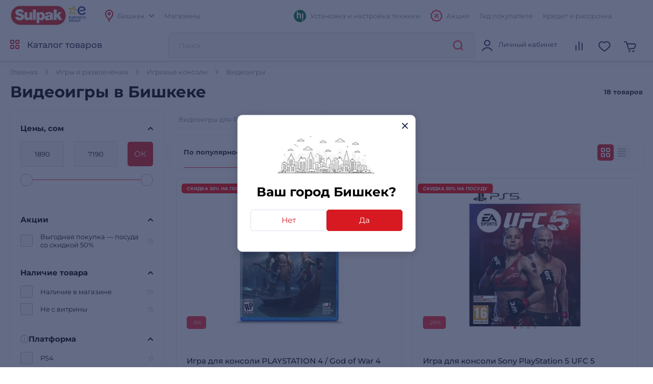

--- FILE ---
content_type: text/html; charset=utf-8
request_url: https://www.sulpak.kg/f/igriy_dlya_pristavok
body_size: 26217
content:



<!DOCTYPE html>
<html lang="ru">
<head>
    <meta http-equiv="Content-Type" content="text/html; charset=utf-8">
    <meta name="viewport" content="width=device-width, initial-scale=1, maximum-scale=5">
    <meta name="format-detection" content="address=no">

    <meta name="google-site-verification" content="8DdPmaHCjZLSfMK0pKaMtLa6SIqtHHeWJCYYqUTkmGU" />
    <meta http-equiv="Cache-control" content="private,max-age=600">

    <link rel="preconnect" href="https://sale.sulpak.kz" />
    <link rel="preload" href="https://object.pscloud.io/cms/wwwroot/fonts/Montserrat-Light.woff2" as="font" type="font/woff2" crossorigin="anonymous"> <link rel="preload" href="https://object.pscloud.io/cms/wwwroot/fonts/Montserrat-Regular.woff2" as="font" type="font/woff2" crossorigin="anonymous">
    <link rel="preload" href="https://object.pscloud.io/cms/wwwroot/fonts/Montserrat-Medium.woff2" as="font" type="font/woff2" crossorigin="anonymous">
    <link rel="preload" href="https://object.pscloud.io/cms/wwwroot/fonts/Montserrat-Bold.woff2" as="font" type="font/woff2" crossorigin="anonymous">

    <link rel="preload" fetchpriority="high" as="style" type="text/css" onload="this.onload=null;this.rel='stylesheet';" href="/Content/css/output/cssForLayout.min.css?v=tozvbuSvyRg40tRJVvFgPROj67AaVYIcBGrpgyjbf2Y">
    <link fetchpriority="high" rel="preload" href="" as="image">

    <link rel="preload" href="/lib/swiper-bundle/swiper-bundle.min.js?v=tiTh43ir4AnvDeaaaYsKPnNK9H7829aBbV_Lj8ZMi_4" as="script">
    <link rel="preload" href="/Content/Scripts/output/jsForLayoutBase.min.js?v=EVxzWO_FKXKIz6VVK5oDGFqW0f6LRdAfYY7ba3kEa2c" as="script">

    <script type="text/javascript" src="/lib/swiper-bundle/swiper-bundle.min.js?v=tiTh43ir4AnvDeaaaYsKPnNK9H7829aBbV_Lj8ZMi_4"></script>
    <script type="text/javascript" src="/Content/Scripts/output/jsForLayoutBase.min.js?v=EVxzWO_FKXKIz6VVK5oDGFqW0f6LRdAfYY7ba3kEa2c"></script>

    <link rel="apple-touch-icon" sizes="180x180" href="https://object.pscloud.io/cms/wwwroot/img/apple-touch-icon.png">
    <link rel="icon" type="image/png" sizes="32x32" href="https://object.pscloud.io/cms/wwwroot/img/favicon-32x32.png">
    <link rel="icon" type="image/png" sizes="16x16" href="https://object.pscloud.io/cms/wwwroot/img/favicon-16x16.png">
    <link rel="manifest" href="https://cms.object.pscloud.io/wwwroot/img/manifest.json">
    <link rel="mask-icon" href="https://object.pscloud.io/cms/wwwroot/img/safari-pinned-tab.svg" color="#d9000d">
    <link rel="shortcut icon" href="https://object.pscloud.io/cms/wwwroot/img/favicon.ico">
    
            <link rel="preload" href="https://object.pscloud.io/cms/cms/Photo/img_0_118_395_1_320.webp" as="image" type="image/webp" fetchpriority="high" />

    <meta name="apple-mobile-web-app-title" content="Sulpak">
    <meta name="application-name" content="Sulpak">
    <meta name="msapplication-TileColor" content="#ffffff">
    <meta name="msapplication-config" content="/Content/img/favicons/browserconfig_new_qwerme.xml">
    <meta name="theme-color" content="#ffffff">

    <script defer type="text/javascript" src="https://sale.sulpak.kz/output/evinent_sale_v2.min.js"></script>


            <link rel="canonical" href="https://www.sulpak.kg/f/igriy_dlya_pristavok" />





<script type="application/ld&#x2B;json">
    {
        "@context" : "https://schema.org",
        "@type" : "BreadcrumbList",
        "itemListElement" : [
            {
                "@type" : "ListItem",
                "position" : 1,
                "item" : {
                    "@id" : "https://www.sulpak.kg/",
                    "name" : "Главная"
                }
            }

            ,
            {
                "@type" : "ListItem",
                "position" : 2,
                "item" : {
                    "@id" : "https://www.sulpak.kg/p/igriy_i_razvlecheniya",
                    "name" : "Игры и развлечения"
                }
            }
        
            ,
            {
                "@type" : "ListItem",
                "position" : 3,
                "item" : {
                    "@id" : "https://www.sulpak.kg/p/igroviye_konsoli",
                    "name" : "Игровые консоли"
                }
            }
        
            ,
            {
                "@type" : "ListItem",
                "position" : 4,
                "item" : {
                    "@id" : "https://www.sulpak.kg/f/igriy_dlya_pristavok",
                    "name" : "Видеоигры"
                }
            }
                ]
    }
</script>

    <link href="/Content/css/output/cssForFilterPage.min.css?v=pcDd5okI6YYs8FEvCBvBdqDKlc1HhW-Afq7fekxdX8k" rel="stylesheet" />


    <meta property="og:locale" content = "ru_KG"/>
        <title>Видеоигры в Бишкеке - Купить по выгодной цене в Бишкеке - интернет-магазин Sulpak</title>
        <meta name="description" content="SULPAK ➤ Видеоигры в Бишкеке ☝ по выгодной цене ✅ Кредит и Рассрочка ✈️ Доставка в Бишкек и другие города ⭐ Официальная Гарантия">
        <link rel="publisher" href="https://plus.google.com/107770245954195796682" />
        <meta property="og:title" content="Видеоигры в Бишкеке - Купить по выгодной цене в Бишкеке - интернет-магазин Sulpak" />
        <meta name="og:description" content="SULPAK ➤ Видеоигры в Бишкеке ☝ по выгодной цене ✅ Кредит и Рассрочка ✈️ Доставка в Бишкек и другие города ⭐ Официальная Гарантия">
        <meta property="og:type" content="website" />
        <meta property="og:site_name" content="www.sulpak.kz" />
        <meta property="og:url" content="http://www.sulpak.kg/f/igriy_dlya_pristavok" />
            <meta name="robots" content="index, follow" />



<script type="application/ld&#x2B;json">
    {
        "@context" : "http://schema.org",
        "@type" : "Organization",
        "name" : "Sulpak",
        "url" : "https://www.sulpak.kg",
        "logo" : "https://cms.object.pscloud.io/wwwroot/img/main-logo.svg",
        "email": "info@sulpak.kg",
        "sameAs" : [ "https://www.instagram.com/sulpak/",
        "https://vk.com/sulpakkz",
        "https://www.youtube.com/user/SulpakKZ",
        "https://www.facebook.com/Sulpakkz"],
        "potentialAction": {
            "@type": "SearchAction",
            "target": "https://www.sulpak.kg/Search?query={search_term_string}",
            "query-input": "required name=search_term_string"
        }
    }
</script>


<script type="application/ld&#x2B;json">
{
    "@context": "https://schema.org",
    "@type": "Product",
    "name": "Видеоигры в Бишкеке",
    "image": "https://object.pscloud.io/cms/cms/Photo/img_0_118_742_0_1_CxlRZ8.jpg",

        "aggregateRating": {
            "@type": "AggregateRating",
            "bestRating": "5",
            "reviewCount": "72",
            "ratingValue": "4.9"
        },
        
        "offers": {
            "@type": "AggregateOffer",
            "offerCount": "18",
            "lowPrice": "1890",
            "highPrice": "7190",
            "priceCurrency": "KGS",
            "offers": [
        
            {
                "@type": "Offer",
                "url": "https://www.sulpak.kg/g/igra_ps4_god_of_war"
            },
            
            {
                "@type": "Offer",
                "url": "https://www.sulpak.kg/g/videoigriy_sony_ufc_5"
            },
            
            {
                "@type": "Offer",
                "url": "https://www.sulpak.kg/g/videoigriy-sony-fc-26-ps5"
            },
            
            {
                "@type": "Offer",
                "url": "https://www.sulpak.kg/g/videoigriy_sony_spider_man_2_ps5"
            },
            
            {
                "@type": "Offer",
                "url": "https://www.sulpak.kg/g/videoigriy-sony-ghost-of-yotei-ps5"
            },
            
            {
                "@type": "Offer",
                "url": "https://www.sulpak.kg/g/igra_dlya_konsoli_ps4_the_last_of_us_2odni_iz_nas_2_118_614"
            },
            
            {
                "@type": "Offer",
                "url": "https://www.sulpak.kg/g/igra_dlya_konsoli_ps4_minecraft"
            },
            
            {
                "@type": "Offer",
                "url": "https://www.sulpak.kg/g/videoigriy-sony-astro-bot"
            },
            
            {
                "@type": "Offer",
                "url": "https://www.sulpak.kg/g/videoigriy_grand_theft_auto_v"
            },
            
            {
                "@type": "Offer",
                "url": "https://www.sulpak.kg/g/videoigriy_sony_mortal_kombat_11_ultimate_edition"
            },
            
            {
                "@type": "Offer",
                "url": "https://www.sulpak.kg/g/videoigriy_sony_mortal_kombat_1_ps5"
            },
            
            {
                "@type": "Offer",
                "url": "https://www.sulpak.kg/g/videoigriy-sony-fc-26-ps4"
            },
            
            {
                "@type": "Offer",
                "url": "https://www.sulpak.kg/g/igra_dlya_konsoli_ps4_grand_theft_auto_v_premium_edition_118_589"
            },
            
            {
                "@type": "Offer",
                "url": "https://www.sulpak.kg/g/videoigriy-sony-fc-25"
            },
            
            {
                "@type": "Offer",
                "url": "https://www.sulpak.kg/g/videoigriy-sony-fc-25-118-731"
            },
            
            {
                "@type": "Offer",
                "url": "https://www.sulpak.kg/g/videoigriy-sony-death-stranding-2-on-the-beach-ps5"
            },
            
            {
                "@type": "Offer",
                "url": "https://www.sulpak.kg/g/videoigriy-sony-battlefield-6-ps5"
            },
            
            {
                "@type": "Offer",
                "url": "https://www.sulpak.kg/g/videoigriy-sony-nhl-26-ps5"
            }
            
            ]
        }
        }
</script>



                    <link rel="alternate" href="https://www.sulpak.kz/f/igriy_dlya_pristavok" hreflang="ru-kz" />
                <link rel="alternate" href="https://www.sulpak.kg/f/igriy_dlya_pristavok" hreflang="ru-RU-kg" />
                <link rel="alternate" href="https://www.sulpak.kg/kz/f/igriy_dlya_pristavok" hreflang="kk-KZ-kg" />
<script type="text/javascript" defer>
    var ScarabQueue = ScarabQueue || [];
    (function(subdomain, id) {
        if (document.getElementById(id)) return;
        var js = document.createElement('script'); js.id = id;
        js.src = subdomain + '.scarabresearch.com/js/18BFF7B56B3EE782/scarab-v2.js';
        js.async = true;
        var fs = document.getElementsByTagName('script')[0];
        fs.parentNode.insertBefore(js, fs);
    })('https:' == document.location.protocol ? 'https://recommender' : 'http://cdn', 'scarab-js-api'); //подключаем наш JS API
</script><!-- Start RetailRocket Analytic-->

    <script defer type="text/javascript">
        var rrPartnerId = '58f730f25a65884bd09173b3';
        var rrApi = {};
        var rrApiOnReady = rrApiOnReady || [];
        rrApi.addToBasket = rrApi.order = rrApi.categoryView = rrApi.view = rrApi.recomMouseDown = rrApi.recomAddToCart = function () { };
        (function (d) {
            var apiJsId = 'rrApi-jssdk';
            var ref = d.getElementsByTagName('script')[0];
            var apiJs = d.createElement('script');

            if (d.getElementById(apiJsId)) {
                return;
            }

            apiJs.id = apiJsId;
            apiJs.defer = true;
            apiJs.async = true;
            apiJs.src = "//cdn.retailrocket.ru/content/javascript/tracking.js";
            ref.parentNode.appendChild(apiJs);
        }(document));
    </script>

<!-- End RetailRocket Analytic--><script>
    if ('serviceWorker' in navigator) {
        navigator.serviceWorker.register('/rr.wpsw.import.js')
    }
</script>
<script defer type="text/javascript" src="/rr.wpsw.empty.js"></script>
<!--Start Google Tag Manager -->

<script defer>(function(w,d,s,l,i){w[l]=w[l]||[];w[l].push({'gtm.start':

        new Date().getTime(),event:'gtm.js'});var f=d.getElementsByTagName(s)[0],

        j=d.createElement(s),dl=l!='dataLayer'?'&l='+l:'';j.defer=true;j.src=

        'https://www.googletagmanager.com/gtm.js?id='+i+dl;f.parentNode.appendChild(j);

    })(window,document,'script','dataLayer','GTM-PNQPDDC');
</script>


<!-- End Tag Manager --><script defer type="text/javascript">
    !function (w, d, t) {
        w.TiktokAnalyticsObject = t; var ttq = w[t] = w[t] || []; 
        ttq.methods = ["page", "track", "identify", "instances", "debug", "on", "off", "once", "ready", "alias", "group", "enableCookie", "disableCookie"], ttq.setAndDefer = function (t, e) { t[e] = function () { t.push([e].concat(Array.prototype.slice.call(arguments, 0))) } }; 
        for (var i = 0; i < ttq.methods.length; i++)ttq.setAndDefer(ttq, ttq.methods[i]); 
        ttq.instance = function (t) { for (var e = ttq._i[t] || [], n = 0; n < ttq.methods.length; n++)ttq.setAndDefer(e, ttq.methods[n]); return e }, 
        ttq.load = function (e, n) { var i = "https://analytics.tiktok.com/i18n/pixel/events.js"; ttq._i = ttq._i || {}, ttq._i[e] = [], ttq._i[e]._u = i, ttq._t = ttq._t || {}, ttq._t[e] = +new Date, ttq._o = ttq._o || {}, ttq._o[e] = n || {}; 
        var o = document.createElement("script"); o.type = "text/javascript", o.async = !0, o.src = i + "?sdkid=" + e + "&lib=" + t; 
        var a = document.getElementsByTagName("script")[0]; a.parentNode.insertBefore(o, a) };
        ttq.load("CBBT6URC77U9CRRSG0Q0"); 
        ttq.page()
    }(window, document, 'ttq');
</script>
	<meta name="theme-color" content="#d71a21" />
	<link rel="manifest" href="/manifest.webmanifest" />
</head>
<body data-locale="kg" data-culture="ru-RU" data-is-crawler="False" data-currency-code="KGS">
    




<div class="popup__wrapper popup-js" id="popup_city_default">
	<div class="popup__wrapper-1">
		<div class="popup__wrapper-2">
			<div class="popup__wrapper-3">
				<div class="popup__content popup__content-city">
					<a href="#" class="popup__close link__svg-4 popup__close-js" aria-label="close">
						<svg width="12" height="12"><use xlink:href="/Content/img/icons-2024-12-26.svg#close_popup"></use></svg>
					</a>
					<div class="popup__content-city-image">


<picture>

        <source type="image/webp" srcset="https://cms.object.pscloud.io/wwwroot/img/city.webp" />

    <img class="image-size-cls popup__city-image-size"
    width=200 height=75
    data-src="https://cms.object.pscloud.io/wwwroot/img/city.webp"
         loading="eager"
         title=""
         alt=""
         fetchpriority="high"
    
    />
</picture>
					</div>
					<div class="popup__content-city-title title__medium">
						Ваш город
						Бишкек?
					</div>
					<div class="popup__content-city-buttons flex__block">
						<a href="#popup_city" class="btn btn__white-red btn__medium btn__block popup__link-js select_city popup-city-link">
							Нет
						</a>
						<a href="#" class="btn btn__red btn__medium btn__block popup__close-js select_city">
							Да
						</a>
					</div>
					<a href="#popup_city_default" class="popup__link-js" aria-label="default-city"></a>
				</div>
			</div>
		</div>
	</div>
	<div class="popup__shadow popup__close-js select_city"></div>
</div>


<!-- Start Dynamic Remarketing Conversion-->

<script type="text/javascript">
    var google_tag_params = {
        dynx_itemid: '',
        dynx_pagetype: 'other',
        dynx_totalvalue: ''
    };
</script>

<!-- End Dynamic Remarketing Conversion--><!-- Start RetailRocket FilterPage Analytic-->

<script defer type="text/javascript">
    (window["rrApiOnReady"] = window["rrApiOnReady"] || []).push(function () {
        try { rrApi.categoryView(118); } catch (e) {} 
    });
</script>

<!-- End RetailRocket FilterPage Analytic-->

<!-- Start Google Tag Manager in Body -->

<noscript>
    <iframe title="Google Tag Manager" src="https://www.googletagmanager.com/ns.html?id=GTM-PNQPDDC" height="0" width="0" style="display:none;visibility:hidden"></iframe>
</noscript>


<!-- End Google Tag Manager in Body -->
    <div id="globalStickerResurce" hidden data-cart-url="/ShoppingCart">
        <input type="hidden" class="go-to-basket" value="Перейти в корзину" />
        <input type="hidden" class="buy-product-text" value="Купить" />
        <input type="hidden" class="buy-alternate-text" value="Заказать в мой город" />
    </div>

    <header id="header" class="">




<div class="header__inner">

		<div class="header__top">
			<div class="container">




<div class="header__top-inner flex__block">
    <div class="header__top-left flex__block">
        <a href="/" class="header__top-logo">
            <picture>
                <source type="image/webp" srcset="https://cms.object.pscloud.io/wwwroot/img/logo.webp">
                <source type="image/gif" srcset="https://object.pscloud.io/cms/cms/Uploads/sulpak_colour_cool.gif">
                <img width="110"
                height="40"
                src="https://object.pscloud.io/cms/cms/Uploads/sulpak_colour_cool.gif"
                data-image="sulpak_colour_cool"
                alt="Интернет-магазин Sulpak"
                fetchpriority="high"
                loading="eager">
            </picture>
        </a>

        <a href="/Article/1474/_sulpak_stal_noviym_chlenom_evropejskoj_gruppiy_lidera_v_otrasli_biytovoj_elektroniki_euronics_international" class="header__top-logo" aria-label="Read more about euronics group">
            <svg width="46" height="42"><use xlink:href="/Content/img/icons-2024-12-26.svg#euronics"></use></svg>
        </a>

        <div class="header__top-left-menu">
            <nav class="header__menu">
                <ul class="flex__block">
                    <li>
                        <a href="#popup_city" class="popup__link-js popup-city-link">
                            <svg width="16" height="24" class="svg__red"><use xlink:href="/Content/img/icons-2024-12-26.svg#location"></use></svg>
                            <span>
                                Бишкек
                            </span>
                            <svg width="10" height="6" class="svg__grey"><use xlink:href="/Content/img/icons-2024-12-26.svg#arrow"></use></svg>
                        </a>
                    </li>
                    <li>
                        <a href="/Shops/34">
                            <span>
                                Магазины
                            </span>
                        </a>
                    </li>
                </ul>
            </nav>
        </div>
    </div>
    <div class="header__top-right flex__block">
        <div class="header__top-right-menu">
            <nav class="header__menu">
                <ul class="flex__block">

                        <li>
                            <a href="https://www.sulpak.kz/Article/21116/ustanovka_tehniki_hitechnic">
                                <svg width="24" height="25"><use xlink:href="/Content/img/icons-product-new-2024-11-07.svg#hitechnic-icon"></use></svg>
                                <span>Установка и настройка техники</span>
                            </a>
                        </li>
                    
                    <li class="header__top-mobile">
                        <a href="/Stocks"
                           data-event-type="click"
                           data-object="main_first_row"
                           data-event-name="main_stocks"
                           data-event-value=""
                           data-event-value-num=""
                           onmousedown="if (document.getElementById(&#x27;enable-ea&#x27;)) { try {  if($(this).attr(&#x27;to-basket&#x27;) === &#x27;true&#x27;) $(this).data(&#x27;eventName&#x27;, &#x27;go_to_checkout&#x27;); tryExecEvintentLib(function () { evinentLib.setClickEvent(this, document.getElementById(&#x27;enable-ea&#x27;).dataset.phone, null, mobileCheck() ? 2 : 1, evinentLib.getSessionStorageGuid(), function (error) { console.error(error); } ) }, 0, this); } catch (_) { } }">
                            <svg width="23" height="24" class="svg__red"><use xlink:href="/Content/img/icons-2024-12-26.svg#action"></use></svg>
                            <span>
                                Акции
                            </span>
                        </a>
                    </li>
                    <li>
                            <a href="/Article/9361/gid_pokupatelya"
                               data-event-type="click"
                               data-object="main_first_row"
                               data-event-name="main_gid"
                               data-event-value=""
                               data-event-value-num=""
                               onmousedown="if (document.getElementById(&#x27;enable-ea&#x27;)) { try {  if($(this).attr(&#x27;to-basket&#x27;) === &#x27;true&#x27;) $(this).data(&#x27;eventName&#x27;, &#x27;go_to_checkout&#x27;); tryExecEvintentLib(function () { evinentLib.setClickEvent(this, document.getElementById(&#x27;enable-ea&#x27;).dataset.phone, null, mobileCheck() ? 2 : 1, evinentLib.getSessionStorageGuid(), function (error) { console.error(error); } ) }, 0, this); } catch (_) { } }">
                                <span>
                                    Гид покупателя
                                </span>
                            </a>
                    </li>
                    <li>
                        <a href="/Article/6319/kak_oformit_tovar_v_kredit"
                           data-event-type="click"
                           data-object="main_first_row"
                           data-event-name="main_kir"
                           data-event-value="usloviya_kreditovaniya"
                           data-event-value-num="1138"
                           onmousedown="if (document.getElementById(&#x27;enable-ea&#x27;)) { try {  if($(this).attr(&#x27;to-basket&#x27;) === &#x27;true&#x27;) $(this).data(&#x27;eventName&#x27;, &#x27;go_to_checkout&#x27;); tryExecEvintentLib(function () { evinentLib.setClickEvent(this, document.getElementById(&#x27;enable-ea&#x27;).dataset.phone, null, mobileCheck() ? 2 : 1, evinentLib.getSessionStorageGuid(), function (error) { console.error(error); } ) }, 0, this); } catch (_) { } }">
                            <span>
                                Кредит и рассрочка
                            </span>
                        </a>
                    </li>
                </ul>
            </nav>
        </div>


    </div>
</div>			</div>
		</div>

	<div class="header__main">
		<div class="container">
			<div class="header__main-inner flex__block">

					<a href="#" aria-label="main-menu" class="header__main-menu-burger mobile__menu-show-js">
						<svg width="16" height="16"><use xlink:href="/Content/img/icons-2024-12-26.svg#burger"></use></svg>
						<svg width="12" height="12"><use xlink:href="/Content/img/icons-2024-12-26.svg#close_popup"></use></svg>
					</a>

				<a href="/" class="header__main-logo header__active-show ">
					<picture>
						<source type="image/webp" srcset="https://cms.object.pscloud.io/wwwroot/img/logo.webp">
						<source type="image/gif" srcset="https://object.pscloud.io/cms/cms/Uploads/sulpak_colour_cool.gif">
						<img width="110" 
						height="40" 
						src="https://object.pscloud.io/cms/cms/Uploads/sulpak_colour_cool.gif" 
						data-image="sulpak_colour_cool" 
						alt="Интернет-магазин Sulpak"
						fetchpriority="high">
					</picture>
				</a>
				<a href="#" class="header__main-logo">
					<svg width="46" height="42"><use xlink:href="/Content/img/icons-2024-12-26.svg#euronics"></use></svg>
				</a>

					<a href="#" class="header__main-catalog-link header__catalog-link-js"
					data-event-type="view"
					data-event-name="catalog"
					onmousedown="if (document.getElementById(&#x27;enable-ea&#x27;)) { try {  if($(this).attr(&#x27;to-basket&#x27;) === &#x27;true&#x27;) $(this).data(&#x27;eventName&#x27;, &#x27;go_to_checkout&#x27;); tryExecEvintentLib(function () { evinentLib.setClickEvent(this, document.getElementById(&#x27;enable-ea&#x27;).dataset.phone, null, mobileCheck() ? 2 : 1, evinentLib.getSessionStorageGuid(), function (error) { console.error(error); } ) }, 0, this); } catch (_) { } }">
						<span class="header__main-catalog-link">
							<svg width="18" height="18" class="svg__red-2"><use xlink:href="/Content/img/icons-2024-12-26.svg#catalog"></use></svg>
							<svg width="12" height="12"><use xlink:href="/Content/img/icons-2024-12-26.svg#close_popup"></use></svg>
						</span>
						<span>
							Каталог товаров
						</span>
					</a>




<div class="header__search-block transition__ease header__search-block-js evinent-search-container">
    <div class="header__search-shadow header__search-close-js"></div>
    <div class="header__search-inputs">
        <input id="evinent-search"
               class="form__input evinent-search-input"
               type="text"
               name="q"
               autocomplete="off"
               placeholder="Поиск"
               data-placeholder-mobile="Поиск"
               data-enable-voice="true"
               data-voice-lang="ru-RU"
               data-voice-text="Говорите"
               data-voice-close="Закрыть"
               data-base-url="/Search?query="
               data-show-history="true"
               data-empty-text1="К сожалению, по запросу"
               data-empty-text2="ничего не найдено"
               data-history-title="История поиска"
               data-suggestions-title="Результаты поиска"
               data-language-id="3"
               data-city-id="34"
               data-categories-title="Категории"
               data-currency="сом"
               data-show-all="Показать все результаты"
               data-products-title="Подходящие товары"
               data-popular-title="Популярные товары">

        <div class="evinent-search-buttons-group">
            <div data-event-type="click" 
                 data-object=""
                 data-event-name="main_search"
                 data-event-value=""
                 data-event-value-num=""
                 onmousedown="if (document.getElementById(&#x27;enable-ea&#x27;)) { try {  if($(this).attr(&#x27;to-basket&#x27;) === &#x27;true&#x27;) $(this).data(&#x27;eventName&#x27;, &#x27;go_to_checkout&#x27;); tryExecEvintentLib(function () { evinentLib.setClickEvent(this, document.getElementById(&#x27;enable-ea&#x27;).dataset.phone, null, mobileCheck() ? 2 : 1, evinentLib.getSessionStorageGuid(), function (error) { console.error(error); } ) }, 0, this); } catch (_) { } }">
                <button aria-label="search-button" class="header__search-button header__search-search evinent-search-button"><svg width="24" height="24" class="svg__red"><use xlink:href="/Content/img/icons-2024-12-26.svg#search"></use></svg></button>
            </div>
        </div>

        <a href="#" class="header__search-close-mobile link__svg-4 header__search-close-js"><svg width="11" height="11" class="svg__red"><use xlink:href="/Content/img/icons-2024-12-26.svg#close_popup"></use></svg></a>
    </div>
</div>
				<div class="header__main-tablet-menu header__active-show">
					<nav class="header__menu">
						<ul class="flex__block">
							<li>
								<a href="/Stocks">
									<svg width="23" height="24" class="svg__red"><use xlink:href="/Content/img/icons-2024-12-26.svg#action"></use></svg>
									<span>Акции</span>
								</a>
							</li>
						</ul>
					</nav>
				</div>
				<div class="header__main-menu">
					<nav class="header__main-menu-nav right-top-short">
						<ul class="flex__block right-top-basket">

								<li>
									<a href="#"
									class="header__main-user flex__block link__svg-4 tooltip-black-js go-to-login-page"
									title="Вход или регистрация"
									data-url="/CustomersAccount/Login?returnUrl=%2Ff%2Figriy_dlya_pristavok"
									data-id="login-tab">
										<svg width="24" height="24"><use xlink:href="/Content/img/icons-2024-12-26.svg#avatar"></use></svg>
										<div class="header__main-user-content">
											<div class="header__main-user-name">
												Личный кабинет
											</div>
											<div class="header__main-user-bonuses bonuses-count"
												 data-sticker="%COUNT% бонусов"
												 data-url=""
											     data-count="">
											</div>
										</div>


									</a>
								</li>
								<li>
									<a href="#"
								   class="link__svg-4 header__comparison-link header__main-menu-number-hidden"
								   id="comparison-link"
								   data-title="Список сравнения пуст"
								   data-url="">
										<svg width="24" height="24">
											<use xlink:href="/Content/img/icons-2024-12-26.svg#compare"></use>
										</svg>
										<span class="header__main-menu-number">
											<span id="compare-count">
											</span>
										</span>
									</a>
								</li>
								<li>





	<a href="#popup_favorites_auth" 
		class="link__svg-4 popup__link-js tooltip-black-js"
		title="Избранные товары">
		<svg width="24" height="24">
			<use xlink:href="/Content/img/icons-2024-12-26.svg#favorite"></use>
		</svg>
	</a>

								</li>
								
							<li>
								<a href="#" 
									class="link__svg-4 header__cart-link header__cart-link-js header-cart-btn"
									data-url="/ShoppingCartPreview/ShoppingCartPreviewQwerme">
									<svg width="24" height="24">
										<use xlink:href="/Content/img/icons-2024-12-26.svg#cart_icon"></use>
									</svg>
									<span class="header__main-menu-number">
										<span id="goods-count" class="empty">
											
										</span>
									</span>
								</a>
							</li>
						</ul>
					</nav>
					<div class="header__cart transition__ease header__cart-js"
						id="preview_cart_container">						
					</div>

					<div class="header__comparison transition__ease header__comparison-js"
						id="preview_comparison_container">						
					</div>


					<div id="show-additional-goods-carousel-popup" data-url="/ShoppingCart/GetAdditionalGoodsPopup" data-controller="Filter"></div>
					<div id="show-cross-sale-popup" data-url="/ShoppingCartPopup/GetCrossSalePopup"></div>

				</div>
			</div>
		</div>





<div class="mobile__menu-block mobile__menu-js mobile__ios-menu" id="mobile__menu">
	<div class="mobile__menu-content flex__block">
		<div class="mobile__menu-inner scroll__small">
			<div class="mobile__menu-list">
				<nav>
					<ul>
						<li>
							<a href="#" class="mobile__menu-close-js header__catalog-link-js">
								<div class="mobile__menu-list-icon"><svg width="18" height="18" class="svg__red"><use xlink:href="/Content/img/icons-2024-12-26.svg#catalog"></use></svg></div>
								<div class="mobile__menu-list-text">
									Каталог
								</div>
							</a>
						</li>

							<li>
								<a href="https://www.sulpak.kz/Article/21116/ustanovka_tehniki_hitechnic">
									<div class="mobile__menu-list-icon"><svg width="24" height="25"><use xlink:href="/Content/img/icons-product-new-2024-11-07.svg#hitechnic-icon"></use></svg></div>
									<div class="mobile__menu-list-text">
										Установка и настройка техники
									</div>
								</a>
							</li>

							<li>
								<a href="/Discounted">
									<div class="mobile__menu-list-icon"><svg width="21.5" height="21.5"><use xlink:href="/Content/img/icons-2024-12-26.svg#coins"></use></svg></div>
									<div class="mobile__menu-list-text">
										Уцененные товары
									</div>
								</a>
							</li>
						
						<li>
							<a href="/sale/1">
								<div class="mobile__menu-list-icon"><svg width="24.25" height="24.25"><use xlink:href="/Content/img/icons-2024-12-26.svg#label"></use></svg></div>
								<div class="mobile__menu-list-text">
									Распродажа
								</div>
							</a>
						</li>
						<li>
							<a href="/Article/225/dostavka_i_oplata">
								<div class="mobile__menu-list-icon"><svg width="25" height="25"><use xlink:href="/Content/img/icons-2024-12-26.svg#car_delivery"></use></svg></div>
								<div class="mobile__menu-list-text">
									Оплата и доставка
								</div>
							</a>
						</li>
						<li>
							<a href="/Article/200/garantiya_i_vozvrat">
								<div class="mobile__menu-list-icon"><svg width="19.31" height="23.075"><use xlink:href="/Content/img/icons-2024-12-26.svg#shield"></use></svg></div>
								<div class="mobile__menu-list-text">
									Условия возврата и гарантии
								</div>
							</a>
						</li>
						<li>
							<a href="/Article/11808/gid_pokupatelya"
							   data-event-type="click"
							   data-object="main_first_row"
							   data-event-name="main_gid"
							   data-event-value="gid_pokupatelya"
							   data-event-value-num="11808"
							   onmousedown="if (document.getElementById(&#x27;enable-ea&#x27;)) { try {  if($(this).attr(&#x27;to-basket&#x27;) === &#x27;true&#x27;) $(this).data(&#x27;eventName&#x27;, &#x27;go_to_checkout&#x27;); tryExecEvintentLib(function () { evinentLib.setClickEvent(this, document.getElementById(&#x27;enable-ea&#x27;).dataset.phone, null, mobileCheck() ? 2 : 1, evinentLib.getSessionStorageGuid(), function (error) { console.error(error); } ) }, 0, this); } catch (_) { } }">
								<div class="mobile__menu-list-icon"><svg width="20.334" height="23.5"><use xlink:href="/Content/img/icons-2024-12-26.svg#guide"></use></svg></div>
								<div class="mobile__menu-list-text">
									Гид покупателя
								</div>
							</a>
						</li>
						<li>
							<a href="/Article/1138/usloviya_kreditovaniya"
							   data-event-type="click"
							   data-object="main_first_row"
							   data-event-name="main_kir"
							   data-event-value="usloviya_kreditovaniya"
							   data-event-value-num="1138"
							   onmousedown="if (document.getElementById(&#x27;enable-ea&#x27;)) { try {  if($(this).attr(&#x27;to-basket&#x27;) === &#x27;true&#x27;) $(this).data(&#x27;eventName&#x27;, &#x27;go_to_checkout&#x27;); tryExecEvintentLib(function () { evinentLib.setClickEvent(this, document.getElementById(&#x27;enable-ea&#x27;).dataset.phone, null, mobileCheck() ? 2 : 1, evinentLib.getSessionStorageGuid(), function (error) { console.error(error); } ) }, 0, this); } catch (_) { } }">
								<div class="mobile__menu-list-icon"><svg width="21.958" height="21.957"><use xlink:href="/Content/img/icons-2024-12-26.svg#percent"></use></svg></div>
								<div class="mobile__menu-list-text">
									Кредит и рассрочка
								</div>
							</a>
						</li>
					</ul>
				</nav>
			</div>

			<div class="mobile__menu-list">
				<nav>
					<ul>
						<li>
							<a href="#popup_city" class="popup__link-js mobile__menu-close-js popup-city-link">
								<div class="mobile__menu-list-icon"><svg width="16" height="24"><use xlink:href="/Content/img/icons-2024-12-26.svg#location"></use></svg></div>
								<div class="mobile__menu-list-text"><span class="link__dashed">
									Бишкек
								</span></div>
							</a>
						</li>
						<li>
							<a href="/Shops/34">
								<div class="mobile__menu-list-icon"><svg width="24" height="24"><use xlink:href="/Content/img/icons-2024-12-26.svg#shop"></use></svg></div>
								<div class="mobile__menu-list-text">
									Адреса магазинов
								</div>
							</a>
						</li>
					</ul>
				</nav>
			</div>

			<div class="mobile__menu-list">
				<nav>
					<ul>
						<li>
							<a href="https://api.whatsapp.com/send?phone=77083757055">
								<div class="mobile__menu-list-icon"><svg width="24" height="24"><use xlink:href="/Content/img/icons-2024-12-26.svg#whatsapp"></use></svg></div>
								<div class="mobile__menu-list-text">
									Напишите нам в WhatsApp
								</div>
							</a>
						</li>
					</ul>
				</nav>
			</div>
		</div>

		<div class="mobile__menu-bottom">


			<div class="text-center">
				<a href="https://www.sulpak.kz/Article/1393/politika_konfidencialnosti_personalniyh_danniyh" target="_blank">
    Политика конфиденциальности
</a>
			</div>
		</div>
	</div>
	<div class="mobile__menu-shadow mobile__menu-close-js"></div>
</div>
		<div class="header__catalog scroll__small header__catalog-js with_header_banner">
			<div id="menu-parts-container"
				 class="header__catalog-inner flex__block with_header_banner"
				 data-mainMenuUrl="/Home/GetMainMenuView">

			</div>
		</div>
	</div>


	<div class="header__bottom">

	</div>
</div>





	<div id="mobile-app-link-banner">
		<div>
			<svg width="36" height="36">
				<use xlink:href="/Content/img/icons-2024-12-26.svg#small_logo"></use>
			</svg>
		</div>
		<div class="app-banner-text">
			<p class="logo">Sulpak</p>
			<p class="main-text">Устанавливайте приложение </p>
		</div>
		<div class="app-banner-btn-link">
			<a href="https://sulpak.page.link/nf9s" class="btn btn__blue btn-link btn__small">Открыть</a>
		</div>
	</div>

<div class="header__mobile">
	<nav class="header__mobile-menu">
		<ul class="flex__block">
			<li>
				<a href="/" class="link__svg-41">
					<div class="header__main-menu-icon">
						<svg width="22" height="21"><use xlink:href="/Content/img/icons-2024-12-26.svg#home"></use></svg>
					</div>
					<div class="header__mobile-menu-text">
						Главная
					</div>
				</a>
			</li>
			<li>
				<a href="#" class="link__svg-41 header__catalog-active-svg header__catalog-link-js">
					<div class="header__main-menu-icon">
						<svg width="18" height="18"><use xlink:href="/Content/img/icons-2024-12-26.svg#catalog"></use></svg>
					</div>
					<div class="header__mobile-menu-text">
						Каталог
					</div>
				</a>
			</li>
			<li>
				<a href="#" class="link__svg-41"
					id="comparison-link-mobile">
					<div class="header__main-menu-icon">
						<svg width="24" height="24"><use xlink:href="/Content/img/icons-2024-12-26.svg#compare"></use></svg>
					</div>
					<div class="header__mobile-menu-text">
						Сравнение
					</div>
					<span class="header__main-menu-number empty">
						<span id="compare-count-mobile">
						</span>
					</span>
				</a>
			</li>
			<li>
					<a href="#popup_favorites_auth" class="link__svg-41 popup__link-js">
						<div class="header__main-menu-icon">
							<svg width="24" height="24"><use xlink:href="/Content/img/icons-2024-12-26.svg#favorite"></use></svg>
						</div>
						<div class="header__mobile-menu-text">
							Избранное
						</div>
					</a>
			</li>
			<li>
				<a href="#" 
					class="link__svg-41 header__cabinet-menu-active-svg go-to-login-page"
					data-url="/CustomersAccount/Login?returnUrl=%2Ff%2Figriy_dlya_pristavok"
					data-id="login-tab">
					<div class="header__main-menu-icon">
						<svg width="24" height="24"><use xlink:href="/Content/img/icons-2024-12-26.svg#avatar"></use></svg>
					</div>
					<div class="header__mobile-menu-text">
						Личный кабинет
					</div>
				</a>
			</li>
			<li>
				<a href="/ShoppingCart" class="link__svg-41 header__cart-active-svg mobile_header__cart-link-js cart-is-empty">
					<div class="header__main-menu-icon">
						<svg width="24" height="24"><use xlink:href="/Content/img/icons-2024-12-26.svg#cart_icon"></use></svg>
					</div>
					<div class="header__mobile-menu-text">
						Корзина
					</div>
					<span class="header__main-menu-number">
						<span id="goods-count-mobile" class="empty">
						</span>
					</span>
				</a>
			</li>
		</ul>
	</nav>
</div>    </header>

    <main>
        









<div id="catalog-page" class="flex-page-container" data-city-id="34">

    <div class="container">



<div class="horisontal__noscroll">
    <div class="breadcrumbs">
        <ul>
            <li class="mobile-breadcrumb">
                <a href="/">Главная</a>
            </li>
                
                <li class="mobile-breadcrumb">
                    <i class="chevron-right"></i>
                    <a href="/p/igriy_i_razvlecheniya">Игры и развлечения</a>
                </li>
                
                <li class="mobile-breadcrumb">
                    <i class="chevron-right"></i>
                    <a href="/p/igroviye_konsoli">Игровые консоли</a>
                </li>




                <li class="mobile-breadcrumb">
                    <i class="chevron-right"></i>
                    <a href="/f/igriy_dlya_pristavok">Видеоигры</a>
                </li>





        </ul>
    </div>
</div>


<script type="text/javascript">
    $document.ready(function () {
        if (document.getElementById('enable-ea')) {
            let target = document.getElementById('enable-ea');
            let customerData = document.getElementById('enable-ea').dataset.phone;
            let categoryTitle = 'Видеоигры в Бишкеке';

            if (target) {
                target.dataset.eventType = "view";
                target.dataset.eventName = "cat_main";
                target.dataset.eventValue = categoryTitle;
                let sessionGuid = evinentLib.getSessionStorageGuid();

                tryExecEvintentLib(function (target) {
                    try {
                        let sessionGuid = evinentLib.getSessionStorageGuid();

                        evinentLib.setClickEvent(
                            target,
                            customerData ? customerData : '',
                            '',
                            mobileCheck() ? 2 : 1,
                            sessionGuid,
                            function (error) { console.error(error); }
                        );
                    } catch (error) {
                        console.error(error);
                    }

                }, 0, this);
            }
        }
    });

    function tryExecEvintentLib(libFunc, attempt = 0, target = null) {
        if (window.evinentLib === undefined && attempt < 5) {
            window.setTimeout(tryExecEvintentLib, 200, libFunc, ++attempt, target);
        }
        else {
            libFunc(target);
        }
    }
</script>
        <div class="title__block title__block-tablet flex__block">
            <h1 id="page-title" class="title__large" data-url="/Filter/GetPageTitle" data-classId="118">Видеоигры в Бишкеке</h1>
            <div class="title__block-info">
                <span id="filteredGoodsCountTitle"></span>
                <span id="totalGoodsCountTitle">18 товаров</span>
            </div>
        </div>

        <div class="catalog__page">
                <div class="catalog__page-filters" 
                     data-classId="118"
                     data-event-type="click"
                     data-object="cat_top"
                     data-event-name="filter_cat"
                     onmousedown="if (document.getElementById(&#x27;enable-ea&#x27;)) { try {  if($(this).attr(&#x27;to-basket&#x27;) === &#x27;true&#x27;) $(this).data(&#x27;eventName&#x27;, &#x27;go_to_checkout&#x27;); tryExecEvintentLib(function () { evinentLib.setClickEvent(this, document.getElementById(&#x27;enable-ea&#x27;).dataset.phone, null, mobileCheck() ? 2 : 1, evinentLib.getSessionStorageGuid(), function (error) { console.error(error); } ) }, 0, this); } catch (_) { } }">





<div class="filters__menu-block filters__menu-js" id="filters__menu" data-price="1-2147483647" data-tokens="" data-stocks="" data-tags="">
    <div class="filters__menu-inner">
        <div class="filters__menu-narrow">
            <div class="filters__menu-title">Фильтры</div>
            <div class="filters__menu-content scroll__small">
                <div class="filters__menu-content-inner">
                    <form action="" method="GET" id="filters__form">



                        <div class="filters__container"
                        
                        
                        
                        
                        data-property-ids=64453-1607-11979-47008-47021-47027-40695
                        >
                                <div class="chatbot-container">
                                </div>
                                <div class="filters__items">
                                        <div class="filters__item-block filters__item-block-js  active" data-type="price">
                                            <div class="filters__item-title filters__item-js">
                                                <div class="filters__item-title-text">Цены,&nbsp;сом</div>
                                                <div class="filters__item-title-arrow"><svg width="10" height="6"><use xlink:href="/Content/img/icons-2024-12-26.svg#arrow"></use></svg></div>
                                            </div>

                                            <div class="filters__item-content filters__item-content-js">
                                                <div class="filters__range">
                                                    <div class="filters__range-inputs flex__block">
                                                        <div class="filters__range-input">
                                                            <input type="number" class="form__input" id="filters_price_min" value="1890" min="1890" max="7190">
                                                        </div>
                                                        <div class="filters__range-input">
                                                            <input type="number" class="form__input" id="filters_price_max" value="7190" min="1890" max="7190">
                                                        </div>
                                                        <div class="filters__range-submit">
                                                            <button id="apply-price-range"
                                                                    class="btn btn__red"
                                                                    data-isrobot="False"
                                                                    data-minprice="1890"
                                                                    data-maxprice="7190"
                                                                    data-virtualurl-pattern="/f/igriy_dlya_pristavok/bishkek/~/~/~/_Pmin-_Pmax"
                                                                    data-goodsurl-pattern="/filteredgoods/igriy_dlya_pristavok/bishkek/~/~/~/PopularityDesc/default/_Pmin-_Pmax"
                                                                    data-filtersurl-pattern="/filterprops/igriy_dlya_pristavok/bishkek/~/~/~/PopularityDesc/default/_Pmin-_Pmax"
                                                                    data-filtersurl=""
                                                                    data-virtualurl=""
                                                                    data-goodsurl="">
                                                                OК
                                                            </button>
                                                        </div>
                                                    </div>
                                                    <div class="filters__range-slider ui-slider ui-corner-all ui-slider-horizontal ui-widget ui-widget-content ui-draggable ui-draggable-handle" id="filters_price">
                                                        <span tabindex="0" class="ui-slider-handle ui-corner-all ui-state-default" style="left: 0%;"></span>
                                                        <span tabindex="0" class="ui-slider-handle ui-corner-all ui-state-default" style="left: 100%;"></span>
                                                    </div>
                                                </div>
                                            </div>
                                        </div>


                                        <div class="filters__item-block filters__item-block-js  active" data-type="stock">
                                            <div class="filters__item-title filters__item-js">
                                                <div class="filters__item-title-text">Акции</div>
                                                <div class="filters__item-title-arrow"><svg width="10" height="6"><use xlink:href="/Content/img/icons-2024-12-26.svg#arrow"></use></svg></div>
                                            </div>

                                            <div class="filters__item-content filters__item-content-js">



<div class="filters__checkboxes filters__item-checkboxes-js">

            <div class="filters__checkbox">
                <label>
                    <div class="filters__checkbox-inner flex__block">
                        <div class="filters__checkbox-inner-checkbox">
                            <input type="checkbox" class="form__checkbox-2" value="stock_8694" 
                            data-stock="8694"
                            data-virtualurl="/f/igriy_dlya_pristavok/bishkek/~/~/8694"
                            data-filtersurl="/filterprops/igriy_dlya_pristavok/bishkek/~/~/8694"
                            data-goodsurl="/filteredgoods/igriy_dlya_pristavok/bishkek/~/~/8694"><span></span>
                        </div>
                        <div class="filters__checkbox-inner-text">Выгодная покупка — посуда со скидкой 50%</div>
                        <div class="filters__checkbox-inner-total">15</div>
                    </div>
                </label>
            </div>

</div>

                                            </div>
                                        </div>


                                        <div class="filters__item-block filters__item-block-js  active" data-type="availability">
                                            <div class="filters__item-title filters__item-js">
                                                <div class="filters__item-title-text">Наличие товара</div>
                                                <div class="filters__item-title-arrow"><svg width="10" height="6"><use xlink:href="/Content/img/icons-2024-12-26.svg#arrow"></use></svg></div>
                                            </div>

                                            <div class="filters__item-content filters__item-content-js">



<div class="filters__checkboxes filters__item-checkboxes-js">

            <div class="filters__checkbox">
                <label>
                    <div class="filters__checkbox-inner flex__block">
                        <div class="filters__checkbox-inner-checkbox">
                            <input type="checkbox" class="form__checkbox-2" value="availability_0" 
                            data-stock="0"
                            data-virtualurl="/f/igriy_dlya_pristavok?selectedAvailabilitiesTokens=Availability"
                            data-filtersurl="/filterprops/igriy_dlya_pristavok/bishkek?selectedAvailabilitiesTokens=Availability"
                            data-goodsurl="/filteredgoods/igriy_dlya_pristavok/bishkek?selectedAvailabilitiesTokens=Availability"><span></span>
                        </div>
                        <div class="filters__checkbox-inner-text">Наличие в магазине</div>
                        <div class="filters__checkbox-inner-total">15</div>
                    </div>
                </label>
            </div>
            <div class="filters__checkbox">
                <label>
                    <div class="filters__checkbox-inner flex__block">
                        <div class="filters__checkbox-inner-checkbox">
                            <input type="checkbox" class="form__checkbox-2" value="availability_4" 
                            data-stock="4"
                            data-virtualurl="/f/igriy_dlya_pristavok?selectedAvailabilitiesTokens=NotFromShowcase"
                            data-filtersurl="/filterprops/igriy_dlya_pristavok/bishkek?selectedAvailabilitiesTokens=NotFromShowcase"
                            data-goodsurl="/filteredgoods/igriy_dlya_pristavok/bishkek?selectedAvailabilitiesTokens=NotFromShowcase"><span></span>
                        </div>
                        <div class="filters__checkbox-inner-text">Не с витрины</div>
                        <div class="filters__checkbox-inner-total">15</div>
                    </div>
                </label>
            </div>

</div>
                                            </div>
                                        </div>

                                            <div class="filters__item-block filters__item-block-js active" data-type="property64453">
                                                <div class="filters__item-title filters__item-js">
                                                    <div class="filters__item-title-text"><a href="#" class="link__svg tooltip-js" title="Игра может принадлежать как к одной платформе, так и быть мультиплатформенной" ><svg width="16" height="16"><use xlink:href="/Content/img/icons-2024-12-26.svg#info"></use></svg></a>Платформа </div>
                                                    <div class="filters__item-title-arrow"><svg width="10" height="6"><use xlink:href="/Content/img/icons-2024-12-26.svg#arrow"></use></svg></div>
                                                </div>

                                                <div class="filters__item-content filters__item-content-js ">

                                                    <div class="filters__checkboxes filters__item-checkboxes-js">


 


<div class="filters__checkboxes filters__item-checkboxes-js">

        <div class="filters__checkbox">
            <label>
                <div class="filters__checkbox-inner flex__block">
                    <div class="filters__checkbox-inner-checkbox">
                        <input type="checkbox" class="form__checkbox-2" value="filter_64453_36" 
                         data-filterurl="64453_36"
                         data-virtualurl="/f/igriy_dlya_pristavok/bishkek/64453_36"
                         data-goodsurl="/filteredgoods/igriy_dlya_pristavok/bishkek/64453_36"
                         data-filtersurl="/filterprops/igriy_dlya_pristavok/bishkek/64453_36"><span></span>
                    </div>
                    <div class="filters__checkbox-inner-text">PS4&nbsp</div>
                    <div class="filters__checkbox-inner-total">6</div>
                </div>
            </label>
        </div>
        <div class="filters__checkbox">
            <label>
                <div class="filters__checkbox-inner flex__block">
                    <div class="filters__checkbox-inner-checkbox">
                        <input type="checkbox" class="form__checkbox-2" value="filter_64453_35" 
                         data-filterurl="64453_35"
                         data-virtualurl="/f/igriy_dlya_pristavok/bishkek/64453_35"
                         data-goodsurl="/filteredgoods/igriy_dlya_pristavok/bishkek/64453_35"
                         data-filtersurl="/filterprops/igriy_dlya_pristavok/bishkek/64453_35"><span></span>
                    </div>
                    <div class="filters__checkbox-inner-text">PS5&nbsp</div>
                    <div class="filters__checkbox-inner-total">9</div>
                </div>
            </label>
        </div>

</div>                                                    </div>
                                                </div>
                                            </div>
                                            <div class="filters__item-block filters__item-block-js active" data-type="property1607">
                                                <div class="filters__item-title filters__item-js">
                                                    <div class="filters__item-title-text"><a href="#" class="link__svg tooltip-js" title="" hidden><svg width="16" height="16"><use xlink:href="/Content/img/icons-2024-12-26.svg#info"></use></svg></a>Бренд </div>
                                                    <div class="filters__item-title-arrow"><svg width="10" height="6"><use xlink:href="/Content/img/icons-2024-12-26.svg#arrow"></use></svg></div>
                                                </div>

                                                <div class="filters__item-content filters__item-content-js ">

                                                    <div class="filters__checkboxes filters__item-checkboxes-js">


 


<div class="filters__checkboxes filters__item-checkboxes-js">

        <div class="filters__checkbox">
            <label>
                <div class="filters__checkbox-inner flex__block">
                    <div class="filters__checkbox-inner-checkbox">
                        <input type="checkbox" class="form__checkbox-2" value="filter_1607_2" 
                         data-filterurl="1607_2"
                         data-virtualurl="/f/igriy_dlya_pristavok/bishkek/1607_2"
                         data-goodsurl="/filteredgoods/igriy_dlya_pristavok/bishkek/1607_2"
                         data-filtersurl="/filterprops/igriy_dlya_pristavok/bishkek/1607_2"><span></span>
                    </div>
                    <div class="filters__checkbox-inner-text">Sony&nbsp</div>
                    <div class="filters__checkbox-inner-total">15</div>
                </div>
            </label>
        </div>

</div>                                                    </div>
                                                </div>
                                            </div>
                                            <div class="filters__item-block filters__item-block-js " data-type="property11979">
                                                <div class="filters__item-title filters__item-js">
                                                    <div class="filters__item-title-text"><a href="#" class="link__svg tooltip-js" title="Жанр игры определяет механику и принцип игры, какие действия вам придется совершать и чем заниматься. Если вы хотите стать великим полководцем и управлять многотысячными войсками, вам необходима стратегия. Если вы хотите пострелять в монстров, то выбирайте шутер от первого лица. А может быть вы хотите сесть в гоночный болид и промчаться по самым известным гоночным трассам мира, по городским улицам или по бездорожью? Тогда к вашим услугам гоночные аркады и симуляторы, а также многое другое!" ><svg width="16" height="16"><use xlink:href="/Content/img/icons-2024-12-26.svg#info"></use></svg></a>Жанр </div>
                                                    <div class="filters__item-title-arrow"><svg width="10" height="6"><use xlink:href="/Content/img/icons-2024-12-26.svg#arrow"></use></svg></div>
                                                </div>

                                                <div class="filters__item-content filters__item-content-js ">

                                                    <div class="filters__checkboxes filters__item-checkboxes-js">


 


<div class="filters__checkboxes filters__item-checkboxes-js">

        <div class="filters__checkbox">
            <label>
                <div class="filters__checkbox-inner flex__block">
                    <div class="filters__checkbox-inner-checkbox">
                        <input type="checkbox" class="form__checkbox-2" value="filter_11979_14" 
                         data-filterurl="11979_14"
                         data-virtualurl="/f/igriy_dlya_pristavok/bishkek/11979_14"
                         data-goodsurl="/filteredgoods/igriy_dlya_pristavok/bishkek/11979_14"
                         data-filtersurl="/filterprops/igriy_dlya_pristavok/bishkek/11979_14"><span></span>
                    </div>
                    <div class="filters__checkbox-inner-text">Приключения&nbsp</div>
                    <div class="filters__checkbox-inner-total">1</div>
                </div>
            </label>
        </div>
        <div class="filters__checkbox">
            <label>
                <div class="filters__checkbox-inner flex__block">
                    <div class="filters__checkbox-inner-checkbox">
                        <input type="checkbox" class="form__checkbox-2" value="filter_11979_10" 
                         data-filterurl="11979_10"
                         data-virtualurl="/f/igriy_dlya_pristavok/bishkek/11979_10"
                         data-goodsurl="/filteredgoods/igriy_dlya_pristavok/bishkek/11979_10"
                         data-filtersurl="/filterprops/igriy_dlya_pristavok/bishkek/11979_10"><span></span>
                    </div>
                    <div class="filters__checkbox-inner-text">Спортивный симулятор&nbsp</div>
                    <div class="filters__checkbox-inner-total">4</div>
                </div>
            </label>
        </div>
        <div class="filters__checkbox">
            <label>
                <div class="filters__checkbox-inner flex__block">
                    <div class="filters__checkbox-inner-checkbox">
                        <input type="checkbox" class="form__checkbox-2" value="filter_11979_5" 
                         data-filterurl="11979_5"
                         data-virtualurl="/f/igriy_dlya_pristavok/bishkek/11979_5"
                         data-goodsurl="/filteredgoods/igriy_dlya_pristavok/bishkek/11979_5"
                         data-filtersurl="/filterprops/igriy_dlya_pristavok/bishkek/11979_5"><span></span>
                    </div>
                    <div class="filters__checkbox-inner-text">Файтинг&nbsp</div>
                    <div class="filters__checkbox-inner-total">3</div>
                </div>
            </label>
        </div>
        <div class="filters__checkbox">
            <label>
                <div class="filters__checkbox-inner flex__block">
                    <div class="filters__checkbox-inner-checkbox">
                        <input type="checkbox" class="form__checkbox-2" value="filter_11979_38" 
                         data-filterurl="11979_38"
                         data-virtualurl="/f/igriy_dlya_pristavok/bishkek/11979_38"
                         data-goodsurl="/filteredgoods/igriy_dlya_pristavok/bishkek/11979_38"
                         data-filtersurl="/filterprops/igriy_dlya_pristavok/bishkek/11979_38"><span></span>
                    </div>
                    <div class="filters__checkbox-inner-text">Экшн, приключение&nbsp</div>
                    <div class="filters__checkbox-inner-total">7</div>
                </div>
            </label>
        </div>

</div>                                                    </div>
                                                </div>
                                            </div>
                                            <div class="filters__item-block filters__item-block-js " data-type="property47008">
                                                <div class="filters__item-title filters__item-js">
                                                    <div class="filters__item-title-text"><a href="#" class="link__svg tooltip-js" title="Возрастные ограничения подразумевают запрет продаж игр для покупателей определенного возраста. Сейчас в России существует специальная внутренняя классификация мультимедийного контента, в которую попадают также и игры, поэтому данная характеристика отражает в первую очередь именно этот рейтинг." ><svg width="16" height="16"><use xlink:href="/Content/img/icons-2024-12-26.svg#info"></use></svg></a>Возрастное ограничение </div>
                                                    <div class="filters__item-title-arrow"><svg width="10" height="6"><use xlink:href="/Content/img/icons-2024-12-26.svg#arrow"></use></svg></div>
                                                </div>

                                                <div class="filters__item-content filters__item-content-js ">

                                                    <div class="filters__checkboxes filters__item-checkboxes-js">


 


<div class="filters__checkboxes filters__item-checkboxes-js">

        <div class="filters__checkbox">
            <label>
                <div class="filters__checkbox-inner flex__block">
                    <div class="filters__checkbox-inner-checkbox">
                        <input type="checkbox" class="form__checkbox-2" value="filter_47008_7" 
                         data-filterurl="47008_7"
                         data-virtualurl="/f/igriy_dlya_pristavok/bishkek/47008_7"
                         data-goodsurl="/filteredgoods/igriy_dlya_pristavok/bishkek/47008_7"
                         data-filtersurl="/filterprops/igriy_dlya_pristavok/bishkek/47008_7"><span></span>
                    </div>
                    <div class="filters__checkbox-inner-text">0&#x2B;&nbsp</div>
                    <div class="filters__checkbox-inner-total">1</div>
                </div>
            </label>
        </div>
        <div class="filters__checkbox">
            <label>
                <div class="filters__checkbox-inner flex__block">
                    <div class="filters__checkbox-inner-checkbox">
                        <input type="checkbox" class="form__checkbox-2" value="filter_47008_1" 
                         data-filterurl="47008_1"
                         data-virtualurl="/f/igriy_dlya_pristavok/bishkek/47008_1"
                         data-goodsurl="/filteredgoods/igriy_dlya_pristavok/bishkek/47008_1"
                         data-filtersurl="/filterprops/igriy_dlya_pristavok/bishkek/47008_1"><span></span>
                    </div>
                    <div class="filters__checkbox-inner-text">3&#x2B;&nbsp</div>
                    <div class="filters__checkbox-inner-total">4</div>
                </div>
            </label>
        </div>
        <div class="filters__checkbox">
            <label>
                <div class="filters__checkbox-inner flex__block">
                    <div class="filters__checkbox-inner-checkbox">
                        <input type="checkbox" class="form__checkbox-2" value="filter_47008_8" 
                         data-filterurl="47008_8"
                         data-virtualurl="/f/igriy_dlya_pristavok/bishkek/47008_8"
                         data-goodsurl="/filteredgoods/igriy_dlya_pristavok/bishkek/47008_8"
                         data-filtersurl="/filterprops/igriy_dlya_pristavok/bishkek/47008_8"><span></span>
                    </div>
                    <div class="filters__checkbox-inner-text">7&#x2B;&nbsp</div>
                    <div class="filters__checkbox-inner-total">1</div>
                </div>
            </label>
        </div>
        <div class="filters__checkbox">
            <label>
                <div class="filters__checkbox-inner flex__block">
                    <div class="filters__checkbox-inner-checkbox">
                        <input type="checkbox" class="form__checkbox-2" value="filter_47008_18" 
                         data-filterurl="47008_18"
                         data-virtualurl="/f/igriy_dlya_pristavok/bishkek/47008_18"
                         data-goodsurl="/filteredgoods/igriy_dlya_pristavok/bishkek/47008_18"
                         data-filtersurl="/filterprops/igriy_dlya_pristavok/bishkek/47008_18"><span></span>
                    </div>
                    <div class="filters__checkbox-inner-text">16&#x2B;&nbsp</div>
                    <div class="filters__checkbox-inner-total">2</div>
                </div>
            </label>
        </div>
        <div class="filters__checkbox">
            <label>
                <div class="filters__checkbox-inner flex__block">
                    <div class="filters__checkbox-inner-checkbox">
                        <input type="checkbox" class="form__checkbox-2" value="filter_47008_29" 
                         data-filterurl="47008_29"
                         data-virtualurl="/f/igriy_dlya_pristavok/bishkek/47008_29"
                         data-goodsurl="/filteredgoods/igriy_dlya_pristavok/bishkek/47008_29"
                         data-filtersurl="/filterprops/igriy_dlya_pristavok/bishkek/47008_29"><span></span>
                    </div>
                    <div class="filters__checkbox-inner-text">18&#x2B;&nbsp</div>
                    <div class="filters__checkbox-inner-total">7</div>
                </div>
            </label>
        </div>

</div>                                                    </div>
                                                </div>
                                            </div>
                                            <div class="filters__item-block filters__item-block-js " data-type="property47021">
                                                <div class="filters__item-title filters__item-js">
                                                    <div class="filters__item-title-text"><a href="#" class="link__svg tooltip-js" title="Год, в течение которого игра была впервые выпущена" ><svg width="16" height="16"><use xlink:href="/Content/img/icons-2024-12-26.svg#info"></use></svg></a>Год релиза </div>
                                                    <div class="filters__item-title-arrow"><svg width="10" height="6"><use xlink:href="/Content/img/icons-2024-12-26.svg#arrow"></use></svg></div>
                                                </div>

                                                <div class="filters__item-content filters__item-content-js ">

                                                    <div class="filters__checkboxes filters__item-checkboxes-js">


 


<div class="filters__checkboxes filters__item-checkboxes-js">

        <div class="filters__checkbox">
            <label>
                <div class="filters__checkbox-inner flex__block">
                    <div class="filters__checkbox-inner-checkbox">
                        <input type="checkbox" class="form__checkbox-2" value="filter_47021_4" 
                         data-filterurl="47021_4"
                         data-virtualurl="/f/igriy_dlya_pristavok/bishkek/47021_4"
                         data-goodsurl="/filteredgoods/igriy_dlya_pristavok/bishkek/47021_4"
                         data-filtersurl="/filterprops/igriy_dlya_pristavok/bishkek/47021_4"><span></span>
                    </div>
                    <div class="filters__checkbox-inner-text">2017&nbsp</div>
                    <div class="filters__checkbox-inner-total">1</div>
                </div>
            </label>
        </div>
        <div class="filters__checkbox">
            <label>
                <div class="filters__checkbox-inner flex__block">
                    <div class="filters__checkbox-inner-checkbox">
                        <input type="checkbox" class="form__checkbox-2" value="filter_47021_2" 
                         data-filterurl="47021_2"
                         data-virtualurl="/f/igriy_dlya_pristavok/bishkek/47021_2"
                         data-goodsurl="/filteredgoods/igriy_dlya_pristavok/bishkek/47021_2"
                         data-filtersurl="/filterprops/igriy_dlya_pristavok/bishkek/47021_2"><span></span>
                    </div>
                    <div class="filters__checkbox-inner-text">2019&nbsp</div>
                    <div class="filters__checkbox-inner-total">2</div>
                </div>
            </label>
        </div>
        <div class="filters__checkbox">
            <label>
                <div class="filters__checkbox-inner flex__block">
                    <div class="filters__checkbox-inner-checkbox">
                        <input type="checkbox" class="form__checkbox-2" value="filter_47021_9" 
                         data-filterurl="47021_9"
                         data-virtualurl="/f/igriy_dlya_pristavok/bishkek/47021_9"
                         data-goodsurl="/filteredgoods/igriy_dlya_pristavok/bishkek/47021_9"
                         data-filtersurl="/filterprops/igriy_dlya_pristavok/bishkek/47021_9"><span></span>
                    </div>
                    <div class="filters__checkbox-inner-text">2020&nbsp</div>
                    <div class="filters__checkbox-inner-total">1</div>
                </div>
            </label>
        </div>
        <div class="filters__checkbox">
            <label>
                <div class="filters__checkbox-inner flex__block">
                    <div class="filters__checkbox-inner-checkbox">
                        <input type="checkbox" class="form__checkbox-2" value="filter_47021_11" 
                         data-filterurl="47021_11"
                         data-virtualurl="/f/igriy_dlya_pristavok/bishkek/47021_11"
                         data-goodsurl="/filteredgoods/igriy_dlya_pristavok/bishkek/47021_11"
                         data-filtersurl="/filterprops/igriy_dlya_pristavok/bishkek/47021_11"><span></span>
                    </div>
                    <div class="filters__checkbox-inner-text">2021&nbsp</div>
                    <div class="filters__checkbox-inner-total">1</div>
                </div>
            </label>
        </div>
        <div class="filters__checkbox">
            <label>
                <div class="filters__checkbox-inner flex__block">
                    <div class="filters__checkbox-inner-checkbox">
                        <input type="checkbox" class="form__checkbox-2" value="filter_47021_12" 
                         data-filterurl="47021_12"
                         data-virtualurl="/f/igriy_dlya_pristavok/bishkek/47021_12"
                         data-goodsurl="/filteredgoods/igriy_dlya_pristavok/bishkek/47021_12"
                         data-filtersurl="/filterprops/igriy_dlya_pristavok/bishkek/47021_12"><span></span>
                    </div>
                    <div class="filters__checkbox-inner-text">2022&nbsp</div>
                    <div class="filters__checkbox-inner-total">1</div>
                </div>
            </label>
        </div>
        <div class="filters__checkbox">
            <label>
                <div class="filters__checkbox-inner flex__block">
                    <div class="filters__checkbox-inner-checkbox">
                        <input type="checkbox" class="form__checkbox-2" value="filter_47021_14" 
                         data-filterurl="47021_14"
                         data-virtualurl="/f/igriy_dlya_pristavok/bishkek/47021_14"
                         data-goodsurl="/filteredgoods/igriy_dlya_pristavok/bishkek/47021_14"
                         data-filtersurl="/filterprops/igriy_dlya_pristavok/bishkek/47021_14"><span></span>
                    </div>
                    <div class="filters__checkbox-inner-text">2023&nbsp</div>
                    <div class="filters__checkbox-inner-total">3</div>
                </div>
            </label>
        </div>
        <div class="filters__checkbox">
            <label>
                <div class="filters__checkbox-inner flex__block">
                    <div class="filters__checkbox-inner-checkbox">
                        <input type="checkbox" class="form__checkbox-2" value="filter_47021_15" 
                         data-filterurl="47021_15"
                         data-virtualurl="/f/igriy_dlya_pristavok/bishkek/47021_15"
                         data-goodsurl="/filteredgoods/igriy_dlya_pristavok/bishkek/47021_15"
                         data-filtersurl="/filterprops/igriy_dlya_pristavok/bishkek/47021_15"><span></span>
                    </div>
                    <div class="filters__checkbox-inner-text">2024&nbsp</div>
                    <div class="filters__checkbox-inner-total">3</div>
                </div>
            </label>
        </div>
        <div class="filters__checkbox">
            <label>
                <div class="filters__checkbox-inner flex__block">
                    <div class="filters__checkbox-inner-checkbox">
                        <input type="checkbox" class="form__checkbox-2" value="filter_47021_16" 
                         data-filterurl="47021_16"
                         data-virtualurl="/f/igriy_dlya_pristavok/bishkek/47021_16"
                         data-goodsurl="/filteredgoods/igriy_dlya_pristavok/bishkek/47021_16"
                         data-filtersurl="/filterprops/igriy_dlya_pristavok/bishkek/47021_16"><span></span>
                    </div>
                    <div class="filters__checkbox-inner-text">2025&nbsp</div>
                    <div class="filters__checkbox-inner-total">3</div>
                </div>
            </label>
        </div>

</div>                                                    </div>
                                                </div>
                                            </div>
                                            <div class="filters__item-block filters__item-block-js " data-type="property47027">
                                                <div class="filters__item-title filters__item-js">
                                                    <div class="filters__item-title-text"><a href="#" class="link__svg tooltip-js" title="Российские локализации подразделяются на игры с полным переводом (т. е. полностью текст, субтитры, интерфейс и озвучка персонажей) и не полным (в данном случае переведен только текст). Также существуют локализации для Российского рынка на оригинальном языке, т. е. без перевода." ><svg width="16" height="16"><use xlink:href="/Content/img/icons-2024-12-26.svg#info"></use></svg></a>Тип перевода </div>
                                                    <div class="filters__item-title-arrow"><svg width="10" height="6"><use xlink:href="/Content/img/icons-2024-12-26.svg#arrow"></use></svg></div>
                                                </div>

                                                <div class="filters__item-content filters__item-content-js ">

                                                    <div class="filters__checkboxes filters__item-checkboxes-js">


 


<div class="filters__checkboxes filters__item-checkboxes-js">

        <div class="filters__checkbox">
            <label>
                <div class="filters__checkbox-inner flex__block">
                    <div class="filters__checkbox-inner-checkbox">
                        <input type="checkbox" class="form__checkbox-2" value="filter_47027_3" 
                         data-filterurl="47027_3"
                         data-virtualurl="/f/igriy_dlya_pristavok/bishkek/47027_3"
                         data-goodsurl="/filteredgoods/igriy_dlya_pristavok/bishkek/47027_3"
                         data-filtersurl="/filterprops/igriy_dlya_pristavok/bishkek/47027_3"><span></span>
                    </div>
                    <div class="filters__checkbox-inner-text">Без перевода&nbsp</div>
                    <div class="filters__checkbox-inner-total">4</div>
                </div>
            </label>
        </div>
        <div class="filters__checkbox">
            <label>
                <div class="filters__checkbox-inner flex__block">
                    <div class="filters__checkbox-inner-checkbox">
                        <input type="checkbox" class="form__checkbox-2" value="filter_47027_7" 
                         data-filterurl="47027_7"
                         data-virtualurl="/f/igriy_dlya_pristavok/bishkek/47027_7"
                         data-goodsurl="/filteredgoods/igriy_dlya_pristavok/bishkek/47027_7"
                         data-filtersurl="/filterprops/igriy_dlya_pristavok/bishkek/47027_7"><span></span>
                    </div>
                    <div class="filters__checkbox-inner-text">Интерфейс и субтитры&nbsp</div>
                    <div class="filters__checkbox-inner-total">2</div>
                </div>
            </label>
        </div>
        <div class="filters__checkbox">
            <label>
                <div class="filters__checkbox-inner flex__block">
                    <div class="filters__checkbox-inner-checkbox">
                        <input type="checkbox" class="form__checkbox-2" value="filter_47027_1" 
                         data-filterurl="47027_1"
                         data-virtualurl="/f/igriy_dlya_pristavok/bishkek/47027_1"
                         data-goodsurl="/filteredgoods/igriy_dlya_pristavok/bishkek/47027_1"
                         data-filtersurl="/filterprops/igriy_dlya_pristavok/bishkek/47027_1"><span></span>
                    </div>
                    <div class="filters__checkbox-inner-text">Полный перевод&nbsp</div>
                    <div class="filters__checkbox-inner-total">9</div>
                </div>
            </label>
        </div>

</div>                                                    </div>
                                                </div>
                                            </div>
                                            <div class="filters__item-block filters__item-block-js " data-type="property40695">
                                                <div class="filters__item-title filters__item-js">
                                                    <div class="filters__item-title-text"><a href="#" class="link__svg tooltip-js" title="Совместимость шлемов с игровыми платформами, с которыми гарантирована стабильная работа устройства." ><svg width="16" height="16"><use xlink:href="/Content/img/icons-2024-12-26.svg#info"></use></svg></a>Поддержка VR </div>
                                                    <div class="filters__item-title-arrow"><svg width="10" height="6"><use xlink:href="/Content/img/icons-2024-12-26.svg#arrow"></use></svg></div>
                                                </div>

                                                <div class="filters__item-content filters__item-content-js ">

                                                    <div class="filters__checkboxes filters__item-checkboxes-js">


 


<div class="filters__checkboxes filters__item-checkboxes-js">

        <div class="filters__checkbox">
            <label>
                <div class="filters__checkbox-inner flex__block">
                    <div class="filters__checkbox-inner-checkbox">
                        <input type="checkbox" class="form__checkbox-2" value="filter_40695_194" 
                         data-filterurl="40695_194"
                         data-virtualurl="/f/igriy_dlya_pristavok/bishkek/40695_194"
                         data-goodsurl="/filteredgoods/igriy_dlya_pristavok/bishkek/40695_194"
                         data-filtersurl="/filterprops/igriy_dlya_pristavok/bishkek/40695_194"><span></span>
                    </div>
                    <div class="filters__checkbox-inner-text">Нет&nbsp</div>
                    <div class="filters__checkbox-inner-total">15</div>
                </div>
            </label>
        </div>

</div>                                                    </div>
                                                </div>
                                            </div>

                                        <div class="filters__item-block filters__item-block-js " data-type="availability">
                                            <div class="filters__item-title filters__item-js">
                                                <div class="filters__item-title-text">Рейтинг товара</div>
                                                <div class="filters__item-title-arrow"><svg width="10" height="6"><use xlink:href="/Content/img/icons-2024-12-26.svg#arrow"></use></svg></div>
                                            </div>

                                            <div class="filters__item-content filters__item-content-js">
                                                <div class="filters__checkboxes filters__item-checkboxes-js">


                                                            <div class="filters__checkbox">
                                                                <label>
                                                                    <div class="filters__checkbox-inner flex__block">
                                                                        <div class="filters__checkbox-inner-checkbox">
                                                                            <input type="checkbox" class="form__checkbox-2" value="1"
                                                                                   data-stock="5"
                                                                                   data-virtualurl="/f/igriy_dlya_pristavok?selectedRatingToken=5"
                                                                                   data-filtersurl="/filterprops/igriy_dlya_pristavok/bishkek?selectedRatingToken=5"
                                                                                   data-goodsurl="/filteredgoods/igriy_dlya_pristavok/bishkek?selectedRatingToken=5"
                                                                                   ><span></span>
                                                                        </div>
                                                                        <div class="filters__checkbox-inner-text">

                                                                                <svg width="13" height="12"><use xlink:href="/Content/img/icons-2024-12-26.svg#star_active"></use></svg>
                                                                                <svg width="13" height="12"><use xlink:href="/Content/img/icons-2024-12-26.svg#star_active"></use></svg>
                                                                                <svg width="13" height="12"><use xlink:href="/Content/img/icons-2024-12-26.svg#star_active"></use></svg>
                                                                                <svg width="13" height="12"><use xlink:href="/Content/img/icons-2024-12-26.svg#star_active"></use></svg>
                                                                                <svg width="13" height="12"><use xlink:href="/Content/img/icons-2024-12-26.svg#star_active"></use></svg>

                                                                        </div>
                                                                        <div class="filters__checkbox-inner-total">9</div>
                                                                    </div>
                                                                </label>
                                                            </div>
                                                            <div class="filters__checkbox">
                                                                <label>
                                                                    <div class="filters__checkbox-inner flex__block">
                                                                        <div class="filters__checkbox-inner-checkbox">
                                                                            <input type="checkbox" class="form__checkbox-2" value="1"
                                                                                   data-stock="4"
                                                                                   data-virtualurl="/f/igriy_dlya_pristavok?selectedRatingToken=4"
                                                                                   data-filtersurl="/filterprops/igriy_dlya_pristavok/bishkek?selectedRatingToken=4"
                                                                                   data-goodsurl="/filteredgoods/igriy_dlya_pristavok/bishkek?selectedRatingToken=4"
                                                                                   ><span></span>
                                                                        </div>
                                                                        <div class="filters__checkbox-inner-text">

                                                                                <svg width="13" height="12"><use xlink:href="/Content/img/icons-2024-12-26.svg#star_active"></use></svg>
                                                                                <svg width="13" height="12"><use xlink:href="/Content/img/icons-2024-12-26.svg#star_active"></use></svg>
                                                                                <svg width="13" height="12"><use xlink:href="/Content/img/icons-2024-12-26.svg#star_active"></use></svg>
                                                                                <svg width="13" height="12"><use xlink:href="/Content/img/icons-2024-12-26.svg#star_active"></use></svg>
                                                                                <svg width="13" height="12"><use xlink:href="/Content/img/icons-2024-12-26.svg#star"></use></svg>

                                                                        </div>
                                                                        <div class="filters__checkbox-inner-total">1</div>
                                                                    </div>
                                                                </label>
                                                            </div>

                                                </div>
                                            </div>
                                        </div>

                                        <div class="filters__item-block">
                                            <div class="filters__item-title filters__item-js">
                                                <div class="filters__item-title-text">Общий рейтинг</div>
                                            </div>
                                            <div class="filters__item-content filters__item-content-js" style="display:block;">
                                                <div class="filters__item-content-text">

                                                        <svg width="13" height="12"><use xlink:href="/Content/img/icons-2024-12-26.svg#star_active"></use></svg>
                                                        <svg width="13" height="12"><use xlink:href="/Content/img/icons-2024-12-26.svg#star_active"></use></svg>
                                                        <svg width="13" height="12"><use xlink:href="/Content/img/icons-2024-12-26.svg#star_active"></use></svg>
                                                        <svg width="13" height="12"><use xlink:href="/Content/img/icons-2024-12-26.svg#star_active"></use></svg>
                                                        <svg width="13" height="12"><use xlink:href="/Content/img/icons-2024-12-26.svg#star_active"></use></svg>

                                                    &nbsp;
                                                    4.9
                                                    из
                                                    5
                                                    &nbsp;
                                                    72
                                                    &nbsp;
                                                    отзыва
                                                </div>
                                            </div>
                                        </div>
                                </div>
                        </div>
                    </form>
                </div>
            </div>
            <div class="filters__menu-submit">
                <a href="#" id="filters-submit" class="btn btn__red btn__medium btn__block filters__menu-close-js">Применить</a>
            </div>
        </div>
    </div>
</div>
                    <div class="filters__menu-shadow-block">
                        <div class="filters__menu-shadow filters__menu-close-js"></div>
                        <a href="#" class="popup__close link__svg-4 filters__menu-close-js">
                            <svg width="12" height="12"><use xlink:href="/Content/img/icons-2024-12-26.svg#close_popup"></use></svg>
                        </a>
                    </div>
                            

                    <div class="popup__wrapper popup-js" id="filters__sorting">
                        <div class="popup__wrapper-1">
                            <div class="popup__wrapper-2">
                                <div class="popup__wrapper-3">
                                    <div class="popup__content popup__content-middle popup__content-small">
                                        <div id="sorting-mobile" class="filters__sorting-mobile">



    <div>
        <label class="form__label-line">
            <input class="form__radio mobile-filters-sort" type="radio" name="sorting" value="1" checked data-virtualurl="/f/igriy_dlya_pristavok" data-goodsurl="/Filter/LoadProducts?className=igriy_dlya_pristavok&amp;selectedPropertiesTokens=~&amp;selectedActionsTokens=~&amp;sort=popularitydesc&amp;listing=default&amp;price=~" data-filtersurl="/filterprops/igriy_dlya_pristavok"><span></span>
            <span class="form__input-text"
                  data-event-type="click"
                  data-object="cat_top"
                  data-event-name="sort_cat"
                  data-event-value="По популярности"
                  onmousedown="if (document.getElementById(&#x27;enable-ea&#x27;)) { try {  if($(this).attr(&#x27;to-basket&#x27;) === &#x27;true&#x27;) $(this).data(&#x27;eventName&#x27;, &#x27;go_to_checkout&#x27;); tryExecEvintentLib(function () { evinentLib.setClickEvent(this, document.getElementById(&#x27;enable-ea&#x27;).dataset.phone, null, mobileCheck() ? 2 : 1, evinentLib.getSessionStorageGuid(), function (error) { console.error(error); } ) }, 0, this); } catch (_) { } }">
                По популярности
            </span>
        </label>
    </div>
    <div>
        <label class="form__label-line">
            <input class="form__radio mobile-filters-sort" type="radio" name="sorting" value="1"  data-virtualurl="/f/igriy_dlya_pristavok/~/~/~/~/~/noveltydesc" data-goodsurl="/Filter/LoadProducts?className=igriy_dlya_pristavok&amp;selectedPropertiesTokens=~&amp;selectedActionsTokens=~&amp;sort=noveltydesc&amp;listing=default&amp;price=~" data-filtersurl="/filterprops/igriy_dlya_pristavok/~/~/~/~/noveltydesc"><span></span>
            <span class="form__input-text"
                  data-event-type="click"
                  data-object="cat_top"
                  data-event-name="sort_cat"
                  data-event-value="По новизне"
                  onmousedown="if (document.getElementById(&#x27;enable-ea&#x27;)) { try {  if($(this).attr(&#x27;to-basket&#x27;) === &#x27;true&#x27;) $(this).data(&#x27;eventName&#x27;, &#x27;go_to_checkout&#x27;); tryExecEvintentLib(function () { evinentLib.setClickEvent(this, document.getElementById(&#x27;enable-ea&#x27;).dataset.phone, null, mobileCheck() ? 2 : 1, evinentLib.getSessionStorageGuid(), function (error) { console.error(error); } ) }, 0, this); } catch (_) { } }">
                По новизне
            </span>
        </label>
    </div>
    <div>
        <label class="form__label-line">
            <input class="form__radio mobile-filters-sort" type="radio" name="sorting" value="1"  data-virtualurl="/f/igriy_dlya_pristavok/~/~/~/~/~/price" data-goodsurl="/Filter/LoadProducts?className=igriy_dlya_pristavok&amp;selectedPropertiesTokens=~&amp;selectedActionsTokens=~&amp;sort=price&amp;listing=default&amp;price=~" data-filtersurl="/filterprops/igriy_dlya_pristavok/~/~/~/~/price"><span></span>
            <span class="form__input-text"
                  data-event-type="click"
                  data-object="cat_top"
                  data-event-name="sort_cat"
                  data-event-value="Сначала дешевле"
                  onmousedown="if (document.getElementById(&#x27;enable-ea&#x27;)) { try {  if($(this).attr(&#x27;to-basket&#x27;) === &#x27;true&#x27;) $(this).data(&#x27;eventName&#x27;, &#x27;go_to_checkout&#x27;); tryExecEvintentLib(function () { evinentLib.setClickEvent(this, document.getElementById(&#x27;enable-ea&#x27;).dataset.phone, null, mobileCheck() ? 2 : 1, evinentLib.getSessionStorageGuid(), function (error) { console.error(error); } ) }, 0, this); } catch (_) { } }">
                Сначала дешевле
            </span>
        </label>
    </div>
    <div>
        <label class="form__label-line">
            <input class="form__radio mobile-filters-sort" type="radio" name="sorting" value="1"  data-virtualurl="/f/igriy_dlya_pristavok/~/~/~/~/~/pricedesc" data-goodsurl="/Filter/LoadProducts?className=igriy_dlya_pristavok&amp;selectedPropertiesTokens=~&amp;selectedActionsTokens=~&amp;sort=pricedesc&amp;listing=default&amp;price=~" data-filtersurl="/filterprops/igriy_dlya_pristavok/~/~/~/~/pricedesc"><span></span>
            <span class="form__input-text"
                  data-event-type="click"
                  data-object="cat_top"
                  data-event-name="sort_cat"
                  data-event-value="Сначала дороже"
                  onmousedown="if (document.getElementById(&#x27;enable-ea&#x27;)) { try {  if($(this).attr(&#x27;to-basket&#x27;) === &#x27;true&#x27;) $(this).data(&#x27;eventName&#x27;, &#x27;go_to_checkout&#x27;); tryExecEvintentLib(function () { evinentLib.setClickEvent(this, document.getElementById(&#x27;enable-ea&#x27;).dataset.phone, null, mobileCheck() ? 2 : 1, evinentLib.getSessionStorageGuid(), function (error) { console.error(error); } ) }, 0, this); } catch (_) { } }">
                Сначала дороже
            </span>
        </label>
    </div>

                                        </div>
                                    </div>
                                </div>
                            </div>
                        </div>
                        <div class="popup__shadow popup__close-js"></div>
                    </div>                
                </div>

                <div class="catalog__page-content">
                    <div class="catalog__page-content-inner">

                        <div id="custom-tags" class="catalog__page-top-links horisontal__noscroll">



    <nav class="tabs__links tabs__links-narrow tabs__links-js">
        <ul>
                <li><a class="custom-tag-link " data-filtersurl="/filterprops/igriy_dlya_pristavok/bishkek?selectedTagsTokens=1227" data-virtualurl="/f/igriy_dlya_pristavok?selectedTagsTokens=1227" data-goodsurl="/filteredgoods/igriy_dlya_pristavok/bishkek?selectedTagsTokens=1227">Видеоигры для PS5</a></li>
                <li><a class="custom-tag-link " data-filtersurl="/filterprops/igriy_dlya_pristavok/bishkek?selectedTagsTokens=1226" data-virtualurl="/f/igriy_dlya_pristavok?selectedTagsTokens=1226" data-goodsurl="/filteredgoods/igriy_dlya_pristavok/bishkek?selectedTagsTokens=1226">Игры для PS4</a></li>
        </ul>
    </nav>
                        </div>
                        <div id="sorting" class="filters__top-block flex__block">





<div class="filters__top-mobile flex__block">
    <a href="#" class="btn btn__red btn__block btn__small filters__menu-show-js">
        <svg width="22" height="22"><use xlink:href="/Content/img/icons-2024-12-26.svg#filter"></use></svg>
        <span>Фильтры</span>
        <span class="filters__top-mobile-number"></span>
    </a>
    <a href="#filters__sorting" class="btn btn__white btn__block btn__small popup__link-js">
        <svg width="14" height="12"><use xlink:href="/Content/img/icons-2024-12-26.svg#sorting"></use></svg>
        <span>Сортировать</span>
    </a>
</div>

<div class="filters__top-items">
    <nav>
        <ul class="flex__block">
                <li>
                    <a href="#" 
                       class="filters-sort active" 
                       data-virtualurl="/f/igriy_dlya_pristavok" 
                       data-goodsurl="/Filter/LoadProducts?className=igriy_dlya_pristavok&amp;selectedPropertiesTokens=~&amp;selectedActionsTokens=~&amp;sort=popularitydesc&amp;listing=default&amp;price=~" 
                       data-filtersurl="/filterprops/igriy_dlya_pristavok"
                       data-event-type="click"
                       data-object="cat_top"
                       data-event-name="sort_cat"
                       data-event-value="По популярности"
                       onmousedown="if (document.getElementById(&#x27;enable-ea&#x27;)) { try {  if($(this).attr(&#x27;to-basket&#x27;) === &#x27;true&#x27;) $(this).data(&#x27;eventName&#x27;, &#x27;go_to_checkout&#x27;); tryExecEvintentLib(function () { evinentLib.setClickEvent(this, document.getElementById(&#x27;enable-ea&#x27;).dataset.phone, null, mobileCheck() ? 2 : 1, evinentLib.getSessionStorageGuid(), function (error) { console.error(error); } ) }, 0, this); } catch (_) { } }">
                        По популярности
                    </a>
                </li>
                <li>
                    <a href="#" 
                       class="filters-sort " 
                       data-virtualurl="/f/igriy_dlya_pristavok/~/~/~/~/~/noveltydesc" 
                       data-goodsurl="/Filter/LoadProducts?className=igriy_dlya_pristavok&amp;selectedPropertiesTokens=~&amp;selectedActionsTokens=~&amp;sort=noveltydesc&amp;listing=default&amp;price=~" 
                       data-filtersurl="/filterprops/igriy_dlya_pristavok/~/~/~/~/noveltydesc"
                       data-event-type="click"
                       data-object="cat_top"
                       data-event-name="sort_cat"
                       data-event-value="По новизне"
                       onmousedown="if (document.getElementById(&#x27;enable-ea&#x27;)) { try {  if($(this).attr(&#x27;to-basket&#x27;) === &#x27;true&#x27;) $(this).data(&#x27;eventName&#x27;, &#x27;go_to_checkout&#x27;); tryExecEvintentLib(function () { evinentLib.setClickEvent(this, document.getElementById(&#x27;enable-ea&#x27;).dataset.phone, null, mobileCheck() ? 2 : 1, evinentLib.getSessionStorageGuid(), function (error) { console.error(error); } ) }, 0, this); } catch (_) { } }">
                        По новизне
                    </a>
                </li>
                <li>
                    <a href="#" 
                       class="filters-sort " 
                       data-virtualurl="/f/igriy_dlya_pristavok/~/~/~/~/~/price" 
                       data-goodsurl="/Filter/LoadProducts?className=igriy_dlya_pristavok&amp;selectedPropertiesTokens=~&amp;selectedActionsTokens=~&amp;sort=price&amp;listing=default&amp;price=~" 
                       data-filtersurl="/filterprops/igriy_dlya_pristavok/~/~/~/~/price"
                       data-event-type="click"
                       data-object="cat_top"
                       data-event-name="sort_cat"
                       data-event-value="Сначала дешевле"
                       onmousedown="if (document.getElementById(&#x27;enable-ea&#x27;)) { try {  if($(this).attr(&#x27;to-basket&#x27;) === &#x27;true&#x27;) $(this).data(&#x27;eventName&#x27;, &#x27;go_to_checkout&#x27;); tryExecEvintentLib(function () { evinentLib.setClickEvent(this, document.getElementById(&#x27;enable-ea&#x27;).dataset.phone, null, mobileCheck() ? 2 : 1, evinentLib.getSessionStorageGuid(), function (error) { console.error(error); } ) }, 0, this); } catch (_) { } }">
                        Сначала дешевле
                    </a>
                </li>
                <li>
                    <a href="#" 
                       class="filters-sort " 
                       data-virtualurl="/f/igriy_dlya_pristavok/~/~/~/~/~/pricedesc" 
                       data-goodsurl="/Filter/LoadProducts?className=igriy_dlya_pristavok&amp;selectedPropertiesTokens=~&amp;selectedActionsTokens=~&amp;sort=pricedesc&amp;listing=default&amp;price=~" 
                       data-filtersurl="/filterprops/igriy_dlya_pristavok/~/~/~/~/pricedesc"
                       data-event-type="click"
                       data-object="cat_top"
                       data-event-name="sort_cat"
                       data-event-value="Сначала дороже"
                       onmousedown="if (document.getElementById(&#x27;enable-ea&#x27;)) { try {  if($(this).attr(&#x27;to-basket&#x27;) === &#x27;true&#x27;) $(this).data(&#x27;eventName&#x27;, &#x27;go_to_checkout&#x27;); tryExecEvintentLib(function () { evinentLib.setClickEvent(this, document.getElementById(&#x27;enable-ea&#x27;).dataset.phone, null, mobileCheck() ? 2 : 1, evinentLib.getSessionStorageGuid(), function (error) { console.error(error); } ) }, 0, this); } catch (_) { } }">
                        Сначала дороже
                    </a>
                </li>

        </ul>
    </nav>
</div>

<div class="filters__top-buttons">
    <nav>
        <ul class="flex__block products__view-js">


            <li>
                <a href="/f/igriy_dlya_pristavok" 
                   class="tooltip-black-js active" 
                   title="Переключить на вид плиткой"
                   data-virtualurl="/f/igriy_dlya_pristavok"
                   data-filtersurl="/filterprops/igriy_dlya_pristavok"
                   data-goodsurl="/Filter/LoadProducts?className=igriy_dlya_pristavok&amp;selectedPropertiesTokens=~&amp;selectedActionsTokens=~&amp;sort=popularitydesc&amp;listing=default&amp;price=~"
                   data-event-type="click"
                   data-object="cat_top"
                   data-event-name="change_view_cat"
                   onmousedown="if (document.getElementById(&#x27;enable-ea&#x27;)) { try {  if($(this).attr(&#x27;to-basket&#x27;) === &#x27;true&#x27;) $(this).data(&#x27;eventName&#x27;, &#x27;go_to_checkout&#x27;); tryExecEvintentLib(function () { evinentLib.setClickEvent(this, document.getElementById(&#x27;enable-ea&#x27;).dataset.phone, null, mobileCheck() ? 2 : 1, evinentLib.getSessionStorageGuid(), function (error) { console.error(error); } ) }, 0, this); } catch (_) { } }">
                    <svg width="18" height="18"><use xlink:href="/Content/img/icons-2024-12-26.svg#catalog"></use></svg>
                </a>
            </li>


            <li>
                <a href="/f/igriy_dlya_pristavok/~/~/~/~/~/popularitydesc/alternate" 
                   class="products__items-lines-js tooltip-black-js " 
                   title="Переключить на вид списком"
                   data-virtualurl="/f/igriy_dlya_pristavok/~/~/~/~/~/popularitydesc/alternate"
                   data-filtersurl="/filterprops/igriy_dlya_pristavok/~/~/~/~/popularitydesc/alternate"
                   data-goodsurl="/Filter/LoadProducts?className=igriy_dlya_pristavok&amp;selectedPropertiesTokens=~&amp;selectedActionsTokens=~&amp;sort=popularitydesc&amp;listing=alternate&amp;price=~"
                   data-event-type="click"
                   data-object="cat_top"
                   data-event-name="change_view_cat"
                   onmousedown="if (document.getElementById(&#x27;enable-ea&#x27;)) { try {  if($(this).attr(&#x27;to-basket&#x27;) === &#x27;true&#x27;) $(this).data(&#x27;eventName&#x27;, &#x27;go_to_checkout&#x27;); tryExecEvintentLib(function () { evinentLib.setClickEvent(this, document.getElementById(&#x27;enable-ea&#x27;).dataset.phone, null, mobileCheck() ? 2 : 1, evinentLib.getSessionStorageGuid(), function (error) { console.error(error); } ) }, 0, this); } catch (_) { } }">
                    <svg width="16" height="16"><use xlink:href="/Content/img/icons-2024-12-26.svg#list"></use></svg>
                </a>
            </li>

        </ul>
    </nav>
</div>                        </div>
                        <div id="products" class="products__items products__items-js flex__block " data-virtualurl="" data-enhancement-ecommers-list="Видеоигры">








<div class="product__item product__item-js tile-container"
     data-name="Игра для консоли PLAYSTATION 4 / God of War 4 2190004010643 God of War 4"
     data-code="78820"
     data-price="1890.0"
     data-brand="Sony"
     data-list="Видеоигры">
    <div class="product__item-narrow">
        <div class="product__item-inner ">
            <div class="product__item-images-block">
                <a href="/g/igra_ps4_god_of_war" 
                   data-product-id="78820"
                   data-event-type="click"
                   data-object="cat_item"
                   data-event-name="open_product_cat"
                   data-event-value="78820"
                   data-event-value-num=""
                   onmousedown="if (document.getElementById(&#x27;enable-ea&#x27;)) { try { evinentLib.analyze(this); if($(this).attr(&#x27;to-basket&#x27;) === &#x27;true&#x27;) $(this).data(&#x27;eventName&#x27;, &#x27;go_to_checkout&#x27;); tryExecEvintentLib(function () { evinentLib.setClickEvent(this, document.getElementById(&#x27;enable-ea&#x27;).dataset.phone, null, mobileCheck() ? 2 : 1, evinentLib.getSessionStorageGuid(), function (error) { console.error(error); } ) }, 0, this); } catch (_) { } }"
                   class="product__item-images flex__block">
                    <div class="product__item-images-slider swiper product__item-images-slider-js">
                            <div class="swiper-wrapper">
                                    <div class="swiper-slide">    


<picture>

        <source type="image/webp" srcset="https://object.pscloud.io/cms/cms/Photo/img_0_118_395_1_160.webp" media="(max-width: 480px)" />
        <source type="image/webp" srcset="https://object.pscloud.io/cms/cms/Photo/img_0_118_395_1_320.webp" media="(min-width: 481px)" />

    <img class="image-size-cls "
    
    data-src="https://object.pscloud.io/cms/cms/Photo/img_0_118_395_1_320.webp"
         loading="eager"
         title="Игра для консоли PLAYSTATION 4 / God of War 4 2190004010643 God of War 4"
         alt="Игра для консоли PLAYSTATION 4 / God of War 4 2190004010643 God of War 4"
         fetchpriority="high"
    
    />
</picture>
                                    </div>
                            </div>

                        <div class="swiper-pagination"></div>

                        <span class="swiper-notification" aria-live="assertive" aria-atomic="true"></span>
                    </div>
                </a>
                




    <div class="product__item-images-label-top product-labels" 
         data-url="/SpecialOffer/GetOfferTooltip"
         data-event-type="click"
         data-object="catalog"
         data-event-name="view_stocks"
         onmousedown="if (document.getElementById(&#x27;enable-ea&#x27;)) { try {  if($(this).attr(&#x27;to-basket&#x27;) === &#x27;true&#x27;) $(this).data(&#x27;eventName&#x27;, &#x27;go_to_checkout&#x27;); tryExecEvintentLib(function () { evinentLib.setClickEvent(this, document.getElementById(&#x27;enable-ea&#x27;).dataset.phone, null, mobileCheck() ? 2 : 1, evinentLib.getSessionStorageGuid(), function (error) { console.error(error); } ) }, 0, this); } catch (_) { } }">
        <div class="product__item-label product__item-label-discounts product-offer-label tooltip-labels-js" data-offer-id="8694" title="" style="background: #ff0000;"><p>скидка 50% на посуду</p></div>

    </div>

                    <div class="product__item-images-label-bottom">
                        <div class="product__label-discount">-5%</div>
                    </div>


            </div>
            <div class="product__item-content">
                <div class="product__item-content-inner flex__block">
                    <div class="product__item-reviews-block flex__block">




<div class="product__item-links product__main-links">

    <a href="#"
       class="link__svg-31 product__compare-js product__main-link "
       data-removeurl="/Comparison/RemoveFromComparisonPreview?objectId=395&amp;classId=118"
       data-addurl="/Comparison/AddToComparisonPreview?objectId=395&amp;classId=118"
       data-product-id="118_395" 
       data-addedtext="Добавлен к сравнению" 
       data-notaddedtext="Добавить в сравнение"
       aria-label="comparison link"
       data-event-comparison=""
       data-event-type="click"
       data-event-name="add_to_compare_cat">
        <svg width="18" height="18" viewBox="0 0 24 24"><use xlink:href="/Content/img/icons-2024-12-26.svg#compare"></use></svg>
        <div class="product__main-link-prompt"> Добавить в сравнение </div>
    </a>

        <a href="#"
           class="link__svg-31 product__favorite-js tooltip-black-small-js"
           title="Добавить в избранное"
           data-nonauthorized="1"
           data-product-id="118_395"
           data-event-favorite=""
           data-event-type="click"
           data-event-name="add_to_favorite_cat">
            <svg width="18" height="18" viewBox="0 0 24 24"><use xlink:href="/Content/img/icons-2024-12-26.svg#favorite"></use></svg>
        </a>

</div>
                    </div>
                    <div class="product__item-name-block">


                        <div class="product__item-name">
                            <a href="/g/igra_ps4_god_of_war" 
                               data-product-id="78820"
                               data-event-type="click"
                               data-object="cat_item"
                               data-event-name="open_product_cat"
                               data-event-value="78820"
                               data-event-value-num=""
                               onmousedown="if (document.getElementById(&#x27;enable-ea&#x27;)) { try { evinentLib.analyze(this); if($(this).attr(&#x27;to-basket&#x27;) === &#x27;true&#x27;) $(this).data(&#x27;eventName&#x27;, &#x27;go_to_checkout&#x27;); tryExecEvintentLib(function () { evinentLib.setClickEvent(this, document.getElementById(&#x27;enable-ea&#x27;).dataset.phone, null, mobileCheck() ? 2 : 1, evinentLib.getSessionStorageGuid(), function (error) { console.error(error); } ) }, 0, this); } catch (_) { } }">
                                Игра для консоли PLAYSTATION 4 / God of War 4 2190004010643 God of War 4
                            </a>
                        </div>
                    </div>
                </div>

                <div class="product__item-description">Жанр: Экшн, приключение  / Совместимость: PS4  / Возрастное ограничение: 18&#x2B;  / Год релиза: 2019  / Многопользовательский режим: Нет </div>

            </div>
            <div class="product__item-info">
                <div class="product__item-columns-block flex__block">

                        <div class="product__item-columns flex__block">


                            <div class="product__item-column">
                                <div class="product__item-prices not-empty">

                                        <div class="product__item-price-old super-price">1 990 сом</div>

                                        <div class="product__label-discount">-5%</div>


                                </div>

                                    <div class="product__item-price ">

1 890 <span>сом</span>
                                    </div>

                            </div>

                            <div class="product__item-column product__item-column-info ">

                                    <div class="product__label-discount">-5%</div>

                                <div class="product__item-column-right">


                                                <div class="product__item-showcase">Есть в наличии</div>
                                            <div class="product__item-bonus">
                                                <div class="product__item-bonus-inner">
                                                    &#x2B; до 57 бонусов
                                                </div>
                                                <div class="product__item-bonus-tooltip">
                                                    <div class="product__item-bonus-tooltip-inner">
                                                        <div><img src="https://cms.object.pscloud.io/wwwroot/img/Sbonus.png"></div>
                                                        <div>При покупке этого товара вы получите &#x2B; до 57 на ваш бонусный счет S-bonus</div>
                                                    </div>
                                                </div>
                                            </div>
                                </div>
                            </div>

                        </div>
                </div>
                <div class="product__item-info-slide">
                    <div class="product__item-info-slide-inner">
                        <div class="product__item-buttons product__item-buttons-narrow flex__block ">








    <div class="buy-buttons-container">
        <a href="#"
            class="btn btn__red btn__medium btn__block buy-btn"
            data-url="/ShoppingCart/AddToCart?classId=118&amp;goodId=395&amp;isPrivateSaleHalykQr=False"
            data-url-popup="/ShoppingCartPopup/ShoppingCartPopup"
            onclick="rocketBuyButtonTracker(78820, this)"
            data-name="Игра для консоли PLAYSTATION 4 / God of War 4 2190004010643 God of War 4"
            data-city-title="Бишкек"
            data-city-id="34"
            data-code="78820"
            data-price="1890.0"
            data-brand="Sony"
            data-add-gifts-auto="False"
            data-gifts=""
            data-url-add-gifts="/ShoppingCart/AddOrderItemGifts"
            data-toggle-service-url="/ShoppingCart/ToggleAdditionalServiceByCode"
            data-is-preorder="False"
            data-good-id="395"
            data-class-id="118"
            data-enable-cross-sale="True"
            data-is-mobile="False"
            data-show-services-in-cross-sale="True"
            data-event-type="click"
            data-object="cat_item"
            data-event-name="add_to_cart_cat"
            data-event-value="igra_ps4_god_of_war"
            data-event-value-num="78820">
                <span class="buy-button-text hide-text">
                    Купить
                    <svg width="24" height="24" class="svg__white"><use xlink:href="/Content/img/icons-2024-12-26.svg#cart_icon"></use></svg>
                </span>
                <i class="loading-button-icon comparison">
                    <svg><use xlink:href="/Content/img/main-sprite-map.svg#loading-pCard"></use></svg>
                </i>
        </a>

    </div>

                        </div>
                    </div>
                </div> 
            </div>
            <div class="product__item-clear"></div>
        </div>
    </div>
</div> 




<div class="product__item product__item-js tile-container"
     data-name="Игра для консоли Sony PlayStation 5 UFC 5"
     data-code="615373"
     data-price="2790.0"
     data-brand="Sony"
     data-list="Видеоигры">
    <div class="product__item-narrow">
        <div class="product__item-inner ">
            <div class="product__item-images-block">
                <a href="/g/videoigriy_sony_ufc_5" 
                   data-product-id="615373"
                   data-event-type="click"
                   data-object="cat_item"
                   data-event-name="open_product_cat"
                   data-event-value="615373"
                   data-event-value-num=""
                   onmousedown="if (document.getElementById(&#x27;enable-ea&#x27;)) { try { evinentLib.analyze(this); if($(this).attr(&#x27;to-basket&#x27;) === &#x27;true&#x27;) $(this).data(&#x27;eventName&#x27;, &#x27;go_to_checkout&#x27;); tryExecEvintentLib(function () { evinentLib.setClickEvent(this, document.getElementById(&#x27;enable-ea&#x27;).dataset.phone, null, mobileCheck() ? 2 : 1, evinentLib.getSessionStorageGuid(), function (error) { console.error(error); } ) }, 0, this); } catch (_) { } }"
                   class="product__item-images flex__block">
                    <div class="product__item-images-slider swiper product__item-images-slider-js">
                            <div class="swiper-wrapper">
                                    <div class="swiper-slide">    


<picture>

        <source type="image/webp" srcset="https://object.pscloud.io/cms/cms/Photo/img_0_118_718_0_1_h6PhZH_160.webp" media="(max-width: 480px)" />
        <source type="image/webp" srcset="https://object.pscloud.io/cms/cms/Photo/img_0_118_718_0_1_h6PhZH_320.webp" media="(min-width: 481px)" />

    <img class="image-size-cls "
    
    data-src="https://object.pscloud.io/cms/cms/Photo/img_0_118_718_0_1_h6PhZH_320.webp"
         loading="eager"
         title="Игра для консоли Sony PlayStation 5 UFC 5"
         alt="Игра для консоли Sony PlayStation 5 UFC 5"
         fetchpriority="high"
    
    />
</picture>
                                    </div>
                                        <div class="swiper-slide swiper-hidden">


<picture>

        <source type="image/webp" srcset="https://object.pscloud.io/cms/cms/Photo/img_0_118_718_0_1_MZ9xZ2_160.webp" media="(max-width: 480px)" />
        <source type="image/webp" srcset="https://object.pscloud.io/cms/cms/Photo/img_0_118_718_0_1_MZ9xZ2_320.webp" media="(min-width: 481px)" />

    <img class="image-size-cls "
    
    src="https://object.pscloud.io/cms/cms/Photo/img_0_118_718_0_1_MZ9xZ2_320.webp"
         loading="lazy"
         title="Игра для консоли Sony PlayStation 5 UFC 5 - фото 2 | sulpak.kg"
         alt="Игра для консоли Sony PlayStation 5 UFC 5 - фото 2"
         fetchpriority="auto"
    
    />
</picture>
                                        </div>
                                        <div class="swiper-slide swiper-hidden">


<picture>

        <source type="image/webp" srcset="https://object.pscloud.io/cms/cms/Photo/img_0_118_718_0_1_g8BGKh_160.webp" media="(max-width: 480px)" />
        <source type="image/webp" srcset="https://object.pscloud.io/cms/cms/Photo/img_0_118_718_0_1_g8BGKh_320.webp" media="(min-width: 481px)" />

    <img class="image-size-cls "
    
    src="https://object.pscloud.io/cms/cms/Photo/img_0_118_718_0_1_g8BGKh_320.webp"
         loading="lazy"
         title="Игра для консоли Sony PlayStation 5 UFC 5 - фото 3 | sulpak.kg"
         alt="Игра для консоли Sony PlayStation 5 UFC 5 - фото 3"
         fetchpriority="auto"
    
    />
</picture>
                                        </div>
                                        <div class="swiper-slide swiper-hidden">


<picture>

        <source type="image/webp" srcset="https://object.pscloud.io/cms/cms/Photo/img_0_118_718_0_1_q2JcKO_160.webp" media="(max-width: 480px)" />
        <source type="image/webp" srcset="https://object.pscloud.io/cms/cms/Photo/img_0_118_718_0_1_q2JcKO_320.webp" media="(min-width: 481px)" />

    <img class="image-size-cls "
    
    src="https://object.pscloud.io/cms/cms/Photo/img_0_118_718_0_1_q2JcKO_320.webp"
         loading="lazy"
         title="Игра для консоли Sony PlayStation 5 UFC 5 - фото 4 | sulpak.kg"
         alt="Игра для консоли Sony PlayStation 5 UFC 5 - фото 4"
         fetchpriority="auto"
    
    />
</picture>
                                        </div>
                            </div>

                        <div class="swiper-pagination"></div>

                        <span class="swiper-notification" aria-live="assertive" aria-atomic="true"></span>
                    </div>
                </a>
                




    <div class="product__item-images-label-top product-labels" 
         data-url="/SpecialOffer/GetOfferTooltip"
         data-event-type="click"
         data-object="catalog"
         data-event-name="view_stocks"
         onmousedown="if (document.getElementById(&#x27;enable-ea&#x27;)) { try {  if($(this).attr(&#x27;to-basket&#x27;) === &#x27;true&#x27;) $(this).data(&#x27;eventName&#x27;, &#x27;go_to_checkout&#x27;); tryExecEvintentLib(function () { evinentLib.setClickEvent(this, document.getElementById(&#x27;enable-ea&#x27;).dataset.phone, null, mobileCheck() ? 2 : 1, evinentLib.getSessionStorageGuid(), function (error) { console.error(error); } ) }, 0, this); } catch (_) { } }">
        <div class="product__item-label product__item-label-discounts product-offer-label tooltip-labels-js" data-offer-id="8694" title="" style="background: #ff0000;"><p>скидка 50% на посуду</p></div>

    </div>

                    <div class="product__item-images-label-bottom">
                        <div class="product__label-discount">-20%</div>
                    </div>


            </div>
            <div class="product__item-content">
                <div class="product__item-content-inner flex__block">
                    <div class="product__item-reviews-block flex__block">




<div class="product__item-links product__main-links">

    <a href="#"
       class="link__svg-31 product__compare-js product__main-link "
       data-removeurl="/Comparison/RemoveFromComparisonPreview?objectId=718&amp;classId=118"
       data-addurl="/Comparison/AddToComparisonPreview?objectId=718&amp;classId=118"
       data-product-id="118_718" 
       data-addedtext="Добавлен к сравнению" 
       data-notaddedtext="Добавить в сравнение"
       aria-label="comparison link"
       data-event-comparison=""
       data-event-type="click"
       data-event-name="add_to_compare_cat">
        <svg width="18" height="18" viewBox="0 0 24 24"><use xlink:href="/Content/img/icons-2024-12-26.svg#compare"></use></svg>
        <div class="product__main-link-prompt"> Добавить в сравнение </div>
    </a>

        <a href="#"
           class="link__svg-31 product__favorite-js tooltip-black-small-js"
           title="Добавить в избранное"
           data-nonauthorized="1"
           data-product-id="118_718"
           data-event-favorite=""
           data-event-type="click"
           data-event-name="add_to_favorite_cat">
            <svg width="18" height="18" viewBox="0 0 24 24"><use xlink:href="/Content/img/icons-2024-12-26.svg#favorite"></use></svg>
        </a>

</div>
                    </div>
                    <div class="product__item-name-block">


                        <div class="product__item-name">
                            <a href="/g/videoigriy_sony_ufc_5" 
                               data-product-id="615373"
                               data-event-type="click"
                               data-object="cat_item"
                               data-event-name="open_product_cat"
                               data-event-value="615373"
                               data-event-value-num=""
                               onmousedown="if (document.getElementById(&#x27;enable-ea&#x27;)) { try { evinentLib.analyze(this); if($(this).attr(&#x27;to-basket&#x27;) === &#x27;true&#x27;) $(this).data(&#x27;eventName&#x27;, &#x27;go_to_checkout&#x27;); tryExecEvintentLib(function () { evinentLib.setClickEvent(this, document.getElementById(&#x27;enable-ea&#x27;).dataset.phone, null, mobileCheck() ? 2 : 1, evinentLib.getSessionStorageGuid(), function (error) { console.error(error); } ) }, 0, this); } catch (_) { } }">
                                Игра для консоли Sony PlayStation 5 UFC 5
                            </a>
                        </div>
                    </div>
                </div>

                <div class="product__item-description">Жанр: Файтинг  / Совместимость: PS5  / Возрастное ограничение: 16&#x2B;  / Год релиза: 2023  / Многопользовательский режим: Да </div>

            </div>
            <div class="product__item-info">
                <div class="product__item-columns-block flex__block">

                        <div class="product__item-columns flex__block">


                            <div class="product__item-column">
                                <div class="product__item-prices not-empty">

                                        <div class="product__item-price-old super-price">3 490 сом</div>

                                        <div class="product__label-discount">-20%</div>


                                </div>

                                    <div class="product__item-price ">

2 790 <span>сом</span>
                                    </div>

                            </div>

                            <div class="product__item-column product__item-column-info ">

                                    <div class="product__label-discount">-20%</div>

                                <div class="product__item-column-right">


                                                <div class="product__item-showcase">Есть в наличии</div>
                                            <div class="product__item-bonus">
                                                <div class="product__item-bonus-inner">
                                                    &#x2B; до 84 бонусов
                                                </div>
                                                <div class="product__item-bonus-tooltip">
                                                    <div class="product__item-bonus-tooltip-inner">
                                                        <div><img src="https://cms.object.pscloud.io/wwwroot/img/Sbonus.png"></div>
                                                        <div>При покупке этого товара вы получите &#x2B; до 84 на ваш бонусный счет S-bonus</div>
                                                    </div>
                                                </div>
                                            </div>
                                </div>
                            </div>

                        </div>
                </div>
                <div class="product__item-info-slide">
                    <div class="product__item-info-slide-inner">
                        <div class="product__item-buttons product__item-buttons-narrow flex__block ">








    <div class="buy-buttons-container">
        <a href="#"
            class="btn btn__red btn__medium btn__block buy-btn"
            data-url="/ShoppingCart/AddToCart?classId=118&amp;goodId=718&amp;isPrivateSaleHalykQr=False"
            data-url-popup="/ShoppingCartPopup/ShoppingCartPopup"
            onclick="rocketBuyButtonTracker(615373, this)"
            data-name="Игра для консоли Sony PlayStation 5 UFC 5"
            data-city-title="Бишкек"
            data-city-id="34"
            data-code="615373"
            data-price="2790.0"
            data-brand="Sony"
            data-add-gifts-auto="False"
            data-gifts=""
            data-url-add-gifts="/ShoppingCart/AddOrderItemGifts"
            data-toggle-service-url="/ShoppingCart/ToggleAdditionalServiceByCode"
            data-is-preorder="False"
            data-good-id="718"
            data-class-id="118"
            data-enable-cross-sale="True"
            data-is-mobile="False"
            data-show-services-in-cross-sale="True"
            data-event-type="click"
            data-object="cat_item"
            data-event-name="add_to_cart_cat"
            data-event-value="videoigriy_sony_ufc_5"
            data-event-value-num="615373">
                <span class="buy-button-text hide-text">
                    Купить
                    <svg width="24" height="24" class="svg__white"><use xlink:href="/Content/img/icons-2024-12-26.svg#cart_icon"></use></svg>
                </span>
                <i class="loading-button-icon comparison">
                    <svg><use xlink:href="/Content/img/main-sprite-map.svg#loading-pCard"></use></svg>
                </i>
        </a>

    </div>

                        </div>
                    </div>
                </div> 
            </div>
            <div class="product__item-clear"></div>
        </div>
    </div>
</div> 




<div class="product__item product__item-js tile-container"
     data-name="Игра для консоли Sony FC 26 PS5"
     data-code="637216"
     data-price="4490.0"
     data-brand="Sony"
     data-list="Видеоигры">
    <div class="product__item-narrow">
        <div class="product__item-inner ">
            <div class="product__item-images-block">
                <a href="/g/videoigriy-sony-fc-26-ps5" 
                   data-product-id="637216"
                   data-event-type="click"
                   data-object="cat_item"
                   data-event-name="open_product_cat"
                   data-event-value="637216"
                   data-event-value-num=""
                   onmousedown="if (document.getElementById(&#x27;enable-ea&#x27;)) { try { evinentLib.analyze(this); if($(this).attr(&#x27;to-basket&#x27;) === &#x27;true&#x27;) $(this).data(&#x27;eventName&#x27;, &#x27;go_to_checkout&#x27;); tryExecEvintentLib(function () { evinentLib.setClickEvent(this, document.getElementById(&#x27;enable-ea&#x27;).dataset.phone, null, mobileCheck() ? 2 : 1, evinentLib.getSessionStorageGuid(), function (error) { console.error(error); } ) }, 0, this); } catch (_) { } }"
                   class="product__item-images flex__block">
                    <div class="product__item-images-slider swiper product__item-images-slider-js">
                            <div class="swiper-wrapper">
                                    <div class="swiper-slide">    


<picture>

        <source type="image/webp" srcset="https://object.pscloud.io/cms/cms/Photo/img_0_118_740_0_1_T5p23O_160.webp" media="(max-width: 480px)" />
        <source type="image/webp" srcset="https://object.pscloud.io/cms/cms/Photo/img_0_118_740_0_1_T5p23O_320.webp" media="(min-width: 481px)" />

    <img class="image-size-cls "
    
    data-src="https://object.pscloud.io/cms/cms/Photo/img_0_118_740_0_1_T5p23O_320.webp"
         loading="lazy"
         title="Игра для консоли Sony FC 26 PS5"
         alt="Игра для консоли Sony FC 26 PS5"
         fetchpriority="auto"
    
    />
</picture>
                                    </div>
                                        <div class="swiper-slide swiper-hidden">


<picture>

        <source type="image/webp" srcset="https://object.pscloud.io/cms/cms/Photo/img_0_118_740_0_1_9vzEDJ_160.webp" media="(max-width: 480px)" />
        <source type="image/webp" srcset="https://object.pscloud.io/cms/cms/Photo/img_0_118_740_0_1_9vzEDJ_320.webp" media="(min-width: 481px)" />

    <img class="image-size-cls "
    
    src="https://object.pscloud.io/cms/cms/Photo/img_0_118_740_0_1_9vzEDJ_320.webp"
         loading="lazy"
         title="Игра для консоли Sony FC 26 PS5 - фото 2 | sulpak.kg"
         alt="Игра для консоли Sony FC 26 PS5 - фото 2"
         fetchpriority="auto"
    
    />
</picture>
                                        </div>
                                        <div class="swiper-slide swiper-hidden">


<picture>

        <source type="image/webp" srcset="https://object.pscloud.io/cms/cms/Photo/img_0_118_740_0_1_5aEW7H_160.webp" media="(max-width: 480px)" />
        <source type="image/webp" srcset="https://object.pscloud.io/cms/cms/Photo/img_0_118_740_0_1_5aEW7H_320.webp" media="(min-width: 481px)" />

    <img class="image-size-cls "
    
    src="https://object.pscloud.io/cms/cms/Photo/img_0_118_740_0_1_5aEW7H_320.webp"
         loading="lazy"
         title="Игра для консоли Sony FC 26 PS5 - фото 3 | sulpak.kg"
         alt="Игра для консоли Sony FC 26 PS5 - фото 3"
         fetchpriority="auto"
    
    />
</picture>
                                        </div>
                                        <div class="swiper-slide swiper-hidden">


<picture>

        <source type="image/webp" srcset="https://object.pscloud.io/cms/cms/Photo/img_0_118_740_0_1_wzdxcF_160.webp" media="(max-width: 480px)" />
        <source type="image/webp" srcset="https://object.pscloud.io/cms/cms/Photo/img_0_118_740_0_1_wzdxcF_320.webp" media="(min-width: 481px)" />

    <img class="image-size-cls "
    
    src="https://object.pscloud.io/cms/cms/Photo/img_0_118_740_0_1_wzdxcF_320.webp"
         loading="lazy"
         title="Игра для консоли Sony FC 26 PS5 - фото 4 | sulpak.kg"
         alt="Игра для консоли Sony FC 26 PS5 - фото 4"
         fetchpriority="auto"
    
    />
</picture>
                                        </div>
                            </div>

                        <div class="swiper-pagination"></div>

                        <span class="swiper-notification" aria-live="assertive" aria-atomic="true"></span>
                    </div>
                </a>
                




    <div class="product__item-images-label-top product-labels" 
         data-url="/SpecialOffer/GetOfferTooltip"
         data-event-type="click"
         data-object="catalog"
         data-event-name="view_stocks"
         onmousedown="if (document.getElementById(&#x27;enable-ea&#x27;)) { try {  if($(this).attr(&#x27;to-basket&#x27;) === &#x27;true&#x27;) $(this).data(&#x27;eventName&#x27;, &#x27;go_to_checkout&#x27;); tryExecEvintentLib(function () { evinentLib.setClickEvent(this, document.getElementById(&#x27;enable-ea&#x27;).dataset.phone, null, mobileCheck() ? 2 : 1, evinentLib.getSessionStorageGuid(), function (error) { console.error(error); } ) }, 0, this); } catch (_) { } }">
        <div class="product__item-label product__item-label-discounts product-offer-label tooltip-labels-js" data-offer-id="8694" title="" style="background: #ff0000;"><p>скидка 50% на посуду</p></div>

    </div>

                    <div class="product__item-images-label-bottom">
                        <div class="product__label-discount">-51%</div>
                    </div>


            </div>
            <div class="product__item-content">
                <div class="product__item-content-inner flex__block">
                    <div class="product__item-reviews-block flex__block">




<div class="product__item-links product__main-links">

    <a href="#"
       class="link__svg-31 product__compare-js product__main-link "
       data-removeurl="/Comparison/RemoveFromComparisonPreview?objectId=740&amp;classId=118"
       data-addurl="/Comparison/AddToComparisonPreview?objectId=740&amp;classId=118"
       data-product-id="118_740" 
       data-addedtext="Добавлен к сравнению" 
       data-notaddedtext="Добавить в сравнение"
       aria-label="comparison link"
       data-event-comparison=""
       data-event-type="click"
       data-event-name="add_to_compare_cat">
        <svg width="18" height="18" viewBox="0 0 24 24"><use xlink:href="/Content/img/icons-2024-12-26.svg#compare"></use></svg>
        <div class="product__main-link-prompt"> Добавить в сравнение </div>
    </a>

        <a href="#"
           class="link__svg-31 product__favorite-js tooltip-black-small-js"
           title="Добавить в избранное"
           data-nonauthorized="1"
           data-product-id="118_740"
           data-event-favorite=""
           data-event-type="click"
           data-event-name="add_to_favorite_cat">
            <svg width="18" height="18" viewBox="0 0 24 24"><use xlink:href="/Content/img/icons-2024-12-26.svg#favorite"></use></svg>
        </a>

</div>
                    </div>
                    <div class="product__item-name-block">


                        <div class="product__item-name">
                            <a href="/g/videoigriy-sony-fc-26-ps5" 
                               data-product-id="637216"
                               data-event-type="click"
                               data-object="cat_item"
                               data-event-name="open_product_cat"
                               data-event-value="637216"
                               data-event-value-num=""
                               onmousedown="if (document.getElementById(&#x27;enable-ea&#x27;)) { try { evinentLib.analyze(this); if($(this).attr(&#x27;to-basket&#x27;) === &#x27;true&#x27;) $(this).data(&#x27;eventName&#x27;, &#x27;go_to_checkout&#x27;); tryExecEvintentLib(function () { evinentLib.setClickEvent(this, document.getElementById(&#x27;enable-ea&#x27;).dataset.phone, null, mobileCheck() ? 2 : 1, evinentLib.getSessionStorageGuid(), function (error) { console.error(error); } ) }, 0, this); } catch (_) { } }">
                                Игра для консоли Sony FC 26 PS5
                            </a>
                        </div>
                    </div>
                </div>

                <div class="product__item-description">Жанр: Спортивный симулятор  / Совместимость: PS5  / Возрастное ограничение: 3&#x2B;  / Год релиза: 2025  / Многопользовательский режим: Да </div>

            </div>
            <div class="product__item-info">
                <div class="product__item-columns-block flex__block">

                        <div class="product__item-columns flex__block">


                            <div class="product__item-column">
                                <div class="product__item-prices not-empty">

                                        <div class="product__item-price-old super-price">9 090 сом</div>

                                        <div class="product__label-discount">-51%</div>


                                </div>

                                    <div class="product__item-price ">

4 490 <span>сом</span>
                                    </div>

                            </div>

                            <div class="product__item-column product__item-column-info ">

                                    <div class="product__label-discount">-51%</div>

                                <div class="product__item-column-right">


                                                <div class="product__item-showcase">Есть в наличии</div>
                                            <div class="product__item-bonus">
                                                <div class="product__item-bonus-inner">
                                                    &#x2B; до 135 бонусов
                                                </div>
                                                <div class="product__item-bonus-tooltip">
                                                    <div class="product__item-bonus-tooltip-inner">
                                                        <div><img src="https://cms.object.pscloud.io/wwwroot/img/Sbonus.png"></div>
                                                        <div>При покупке этого товара вы получите &#x2B; до 135 на ваш бонусный счет S-bonus</div>
                                                    </div>
                                                </div>
                                            </div>
                                </div>
                            </div>

                        </div>
                </div>
                <div class="product__item-info-slide">
                    <div class="product__item-info-slide-inner">
                        <div class="product__item-buttons product__item-buttons-narrow flex__block ">








    <div class="buy-buttons-container">
        <a href="#"
            class="btn btn__red btn__medium btn__block buy-btn"
            data-url="/ShoppingCart/AddToCart?classId=118&amp;goodId=740&amp;isPrivateSaleHalykQr=False"
            data-url-popup="/ShoppingCartPopup/ShoppingCartPopup"
            onclick="rocketBuyButtonTracker(637216, this)"
            data-name="Игра для консоли Sony FC 26 PS5"
            data-city-title="Бишкек"
            data-city-id="34"
            data-code="637216"
            data-price="4490.0"
            data-brand="Sony"
            data-add-gifts-auto="False"
            data-gifts=""
            data-url-add-gifts="/ShoppingCart/AddOrderItemGifts"
            data-toggle-service-url="/ShoppingCart/ToggleAdditionalServiceByCode"
            data-is-preorder="False"
            data-good-id="740"
            data-class-id="118"
            data-enable-cross-sale="True"
            data-is-mobile="False"
            data-show-services-in-cross-sale="True"
            data-event-type="click"
            data-object="cat_item"
            data-event-name="add_to_cart_cat"
            data-event-value="videoigriy-sony-fc-26-ps5"
            data-event-value-num="637216">
                <span class="buy-button-text hide-text">
                    Купить
                    <svg width="24" height="24" class="svg__white"><use xlink:href="/Content/img/icons-2024-12-26.svg#cart_icon"></use></svg>
                </span>
                <i class="loading-button-icon comparison">
                    <svg><use xlink:href="/Content/img/main-sprite-map.svg#loading-pCard"></use></svg>
                </i>
        </a>

    </div>

                        </div>
                    </div>
                </div> 
            </div>
            <div class="product__item-clear"></div>
        </div>
    </div>
</div> 




<div class="product__item product__item-js tile-container"
     data-name="Игра для консоли Sony PlayStation 5 Spider-Man 2"
     data-code="614710"
     data-price="7190.0"
     data-brand="Sony"
     data-list="Видеоигры">
    <div class="product__item-narrow">
        <div class="product__item-inner ">
            <div class="product__item-images-block">
                <a href="/g/videoigriy_sony_spider_man_2_ps5" 
                   data-product-id="614710"
                   data-event-type="click"
                   data-object="cat_item"
                   data-event-name="open_product_cat"
                   data-event-value="614710"
                   data-event-value-num=""
                   onmousedown="if (document.getElementById(&#x27;enable-ea&#x27;)) { try { evinentLib.analyze(this); if($(this).attr(&#x27;to-basket&#x27;) === &#x27;true&#x27;) $(this).data(&#x27;eventName&#x27;, &#x27;go_to_checkout&#x27;); tryExecEvintentLib(function () { evinentLib.setClickEvent(this, document.getElementById(&#x27;enable-ea&#x27;).dataset.phone, null, mobileCheck() ? 2 : 1, evinentLib.getSessionStorageGuid(), function (error) { console.error(error); } ) }, 0, this); } catch (_) { } }"
                   class="product__item-images flex__block">
                    <div class="product__item-images-slider swiper product__item-images-slider-js">
                            <div class="swiper-wrapper">
                                    <div class="swiper-slide">    


<picture>

        <source type="image/webp" srcset="https://object.pscloud.io/cms/cms/Photo/img_0_118_715_0_1_cSxZ6Z_160.webp" media="(max-width: 480px)" />
        <source type="image/webp" srcset="https://object.pscloud.io/cms/cms/Photo/img_0_118_715_0_1_cSxZ6Z_320.webp" media="(min-width: 481px)" />

    <img class="image-size-cls "
    
    data-src="https://object.pscloud.io/cms/cms/Photo/img_0_118_715_0_1_cSxZ6Z_320.webp"
         loading="lazy"
         title="Игра для консоли Sony PlayStation 5 Spider-Man 2"
         alt="Игра для консоли Sony PlayStation 5 Spider-Man 2"
         fetchpriority="auto"
    
    />
</picture>
                                    </div>
                            </div>

                        <div class="swiper-pagination"></div>

                        <span class="swiper-notification" aria-live="assertive" aria-atomic="true"></span>
                    </div>
                </a>
                




    <div class="product__item-images-label-top product-labels" 
         data-url="/SpecialOffer/GetOfferTooltip"
         data-event-type="click"
         data-object="catalog"
         data-event-name="view_stocks"
         onmousedown="if (document.getElementById(&#x27;enable-ea&#x27;)) { try {  if($(this).attr(&#x27;to-basket&#x27;) === &#x27;true&#x27;) $(this).data(&#x27;eventName&#x27;, &#x27;go_to_checkout&#x27;); tryExecEvintentLib(function () { evinentLib.setClickEvent(this, document.getElementById(&#x27;enable-ea&#x27;).dataset.phone, null, mobileCheck() ? 2 : 1, evinentLib.getSessionStorageGuid(), function (error) { console.error(error); } ) }, 0, this); } catch (_) { } }">
        <div class="product__item-label product__item-label-discounts product-offer-label tooltip-labels-js" data-offer-id="8694" title="" style="background: #ff0000;"><p>скидка 50% на посуду</p></div>

    </div>



            </div>
            <div class="product__item-content">
                <div class="product__item-content-inner flex__block">
                    <div class="product__item-reviews-block flex__block">




<div class="product__item-links product__main-links">

    <a href="#"
       class="link__svg-31 product__compare-js product__main-link "
       data-removeurl="/Comparison/RemoveFromComparisonPreview?objectId=715&amp;classId=118"
       data-addurl="/Comparison/AddToComparisonPreview?objectId=715&amp;classId=118"
       data-product-id="118_715" 
       data-addedtext="Добавлен к сравнению" 
       data-notaddedtext="Добавить в сравнение"
       aria-label="comparison link"
       data-event-comparison=""
       data-event-type="click"
       data-event-name="add_to_compare_cat">
        <svg width="18" height="18" viewBox="0 0 24 24"><use xlink:href="/Content/img/icons-2024-12-26.svg#compare"></use></svg>
        <div class="product__main-link-prompt"> Добавить в сравнение </div>
    </a>

        <a href="#"
           class="link__svg-31 product__favorite-js tooltip-black-small-js"
           title="Добавить в избранное"
           data-nonauthorized="1"
           data-product-id="118_715"
           data-event-favorite=""
           data-event-type="click"
           data-event-name="add_to_favorite_cat">
            <svg width="18" height="18" viewBox="0 0 24 24"><use xlink:href="/Content/img/icons-2024-12-26.svg#favorite"></use></svg>
        </a>

</div>
                    </div>
                    <div class="product__item-name-block">


                        <div class="product__item-name">
                            <a href="/g/videoigriy_sony_spider_man_2_ps5" 
                               data-product-id="614710"
                               data-event-type="click"
                               data-object="cat_item"
                               data-event-name="open_product_cat"
                               data-event-value="614710"
                               data-event-value-num=""
                               onmousedown="if (document.getElementById(&#x27;enable-ea&#x27;)) { try { evinentLib.analyze(this); if($(this).attr(&#x27;to-basket&#x27;) === &#x27;true&#x27;) $(this).data(&#x27;eventName&#x27;, &#x27;go_to_checkout&#x27;); tryExecEvintentLib(function () { evinentLib.setClickEvent(this, document.getElementById(&#x27;enable-ea&#x27;).dataset.phone, null, mobileCheck() ? 2 : 1, evinentLib.getSessionStorageGuid(), function (error) { console.error(error); } ) }, 0, this); } catch (_) { } }">
                                Игра для консоли Sony PlayStation 5 Spider-Man 2
                            </a>
                        </div>
                    </div>
                </div>

                <div class="product__item-description">Жанр: Экшн, приключение  / Совместимость: PS5  / Возрастное ограничение: 16&#x2B;  / Год релиза: 2023  / Многопользовательский режим: Нет </div>

            </div>
            <div class="product__item-info">
                <div class="product__item-columns-block flex__block">

                        <div class="product__item-columns flex__block">


                            <div class="product__item-column">
                                <div class="product__item-prices ">




                                </div>

                                    <div class="product__item-price ">

7 190 <span>сом</span>
                                    </div>

                            </div>

                            <div class="product__item-column product__item-column-info ">


                                <div class="product__item-column-right">


                                                <div class="product__item-showcase">Есть в наличии</div>
                                            <div class="product__item-bonus">
                                                <div class="product__item-bonus-inner">
                                                    &#x2B; до 216 бонусов
                                                </div>
                                                <div class="product__item-bonus-tooltip">
                                                    <div class="product__item-bonus-tooltip-inner">
                                                        <div><img src="https://cms.object.pscloud.io/wwwroot/img/Sbonus.png"></div>
                                                        <div>При покупке этого товара вы получите &#x2B; до 216 на ваш бонусный счет S-bonus</div>
                                                    </div>
                                                </div>
                                            </div>
                                </div>
                            </div>

                        </div>
                </div>
                <div class="product__item-info-slide">
                    <div class="product__item-info-slide-inner">
                        <div class="product__item-buttons product__item-buttons-narrow flex__block ">








    <div class="buy-buttons-container">
        <a href="#"
            class="btn btn__red btn__medium btn__block buy-btn"
            data-url="/ShoppingCart/AddToCart?classId=118&amp;goodId=715&amp;isPrivateSaleHalykQr=False"
            data-url-popup="/ShoppingCartPopup/ShoppingCartPopup"
            onclick="rocketBuyButtonTracker(614710, this)"
            data-name="Игра для консоли Sony PlayStation 5 Spider-Man 2"
            data-city-title="Бишкек"
            data-city-id="34"
            data-code="614710"
            data-price="7190.0"
            data-brand="Sony"
            data-add-gifts-auto="False"
            data-gifts=""
            data-url-add-gifts="/ShoppingCart/AddOrderItemGifts"
            data-toggle-service-url="/ShoppingCart/ToggleAdditionalServiceByCode"
            data-is-preorder="False"
            data-good-id="715"
            data-class-id="118"
            data-enable-cross-sale="True"
            data-is-mobile="False"
            data-show-services-in-cross-sale="True"
            data-event-type="click"
            data-object="cat_item"
            data-event-name="add_to_cart_cat"
            data-event-value="videoigriy_sony_spider_man_2_ps5"
            data-event-value-num="614710">
                <span class="buy-button-text hide-text">
                    Купить
                    <svg width="24" height="24" class="svg__white"><use xlink:href="/Content/img/icons-2024-12-26.svg#cart_icon"></use></svg>
                </span>
                <i class="loading-button-icon comparison">
                    <svg><use xlink:href="/Content/img/main-sprite-map.svg#loading-pCard"></use></svg>
                </i>
        </a>

    </div>

                        </div>
                    </div>
                </div> 
            </div>
            <div class="product__item-clear"></div>
        </div>
    </div>
</div> 




<div class="product__item product__item-js tile-container"
     data-name="Игра для консоли Sony Ghost of Yotei PS5"
     data-code="647477"
     data-price="6790.0"
     data-brand="Sony"
     data-list="Видеоигры">
    <div class="product__item-narrow">
        <div class="product__item-inner ">
            <div class="product__item-images-block">
                <a href="/g/videoigriy-sony-ghost-of-yotei-ps5" 
                   data-product-id="647477"
                   data-event-type="click"
                   data-object="cat_item"
                   data-event-name="open_product_cat"
                   data-event-value="647477"
                   data-event-value-num=""
                   onmousedown="if (document.getElementById(&#x27;enable-ea&#x27;)) { try { evinentLib.analyze(this); if($(this).attr(&#x27;to-basket&#x27;) === &#x27;true&#x27;) $(this).data(&#x27;eventName&#x27;, &#x27;go_to_checkout&#x27;); tryExecEvintentLib(function () { evinentLib.setClickEvent(this, document.getElementById(&#x27;enable-ea&#x27;).dataset.phone, null, mobileCheck() ? 2 : 1, evinentLib.getSessionStorageGuid(), function (error) { console.error(error); } ) }, 0, this); } catch (_) { } }"
                   class="product__item-images flex__block">
                    <div class="product__item-images-slider swiper product__item-images-slider-js">
                            <div class="swiper-wrapper">
                                    <div class="swiper-slide">    


<picture>

        <source type="image/webp" srcset="https://object.pscloud.io/cms/cms/Photo/img_0_118_743_0_6_oAqwDZ_160.webp" media="(max-width: 480px)" />
        <source type="image/webp" srcset="https://object.pscloud.io/cms/cms/Photo/img_0_118_743_0_6_oAqwDZ_320.webp" media="(min-width: 481px)" />

    <img class="image-size-cls "
    
    data-src="https://object.pscloud.io/cms/cms/Photo/img_0_118_743_0_6_oAqwDZ_320.webp"
         loading="lazy"
         title="Игра для консоли Sony Ghost of Yotei PS5"
         alt="Игра для консоли Sony Ghost of Yotei PS5"
         fetchpriority="auto"
    
    />
</picture>
                                    </div>
                                        <div class="swiper-slide swiper-hidden">


<picture>

        <source type="image/webp" srcset="https://object.pscloud.io/cms/cms/Photo/img_0_118_743_0_6_9Ih7dl_160.webp" media="(max-width: 480px)" />
        <source type="image/webp" srcset="https://object.pscloud.io/cms/cms/Photo/img_0_118_743_0_6_9Ih7dl_320.webp" media="(min-width: 481px)" />

    <img class="image-size-cls "
    
    src="https://object.pscloud.io/cms/cms/Photo/img_0_118_743_0_6_9Ih7dl_320.webp"
         loading="lazy"
         title="Игра для консоли Sony Ghost of Yotei PS5 - фото 2 | sulpak.kg"
         alt="Игра для консоли Sony Ghost of Yotei PS5 - фото 2"
         fetchpriority="auto"
    
    />
</picture>
                                        </div>
                                        <div class="swiper-slide swiper-hidden">


<picture>

        <source type="image/webp" srcset="https://object.pscloud.io/cms/cms/Photo/img_0_118_743_0_6_g5cMoK_160.webp" media="(max-width: 480px)" />
        <source type="image/webp" srcset="https://object.pscloud.io/cms/cms/Photo/img_0_118_743_0_6_g5cMoK_320.webp" media="(min-width: 481px)" />

    <img class="image-size-cls "
    
    src="https://object.pscloud.io/cms/cms/Photo/img_0_118_743_0_6_g5cMoK_320.webp"
         loading="lazy"
         title="Игра для консоли Sony Ghost of Yotei PS5 - фото 3 | sulpak.kg"
         alt="Игра для консоли Sony Ghost of Yotei PS5 - фото 3"
         fetchpriority="auto"
    
    />
</picture>
                                        </div>
                                        <div class="swiper-slide swiper-hidden">


<picture>

        <source type="image/webp" srcset="https://object.pscloud.io/cms/cms/Photo/img_0_118_743_0_6_d8d3f0_160.webp" media="(max-width: 480px)" />
        <source type="image/webp" srcset="https://object.pscloud.io/cms/cms/Photo/img_0_118_743_0_6_d8d3f0_320.webp" media="(min-width: 481px)" />

    <img class="image-size-cls "
    
    src="https://object.pscloud.io/cms/cms/Photo/img_0_118_743_0_6_d8d3f0_320.webp"
         loading="lazy"
         title="Игра для консоли Sony Ghost of Yotei PS5 - фото 4 | sulpak.kg"
         alt="Игра для консоли Sony Ghost of Yotei PS5 - фото 4"
         fetchpriority="auto"
    
    />
</picture>
                                        </div>
                                        <div class="swiper-slide swiper-hidden">


<picture>

        <source type="image/webp" srcset="https://object.pscloud.io/cms/cms/Photo/img_0_118_743_0_6_hO4DJv_160.webp" media="(max-width: 480px)" />
        <source type="image/webp" srcset="https://object.pscloud.io/cms/cms/Photo/img_0_118_743_0_6_hO4DJv_320.webp" media="(min-width: 481px)" />

    <img class="image-size-cls "
    
    src="https://object.pscloud.io/cms/cms/Photo/img_0_118_743_0_6_hO4DJv_320.webp"
         loading="lazy"
         title="Игра для консоли Sony Ghost of Yotei PS5 - фото 5 | sulpak.kg"
         alt="Игра для консоли Sony Ghost of Yotei PS5 - фото 5"
         fetchpriority="auto"
    
    />
</picture>
                                        </div>
                                        <div class="swiper-slide swiper-hidden">


<picture>

        <source type="image/webp" srcset="https://object.pscloud.io/cms/cms/Photo/img_0_118_743_0_6_R9BeeC_160.webp" media="(max-width: 480px)" />
        <source type="image/webp" srcset="https://object.pscloud.io/cms/cms/Photo/img_0_118_743_0_6_R9BeeC_320.webp" media="(min-width: 481px)" />

    <img class="image-size-cls "
    
    src="https://object.pscloud.io/cms/cms/Photo/img_0_118_743_0_6_R9BeeC_320.webp"
         loading="lazy"
         title="Игра для консоли Sony Ghost of Yotei PS5 - фото 6 | sulpak.kg"
         alt="Игра для консоли Sony Ghost of Yotei PS5 - фото 6"
         fetchpriority="auto"
    
    />
</picture>
                                        </div>
                            </div>

                        <div class="swiper-pagination"></div>

                        <span class="swiper-notification" aria-live="assertive" aria-atomic="true"></span>
                    </div>
                </a>
                




    <div class="product__item-images-label-top product-labels" 
         data-url="/SpecialOffer/GetOfferTooltip"
         data-event-type="click"
         data-object="catalog"
         data-event-name="view_stocks"
         onmousedown="if (document.getElementById(&#x27;enable-ea&#x27;)) { try {  if($(this).attr(&#x27;to-basket&#x27;) === &#x27;true&#x27;) $(this).data(&#x27;eventName&#x27;, &#x27;go_to_checkout&#x27;); tryExecEvintentLib(function () { evinentLib.setClickEvent(this, document.getElementById(&#x27;enable-ea&#x27;).dataset.phone, null, mobileCheck() ? 2 : 1, evinentLib.getSessionStorageGuid(), function (error) { console.error(error); } ) }, 0, this); } catch (_) { } }">
        <div class="product__item-label product__item-label-discounts product-offer-label tooltip-labels-js" data-offer-id="8694" title="" style="background: #ff0000;"><p>скидка 50% на посуду</p></div>

    </div>



            </div>
            <div class="product__item-content">
                <div class="product__item-content-inner flex__block">
                    <div class="product__item-reviews-block flex__block">




<div class="product__item-links product__main-links">

    <a href="#"
       class="link__svg-31 product__compare-js product__main-link "
       data-removeurl="/Comparison/RemoveFromComparisonPreview?objectId=743&amp;classId=118"
       data-addurl="/Comparison/AddToComparisonPreview?objectId=743&amp;classId=118"
       data-product-id="118_743" 
       data-addedtext="Добавлен к сравнению" 
       data-notaddedtext="Добавить в сравнение"
       aria-label="comparison link"
       data-event-comparison=""
       data-event-type="click"
       data-event-name="add_to_compare_cat">
        <svg width="18" height="18" viewBox="0 0 24 24"><use xlink:href="/Content/img/icons-2024-12-26.svg#compare"></use></svg>
        <div class="product__main-link-prompt"> Добавить в сравнение </div>
    </a>

        <a href="#"
           class="link__svg-31 product__favorite-js tooltip-black-small-js"
           title="Добавить в избранное"
           data-nonauthorized="1"
           data-product-id="118_743"
           data-event-favorite=""
           data-event-type="click"
           data-event-name="add_to_favorite_cat">
            <svg width="18" height="18" viewBox="0 0 24 24"><use xlink:href="/Content/img/icons-2024-12-26.svg#favorite"></use></svg>
        </a>

</div>
                    </div>
                    <div class="product__item-name-block">


                        <div class="product__item-name">
                            <a href="/g/videoigriy-sony-ghost-of-yotei-ps5" 
                               data-product-id="647477"
                               data-event-type="click"
                               data-object="cat_item"
                               data-event-name="open_product_cat"
                               data-event-value="647477"
                               data-event-value-num=""
                               onmousedown="if (document.getElementById(&#x27;enable-ea&#x27;)) { try { evinentLib.analyze(this); if($(this).attr(&#x27;to-basket&#x27;) === &#x27;true&#x27;) $(this).data(&#x27;eventName&#x27;, &#x27;go_to_checkout&#x27;); tryExecEvintentLib(function () { evinentLib.setClickEvent(this, document.getElementById(&#x27;enable-ea&#x27;).dataset.phone, null, mobileCheck() ? 2 : 1, evinentLib.getSessionStorageGuid(), function (error) { console.error(error); } ) }, 0, this); } catch (_) { } }">
                                Игра для консоли Sony Ghost of Yotei PS5
                            </a>
                        </div>
                    </div>
                </div>

                <div class="product__item-description">Жанр: Экшн, приключение  / Совместимость: PS5  / Возрастное ограничение: 18&#x2B;  / Год релиза: 2025  / Многопользовательский режим: Нет </div>

            </div>
            <div class="product__item-info">
                <div class="product__item-columns-block flex__block">

                        <div class="product__item-columns flex__block">


                            <div class="product__item-column">
                                <div class="product__item-prices ">




                                </div>

                                    <div class="product__item-price ">

6 790 <span>сом</span>
                                    </div>

                            </div>

                            <div class="product__item-column product__item-column-info ">


                                <div class="product__item-column-right">


                                                <div class="product__item-showcase">Есть в наличии</div>
                                            <div class="product__item-bonus">
                                                <div class="product__item-bonus-inner">
                                                    &#x2B; до 204 бонусов
                                                </div>
                                                <div class="product__item-bonus-tooltip">
                                                    <div class="product__item-bonus-tooltip-inner">
                                                        <div><img src="https://cms.object.pscloud.io/wwwroot/img/Sbonus.png"></div>
                                                        <div>При покупке этого товара вы получите &#x2B; до 204 на ваш бонусный счет S-bonus</div>
                                                    </div>
                                                </div>
                                            </div>
                                </div>
                            </div>

                        </div>
                </div>
                <div class="product__item-info-slide">
                    <div class="product__item-info-slide-inner">
                        <div class="product__item-buttons product__item-buttons-narrow flex__block ">








    <div class="buy-buttons-container">
        <a href="#"
            class="btn btn__red btn__medium btn__block buy-btn"
            data-url="/ShoppingCart/AddToCart?classId=118&amp;goodId=743&amp;isPrivateSaleHalykQr=False"
            data-url-popup="/ShoppingCartPopup/ShoppingCartPopup"
            onclick="rocketBuyButtonTracker(647477, this)"
            data-name="Игра для консоли Sony Ghost of Yotei PS5"
            data-city-title="Бишкек"
            data-city-id="34"
            data-code="647477"
            data-price="6790.0"
            data-brand="Sony"
            data-add-gifts-auto="False"
            data-gifts=""
            data-url-add-gifts="/ShoppingCart/AddOrderItemGifts"
            data-toggle-service-url="/ShoppingCart/ToggleAdditionalServiceByCode"
            data-is-preorder="False"
            data-good-id="743"
            data-class-id="118"
            data-enable-cross-sale="True"
            data-is-mobile="False"
            data-show-services-in-cross-sale="True"
            data-event-type="click"
            data-object="cat_item"
            data-event-name="add_to_cart_cat"
            data-event-value="videoigriy-sony-ghost-of-yotei-ps5"
            data-event-value-num="647477">
                <span class="buy-button-text hide-text">
                    Купить
                    <svg width="24" height="24" class="svg__white"><use xlink:href="/Content/img/icons-2024-12-26.svg#cart_icon"></use></svg>
                </span>
                <i class="loading-button-icon comparison">
                    <svg><use xlink:href="/Content/img/main-sprite-map.svg#loading-pCard"></use></svg>
                </i>
        </a>

    </div>

                        </div>
                    </div>
                </div> 
            </div>
            <div class="product__item-clear"></div>
        </div>
    </div>
</div> 




<div class="product__item product__item-js tile-container"
     data-name="Игра для консоли PLAYSTATION 4 / The Last of Us 2 - Одни из нас 2 PlayStation 4 The Last of Us 2/Одни из нас 2"
     data-code="460737"
     data-price="3390.0"
     data-brand="Sony"
     data-list="Видеоигры">
    <div class="product__item-narrow">
        <div class="product__item-inner ">
            <div class="product__item-images-block">
                <a href="/g/igra_dlya_konsoli_ps4_the_last_of_us_2odni_iz_nas_2_118_614" 
                   data-product-id="460737"
                   data-event-type="click"
                   data-object="cat_item"
                   data-event-name="open_product_cat"
                   data-event-value="460737"
                   data-event-value-num=""
                   onmousedown="if (document.getElementById(&#x27;enable-ea&#x27;)) { try { evinentLib.analyze(this); if($(this).attr(&#x27;to-basket&#x27;) === &#x27;true&#x27;) $(this).data(&#x27;eventName&#x27;, &#x27;go_to_checkout&#x27;); tryExecEvintentLib(function () { evinentLib.setClickEvent(this, document.getElementById(&#x27;enable-ea&#x27;).dataset.phone, null, mobileCheck() ? 2 : 1, evinentLib.getSessionStorageGuid(), function (error) { console.error(error); } ) }, 0, this); } catch (_) { } }"
                   class="product__item-images flex__block">
                    <div class="product__item-images-slider swiper product__item-images-slider-js">
                            <div class="swiper-wrapper">
                                    <div class="swiper-slide">    


<picture>

        <source type="image/webp" srcset="https://object.pscloud.io/cms/cms/Photo/img_0_118_614_0_160.webp" media="(max-width: 480px)" />
        <source type="image/webp" srcset="https://object.pscloud.io/cms/cms/Photo/img_0_118_614_0_320.webp" media="(min-width: 481px)" />

    <img class="image-size-cls "
    
    data-src="https://object.pscloud.io/cms/cms/Photo/img_0_118_614_0_320.webp"
         loading="lazy"
         title="Игра для консоли PLAYSTATION 4 / The Last of Us 2 - Одни из нас 2 PlayStation 4 The Last of Us 2/Одни из нас 2"
         alt="Игра для консоли PLAYSTATION 4 / The Last of Us 2 - Одни из нас 2 PlayStation 4 The Last of Us 2/Одни из нас 2"
         fetchpriority="auto"
    
    />
</picture>
                                    </div>
                            </div>

                        <div class="swiper-pagination"></div>

                        <span class="swiper-notification" aria-live="assertive" aria-atomic="true"></span>
                    </div>
                </a>
                




    <div class="product__item-images-label-top product-labels" 
         data-url="/SpecialOffer/GetOfferTooltip"
         data-event-type="click"
         data-object="catalog"
         data-event-name="view_stocks"
         onmousedown="if (document.getElementById(&#x27;enable-ea&#x27;)) { try {  if($(this).attr(&#x27;to-basket&#x27;) === &#x27;true&#x27;) $(this).data(&#x27;eventName&#x27;, &#x27;go_to_checkout&#x27;); tryExecEvintentLib(function () { evinentLib.setClickEvent(this, document.getElementById(&#x27;enable-ea&#x27;).dataset.phone, null, mobileCheck() ? 2 : 1, evinentLib.getSessionStorageGuid(), function (error) { console.error(error); } ) }, 0, this); } catch (_) { } }">
        <div class="product__item-label product__item-label-discounts product-offer-label tooltip-labels-js" data-offer-id="8694" title="" style="background: #ff0000;"><p>скидка 50% на посуду</p></div>

    </div>

                    <div class="product__item-images-label-bottom">
                        <div class="product__label-discount">-3%</div>
                    </div>


            </div>
            <div class="product__item-content">
                <div class="product__item-content-inner flex__block">
                    <div class="product__item-reviews-block flex__block">




<div class="product__item-links product__main-links">

    <a href="#"
       class="link__svg-31 product__compare-js product__main-link "
       data-removeurl="/Comparison/RemoveFromComparisonPreview?objectId=614&amp;classId=118"
       data-addurl="/Comparison/AddToComparisonPreview?objectId=614&amp;classId=118"
       data-product-id="118_614" 
       data-addedtext="Добавлен к сравнению" 
       data-notaddedtext="Добавить в сравнение"
       aria-label="comparison link"
       data-event-comparison=""
       data-event-type="click"
       data-event-name="add_to_compare_cat">
        <svg width="18" height="18" viewBox="0 0 24 24"><use xlink:href="/Content/img/icons-2024-12-26.svg#compare"></use></svg>
        <div class="product__main-link-prompt"> Добавить в сравнение </div>
    </a>

        <a href="#"
           class="link__svg-31 product__favorite-js tooltip-black-small-js"
           title="Добавить в избранное"
           data-nonauthorized="1"
           data-product-id="118_614"
           data-event-favorite=""
           data-event-type="click"
           data-event-name="add_to_favorite_cat">
            <svg width="18" height="18" viewBox="0 0 24 24"><use xlink:href="/Content/img/icons-2024-12-26.svg#favorite"></use></svg>
        </a>

</div>
                    </div>
                    <div class="product__item-name-block">


                        <div class="product__item-name">
                            <a href="/g/igra_dlya_konsoli_ps4_the_last_of_us_2odni_iz_nas_2_118_614" 
                               data-product-id="460737"
                               data-event-type="click"
                               data-object="cat_item"
                               data-event-name="open_product_cat"
                               data-event-value="460737"
                               data-event-value-num=""
                               onmousedown="if (document.getElementById(&#x27;enable-ea&#x27;)) { try { evinentLib.analyze(this); if($(this).attr(&#x27;to-basket&#x27;) === &#x27;true&#x27;) $(this).data(&#x27;eventName&#x27;, &#x27;go_to_checkout&#x27;); tryExecEvintentLib(function () { evinentLib.setClickEvent(this, document.getElementById(&#x27;enable-ea&#x27;).dataset.phone, null, mobileCheck() ? 2 : 1, evinentLib.getSessionStorageGuid(), function (error) { console.error(error); } ) }, 0, this); } catch (_) { } }">
                                Игра для консоли PLAYSTATION 4 / The Last of Us 2 - Одни из нас 2 PlayStation 4 The Last of Us 2/Одни из нас 2
                            </a>
                        </div>
                    </div>
                </div>

                <div class="product__item-description">Жанр: Экшн, приключение  / Совместимость: PS4  / Возрастное ограничение: 18&#x2B;  / Год релиза: 2020  / Многопользовательский режим: Нет </div>

            </div>
            <div class="product__item-info">
                <div class="product__item-columns-block flex__block">

                        <div class="product__item-columns flex__block">


                            <div class="product__item-column">
                                <div class="product__item-prices not-empty">

                                        <div class="product__item-price-old super-price">3 490 сом</div>

                                        <div class="product__label-discount">-3%</div>


                                </div>

                                    <div class="product__item-price ">

3 390 <span>сом</span>
                                    </div>

                            </div>

                            <div class="product__item-column product__item-column-info ">

                                    <div class="product__label-discount">-3%</div>

                                <div class="product__item-column-right">


                                                <div class="product__item-showcase">Есть в наличии</div>
                                            <div class="product__item-bonus">
                                                <div class="product__item-bonus-inner">
                                                    &#x2B; до 102 бонусов
                                                </div>
                                                <div class="product__item-bonus-tooltip">
                                                    <div class="product__item-bonus-tooltip-inner">
                                                        <div><img src="https://cms.object.pscloud.io/wwwroot/img/Sbonus.png"></div>
                                                        <div>При покупке этого товара вы получите &#x2B; до 102 на ваш бонусный счет S-bonus</div>
                                                    </div>
                                                </div>
                                            </div>
                                </div>
                            </div>

                        </div>
                </div>
                <div class="product__item-info-slide">
                    <div class="product__item-info-slide-inner">
                        <div class="product__item-buttons product__item-buttons-narrow flex__block ">








    <div class="buy-buttons-container">
        <a href="#"
            class="btn btn__red btn__medium btn__block buy-btn"
            data-url="/ShoppingCart/AddToCart?classId=118&amp;goodId=614&amp;isPrivateSaleHalykQr=False"
            data-url-popup="/ShoppingCartPopup/ShoppingCartPopup"
            onclick="rocketBuyButtonTracker(460737, this)"
            data-name="Игра для консоли PLAYSTATION 4 / The Last of Us 2 - Одни из нас 2 PlayStation 4 The Last of Us 2/Одни из нас 2"
            data-city-title="Бишкек"
            data-city-id="34"
            data-code="460737"
            data-price="3390.0"
            data-brand="Sony"
            data-add-gifts-auto="False"
            data-gifts=""
            data-url-add-gifts="/ShoppingCart/AddOrderItemGifts"
            data-toggle-service-url="/ShoppingCart/ToggleAdditionalServiceByCode"
            data-is-preorder="False"
            data-good-id="614"
            data-class-id="118"
            data-enable-cross-sale="True"
            data-is-mobile="False"
            data-show-services-in-cross-sale="True"
            data-event-type="click"
            data-object="cat_item"
            data-event-name="add_to_cart_cat"
            data-event-value="igra_dlya_konsoli_ps4_the_last_of_us_2odni_iz_nas_2_118_614"
            data-event-value-num="460737">
                <span class="buy-button-text hide-text">
                    Купить
                    <svg width="24" height="24" class="svg__white"><use xlink:href="/Content/img/icons-2024-12-26.svg#cart_icon"></use></svg>
                </span>
                <i class="loading-button-icon comparison">
                    <svg><use xlink:href="/Content/img/main-sprite-map.svg#loading-pCard"></use></svg>
                </i>
        </a>

    </div>

                        </div>
                    </div>
                </div> 
            </div>
            <div class="product__item-clear"></div>
        </div>
    </div>
</div> 




<div class="product__item product__item-js tile-container"
     data-name="Игра для консоли PLAYSTATION 4 / Minecraft 0711719440611 PlayStation 4 Minecraft"
     data-code="108515"
     data-price="2790.0"
     data-brand="Sony"
     data-list="Видеоигры">
    <div class="product__item-narrow">
        <div class="product__item-inner ">
            <div class="product__item-images-block">
                <a href="/g/igra_dlya_konsoli_ps4_minecraft" 
                   data-product-id="108515"
                   data-event-type="click"
                   data-object="cat_item"
                   data-event-name="open_product_cat"
                   data-event-value="108515"
                   data-event-value-num=""
                   onmousedown="if (document.getElementById(&#x27;enable-ea&#x27;)) { try { evinentLib.analyze(this); if($(this).attr(&#x27;to-basket&#x27;) === &#x27;true&#x27;) $(this).data(&#x27;eventName&#x27;, &#x27;go_to_checkout&#x27;); tryExecEvintentLib(function () { evinentLib.setClickEvent(this, document.getElementById(&#x27;enable-ea&#x27;).dataset.phone, null, mobileCheck() ? 2 : 1, evinentLib.getSessionStorageGuid(), function (error) { console.error(error); } ) }, 0, this); } catch (_) { } }"
                   class="product__item-images flex__block">
                    <div class="product__item-images-slider swiper product__item-images-slider-js">
                            <div class="swiper-wrapper">
                                    <div class="swiper-slide">    


<picture>

        <source type="image/webp" srcset="https://object.pscloud.io/cms/cms/Photo/img_0_118_428_0_1_Fwe50F_160.webp" media="(max-width: 480px)" />
        <source type="image/webp" srcset="https://object.pscloud.io/cms/cms/Photo/img_0_118_428_0_1_Fwe50F_320.webp" media="(min-width: 481px)" />

    <img class="image-size-cls "
    
    data-src="https://object.pscloud.io/cms/cms/Photo/img_0_118_428_0_1_Fwe50F_320.webp"
         loading="lazy"
         title="Игра для консоли PLAYSTATION 4 / Minecraft 0711719440611 PlayStation 4 Minecraft"
         alt="Игра для консоли PLAYSTATION 4 / Minecraft 0711719440611 PlayStation 4 Minecraft"
         fetchpriority="auto"
    
    />
</picture>
                                    </div>
                            </div>

                        <div class="swiper-pagination"></div>

                        <span class="swiper-notification" aria-live="assertive" aria-atomic="true"></span>
                    </div>
                </a>
                




    <div class="product__item-images-label-top product-labels" 
         data-url="/SpecialOffer/GetOfferTooltip"
         data-event-type="click"
         data-object="catalog"
         data-event-name="view_stocks"
         onmousedown="if (document.getElementById(&#x27;enable-ea&#x27;)) { try {  if($(this).attr(&#x27;to-basket&#x27;) === &#x27;true&#x27;) $(this).data(&#x27;eventName&#x27;, &#x27;go_to_checkout&#x27;); tryExecEvintentLib(function () { evinentLib.setClickEvent(this, document.getElementById(&#x27;enable-ea&#x27;).dataset.phone, null, mobileCheck() ? 2 : 1, evinentLib.getSessionStorageGuid(), function (error) { console.error(error); } ) }, 0, this); } catch (_) { } }">
        <div class="product__item-label product__item-label-discounts product-offer-label tooltip-labels-js" data-offer-id="8694" title="" style="background: #ff0000;"><p>скидка 50% на посуду</p></div>

    </div>



            </div>
            <div class="product__item-content">
                <div class="product__item-content-inner flex__block">
                    <div class="product__item-reviews-block flex__block">




<div class="product__item-links product__main-links">

    <a href="#"
       class="link__svg-31 product__compare-js product__main-link "
       data-removeurl="/Comparison/RemoveFromComparisonPreview?objectId=428&amp;classId=118"
       data-addurl="/Comparison/AddToComparisonPreview?objectId=428&amp;classId=118"
       data-product-id="118_428" 
       data-addedtext="Добавлен к сравнению" 
       data-notaddedtext="Добавить в сравнение"
       aria-label="comparison link"
       data-event-comparison=""
       data-event-type="click"
       data-event-name="add_to_compare_cat">
        <svg width="18" height="18" viewBox="0 0 24 24"><use xlink:href="/Content/img/icons-2024-12-26.svg#compare"></use></svg>
        <div class="product__main-link-prompt"> Добавить в сравнение </div>
    </a>

        <a href="#"
           class="link__svg-31 product__favorite-js tooltip-black-small-js"
           title="Добавить в избранное"
           data-nonauthorized="1"
           data-product-id="118_428"
           data-event-favorite=""
           data-event-type="click"
           data-event-name="add_to_favorite_cat">
            <svg width="18" height="18" viewBox="0 0 24 24"><use xlink:href="/Content/img/icons-2024-12-26.svg#favorite"></use></svg>
        </a>

</div>
                    </div>
                    <div class="product__item-name-block">


                        <div class="product__item-name">
                            <a href="/g/igra_dlya_konsoli_ps4_minecraft" 
                               data-product-id="108515"
                               data-event-type="click"
                               data-object="cat_item"
                               data-event-name="open_product_cat"
                               data-event-value="108515"
                               data-event-value-num=""
                               onmousedown="if (document.getElementById(&#x27;enable-ea&#x27;)) { try { evinentLib.analyze(this); if($(this).attr(&#x27;to-basket&#x27;) === &#x27;true&#x27;) $(this).data(&#x27;eventName&#x27;, &#x27;go_to_checkout&#x27;); tryExecEvintentLib(function () { evinentLib.setClickEvent(this, document.getElementById(&#x27;enable-ea&#x27;).dataset.phone, null, mobileCheck() ? 2 : 1, evinentLib.getSessionStorageGuid(), function (error) { console.error(error); } ) }, 0, this); } catch (_) { } }">
                                Игра для консоли PLAYSTATION 4 / Minecraft 0711719440611 PlayStation 4 Minecraft
                            </a>
                        </div>
                    </div>
                </div>

                <div class="product__item-description">Жанр: Экшн, приключение  / Совместимость: PS4  / Возрастное ограничение: 7&#x2B;  / Год релиза: 2019  / Многопользовательский режим: Да </div>

            </div>
            <div class="product__item-info">
                <div class="product__item-columns-block flex__block">

                        <div class="product__item-columns flex__block">


                            <div class="product__item-column">
                                <div class="product__item-prices ">




                                </div>

                                    <div class="product__item-price ">

2 790 <span>сом</span>
                                    </div>

                            </div>

                            <div class="product__item-column product__item-column-info ">


                                <div class="product__item-column-right">


                                                <div class="product__item-showcase">Есть в наличии</div>
                                            <div class="product__item-bonus">
                                                <div class="product__item-bonus-inner">
                                                    &#x2B; до 84 бонусов
                                                </div>
                                                <div class="product__item-bonus-tooltip">
                                                    <div class="product__item-bonus-tooltip-inner">
                                                        <div><img src="https://cms.object.pscloud.io/wwwroot/img/Sbonus.png"></div>
                                                        <div>При покупке этого товара вы получите &#x2B; до 84 на ваш бонусный счет S-bonus</div>
                                                    </div>
                                                </div>
                                            </div>
                                </div>
                            </div>

                        </div>
                </div>
                <div class="product__item-info-slide">
                    <div class="product__item-info-slide-inner">
                        <div class="product__item-buttons product__item-buttons-narrow flex__block ">








    <div class="buy-buttons-container">
        <a href="#"
            class="btn btn__red btn__medium btn__block buy-btn"
            data-url="/ShoppingCart/AddToCart?classId=118&amp;goodId=428&amp;isPrivateSaleHalykQr=False"
            data-url-popup="/ShoppingCartPopup/ShoppingCartPopup"
            onclick="rocketBuyButtonTracker(108515, this)"
            data-name="Игра для консоли PLAYSTATION 4 / Minecraft 0711719440611 PlayStation 4 Minecraft"
            data-city-title="Бишкек"
            data-city-id="34"
            data-code="108515"
            data-price="2790.0"
            data-brand="Sony"
            data-add-gifts-auto="False"
            data-gifts=""
            data-url-add-gifts="/ShoppingCart/AddOrderItemGifts"
            data-toggle-service-url="/ShoppingCart/ToggleAdditionalServiceByCode"
            data-is-preorder="False"
            data-good-id="428"
            data-class-id="118"
            data-enable-cross-sale="True"
            data-is-mobile="False"
            data-show-services-in-cross-sale="True"
            data-event-type="click"
            data-object="cat_item"
            data-event-name="add_to_cart_cat"
            data-event-value="igra_dlya_konsoli_ps4_minecraft"
            data-event-value-num="108515">
                <span class="buy-button-text hide-text">
                    Купить
                    <svg width="24" height="24" class="svg__white"><use xlink:href="/Content/img/icons-2024-12-26.svg#cart_icon"></use></svg>
                </span>
                <i class="loading-button-icon comparison">
                    <svg><use xlink:href="/Content/img/main-sprite-map.svg#loading-pCard"></use></svg>
                </i>
        </a>

    </div>

                        </div>
                    </div>
                </div> 
            </div>
            <div class="product__item-clear"></div>
        </div>
    </div>
</div> 




<div class="product__item product__item-js tile-container"
     data-name="Игра для консоли PlayStation 5 Astro Bot"
     data-code="624578"
     data-price="6290.0"
     data-brand="Sony"
     data-list="Видеоигры">
    <div class="product__item-narrow">
        <div class="product__item-inner ">
            <div class="product__item-images-block">
                <a href="/g/videoigriy-sony-astro-bot" 
                   data-product-id="624578"
                   data-event-type="click"
                   data-object="cat_item"
                   data-event-name="open_product_cat"
                   data-event-value="624578"
                   data-event-value-num=""
                   onmousedown="if (document.getElementById(&#x27;enable-ea&#x27;)) { try { evinentLib.analyze(this); if($(this).attr(&#x27;to-basket&#x27;) === &#x27;true&#x27;) $(this).data(&#x27;eventName&#x27;, &#x27;go_to_checkout&#x27;); tryExecEvintentLib(function () { evinentLib.setClickEvent(this, document.getElementById(&#x27;enable-ea&#x27;).dataset.phone, null, mobileCheck() ? 2 : 1, evinentLib.getSessionStorageGuid(), function (error) { console.error(error); } ) }, 0, this); } catch (_) { } }"
                   class="product__item-images flex__block">
                    <div class="product__item-images-slider swiper product__item-images-slider-js">
                            <div class="swiper-wrapper">
                                    <div class="swiper-slide">    


<picture>

        <source type="image/webp" srcset="https://object.pscloud.io/cms/cms/Photo/img_0_118_734_0_1_U06vtX_160.webp" media="(max-width: 480px)" />
        <source type="image/webp" srcset="https://object.pscloud.io/cms/cms/Photo/img_0_118_734_0_1_U06vtX_320.webp" media="(min-width: 481px)" />

    <img class="image-size-cls "
    
    data-src="https://object.pscloud.io/cms/cms/Photo/img_0_118_734_0_1_U06vtX_320.webp"
         loading="lazy"
         title="Игра для консоли PlayStation 5 Astro Bot"
         alt="Игра для консоли PlayStation 5 Astro Bot"
         fetchpriority="auto"
    
    />
</picture>
                                    </div>
                            </div>

                        <div class="swiper-pagination"></div>

                        <span class="swiper-notification" aria-live="assertive" aria-atomic="true"></span>
                    </div>
                </a>
                




    <div class="product__item-images-label-top product-labels" 
         data-url="/SpecialOffer/GetOfferTooltip"
         data-event-type="click"
         data-object="catalog"
         data-event-name="view_stocks"
         onmousedown="if (document.getElementById(&#x27;enable-ea&#x27;)) { try {  if($(this).attr(&#x27;to-basket&#x27;) === &#x27;true&#x27;) $(this).data(&#x27;eventName&#x27;, &#x27;go_to_checkout&#x27;); tryExecEvintentLib(function () { evinentLib.setClickEvent(this, document.getElementById(&#x27;enable-ea&#x27;).dataset.phone, null, mobileCheck() ? 2 : 1, evinentLib.getSessionStorageGuid(), function (error) { console.error(error); } ) }, 0, this); } catch (_) { } }">
        <div class="product__item-label product__item-label-discounts product-offer-label tooltip-labels-js" data-offer-id="8694" title="" style="background: #ff0000;"><p>скидка 50% на посуду</p></div>

    </div>

                    <div class="product__item-images-label-bottom">
                        <div class="product__label-discount">-2%</div>
                    </div>


            </div>
            <div class="product__item-content">
                <div class="product__item-content-inner flex__block">
                    <div class="product__item-reviews-block flex__block">




<div class="product__item-links product__main-links">

    <a href="#"
       class="link__svg-31 product__compare-js product__main-link "
       data-removeurl="/Comparison/RemoveFromComparisonPreview?objectId=734&amp;classId=118"
       data-addurl="/Comparison/AddToComparisonPreview?objectId=734&amp;classId=118"
       data-product-id="118_734" 
       data-addedtext="Добавлен к сравнению" 
       data-notaddedtext="Добавить в сравнение"
       aria-label="comparison link"
       data-event-comparison=""
       data-event-type="click"
       data-event-name="add_to_compare_cat">
        <svg width="18" height="18" viewBox="0 0 24 24"><use xlink:href="/Content/img/icons-2024-12-26.svg#compare"></use></svg>
        <div class="product__main-link-prompt"> Добавить в сравнение </div>
    </a>

        <a href="#"
           class="link__svg-31 product__favorite-js tooltip-black-small-js"
           title="Добавить в избранное"
           data-nonauthorized="1"
           data-product-id="118_734"
           data-event-favorite=""
           data-event-type="click"
           data-event-name="add_to_favorite_cat">
            <svg width="18" height="18" viewBox="0 0 24 24"><use xlink:href="/Content/img/icons-2024-12-26.svg#favorite"></use></svg>
        </a>

</div>
                    </div>
                    <div class="product__item-name-block">


                        <div class="product__item-name">
                            <a href="/g/videoigriy-sony-astro-bot" 
                               data-product-id="624578"
                               data-event-type="click"
                               data-object="cat_item"
                               data-event-name="open_product_cat"
                               data-event-value="624578"
                               data-event-value-num=""
                               onmousedown="if (document.getElementById(&#x27;enable-ea&#x27;)) { try { evinentLib.analyze(this); if($(this).attr(&#x27;to-basket&#x27;) === &#x27;true&#x27;) $(this).data(&#x27;eventName&#x27;, &#x27;go_to_checkout&#x27;); tryExecEvintentLib(function () { evinentLib.setClickEvent(this, document.getElementById(&#x27;enable-ea&#x27;).dataset.phone, null, mobileCheck() ? 2 : 1, evinentLib.getSessionStorageGuid(), function (error) { console.error(error); } ) }, 0, this); } catch (_) { } }">
                                Игра для консоли PlayStation 5 Astro Bot
                            </a>
                        </div>
                    </div>
                </div>

                <div class="product__item-description">Жанр: Приключения  / Совместимость: PS5  / Возрастное ограничение: 0&#x2B;  / Год релиза: 2024  / Многопользовательский режим: Да </div>

            </div>
            <div class="product__item-info">
                <div class="product__item-columns-block flex__block">

                        <div class="product__item-columns flex__block">


                            <div class="product__item-column">
                                <div class="product__item-prices not-empty">

                                        <div class="product__item-price-old super-price">6 390 сом</div>

                                        <div class="product__label-discount">-2%</div>


                                </div>

                                    <div class="product__item-price ">

6 290 <span>сом</span>
                                    </div>

                            </div>

                            <div class="product__item-column product__item-column-info ">

                                    <div class="product__label-discount">-2%</div>

                                <div class="product__item-column-right">


                                                <div class="product__item-showcase">Есть в наличии</div>
                                            <div class="product__item-bonus">
                                                <div class="product__item-bonus-inner">
                                                    &#x2B; до 189 бонусов
                                                </div>
                                                <div class="product__item-bonus-tooltip">
                                                    <div class="product__item-bonus-tooltip-inner">
                                                        <div><img src="https://cms.object.pscloud.io/wwwroot/img/Sbonus.png"></div>
                                                        <div>При покупке этого товара вы получите &#x2B; до 189 на ваш бонусный счет S-bonus</div>
                                                    </div>
                                                </div>
                                            </div>
                                </div>
                            </div>

                        </div>
                </div>
                <div class="product__item-info-slide">
                    <div class="product__item-info-slide-inner">
                        <div class="product__item-buttons product__item-buttons-narrow flex__block ">








    <div class="buy-buttons-container">
        <a href="#"
            class="btn btn__red btn__medium btn__block buy-btn"
            data-url="/ShoppingCart/AddToCart?classId=118&amp;goodId=734&amp;isPrivateSaleHalykQr=False"
            data-url-popup="/ShoppingCartPopup/ShoppingCartPopup"
            onclick="rocketBuyButtonTracker(624578, this)"
            data-name="Игра для консоли PlayStation 5 Astro Bot"
            data-city-title="Бишкек"
            data-city-id="34"
            data-code="624578"
            data-price="6290.0"
            data-brand="Sony"
            data-add-gifts-auto="False"
            data-gifts=""
            data-url-add-gifts="/ShoppingCart/AddOrderItemGifts"
            data-toggle-service-url="/ShoppingCart/ToggleAdditionalServiceByCode"
            data-is-preorder="False"
            data-good-id="734"
            data-class-id="118"
            data-enable-cross-sale="True"
            data-is-mobile="False"
            data-show-services-in-cross-sale="True"
            data-event-type="click"
            data-object="cat_item"
            data-event-name="add_to_cart_cat"
            data-event-value="videoigriy-sony-astro-bot"
            data-event-value-num="624578">
                <span class="buy-button-text hide-text">
                    Купить
                    <svg width="24" height="24" class="svg__white"><use xlink:href="/Content/img/icons-2024-12-26.svg#cart_icon"></use></svg>
                </span>
                <i class="loading-button-icon comparison">
                    <svg><use xlink:href="/Content/img/main-sprite-map.svg#loading-pCard"></use></svg>
                </i>
        </a>

    </div>

                        </div>
                    </div>
                </div> 
            </div>
            <div class="product__item-clear"></div>
        </div>
    </div>
</div> 




<div class="product__item product__item-js tile-container"
     data-name="Игра для консоли Playstation 5 Grand Theft Auto V"
     data-code="606628"
     data-price="4490.0"
     data-brand="Sony"
     data-list="Видеоигры">
    <div class="product__item-narrow">
        <div class="product__item-inner ">
            <div class="product__item-images-block">
                <a href="/g/videoigriy_grand_theft_auto_v" 
                   data-product-id="606628"
                   data-event-type="click"
                   data-object="cat_item"
                   data-event-name="open_product_cat"
                   data-event-value="606628"
                   data-event-value-num=""
                   onmousedown="if (document.getElementById(&#x27;enable-ea&#x27;)) { try { evinentLib.analyze(this); if($(this).attr(&#x27;to-basket&#x27;) === &#x27;true&#x27;) $(this).data(&#x27;eventName&#x27;, &#x27;go_to_checkout&#x27;); tryExecEvintentLib(function () { evinentLib.setClickEvent(this, document.getElementById(&#x27;enable-ea&#x27;).dataset.phone, null, mobileCheck() ? 2 : 1, evinentLib.getSessionStorageGuid(), function (error) { console.error(error); } ) }, 0, this); } catch (_) { } }"
                   class="product__item-images flex__block">
                    <div class="product__item-images-slider swiper product__item-images-slider-js">
                            <div class="swiper-wrapper">
                                    <div class="swiper-slide">    


<picture>

        <source type="image/webp" srcset="https://object.pscloud.io/cms/cms/Photo/img_0_118_707_0_6_160.webp" media="(max-width: 480px)" />
        <source type="image/webp" srcset="https://object.pscloud.io/cms/cms/Photo/img_0_118_707_0_6_320.webp" media="(min-width: 481px)" />

    <img class="image-size-cls "
    
    data-src="https://object.pscloud.io/cms/cms/Photo/img_0_118_707_0_6_320.webp"
         loading="lazy"
         title="Игра для консоли Playstation 5 Grand Theft Auto V"
         alt="Игра для консоли Playstation 5 Grand Theft Auto V"
         fetchpriority="auto"
    
    />
</picture>
                                    </div>
                            </div>

                        <div class="swiper-pagination"></div>

                        <span class="swiper-notification" aria-live="assertive" aria-atomic="true"></span>
                    </div>
                </a>
                




    <div class="product__item-images-label-top product-labels" 
         data-url="/SpecialOffer/GetOfferTooltip"
         data-event-type="click"
         data-object="catalog"
         data-event-name="view_stocks"
         onmousedown="if (document.getElementById(&#x27;enable-ea&#x27;)) { try {  if($(this).attr(&#x27;to-basket&#x27;) === &#x27;true&#x27;) $(this).data(&#x27;eventName&#x27;, &#x27;go_to_checkout&#x27;); tryExecEvintentLib(function () { evinentLib.setClickEvent(this, document.getElementById(&#x27;enable-ea&#x27;).dataset.phone, null, mobileCheck() ? 2 : 1, evinentLib.getSessionStorageGuid(), function (error) { console.error(error); } ) }, 0, this); } catch (_) { } }">
        <div class="product__item-label product__item-label-discounts product-offer-label tooltip-labels-js" data-offer-id="8694" title="" style="background: #ff0000;"><p>скидка 50% на посуду</p></div>

    </div>



            </div>
            <div class="product__item-content">
                <div class="product__item-content-inner flex__block">
                    <div class="product__item-reviews-block flex__block">




<div class="product__item-links product__main-links">

    <a href="#"
       class="link__svg-31 product__compare-js product__main-link "
       data-removeurl="/Comparison/RemoveFromComparisonPreview?objectId=707&amp;classId=118"
       data-addurl="/Comparison/AddToComparisonPreview?objectId=707&amp;classId=118"
       data-product-id="118_707" 
       data-addedtext="Добавлен к сравнению" 
       data-notaddedtext="Добавить в сравнение"
       aria-label="comparison link"
       data-event-comparison=""
       data-event-type="click"
       data-event-name="add_to_compare_cat">
        <svg width="18" height="18" viewBox="0 0 24 24"><use xlink:href="/Content/img/icons-2024-12-26.svg#compare"></use></svg>
        <div class="product__main-link-prompt"> Добавить в сравнение </div>
    </a>

        <a href="#"
           class="link__svg-31 product__favorite-js tooltip-black-small-js"
           title="Добавить в избранное"
           data-nonauthorized="1"
           data-product-id="118_707"
           data-event-favorite=""
           data-event-type="click"
           data-event-name="add_to_favorite_cat">
            <svg width="18" height="18" viewBox="0 0 24 24"><use xlink:href="/Content/img/icons-2024-12-26.svg#favorite"></use></svg>
        </a>

</div>
                    </div>
                    <div class="product__item-name-block">


                        <div class="product__item-name">
                            <a href="/g/videoigriy_grand_theft_auto_v" 
                               data-product-id="606628"
                               data-event-type="click"
                               data-object="cat_item"
                               data-event-name="open_product_cat"
                               data-event-value="606628"
                               data-event-value-num=""
                               onmousedown="if (document.getElementById(&#x27;enable-ea&#x27;)) { try { evinentLib.analyze(this); if($(this).attr(&#x27;to-basket&#x27;) === &#x27;true&#x27;) $(this).data(&#x27;eventName&#x27;, &#x27;go_to_checkout&#x27;); tryExecEvintentLib(function () { evinentLib.setClickEvent(this, document.getElementById(&#x27;enable-ea&#x27;).dataset.phone, null, mobileCheck() ? 2 : 1, evinentLib.getSessionStorageGuid(), function (error) { console.error(error); } ) }, 0, this); } catch (_) { } }">
                                Игра для консоли Playstation 5 Grand Theft Auto V
                            </a>
                        </div>
                    </div>
                </div>

                <div class="product__item-description">Жанр: Экшн, приключение  / Совместимость: PS5  / Возрастное ограничение: 18&#x2B;  / Год релиза: 2022  / Многопользовательский режим: Нет </div>

            </div>
            <div class="product__item-info">
                <div class="product__item-columns-block flex__block">

                        <div class="product__item-columns flex__block">


                            <div class="product__item-column">
                                <div class="product__item-prices ">




                                </div>

                                    <div class="product__item-price ">

4 490 <span>сом</span>
                                    </div>

                            </div>

                            <div class="product__item-column product__item-column-info ">


                                <div class="product__item-column-right">


                                                <div class="product__item-showcase">Есть в наличии</div>
                                            <div class="product__item-bonus">
                                                <div class="product__item-bonus-inner">
                                                    &#x2B; до 135 бонусов
                                                </div>
                                                <div class="product__item-bonus-tooltip">
                                                    <div class="product__item-bonus-tooltip-inner">
                                                        <div><img src="https://cms.object.pscloud.io/wwwroot/img/Sbonus.png"></div>
                                                        <div>При покупке этого товара вы получите &#x2B; до 135 на ваш бонусный счет S-bonus</div>
                                                    </div>
                                                </div>
                                            </div>
                                </div>
                            </div>

                        </div>
                </div>
                <div class="product__item-info-slide">
                    <div class="product__item-info-slide-inner">
                        <div class="product__item-buttons product__item-buttons-narrow flex__block ">








    <div class="buy-buttons-container">
        <a href="#"
            class="btn btn__red btn__medium btn__block buy-btn"
            data-url="/ShoppingCart/AddToCart?classId=118&amp;goodId=707&amp;isPrivateSaleHalykQr=False"
            data-url-popup="/ShoppingCartPopup/ShoppingCartPopup"
            onclick="rocketBuyButtonTracker(606628, this)"
            data-name="Игра для консоли Playstation 5 Grand Theft Auto V"
            data-city-title="Бишкек"
            data-city-id="34"
            data-code="606628"
            data-price="4490.0"
            data-brand="Sony"
            data-add-gifts-auto="False"
            data-gifts=""
            data-url-add-gifts="/ShoppingCart/AddOrderItemGifts"
            data-toggle-service-url="/ShoppingCart/ToggleAdditionalServiceByCode"
            data-is-preorder="False"
            data-good-id="707"
            data-class-id="118"
            data-enable-cross-sale="True"
            data-is-mobile="False"
            data-show-services-in-cross-sale="True"
            data-event-type="click"
            data-object="cat_item"
            data-event-name="add_to_cart_cat"
            data-event-value="videoigriy_grand_theft_auto_v"
            data-event-value-num="606628">
                <span class="buy-button-text hide-text">
                    Купить
                    <svg width="24" height="24" class="svg__white"><use xlink:href="/Content/img/icons-2024-12-26.svg#cart_icon"></use></svg>
                </span>
                <i class="loading-button-icon comparison">
                    <svg><use xlink:href="/Content/img/main-sprite-map.svg#loading-pCard"></use></svg>
                </i>
        </a>

    </div>

                        </div>
                    </div>
                </div> 
            </div>
            <div class="product__item-clear"></div>
        </div>
    </div>
</div> 




<div class="product__item product__item-js tile-container"
     data-name="Игра для консоли Sony PS5 Mortal Kombat 11 Ultimate Edition"
     data-code="499184"
     data-price="4290.0"
     data-brand="Sony"
     data-list="Видеоигры">
    <div class="product__item-narrow">
        <div class="product__item-inner ">
            <div class="product__item-images-block">
                <a href="/g/videoigriy_sony_mortal_kombat_11_ultimate_edition" 
                   data-product-id="499184"
                   data-event-type="click"
                   data-object="cat_item"
                   data-event-name="open_product_cat"
                   data-event-value="499184"
                   data-event-value-num=""
                   onmousedown="if (document.getElementById(&#x27;enable-ea&#x27;)) { try { evinentLib.analyze(this); if($(this).attr(&#x27;to-basket&#x27;) === &#x27;true&#x27;) $(this).data(&#x27;eventName&#x27;, &#x27;go_to_checkout&#x27;); tryExecEvintentLib(function () { evinentLib.setClickEvent(this, document.getElementById(&#x27;enable-ea&#x27;).dataset.phone, null, mobileCheck() ? 2 : 1, evinentLib.getSessionStorageGuid(), function (error) { console.error(error); } ) }, 0, this); } catch (_) { } }"
                   class="product__item-images flex__block">
                    <div class="product__item-images-slider swiper product__item-images-slider-js">
                            <div class="swiper-wrapper">
                                    <div class="swiper-slide">    


<picture>

        <source type="image/webp" srcset="https://object.pscloud.io/cms/cms/Photo/img_0_118_698_0_1_160.webp" media="(max-width: 480px)" />
        <source type="image/webp" srcset="https://object.pscloud.io/cms/cms/Photo/img_0_118_698_0_1_320.webp" media="(min-width: 481px)" />

    <img class="image-size-cls "
    
    data-src="https://object.pscloud.io/cms/cms/Photo/img_0_118_698_0_1_320.webp"
         loading="lazy"
         title="Игра для консоли Sony PS5 Mortal Kombat 11 Ultimate Edition"
         alt="Игра для консоли Sony PS5 Mortal Kombat 11 Ultimate Edition"
         fetchpriority="auto"
    
    />
</picture>
                                    </div>
                            </div>

                        <div class="swiper-pagination"></div>

                        <span class="swiper-notification" aria-live="assertive" aria-atomic="true"></span>
                    </div>
                </a>
                




    <div class="product__item-images-label-top product-labels" 
         data-url="/SpecialOffer/GetOfferTooltip"
         data-event-type="click"
         data-object="catalog"
         data-event-name="view_stocks"
         onmousedown="if (document.getElementById(&#x27;enable-ea&#x27;)) { try {  if($(this).attr(&#x27;to-basket&#x27;) === &#x27;true&#x27;) $(this).data(&#x27;eventName&#x27;, &#x27;go_to_checkout&#x27;); tryExecEvintentLib(function () { evinentLib.setClickEvent(this, document.getElementById(&#x27;enable-ea&#x27;).dataset.phone, null, mobileCheck() ? 2 : 1, evinentLib.getSessionStorageGuid(), function (error) { console.error(error); } ) }, 0, this); } catch (_) { } }">
        <div class="product__item-label product__item-label-discounts product-offer-label tooltip-labels-js" data-offer-id="8694" title="" style="background: #ff0000;"><p>скидка 50% на посуду</p></div>

    </div>



            </div>
            <div class="product__item-content">
                <div class="product__item-content-inner flex__block">
                    <div class="product__item-reviews-block flex__block">




<div class="product__item-links product__main-links">

    <a href="#"
       class="link__svg-31 product__compare-js product__main-link "
       data-removeurl="/Comparison/RemoveFromComparisonPreview?objectId=698&amp;classId=118"
       data-addurl="/Comparison/AddToComparisonPreview?objectId=698&amp;classId=118"
       data-product-id="118_698" 
       data-addedtext="Добавлен к сравнению" 
       data-notaddedtext="Добавить в сравнение"
       aria-label="comparison link"
       data-event-comparison=""
       data-event-type="click"
       data-event-name="add_to_compare_cat">
        <svg width="18" height="18" viewBox="0 0 24 24"><use xlink:href="/Content/img/icons-2024-12-26.svg#compare"></use></svg>
        <div class="product__main-link-prompt"> Добавить в сравнение </div>
    </a>

        <a href="#"
           class="link__svg-31 product__favorite-js tooltip-black-small-js"
           title="Добавить в избранное"
           data-nonauthorized="1"
           data-product-id="118_698"
           data-event-favorite=""
           data-event-type="click"
           data-event-name="add_to_favorite_cat">
            <svg width="18" height="18" viewBox="0 0 24 24"><use xlink:href="/Content/img/icons-2024-12-26.svg#favorite"></use></svg>
        </a>

</div>
                    </div>
                    <div class="product__item-name-block">


                        <div class="product__item-name">
                            <a href="/g/videoigriy_sony_mortal_kombat_11_ultimate_edition" 
                               data-product-id="499184"
                               data-event-type="click"
                               data-object="cat_item"
                               data-event-name="open_product_cat"
                               data-event-value="499184"
                               data-event-value-num=""
                               onmousedown="if (document.getElementById(&#x27;enable-ea&#x27;)) { try { evinentLib.analyze(this); if($(this).attr(&#x27;to-basket&#x27;) === &#x27;true&#x27;) $(this).data(&#x27;eventName&#x27;, &#x27;go_to_checkout&#x27;); tryExecEvintentLib(function () { evinentLib.setClickEvent(this, document.getElementById(&#x27;enable-ea&#x27;).dataset.phone, null, mobileCheck() ? 2 : 1, evinentLib.getSessionStorageGuid(), function (error) { console.error(error); } ) }, 0, this); } catch (_) { } }">
                                Игра для консоли Sony PS5 Mortal Kombat 11 Ultimate Edition
                            </a>
                        </div>
                    </div>
                </div>

                <div class="product__item-description">Жанр: Файтинг  / Совместимость: PS5  / Возрастное ограничение: 18&#x2B;  / Год релиза: 2021  / Многопользовательский режим: Да </div>

            </div>
            <div class="product__item-info">
                <div class="product__item-columns-block flex__block">

                        <div class="product__item-columns flex__block">


                            <div class="product__item-column">
                                <div class="product__item-prices ">




                                </div>

                                    <div class="product__item-price ">

4 290 <span>сом</span>
                                    </div>

                            </div>

                            <div class="product__item-column product__item-column-info ">


                                <div class="product__item-column-right">


                                                <div class="product__item-showcase">Есть в наличии</div>
                                            <div class="product__item-bonus">
                                                <div class="product__item-bonus-inner">
                                                    &#x2B; до 129 бонусов
                                                </div>
                                                <div class="product__item-bonus-tooltip">
                                                    <div class="product__item-bonus-tooltip-inner">
                                                        <div><img src="https://cms.object.pscloud.io/wwwroot/img/Sbonus.png"></div>
                                                        <div>При покупке этого товара вы получите &#x2B; до 129 на ваш бонусный счет S-bonus</div>
                                                    </div>
                                                </div>
                                            </div>
                                </div>
                            </div>

                        </div>
                </div>
                <div class="product__item-info-slide">
                    <div class="product__item-info-slide-inner">
                        <div class="product__item-buttons product__item-buttons-narrow flex__block ">








    <div class="buy-buttons-container">
        <a href="#"
            class="btn btn__red btn__medium btn__block buy-btn"
            data-url="/ShoppingCart/AddToCart?classId=118&amp;goodId=698&amp;isPrivateSaleHalykQr=False"
            data-url-popup="/ShoppingCartPopup/ShoppingCartPopup"
            onclick="rocketBuyButtonTracker(499184, this)"
            data-name="Игра для консоли Sony PS5 Mortal Kombat 11 Ultimate Edition"
            data-city-title="Бишкек"
            data-city-id="34"
            data-code="499184"
            data-price="4290.0"
            data-brand="Sony"
            data-add-gifts-auto="False"
            data-gifts=""
            data-url-add-gifts="/ShoppingCart/AddOrderItemGifts"
            data-toggle-service-url="/ShoppingCart/ToggleAdditionalServiceByCode"
            data-is-preorder="False"
            data-good-id="698"
            data-class-id="118"
            data-enable-cross-sale="True"
            data-is-mobile="False"
            data-show-services-in-cross-sale="True"
            data-event-type="click"
            data-object="cat_item"
            data-event-name="add_to_cart_cat"
            data-event-value="videoigriy_sony_mortal_kombat_11_ultimate_edition"
            data-event-value-num="499184">
                <span class="buy-button-text hide-text">
                    Купить
                    <svg width="24" height="24" class="svg__white"><use xlink:href="/Content/img/icons-2024-12-26.svg#cart_icon"></use></svg>
                </span>
                <i class="loading-button-icon comparison">
                    <svg><use xlink:href="/Content/img/main-sprite-map.svg#loading-pCard"></use></svg>
                </i>
        </a>

    </div>

                        </div>
                    </div>
                </div> 
            </div>
            <div class="product__item-clear"></div>
        </div>
    </div>
</div> 




<div class="product__item product__item-js tile-container"
     data-name="Игра для консоли Sony / Mortal Kombat 1 PS5 PlayStation 5 Mortal Kombat 1"
     data-code="614709"
     data-price="6790.0"
     data-brand="Sony"
     data-list="Видеоигры">
    <div class="product__item-narrow">
        <div class="product__item-inner ">
            <div class="product__item-images-block">
                <a href="/g/videoigriy_sony_mortal_kombat_1_ps5" 
                   data-product-id="614709"
                   data-event-type="click"
                   data-object="cat_item"
                   data-event-name="open_product_cat"
                   data-event-value="614709"
                   data-event-value-num=""
                   onmousedown="if (document.getElementById(&#x27;enable-ea&#x27;)) { try { evinentLib.analyze(this); if($(this).attr(&#x27;to-basket&#x27;) === &#x27;true&#x27;) $(this).data(&#x27;eventName&#x27;, &#x27;go_to_checkout&#x27;); tryExecEvintentLib(function () { evinentLib.setClickEvent(this, document.getElementById(&#x27;enable-ea&#x27;).dataset.phone, null, mobileCheck() ? 2 : 1, evinentLib.getSessionStorageGuid(), function (error) { console.error(error); } ) }, 0, this); } catch (_) { } }"
                   class="product__item-images flex__block">
                    <div class="product__item-images-slider swiper product__item-images-slider-js">
                            <div class="swiper-wrapper">
                                    <div class="swiper-slide">    


<picture>

        <source type="image/webp" srcset="https://object.pscloud.io/cms/cms/Photo/img_0_118_714_0_1_0N4rE4_160.webp" media="(max-width: 480px)" />
        <source type="image/webp" srcset="https://object.pscloud.io/cms/cms/Photo/img_0_118_714_0_1_0N4rE4_320.webp" media="(min-width: 481px)" />

    <img class="image-size-cls "
    
    data-src="https://object.pscloud.io/cms/cms/Photo/img_0_118_714_0_1_0N4rE4_320.webp"
         loading="lazy"
         title="Игра для консоли Sony / Mortal Kombat 1 PS5 PlayStation 5 Mortal Kombat 1"
         alt="Игра для консоли Sony / Mortal Kombat 1 PS5 PlayStation 5 Mortal Kombat 1"
         fetchpriority="auto"
    
    />
</picture>
                                    </div>
                            </div>

                        <div class="swiper-pagination"></div>

                        <span class="swiper-notification" aria-live="assertive" aria-atomic="true"></span>
                    </div>
                </a>
                




    <div class="product__item-images-label-top product-labels" 
         data-url="/SpecialOffer/GetOfferTooltip"
         data-event-type="click"
         data-object="catalog"
         data-event-name="view_stocks"
         onmousedown="if (document.getElementById(&#x27;enable-ea&#x27;)) { try {  if($(this).attr(&#x27;to-basket&#x27;) === &#x27;true&#x27;) $(this).data(&#x27;eventName&#x27;, &#x27;go_to_checkout&#x27;); tryExecEvintentLib(function () { evinentLib.setClickEvent(this, document.getElementById(&#x27;enable-ea&#x27;).dataset.phone, null, mobileCheck() ? 2 : 1, evinentLib.getSessionStorageGuid(), function (error) { console.error(error); } ) }, 0, this); } catch (_) { } }">
        <div class="product__item-label product__item-label-discounts product-offer-label tooltip-labels-js" data-offer-id="8694" title="" style="background: #ff0000;"><p>скидка 50% на посуду</p></div>

    </div>

                    <div class="product__item-images-label-bottom">
                        <div class="product__label-discount">-1%</div>
                    </div>


            </div>
            <div class="product__item-content">
                <div class="product__item-content-inner flex__block">
                    <div class="product__item-reviews-block flex__block">




<div class="product__item-links product__main-links">

    <a href="#"
       class="link__svg-31 product__compare-js product__main-link "
       data-removeurl="/Comparison/RemoveFromComparisonPreview?objectId=714&amp;classId=118"
       data-addurl="/Comparison/AddToComparisonPreview?objectId=714&amp;classId=118"
       data-product-id="118_714" 
       data-addedtext="Добавлен к сравнению" 
       data-notaddedtext="Добавить в сравнение"
       aria-label="comparison link"
       data-event-comparison=""
       data-event-type="click"
       data-event-name="add_to_compare_cat">
        <svg width="18" height="18" viewBox="0 0 24 24"><use xlink:href="/Content/img/icons-2024-12-26.svg#compare"></use></svg>
        <div class="product__main-link-prompt"> Добавить в сравнение </div>
    </a>

        <a href="#"
           class="link__svg-31 product__favorite-js tooltip-black-small-js"
           title="Добавить в избранное"
           data-nonauthorized="1"
           data-product-id="118_714"
           data-event-favorite=""
           data-event-type="click"
           data-event-name="add_to_favorite_cat">
            <svg width="18" height="18" viewBox="0 0 24 24"><use xlink:href="/Content/img/icons-2024-12-26.svg#favorite"></use></svg>
        </a>

</div>
                    </div>
                    <div class="product__item-name-block">


                        <div class="product__item-name">
                            <a href="/g/videoigriy_sony_mortal_kombat_1_ps5" 
                               data-product-id="614709"
                               data-event-type="click"
                               data-object="cat_item"
                               data-event-name="open_product_cat"
                               data-event-value="614709"
                               data-event-value-num=""
                               onmousedown="if (document.getElementById(&#x27;enable-ea&#x27;)) { try { evinentLib.analyze(this); if($(this).attr(&#x27;to-basket&#x27;) === &#x27;true&#x27;) $(this).data(&#x27;eventName&#x27;, &#x27;go_to_checkout&#x27;); tryExecEvintentLib(function () { evinentLib.setClickEvent(this, document.getElementById(&#x27;enable-ea&#x27;).dataset.phone, null, mobileCheck() ? 2 : 1, evinentLib.getSessionStorageGuid(), function (error) { console.error(error); } ) }, 0, this); } catch (_) { } }">
                                Игра для консоли Sony / Mortal Kombat 1 PS5 PlayStation 5 Mortal Kombat 1
                            </a>
                        </div>
                    </div>
                </div>

                <div class="product__item-description">Жанр: Файтинг  / Совместимость: PS5  / Возрастное ограничение: 18&#x2B;  / Год релиза: 2023  / Многопользовательский режим: Да </div>

            </div>
            <div class="product__item-info">
                <div class="product__item-columns-block flex__block">

                        <div class="product__item-columns flex__block">


                            <div class="product__item-column">
                                <div class="product__item-prices not-empty">

                                        <div class="product__item-price-old super-price">6 890 сом</div>

                                        <div class="product__label-discount">-1%</div>


                                </div>

                                    <div class="product__item-price ">

6 790 <span>сом</span>
                                    </div>

                            </div>

                            <div class="product__item-column product__item-column-info ">

                                    <div class="product__label-discount">-1%</div>

                                <div class="product__item-column-right">


                                                <div class="product__item-showcase">Есть в наличии</div>
                                            <div class="product__item-bonus">
                                                <div class="product__item-bonus-inner">
                                                    &#x2B; до 204 бонусов
                                                </div>
                                                <div class="product__item-bonus-tooltip">
                                                    <div class="product__item-bonus-tooltip-inner">
                                                        <div><img src="https://cms.object.pscloud.io/wwwroot/img/Sbonus.png"></div>
                                                        <div>При покупке этого товара вы получите &#x2B; до 204 на ваш бонусный счет S-bonus</div>
                                                    </div>
                                                </div>
                                            </div>
                                </div>
                            </div>

                        </div>
                </div>
                <div class="product__item-info-slide">
                    <div class="product__item-info-slide-inner">
                        <div class="product__item-buttons product__item-buttons-narrow flex__block ">








    <div class="buy-buttons-container">
        <a href="#"
            class="btn btn__red btn__medium btn__block buy-btn"
            data-url="/ShoppingCart/AddToCart?classId=118&amp;goodId=714&amp;isPrivateSaleHalykQr=False"
            data-url-popup="/ShoppingCartPopup/ShoppingCartPopup"
            onclick="rocketBuyButtonTracker(614709, this)"
            data-name="Игра для консоли Sony / Mortal Kombat 1 PS5 PlayStation 5 Mortal Kombat 1"
            data-city-title="Бишкек"
            data-city-id="34"
            data-code="614709"
            data-price="6790.0"
            data-brand="Sony"
            data-add-gifts-auto="False"
            data-gifts=""
            data-url-add-gifts="/ShoppingCart/AddOrderItemGifts"
            data-toggle-service-url="/ShoppingCart/ToggleAdditionalServiceByCode"
            data-is-preorder="False"
            data-good-id="714"
            data-class-id="118"
            data-enable-cross-sale="True"
            data-is-mobile="False"
            data-show-services-in-cross-sale="True"
            data-event-type="click"
            data-object="cat_item"
            data-event-name="add_to_cart_cat"
            data-event-value="videoigriy_sony_mortal_kombat_1_ps5"
            data-event-value-num="614709">
                <span class="buy-button-text hide-text">
                    Купить
                    <svg width="24" height="24" class="svg__white"><use xlink:href="/Content/img/icons-2024-12-26.svg#cart_icon"></use></svg>
                </span>
                <i class="loading-button-icon comparison">
                    <svg><use xlink:href="/Content/img/main-sprite-map.svg#loading-pCard"></use></svg>
                </i>
        </a>

    </div>

                        </div>
                    </div>
                </div> 
            </div>
            <div class="product__item-clear"></div>
        </div>
    </div>
</div> 




<div class="product__item product__item-js tile-container"
     data-name="Игра для консоли Sony FC 26 PS4"
     data-code="637217"
     data-price="4490.0"
     data-brand="Sony"
     data-list="Видеоигры">
    <div class="product__item-narrow">
        <div class="product__item-inner ">
            <div class="product__item-images-block">
                <a href="/g/videoigriy-sony-fc-26-ps4" 
                   data-product-id="637217"
                   data-event-type="click"
                   data-object="cat_item"
                   data-event-name="open_product_cat"
                   data-event-value="637217"
                   data-event-value-num=""
                   onmousedown="if (document.getElementById(&#x27;enable-ea&#x27;)) { try { evinentLib.analyze(this); if($(this).attr(&#x27;to-basket&#x27;) === &#x27;true&#x27;) $(this).data(&#x27;eventName&#x27;, &#x27;go_to_checkout&#x27;); tryExecEvintentLib(function () { evinentLib.setClickEvent(this, document.getElementById(&#x27;enable-ea&#x27;).dataset.phone, null, mobileCheck() ? 2 : 1, evinentLib.getSessionStorageGuid(), function (error) { console.error(error); } ) }, 0, this); } catch (_) { } }"
                   class="product__item-images flex__block">
                    <div class="product__item-images-slider swiper product__item-images-slider-js">
                            <div class="swiper-wrapper">
                                    <div class="swiper-slide">    


<picture>

        <source type="image/webp" srcset="https://object.pscloud.io/cms/cms/Photo/img_0_118_741_0_1_mmZofv_160.webp" media="(max-width: 480px)" />
        <source type="image/webp" srcset="https://object.pscloud.io/cms/cms/Photo/img_0_118_741_0_1_mmZofv_320.webp" media="(min-width: 481px)" />

    <img class="image-size-cls "
    
    data-src="https://object.pscloud.io/cms/cms/Photo/img_0_118_741_0_1_mmZofv_320.webp"
         loading="lazy"
         title="Игра для консоли Sony FC 26 PS4"
         alt="Игра для консоли Sony FC 26 PS4"
         fetchpriority="auto"
    
    />
</picture>
                                    </div>
                                        <div class="swiper-slide swiper-hidden">


<picture>

        <source type="image/webp" srcset="https://object.pscloud.io/cms/cms/Photo/img_0_118_741_0_1_IlfzDE_160.webp" media="(max-width: 480px)" />
        <source type="image/webp" srcset="https://object.pscloud.io/cms/cms/Photo/img_0_118_741_0_1_IlfzDE_320.webp" media="(min-width: 481px)" />

    <img class="image-size-cls "
    
    src="https://object.pscloud.io/cms/cms/Photo/img_0_118_741_0_1_IlfzDE_320.webp"
         loading="lazy"
         title="Игра для консоли Sony FC 26 PS4 - фото 2 | sulpak.kg"
         alt="Игра для консоли Sony FC 26 PS4 - фото 2"
         fetchpriority="auto"
    
    />
</picture>
                                        </div>
                                        <div class="swiper-slide swiper-hidden">


<picture>

        <source type="image/webp" srcset="https://object.pscloud.io/cms/cms/Photo/img_0_118_741_0_1_2Bull6_160.webp" media="(max-width: 480px)" />
        <source type="image/webp" srcset="https://object.pscloud.io/cms/cms/Photo/img_0_118_741_0_1_2Bull6_320.webp" media="(min-width: 481px)" />

    <img class="image-size-cls "
    
    src="https://object.pscloud.io/cms/cms/Photo/img_0_118_741_0_1_2Bull6_320.webp"
         loading="lazy"
         title="Игра для консоли Sony FC 26 PS4 - фото 3 | sulpak.kg"
         alt="Игра для консоли Sony FC 26 PS4 - фото 3"
         fetchpriority="auto"
    
    />
</picture>
                                        </div>
                                        <div class="swiper-slide swiper-hidden">


<picture>

        <source type="image/webp" srcset="https://object.pscloud.io/cms/cms/Photo/img_0_118_741_0_1_hUClPZ_160.webp" media="(max-width: 480px)" />
        <source type="image/webp" srcset="https://object.pscloud.io/cms/cms/Photo/img_0_118_741_0_1_hUClPZ_320.webp" media="(min-width: 481px)" />

    <img class="image-size-cls "
    
    src="https://object.pscloud.io/cms/cms/Photo/img_0_118_741_0_1_hUClPZ_320.webp"
         loading="lazy"
         title="Игра для консоли Sony FC 26 PS4 - фото 4 | sulpak.kg"
         alt="Игра для консоли Sony FC 26 PS4 - фото 4"
         fetchpriority="auto"
    
    />
</picture>
                                        </div>
                            </div>

                        <div class="swiper-pagination"></div>

                        <span class="swiper-notification" aria-live="assertive" aria-atomic="true"></span>
                    </div>
                </a>
                




    <div class="product__item-images-label-top product-labels" 
         data-url="/SpecialOffer/GetOfferTooltip"
         data-event-type="click"
         data-object="catalog"
         data-event-name="view_stocks"
         onmousedown="if (document.getElementById(&#x27;enable-ea&#x27;)) { try {  if($(this).attr(&#x27;to-basket&#x27;) === &#x27;true&#x27;) $(this).data(&#x27;eventName&#x27;, &#x27;go_to_checkout&#x27;); tryExecEvintentLib(function () { evinentLib.setClickEvent(this, document.getElementById(&#x27;enable-ea&#x27;).dataset.phone, null, mobileCheck() ? 2 : 1, evinentLib.getSessionStorageGuid(), function (error) { console.error(error); } ) }, 0, this); } catch (_) { } }">
        <div class="product__item-label product__item-label-discounts product-offer-label tooltip-labels-js" data-offer-id="8694" title="" style="background: #ff0000;"><p>скидка 50% на посуду</p></div>

    </div>

                    <div class="product__item-images-label-bottom">
                        <div class="product__label-discount">-51%</div>
                    </div>


            </div>
            <div class="product__item-content">
                <div class="product__item-content-inner flex__block">
                    <div class="product__item-reviews-block flex__block">




<div class="product__item-links product__main-links">

    <a href="#"
       class="link__svg-31 product__compare-js product__main-link "
       data-removeurl="/Comparison/RemoveFromComparisonPreview?objectId=741&amp;classId=118"
       data-addurl="/Comparison/AddToComparisonPreview?objectId=741&amp;classId=118"
       data-product-id="118_741" 
       data-addedtext="Добавлен к сравнению" 
       data-notaddedtext="Добавить в сравнение"
       aria-label="comparison link"
       data-event-comparison=""
       data-event-type="click"
       data-event-name="add_to_compare_cat">
        <svg width="18" height="18" viewBox="0 0 24 24"><use xlink:href="/Content/img/icons-2024-12-26.svg#compare"></use></svg>
        <div class="product__main-link-prompt"> Добавить в сравнение </div>
    </a>

        <a href="#"
           class="link__svg-31 product__favorite-js tooltip-black-small-js"
           title="Добавить в избранное"
           data-nonauthorized="1"
           data-product-id="118_741"
           data-event-favorite=""
           data-event-type="click"
           data-event-name="add_to_favorite_cat">
            <svg width="18" height="18" viewBox="0 0 24 24"><use xlink:href="/Content/img/icons-2024-12-26.svg#favorite"></use></svg>
        </a>

</div>
                    </div>
                    <div class="product__item-name-block">


                        <div class="product__item-name">
                            <a href="/g/videoigriy-sony-fc-26-ps4" 
                               data-product-id="637217"
                               data-event-type="click"
                               data-object="cat_item"
                               data-event-name="open_product_cat"
                               data-event-value="637217"
                               data-event-value-num=""
                               onmousedown="if (document.getElementById(&#x27;enable-ea&#x27;)) { try { evinentLib.analyze(this); if($(this).attr(&#x27;to-basket&#x27;) === &#x27;true&#x27;) $(this).data(&#x27;eventName&#x27;, &#x27;go_to_checkout&#x27;); tryExecEvintentLib(function () { evinentLib.setClickEvent(this, document.getElementById(&#x27;enable-ea&#x27;).dataset.phone, null, mobileCheck() ? 2 : 1, evinentLib.getSessionStorageGuid(), function (error) { console.error(error); } ) }, 0, this); } catch (_) { } }">
                                Игра для консоли Sony FC 26 PS4
                            </a>
                        </div>
                    </div>
                </div>

                <div class="product__item-description">Жанр: Спортивный симулятор  / Совместимость: PS4  / Возрастное ограничение: 3&#x2B;  / Год релиза: 2025  / Многопользовательский режим: Да </div>

            </div>
            <div class="product__item-info">
                <div class="product__item-columns-block flex__block">

                        <div class="product__item-columns flex__block">


                            <div class="product__item-column">
                                <div class="product__item-prices not-empty">

                                        <div class="product__item-price-old super-price">9 090 сом</div>

                                        <div class="product__label-discount">-51%</div>


                                </div>

                                    <div class="product__item-price ">

4 490 <span>сом</span>
                                    </div>

                            </div>

                            <div class="product__item-column product__item-column-info ">

                                    <div class="product__label-discount">-51%</div>

                                <div class="product__item-column-right">


                                                <div class="product__item-showcase">Есть в наличии</div>
                                            <div class="product__item-bonus">
                                                <div class="product__item-bonus-inner">
                                                    &#x2B; до 135 бонусов
                                                </div>
                                                <div class="product__item-bonus-tooltip">
                                                    <div class="product__item-bonus-tooltip-inner">
                                                        <div><img src="https://cms.object.pscloud.io/wwwroot/img/Sbonus.png"></div>
                                                        <div>При покупке этого товара вы получите &#x2B; до 135 на ваш бонусный счет S-bonus</div>
                                                    </div>
                                                </div>
                                            </div>
                                </div>
                            </div>

                        </div>
                </div>
                <div class="product__item-info-slide">
                    <div class="product__item-info-slide-inner">
                        <div class="product__item-buttons product__item-buttons-narrow flex__block ">








    <div class="buy-buttons-container">
        <a href="#"
            class="btn btn__red btn__medium btn__block buy-btn"
            data-url="/ShoppingCart/AddToCart?classId=118&amp;goodId=741&amp;isPrivateSaleHalykQr=False"
            data-url-popup="/ShoppingCartPopup/ShoppingCartPopup"
            onclick="rocketBuyButtonTracker(637217, this)"
            data-name="Игра для консоли Sony FC 26 PS4"
            data-city-title="Бишкек"
            data-city-id="34"
            data-code="637217"
            data-price="4490.0"
            data-brand="Sony"
            data-add-gifts-auto="False"
            data-gifts=""
            data-url-add-gifts="/ShoppingCart/AddOrderItemGifts"
            data-toggle-service-url="/ShoppingCart/ToggleAdditionalServiceByCode"
            data-is-preorder="False"
            data-good-id="741"
            data-class-id="118"
            data-enable-cross-sale="True"
            data-is-mobile="False"
            data-show-services-in-cross-sale="True"
            data-event-type="click"
            data-object="cat_item"
            data-event-name="add_to_cart_cat"
            data-event-value="videoigriy-sony-fc-26-ps4"
            data-event-value-num="637217">
                <span class="buy-button-text hide-text">
                    Купить
                    <svg width="24" height="24" class="svg__white"><use xlink:href="/Content/img/icons-2024-12-26.svg#cart_icon"></use></svg>
                </span>
                <i class="loading-button-icon comparison">
                    <svg><use xlink:href="/Content/img/main-sprite-map.svg#loading-pCard"></use></svg>
                </i>
        </a>

    </div>

                        </div>
                    </div>
                </div> 
            </div>
            <div class="product__item-clear"></div>
        </div>
    </div>
</div> 




<div class="product__item product__item-js tile-container"
     data-name="Игра для консоли PLAYSTATION 4 / Grand Theft Auto V Premium Edition PlayStation 4 Grand Theft Auto V Premium Edition"
     data-code="398305"
     data-price="3590.0"
     data-brand="Sony"
     data-list="Видеоигры">
    <div class="product__item-narrow">
        <div class="product__item-inner ">
            <div class="product__item-images-block">
                <a href="/g/igra_dlya_konsoli_ps4_grand_theft_auto_v_premium_edition_118_589" 
                   data-product-id="398305"
                   data-event-type="click"
                   data-object="cat_item"
                   data-event-name="open_product_cat"
                   data-event-value="398305"
                   data-event-value-num=""
                   onmousedown="if (document.getElementById(&#x27;enable-ea&#x27;)) { try { evinentLib.analyze(this); if($(this).attr(&#x27;to-basket&#x27;) === &#x27;true&#x27;) $(this).data(&#x27;eventName&#x27;, &#x27;go_to_checkout&#x27;); tryExecEvintentLib(function () { evinentLib.setClickEvent(this, document.getElementById(&#x27;enable-ea&#x27;).dataset.phone, null, mobileCheck() ? 2 : 1, evinentLib.getSessionStorageGuid(), function (error) { console.error(error); } ) }, 0, this); } catch (_) { } }"
                   class="product__item-images flex__block">
                    <div class="product__item-images-slider swiper product__item-images-slider-js">
                            <div class="swiper-wrapper">
                                    <div class="swiper-slide">    


<picture>

        <source type="image/webp" srcset="https://object.pscloud.io/cms/cms/Photo/img_0_118_589_0_160.webp" media="(max-width: 480px)" />
        <source type="image/webp" srcset="https://object.pscloud.io/cms/cms/Photo/img_0_118_589_0_320.webp" media="(min-width: 481px)" />

    <img class="image-size-cls "
    
    data-src="https://object.pscloud.io/cms/cms/Photo/img_0_118_589_0_320.webp"
         loading="lazy"
         title="Игра для консоли PLAYSTATION 4 / Grand Theft Auto V Premium Edition PlayStation 4 Grand Theft Auto V Premium Edition"
         alt="Игра для консоли PLAYSTATION 4 / Grand Theft Auto V Premium Edition PlayStation 4 Grand Theft Auto V Premium Edition"
         fetchpriority="auto"
    
    />
</picture>
                                    </div>
                            </div>

                        <div class="swiper-pagination"></div>

                        <span class="swiper-notification" aria-live="assertive" aria-atomic="true"></span>
                    </div>
                </a>
                




    <div class="product__item-images-label-top product-labels" 
         data-url="/SpecialOffer/GetOfferTooltip"
         data-event-type="click"
         data-object="catalog"
         data-event-name="view_stocks"
         onmousedown="if (document.getElementById(&#x27;enable-ea&#x27;)) { try {  if($(this).attr(&#x27;to-basket&#x27;) === &#x27;true&#x27;) $(this).data(&#x27;eventName&#x27;, &#x27;go_to_checkout&#x27;); tryExecEvintentLib(function () { evinentLib.setClickEvent(this, document.getElementById(&#x27;enable-ea&#x27;).dataset.phone, null, mobileCheck() ? 2 : 1, evinentLib.getSessionStorageGuid(), function (error) { console.error(error); } ) }, 0, this); } catch (_) { } }">
        <div class="product__item-label product__item-label-discounts product-offer-label tooltip-labels-js" data-offer-id="8694" title="" style="background: #ff0000;"><p>скидка 50% на посуду</p></div>

    </div>

                    <div class="product__item-images-label-bottom">
                        <div class="product__label-discount">-3%</div>
                    </div>


            </div>
            <div class="product__item-content">
                <div class="product__item-content-inner flex__block">
                    <div class="product__item-reviews-block flex__block">




<div class="product__item-links product__main-links">

    <a href="#"
       class="link__svg-31 product__compare-js product__main-link "
       data-removeurl="/Comparison/RemoveFromComparisonPreview?objectId=589&amp;classId=118"
       data-addurl="/Comparison/AddToComparisonPreview?objectId=589&amp;classId=118"
       data-product-id="118_589" 
       data-addedtext="Добавлен к сравнению" 
       data-notaddedtext="Добавить в сравнение"
       aria-label="comparison link"
       data-event-comparison=""
       data-event-type="click"
       data-event-name="add_to_compare_cat">
        <svg width="18" height="18" viewBox="0 0 24 24"><use xlink:href="/Content/img/icons-2024-12-26.svg#compare"></use></svg>
        <div class="product__main-link-prompt"> Добавить в сравнение </div>
    </a>

        <a href="#"
           class="link__svg-31 product__favorite-js tooltip-black-small-js"
           title="Добавить в избранное"
           data-nonauthorized="1"
           data-product-id="118_589"
           data-event-favorite=""
           data-event-type="click"
           data-event-name="add_to_favorite_cat">
            <svg width="18" height="18" viewBox="0 0 24 24"><use xlink:href="/Content/img/icons-2024-12-26.svg#favorite"></use></svg>
        </a>

</div>
                    </div>
                    <div class="product__item-name-block">


                        <div class="product__item-name">
                            <a href="/g/igra_dlya_konsoli_ps4_grand_theft_auto_v_premium_edition_118_589" 
                               data-product-id="398305"
                               data-event-type="click"
                               data-object="cat_item"
                               data-event-name="open_product_cat"
                               data-event-value="398305"
                               data-event-value-num=""
                               onmousedown="if (document.getElementById(&#x27;enable-ea&#x27;)) { try { evinentLib.analyze(this); if($(this).attr(&#x27;to-basket&#x27;) === &#x27;true&#x27;) $(this).data(&#x27;eventName&#x27;, &#x27;go_to_checkout&#x27;); tryExecEvintentLib(function () { evinentLib.setClickEvent(this, document.getElementById(&#x27;enable-ea&#x27;).dataset.phone, null, mobileCheck() ? 2 : 1, evinentLib.getSessionStorageGuid(), function (error) { console.error(error); } ) }, 0, this); } catch (_) { } }">
                                Игра для консоли PLAYSTATION 4 / Grand Theft Auto V Premium Edition PlayStation 4 Grand Theft Auto V Premium Edition
                            </a>
                        </div>
                    </div>
                </div>

                <div class="product__item-description">Жанр: Экшн, приключение  / Совместимость: PS4  / Возрастное ограничение: 18&#x2B;  / Год релиза: 2017  / Многопользовательский режим: Да </div>

            </div>
            <div class="product__item-info">
                <div class="product__item-columns-block flex__block">

                        <div class="product__item-columns flex__block">


                            <div class="product__item-column">
                                <div class="product__item-prices not-empty">

                                        <div class="product__item-price-old super-price">3 690 сом</div>

                                        <div class="product__label-discount">-3%</div>


                                </div>

                                    <div class="product__item-price ">

3 590 <span>сом</span>
                                    </div>

                            </div>

                            <div class="product__item-column product__item-column-info ">

                                    <div class="product__label-discount">-3%</div>

                                <div class="product__item-column-right">


                                                <div class="product__item-showcase">Есть в наличии</div>
                                            <div class="product__item-bonus">
                                                <div class="product__item-bonus-inner">
                                                    &#x2B; до 108 бонусов
                                                </div>
                                                <div class="product__item-bonus-tooltip">
                                                    <div class="product__item-bonus-tooltip-inner">
                                                        <div><img src="https://cms.object.pscloud.io/wwwroot/img/Sbonus.png"></div>
                                                        <div>При покупке этого товара вы получите &#x2B; до 108 на ваш бонусный счет S-bonus</div>
                                                    </div>
                                                </div>
                                            </div>
                                </div>
                            </div>

                        </div>
                </div>
                <div class="product__item-info-slide">
                    <div class="product__item-info-slide-inner">
                        <div class="product__item-buttons product__item-buttons-narrow flex__block ">








    <div class="buy-buttons-container">
        <a href="#"
            class="btn btn__red btn__medium btn__block buy-btn"
            data-url="/ShoppingCart/AddToCart?classId=118&amp;goodId=589&amp;isPrivateSaleHalykQr=False"
            data-url-popup="/ShoppingCartPopup/ShoppingCartPopup"
            onclick="rocketBuyButtonTracker(398305, this)"
            data-name="Игра для консоли PLAYSTATION 4 / Grand Theft Auto V Premium Edition PlayStation 4 Grand Theft Auto V Premium Edition"
            data-city-title="Бишкек"
            data-city-id="34"
            data-code="398305"
            data-price="3590.0"
            data-brand="Sony"
            data-add-gifts-auto="False"
            data-gifts=""
            data-url-add-gifts="/ShoppingCart/AddOrderItemGifts"
            data-toggle-service-url="/ShoppingCart/ToggleAdditionalServiceByCode"
            data-is-preorder="False"
            data-good-id="589"
            data-class-id="118"
            data-enable-cross-sale="True"
            data-is-mobile="False"
            data-show-services-in-cross-sale="True"
            data-event-type="click"
            data-object="cat_item"
            data-event-name="add_to_cart_cat"
            data-event-value="igra_dlya_konsoli_ps4_grand_theft_auto_v_premium_edition_118_589"
            data-event-value-num="398305">
                <span class="buy-button-text hide-text">
                    Купить
                    <svg width="24" height="24" class="svg__white"><use xlink:href="/Content/img/icons-2024-12-26.svg#cart_icon"></use></svg>
                </span>
                <i class="loading-button-icon comparison">
                    <svg><use xlink:href="/Content/img/main-sprite-map.svg#loading-pCard"></use></svg>
                </i>
        </a>

    </div>

                        </div>
                    </div>
                </div> 
            </div>
            <div class="product__item-clear"></div>
        </div>
    </div>
</div> 




<div class="product__item product__item-js tile-container"
     data-name="Игра для консоли Sony PlayStation 5 FC 25"
     data-code="624140"
     data-price="5990.0"
     data-brand="Sony"
     data-list="Видеоигры">
    <div class="product__item-narrow">
        <div class="product__item-inner ">
            <div class="product__item-images-block">
                <a href="/g/videoigriy-sony-fc-25" 
                   data-product-id="624140"
                   data-event-type="click"
                   data-object="cat_item"
                   data-event-name="open_product_cat"
                   data-event-value="624140"
                   data-event-value-num=""
                   onmousedown="if (document.getElementById(&#x27;enable-ea&#x27;)) { try { evinentLib.analyze(this); if($(this).attr(&#x27;to-basket&#x27;) === &#x27;true&#x27;) $(this).data(&#x27;eventName&#x27;, &#x27;go_to_checkout&#x27;); tryExecEvintentLib(function () { evinentLib.setClickEvent(this, document.getElementById(&#x27;enable-ea&#x27;).dataset.phone, null, mobileCheck() ? 2 : 1, evinentLib.getSessionStorageGuid(), function (error) { console.error(error); } ) }, 0, this); } catch (_) { } }"
                   class="product__item-images flex__block">
                    <div class="product__item-images-slider swiper product__item-images-slider-js">
                            <div class="swiper-wrapper">
                                    <div class="swiper-slide">    


<picture>

        <source type="image/webp" srcset="https://object.pscloud.io/cms/cms/Photo/img_0_118_730_0_1_MkyWR3_160.webp" media="(max-width: 480px)" />
        <source type="image/webp" srcset="https://object.pscloud.io/cms/cms/Photo/img_0_118_730_0_1_MkyWR3_320.webp" media="(min-width: 481px)" />

    <img class="image-size-cls "
    
    data-src="https://object.pscloud.io/cms/cms/Photo/img_0_118_730_0_1_MkyWR3_320.webp"
         loading="lazy"
         title="Игра для консоли Sony PlayStation 5 FC 25"
         alt="Игра для консоли Sony PlayStation 5 FC 25"
         fetchpriority="auto"
    
    />
</picture>
                                    </div>
                                        <div class="swiper-slide swiper-hidden">


<picture>

        <source type="image/webp" srcset="https://object.pscloud.io/cms/cms/Photo/img_0_118_730_0_1_MzayWB_160.webp" media="(max-width: 480px)" />
        <source type="image/webp" srcset="https://object.pscloud.io/cms/cms/Photo/img_0_118_730_0_1_MzayWB_320.webp" media="(min-width: 481px)" />

    <img class="image-size-cls "
    
    src="https://object.pscloud.io/cms/cms/Photo/img_0_118_730_0_1_MzayWB_320.webp"
         loading="lazy"
         title="Игра для консоли Sony PlayStation 5 FC 25 - фото 2 | sulpak.kg"
         alt="Игра для консоли Sony PlayStation 5 FC 25 - фото 2"
         fetchpriority="auto"
    
    />
</picture>
                                        </div>
                                        <div class="swiper-slide swiper-hidden">


<picture>

        <source type="image/webp" srcset="https://object.pscloud.io/cms/cms/Photo/img_0_118_730_0_1_Weocjn_160.webp" media="(max-width: 480px)" />
        <source type="image/webp" srcset="https://object.pscloud.io/cms/cms/Photo/img_0_118_730_0_1_Weocjn_320.webp" media="(min-width: 481px)" />

    <img class="image-size-cls "
    
    src="https://object.pscloud.io/cms/cms/Photo/img_0_118_730_0_1_Weocjn_320.webp"
         loading="lazy"
         title="Игра для консоли Sony PlayStation 5 FC 25 - фото 3 | sulpak.kg"
         alt="Игра для консоли Sony PlayStation 5 FC 25 - фото 3"
         fetchpriority="auto"
    
    />
</picture>
                                        </div>
                                        <div class="swiper-slide swiper-hidden">


<picture>

        <source type="image/webp" srcset="https://object.pscloud.io/cms/cms/Photo/img_0_118_730_0_1_rilfkA_160.webp" media="(max-width: 480px)" />
        <source type="image/webp" srcset="https://object.pscloud.io/cms/cms/Photo/img_0_118_730_0_1_rilfkA_320.webp" media="(min-width: 481px)" />

    <img class="image-size-cls "
    
    src="https://object.pscloud.io/cms/cms/Photo/img_0_118_730_0_1_rilfkA_320.webp"
         loading="lazy"
         title="Игра для консоли Sony PlayStation 5 FC 25 - фото 4 | sulpak.kg"
         alt="Игра для консоли Sony PlayStation 5 FC 25 - фото 4"
         fetchpriority="auto"
    
    />
</picture>
                                        </div>
                                        <div class="swiper-slide swiper-hidden">


<picture>

        <source type="image/webp" srcset="https://object.pscloud.io/cms/cms/Photo/img_0_118_730_0_1_R8AH9Z_160.webp" media="(max-width: 480px)" />
        <source type="image/webp" srcset="https://object.pscloud.io/cms/cms/Photo/img_0_118_730_0_1_R8AH9Z_320.webp" media="(min-width: 481px)" />

    <img class="image-size-cls "
    
    src="https://object.pscloud.io/cms/cms/Photo/img_0_118_730_0_1_R8AH9Z_320.webp"
         loading="lazy"
         title="Игра для консоли Sony PlayStation 5 FC 25 - фото 5 | sulpak.kg"
         alt="Игра для консоли Sony PlayStation 5 FC 25 - фото 5"
         fetchpriority="auto"
    
    />
</picture>
                                        </div>
                            </div>

                        <div class="swiper-pagination"></div>

                        <span class="swiper-notification" aria-live="assertive" aria-atomic="true"></span>
                    </div>
                </a>
                




    <div class="product__item-images-label-top product-labels" 
         data-url="/SpecialOffer/GetOfferTooltip"
         data-event-type="click"
         data-object="catalog"
         data-event-name="view_stocks"
         onmousedown="if (document.getElementById(&#x27;enable-ea&#x27;)) { try {  if($(this).attr(&#x27;to-basket&#x27;) === &#x27;true&#x27;) $(this).data(&#x27;eventName&#x27;, &#x27;go_to_checkout&#x27;); tryExecEvintentLib(function () { evinentLib.setClickEvent(this, document.getElementById(&#x27;enable-ea&#x27;).dataset.phone, null, mobileCheck() ? 2 : 1, evinentLib.getSessionStorageGuid(), function (error) { console.error(error); } ) }, 0, this); } catch (_) { } }">
        <div class="product__item-label product__item-label-discounts product-offer-label tooltip-labels-js" data-offer-id="8694" title="" style="background: #ff0000;"><p>скидка 50% на посуду</p></div>

    </div>

                    <div class="product__item-images-label-bottom">
                        <div class="product__label-discount">-22%</div>
                    </div>


            </div>
            <div class="product__item-content">
                <div class="product__item-content-inner flex__block">
                    <div class="product__item-reviews-block flex__block">




<div class="product__item-links product__main-links">

    <a href="#"
       class="link__svg-31 product__compare-js product__main-link "
       data-removeurl="/Comparison/RemoveFromComparisonPreview?objectId=730&amp;classId=118"
       data-addurl="/Comparison/AddToComparisonPreview?objectId=730&amp;classId=118"
       data-product-id="118_730" 
       data-addedtext="Добавлен к сравнению" 
       data-notaddedtext="Добавить в сравнение"
       aria-label="comparison link"
       data-event-comparison=""
       data-event-type="click"
       data-event-name="add_to_compare_cat">
        <svg width="18" height="18" viewBox="0 0 24 24"><use xlink:href="/Content/img/icons-2024-12-26.svg#compare"></use></svg>
        <div class="product__main-link-prompt"> Добавить в сравнение </div>
    </a>

        <a href="#"
           class="link__svg-31 product__favorite-js tooltip-black-small-js"
           title="Добавить в избранное"
           data-nonauthorized="1"
           data-product-id="118_730"
           data-event-favorite=""
           data-event-type="click"
           data-event-name="add_to_favorite_cat">
            <svg width="18" height="18" viewBox="0 0 24 24"><use xlink:href="/Content/img/icons-2024-12-26.svg#favorite"></use></svg>
        </a>

</div>
                    </div>
                    <div class="product__item-name-block">


                        <div class="product__item-name">
                            <a href="/g/videoigriy-sony-fc-25" 
                               data-product-id="624140"
                               data-event-type="click"
                               data-object="cat_item"
                               data-event-name="open_product_cat"
                               data-event-value="624140"
                               data-event-value-num=""
                               onmousedown="if (document.getElementById(&#x27;enable-ea&#x27;)) { try { evinentLib.analyze(this); if($(this).attr(&#x27;to-basket&#x27;) === &#x27;true&#x27;) $(this).data(&#x27;eventName&#x27;, &#x27;go_to_checkout&#x27;); tryExecEvintentLib(function () { evinentLib.setClickEvent(this, document.getElementById(&#x27;enable-ea&#x27;).dataset.phone, null, mobileCheck() ? 2 : 1, evinentLib.getSessionStorageGuid(), function (error) { console.error(error); } ) }, 0, this); } catch (_) { } }">
                                Игра для консоли Sony PlayStation 5 FC 25
                            </a>
                        </div>
                    </div>
                </div>

                <div class="product__item-description">Жанр: Спортивный симулятор  / Совместимость: PS5  / Возрастное ограничение: 3&#x2B;  / Год релиза: 2024  / Многопользовательский режим: Да </div>

            </div>
            <div class="product__item-info">
                <div class="product__item-columns-block flex__block">

                        <div class="product__item-columns flex__block">


                            <div class="product__item-column">
                                <div class="product__item-prices not-empty">

                                        <div class="product__item-price-old super-price">7 690 сом</div>

                                        <div class="product__label-discount">-22%</div>


                                </div>

                                    <div class="product__item-price ">

5 990 <span>сом</span>
                                    </div>

                            </div>

                            <div class="product__item-column product__item-column-info ">

                                    <div class="product__label-discount">-22%</div>

                                <div class="product__item-column-right">


                                                <div class="product__item-showcase">Есть в наличии</div>
                                            <div class="product__item-bonus">
                                                <div class="product__item-bonus-inner">
                                                    &#x2B; до 180 бонусов
                                                </div>
                                                <div class="product__item-bonus-tooltip">
                                                    <div class="product__item-bonus-tooltip-inner">
                                                        <div><img src="https://cms.object.pscloud.io/wwwroot/img/Sbonus.png"></div>
                                                        <div>При покупке этого товара вы получите &#x2B; до 180 на ваш бонусный счет S-bonus</div>
                                                    </div>
                                                </div>
                                            </div>
                                </div>
                            </div>

                        </div>
                </div>
                <div class="product__item-info-slide">
                    <div class="product__item-info-slide-inner">
                        <div class="product__item-buttons product__item-buttons-narrow flex__block ">








    <div class="buy-buttons-container">
        <a href="#"
            class="btn btn__red btn__medium btn__block buy-btn"
            data-url="/ShoppingCart/AddToCart?classId=118&amp;goodId=730&amp;isPrivateSaleHalykQr=False"
            data-url-popup="/ShoppingCartPopup/ShoppingCartPopup"
            onclick="rocketBuyButtonTracker(624140, this)"
            data-name="Игра для консоли Sony PlayStation 5 FC 25"
            data-city-title="Бишкек"
            data-city-id="34"
            data-code="624140"
            data-price="5990.0"
            data-brand="Sony"
            data-add-gifts-auto="False"
            data-gifts=""
            data-url-add-gifts="/ShoppingCart/AddOrderItemGifts"
            data-toggle-service-url="/ShoppingCart/ToggleAdditionalServiceByCode"
            data-is-preorder="False"
            data-good-id="730"
            data-class-id="118"
            data-enable-cross-sale="True"
            data-is-mobile="False"
            data-show-services-in-cross-sale="True"
            data-event-type="click"
            data-object="cat_item"
            data-event-name="add_to_cart_cat"
            data-event-value="videoigriy-sony-fc-25"
            data-event-value-num="624140">
                <span class="buy-button-text hide-text">
                    Купить
                    <svg width="24" height="24" class="svg__white"><use xlink:href="/Content/img/icons-2024-12-26.svg#cart_icon"></use></svg>
                </span>
                <i class="loading-button-icon comparison">
                    <svg><use xlink:href="/Content/img/main-sprite-map.svg#loading-pCard"></use></svg>
                </i>
        </a>

    </div>

                        </div>
                    </div>
                </div> 
            </div>
            <div class="product__item-clear"></div>
        </div>
    </div>
</div> 




<div class="product__item product__item-js tile-container"
     data-name="Игра для консоли Sony PlayStation 4 FC 25"
     data-code="624141"
     data-price="5990.0"
     data-brand="Sony"
     data-list="Видеоигры">
    <div class="product__item-narrow">
        <div class="product__item-inner ">
            <div class="product__item-images-block">
                <a href="/g/videoigriy-sony-fc-25-118-731" 
                   data-product-id="624141"
                   data-event-type="click"
                   data-object="cat_item"
                   data-event-name="open_product_cat"
                   data-event-value="624141"
                   data-event-value-num=""
                   onmousedown="if (document.getElementById(&#x27;enable-ea&#x27;)) { try { evinentLib.analyze(this); if($(this).attr(&#x27;to-basket&#x27;) === &#x27;true&#x27;) $(this).data(&#x27;eventName&#x27;, &#x27;go_to_checkout&#x27;); tryExecEvintentLib(function () { evinentLib.setClickEvent(this, document.getElementById(&#x27;enable-ea&#x27;).dataset.phone, null, mobileCheck() ? 2 : 1, evinentLib.getSessionStorageGuid(), function (error) { console.error(error); } ) }, 0, this); } catch (_) { } }"
                   class="product__item-images flex__block">
                    <div class="product__item-images-slider swiper product__item-images-slider-js">
                            <div class="swiper-wrapper">
                                    <div class="swiper-slide">    


<picture>

        <source type="image/webp" srcset="https://object.pscloud.io/cms/cms/Photo/img_0_118_731_0_1_cjkTlz_160.webp" media="(max-width: 480px)" />
        <source type="image/webp" srcset="https://object.pscloud.io/cms/cms/Photo/img_0_118_731_0_1_cjkTlz_320.webp" media="(min-width: 481px)" />

    <img class="image-size-cls "
    
    data-src="https://object.pscloud.io/cms/cms/Photo/img_0_118_731_0_1_cjkTlz_320.webp"
         loading="lazy"
         title="Игра для консоли Sony PlayStation 4 FC 25"
         alt="Игра для консоли Sony PlayStation 4 FC 25"
         fetchpriority="auto"
    
    />
</picture>
                                    </div>
                                        <div class="swiper-slide swiper-hidden">


<picture>

        <source type="image/webp" srcset="https://object.pscloud.io/cms/cms/Photo/img_0_118_731_0_1_gQEihj_160.webp" media="(max-width: 480px)" />
        <source type="image/webp" srcset="https://object.pscloud.io/cms/cms/Photo/img_0_118_731_0_1_gQEihj_320.webp" media="(min-width: 481px)" />

    <img class="image-size-cls "
    
    src="https://object.pscloud.io/cms/cms/Photo/img_0_118_731_0_1_gQEihj_320.webp"
         loading="lazy"
         title="Игра для консоли Sony PlayStation 4 FC 25 - фото 2 | sulpak.kg"
         alt="Игра для консоли Sony PlayStation 4 FC 25 - фото 2"
         fetchpriority="auto"
    
    />
</picture>
                                        </div>
                                        <div class="swiper-slide swiper-hidden">


<picture>

        <source type="image/webp" srcset="https://object.pscloud.io/cms/cms/Photo/img_0_118_731_0_1_P1Vfqm_160.webp" media="(max-width: 480px)" />
        <source type="image/webp" srcset="https://object.pscloud.io/cms/cms/Photo/img_0_118_731_0_1_P1Vfqm_320.webp" media="(min-width: 481px)" />

    <img class="image-size-cls "
    
    src="https://object.pscloud.io/cms/cms/Photo/img_0_118_731_0_1_P1Vfqm_320.webp"
         loading="lazy"
         title="Игра для консоли Sony PlayStation 4 FC 25 - фото 3 | sulpak.kg"
         alt="Игра для консоли Sony PlayStation 4 FC 25 - фото 3"
         fetchpriority="auto"
    
    />
</picture>
                                        </div>
                                        <div class="swiper-slide swiper-hidden">


<picture>

        <source type="image/webp" srcset="https://object.pscloud.io/cms/cms/Photo/img_0_118_731_0_1_VFVtbN_160.webp" media="(max-width: 480px)" />
        <source type="image/webp" srcset="https://object.pscloud.io/cms/cms/Photo/img_0_118_731_0_1_VFVtbN_320.webp" media="(min-width: 481px)" />

    <img class="image-size-cls "
    
    src="https://object.pscloud.io/cms/cms/Photo/img_0_118_731_0_1_VFVtbN_320.webp"
         loading="lazy"
         title="Игра для консоли Sony PlayStation 4 FC 25 - фото 4 | sulpak.kg"
         alt="Игра для консоли Sony PlayStation 4 FC 25 - фото 4"
         fetchpriority="auto"
    
    />
</picture>
                                        </div>
                                        <div class="swiper-slide swiper-hidden">


<picture>

        <source type="image/webp" srcset="https://object.pscloud.io/cms/cms/Photo/img_0_118_731_0_1_33CcxX_160.webp" media="(max-width: 480px)" />
        <source type="image/webp" srcset="https://object.pscloud.io/cms/cms/Photo/img_0_118_731_0_1_33CcxX_320.webp" media="(min-width: 481px)" />

    <img class="image-size-cls "
    
    src="https://object.pscloud.io/cms/cms/Photo/img_0_118_731_0_1_33CcxX_320.webp"
         loading="lazy"
         title="Игра для консоли Sony PlayStation 4 FC 25 - фото 5 | sulpak.kg"
         alt="Игра для консоли Sony PlayStation 4 FC 25 - фото 5"
         fetchpriority="auto"
    
    />
</picture>
                                        </div>
                            </div>

                        <div class="swiper-pagination"></div>

                        <span class="swiper-notification" aria-live="assertive" aria-atomic="true"></span>
                    </div>
                </a>
                




    <div class="product__item-images-label-top product-labels" 
         data-url="/SpecialOffer/GetOfferTooltip"
         data-event-type="click"
         data-object="catalog"
         data-event-name="view_stocks"
         onmousedown="if (document.getElementById(&#x27;enable-ea&#x27;)) { try {  if($(this).attr(&#x27;to-basket&#x27;) === &#x27;true&#x27;) $(this).data(&#x27;eventName&#x27;, &#x27;go_to_checkout&#x27;); tryExecEvintentLib(function () { evinentLib.setClickEvent(this, document.getElementById(&#x27;enable-ea&#x27;).dataset.phone, null, mobileCheck() ? 2 : 1, evinentLib.getSessionStorageGuid(), function (error) { console.error(error); } ) }, 0, this); } catch (_) { } }">
        <div class="product__item-label product__item-label-discounts product-offer-label tooltip-labels-js" data-offer-id="8694" title="" style="background: #ff0000;"><p>скидка 50% на посуду</p></div>

    </div>

                    <div class="product__item-images-label-bottom">
                        <div class="product__label-discount">-22%</div>
                    </div>


            </div>
            <div class="product__item-content">
                <div class="product__item-content-inner flex__block">
                    <div class="product__item-reviews-block flex__block">




<div class="product__item-links product__main-links">

    <a href="#"
       class="link__svg-31 product__compare-js product__main-link "
       data-removeurl="/Comparison/RemoveFromComparisonPreview?objectId=731&amp;classId=118"
       data-addurl="/Comparison/AddToComparisonPreview?objectId=731&amp;classId=118"
       data-product-id="118_731" 
       data-addedtext="Добавлен к сравнению" 
       data-notaddedtext="Добавить в сравнение"
       aria-label="comparison link"
       data-event-comparison=""
       data-event-type="click"
       data-event-name="add_to_compare_cat">
        <svg width="18" height="18" viewBox="0 0 24 24"><use xlink:href="/Content/img/icons-2024-12-26.svg#compare"></use></svg>
        <div class="product__main-link-prompt"> Добавить в сравнение </div>
    </a>

        <a href="#"
           class="link__svg-31 product__favorite-js tooltip-black-small-js"
           title="Добавить в избранное"
           data-nonauthorized="1"
           data-product-id="118_731"
           data-event-favorite=""
           data-event-type="click"
           data-event-name="add_to_favorite_cat">
            <svg width="18" height="18" viewBox="0 0 24 24"><use xlink:href="/Content/img/icons-2024-12-26.svg#favorite"></use></svg>
        </a>

</div>
                    </div>
                    <div class="product__item-name-block">


                        <div class="product__item-name">
                            <a href="/g/videoigriy-sony-fc-25-118-731" 
                               data-product-id="624141"
                               data-event-type="click"
                               data-object="cat_item"
                               data-event-name="open_product_cat"
                               data-event-value="624141"
                               data-event-value-num=""
                               onmousedown="if (document.getElementById(&#x27;enable-ea&#x27;)) { try { evinentLib.analyze(this); if($(this).attr(&#x27;to-basket&#x27;) === &#x27;true&#x27;) $(this).data(&#x27;eventName&#x27;, &#x27;go_to_checkout&#x27;); tryExecEvintentLib(function () { evinentLib.setClickEvent(this, document.getElementById(&#x27;enable-ea&#x27;).dataset.phone, null, mobileCheck() ? 2 : 1, evinentLib.getSessionStorageGuid(), function (error) { console.error(error); } ) }, 0, this); } catch (_) { } }">
                                Игра для консоли Sony PlayStation 4 FC 25
                            </a>
                        </div>
                    </div>
                </div>

                <div class="product__item-description">Жанр: Спортивный симулятор  / Совместимость: PS4  / Возрастное ограничение: 3&#x2B;  / Год релиза: 2024  / Многопользовательский режим: Да </div>

            </div>
            <div class="product__item-info">
                <div class="product__item-columns-block flex__block">

                        <div class="product__item-columns flex__block">


                            <div class="product__item-column">
                                <div class="product__item-prices not-empty">

                                        <div class="product__item-price-old super-price">7 690 сом</div>

                                        <div class="product__label-discount">-22%</div>


                                </div>

                                    <div class="product__item-price ">

5 990 <span>сом</span>
                                    </div>

                            </div>

                            <div class="product__item-column product__item-column-info ">

                                    <div class="product__label-discount">-22%</div>

                                <div class="product__item-column-right">


                                                <div class="product__item-showcase">Есть в наличии</div>
                                            <div class="product__item-bonus">
                                                <div class="product__item-bonus-inner">
                                                    &#x2B; до 180 бонусов
                                                </div>
                                                <div class="product__item-bonus-tooltip">
                                                    <div class="product__item-bonus-tooltip-inner">
                                                        <div><img src="https://cms.object.pscloud.io/wwwroot/img/Sbonus.png"></div>
                                                        <div>При покупке этого товара вы получите &#x2B; до 180 на ваш бонусный счет S-bonus</div>
                                                    </div>
                                                </div>
                                            </div>
                                </div>
                            </div>

                        </div>
                </div>
                <div class="product__item-info-slide">
                    <div class="product__item-info-slide-inner">
                        <div class="product__item-buttons product__item-buttons-narrow flex__block ">








    <div class="buy-buttons-container">
        <a href="#"
            class="btn btn__red btn__medium btn__block buy-btn"
            data-url="/ShoppingCart/AddToCart?classId=118&amp;goodId=731&amp;isPrivateSaleHalykQr=False"
            data-url-popup="/ShoppingCartPopup/ShoppingCartPopup"
            onclick="rocketBuyButtonTracker(624141, this)"
            data-name="Игра для консоли Sony PlayStation 4 FC 25"
            data-city-title="Бишкек"
            data-city-id="34"
            data-code="624141"
            data-price="5990.0"
            data-brand="Sony"
            data-add-gifts-auto="False"
            data-gifts=""
            data-url-add-gifts="/ShoppingCart/AddOrderItemGifts"
            data-toggle-service-url="/ShoppingCart/ToggleAdditionalServiceByCode"
            data-is-preorder="False"
            data-good-id="731"
            data-class-id="118"
            data-enable-cross-sale="True"
            data-is-mobile="False"
            data-show-services-in-cross-sale="True"
            data-event-type="click"
            data-object="cat_item"
            data-event-name="add_to_cart_cat"
            data-event-value="videoigriy-sony-fc-25-118-731"
            data-event-value-num="624141">
                <span class="buy-button-text hide-text">
                    Купить
                    <svg width="24" height="24" class="svg__white"><use xlink:href="/Content/img/icons-2024-12-26.svg#cart_icon"></use></svg>
                </span>
                <i class="loading-button-icon comparison">
                    <svg><use xlink:href="/Content/img/main-sprite-map.svg#loading-pCard"></use></svg>
                </i>
        </a>

    </div>

                        </div>
                    </div>
                </div> 
            </div>
            <div class="product__item-clear"></div>
        </div>
    </div>
</div> 




<div class="product__item product__item-js tile-container"
     data-name="Игра для консоли Sony Death Stranding 2 On The Beach PS5"
     data-code="636637"
     data-price="0"
     data-brand="Sony"
     data-list="Видеоигры">
    <div class="product__item-narrow">
        <div class="product__item-inner product__item-inner-empty">
            <div class="product__item-images-block">
                <a href="/g/videoigriy-sony-death-stranding-2-on-the-beach-ps5" 
                   data-product-id="636637"
                   data-event-type="click"
                   data-object="cat_item"
                   data-event-name="open_product_cat"
                   data-event-value="636637"
                   data-event-value-num=""
                   onmousedown="if (document.getElementById(&#x27;enable-ea&#x27;)) { try { evinentLib.analyze(this); if($(this).attr(&#x27;to-basket&#x27;) === &#x27;true&#x27;) $(this).data(&#x27;eventName&#x27;, &#x27;go_to_checkout&#x27;); tryExecEvintentLib(function () { evinentLib.setClickEvent(this, document.getElementById(&#x27;enable-ea&#x27;).dataset.phone, null, mobileCheck() ? 2 : 1, evinentLib.getSessionStorageGuid(), function (error) { console.error(error); } ) }, 0, this); } catch (_) { } }"
                   class="product__item-images flex__block">
                    <div class="product__item-images-slider swiper product__item-images-slider-js">
                            <div class="swiper-wrapper">
                                    <div class="swiper-slide">    


<picture>

        <source type="image/webp" srcset="https://object.pscloud.io/cms/cms/Photo/img_0_118_739_0_6_lSNOBW_160.webp" media="(max-width: 480px)" />
        <source type="image/webp" srcset="https://object.pscloud.io/cms/cms/Photo/img_0_118_739_0_6_lSNOBW_320.webp" media="(min-width: 481px)" />

    <img class="image-size-cls "
    
    data-src="https://object.pscloud.io/cms/cms/Photo/img_0_118_739_0_6_lSNOBW_320.webp"
         loading="lazy"
         title="Игра для консоли Sony Death Stranding 2 On The Beach PS5"
         alt="Игра для консоли Sony Death Stranding 2 On The Beach PS5"
         fetchpriority="auto"
    
    />
</picture>
                                    </div>
                                        <div class="swiper-slide swiper-hidden">


<picture>

        <source type="image/webp" srcset="https://object.pscloud.io/cms/cms/Photo/img_0_118_739_0_6_V37i2T_160.webp" media="(max-width: 480px)" />
        <source type="image/webp" srcset="https://object.pscloud.io/cms/cms/Photo/img_0_118_739_0_6_V37i2T_320.webp" media="(min-width: 481px)" />

    <img class="image-size-cls "
    
    src="https://object.pscloud.io/cms/cms/Photo/img_0_118_739_0_6_V37i2T_320.webp"
         loading="lazy"
         title="Игра для консоли Sony Death Stranding 2 On The Beach PS5 - фото 2 | sulpak.kg"
         alt="Игра для консоли Sony Death Stranding 2 On The Beach PS5 - фото 2"
         fetchpriority="auto"
    
    />
</picture>
                                        </div>
                                        <div class="swiper-slide swiper-hidden">


<picture>

        <source type="image/webp" srcset="https://object.pscloud.io/cms/cms/Photo/img_0_118_739_0_6_7KGbDO_160.webp" media="(max-width: 480px)" />
        <source type="image/webp" srcset="https://object.pscloud.io/cms/cms/Photo/img_0_118_739_0_6_7KGbDO_320.webp" media="(min-width: 481px)" />

    <img class="image-size-cls "
    
    src="https://object.pscloud.io/cms/cms/Photo/img_0_118_739_0_6_7KGbDO_320.webp"
         loading="lazy"
         title="Игра для консоли Sony Death Stranding 2 On The Beach PS5 - фото 3 | sulpak.kg"
         alt="Игра для консоли Sony Death Stranding 2 On The Beach PS5 - фото 3"
         fetchpriority="auto"
    
    />
</picture>
                                        </div>
                                        <div class="swiper-slide swiper-hidden">


<picture>

        <source type="image/webp" srcset="https://object.pscloud.io/cms/cms/Photo/img_0_118_739_0_6_i9jfRj_160.webp" media="(max-width: 480px)" />
        <source type="image/webp" srcset="https://object.pscloud.io/cms/cms/Photo/img_0_118_739_0_6_i9jfRj_320.webp" media="(min-width: 481px)" />

    <img class="image-size-cls "
    
    src="https://object.pscloud.io/cms/cms/Photo/img_0_118_739_0_6_i9jfRj_320.webp"
         loading="lazy"
         title="Игра для консоли Sony Death Stranding 2 On The Beach PS5 - фото 4 | sulpak.kg"
         alt="Игра для консоли Sony Death Stranding 2 On The Beach PS5 - фото 4"
         fetchpriority="auto"
    
    />
</picture>
                                        </div>
                                        <div class="swiper-slide swiper-hidden">


<picture>

        <source type="image/webp" srcset="https://object.pscloud.io/cms/cms/Photo/img_0_118_739_0_6_DJRRtz_160.webp" media="(max-width: 480px)" />
        <source type="image/webp" srcset="https://object.pscloud.io/cms/cms/Photo/img_0_118_739_0_6_DJRRtz_320.webp" media="(min-width: 481px)" />

    <img class="image-size-cls "
    
    src="https://object.pscloud.io/cms/cms/Photo/img_0_118_739_0_6_DJRRtz_320.webp"
         loading="lazy"
         title="Игра для консоли Sony Death Stranding 2 On The Beach PS5 - фото 5 | sulpak.kg"
         alt="Игра для консоли Sony Death Stranding 2 On The Beach PS5 - фото 5"
         fetchpriority="auto"
    
    />
</picture>
                                        </div>
                                        <div class="swiper-slide swiper-hidden">


<picture>

        <source type="image/webp" srcset="https://object.pscloud.io/cms/cms/Photo/img_0_118_739_0_6_1iZYik_160.webp" media="(max-width: 480px)" />
        <source type="image/webp" srcset="https://object.pscloud.io/cms/cms/Photo/img_0_118_739_0_6_1iZYik_320.webp" media="(min-width: 481px)" />

    <img class="image-size-cls "
    
    src="https://object.pscloud.io/cms/cms/Photo/img_0_118_739_0_6_1iZYik_320.webp"
         loading="lazy"
         title="Игра для консоли Sony Death Stranding 2 On The Beach PS5 - фото 6 | sulpak.kg"
         alt="Игра для консоли Sony Death Stranding 2 On The Beach PS5 - фото 6"
         fetchpriority="auto"
    
    />
</picture>
                                        </div>
                            </div>

                        <div class="swiper-pagination"></div>

                        <span class="swiper-notification" aria-live="assertive" aria-atomic="true"></span>
                    </div>
                </a>
                




    <div class="product__item-images-label-top product-labels" 
         data-url="/SpecialOffer/GetOfferTooltip"
         data-event-type="click"
         data-object="catalog"
         data-event-name="view_stocks"
         onmousedown="if (document.getElementById(&#x27;enable-ea&#x27;)) { try {  if($(this).attr(&#x27;to-basket&#x27;) === &#x27;true&#x27;) $(this).data(&#x27;eventName&#x27;, &#x27;go_to_checkout&#x27;); tryExecEvintentLib(function () { evinentLib.setClickEvent(this, document.getElementById(&#x27;enable-ea&#x27;).dataset.phone, null, mobileCheck() ? 2 : 1, evinentLib.getSessionStorageGuid(), function (error) { console.error(error); } ) }, 0, this); } catch (_) { } }">
        <div class="product__item-label product__item-label-discounts product-offer-label tooltip-labels-js" data-offer-id="8694" title="" style="background: #ff0000;"><p>скидка 50% на посуду</p></div>

    </div>



            </div>
            <div class="product__item-content">
                <div class="product__item-content-inner flex__block">
                    <div class="product__item-reviews-block flex__block">




<div class="product__item-links product__main-links">

    <a href="#"
       class="link__svg-31 product__compare-js product__main-link "
       data-removeurl="/Comparison/RemoveFromComparisonPreview?objectId=739&amp;classId=118"
       data-addurl="/Comparison/AddToComparisonPreview?objectId=739&amp;classId=118"
       data-product-id="118_739" 
       data-addedtext="Добавлен к сравнению" 
       data-notaddedtext="Добавить в сравнение"
       aria-label="comparison link"
       data-event-comparison=""
       data-event-type="click"
       data-event-name="add_to_compare_cat">
        <svg width="18" height="18" viewBox="0 0 24 24"><use xlink:href="/Content/img/icons-2024-12-26.svg#compare"></use></svg>
        <div class="product__main-link-prompt"> Добавить в сравнение </div>
    </a>

        <a href="#"
           class="link__svg-31 product__favorite-js tooltip-black-small-js"
           title="Добавить в избранное"
           data-nonauthorized="1"
           data-product-id="118_739"
           data-event-favorite=""
           data-event-type="click"
           data-event-name="add_to_favorite_cat">
            <svg width="18" height="18" viewBox="0 0 24 24"><use xlink:href="/Content/img/icons-2024-12-26.svg#favorite"></use></svg>
        </a>

</div>
                    </div>
                    <div class="product__item-name-block">


                        <div class="product__item-name">
                            <a href="/g/videoigriy-sony-death-stranding-2-on-the-beach-ps5" 
                               data-product-id="636637"
                               data-event-type="click"
                               data-object="cat_item"
                               data-event-name="open_product_cat"
                               data-event-value="636637"
                               data-event-value-num=""
                               onmousedown="if (document.getElementById(&#x27;enable-ea&#x27;)) { try { evinentLib.analyze(this); if($(this).attr(&#x27;to-basket&#x27;) === &#x27;true&#x27;) $(this).data(&#x27;eventName&#x27;, &#x27;go_to_checkout&#x27;); tryExecEvintentLib(function () { evinentLib.setClickEvent(this, document.getElementById(&#x27;enable-ea&#x27;).dataset.phone, null, mobileCheck() ? 2 : 1, evinentLib.getSessionStorageGuid(), function (error) { console.error(error); } ) }, 0, this); } catch (_) { } }">
                                Игра для консоли Sony Death Stranding 2 On The Beach PS5
                            </a>
                        </div>
                    </div>
                </div>

                <div class="product__item-description">Жанр: RPG  / Совместимость: PS5  / Возрастное ограничение: 18&#x2B;  / Год релиза: 2025  / Многопользовательский режим: Нет </div>

            </div>
            <div class="product__item-info">
                <div class="product__item-columns-block flex__block">

                        <div class="product__item-columns">
                            <div class="product__item-stock-empty">Нет в наличии</div>
                        </div>
                </div>
                <div class="product__item-info-slide">
                    <div class="product__item-info-slide-inner">
                        <div class="product__item-buttons product__item-buttons-narrow flex__block ">

                                <a href="/Reminders/LoadReminderPopUpBlock" class="btn btn__blue btn__medium btn__block remind-btn" data-code="636637">
                                    Сообщите когда появится
                                    <svg width="24" height="16" class="svg__white"><use xlink:href="/Content/img/icons-2024-12-26.svg#email"></use></svg>
                                </a>

                        </div>
                    </div>
                </div> 
            </div>
            <div class="product__item-clear"></div>
        </div>
    </div>
</div> 




<div class="product__item product__item-js tile-container"
     data-name="Игра для консоли Sony Battlefield 6 PS5"
     data-code="647840"
     data-price="0"
     data-brand="Sony"
     data-list="Видеоигры">
    <div class="product__item-narrow">
        <div class="product__item-inner product__item-inner-empty">
            <div class="product__item-images-block">
                <a href="/g/videoigriy-sony-battlefield-6-ps5" 
                   data-product-id="647840"
                   data-event-type="click"
                   data-object="cat_item"
                   data-event-name="open_product_cat"
                   data-event-value="647840"
                   data-event-value-num=""
                   onmousedown="if (document.getElementById(&#x27;enable-ea&#x27;)) { try { evinentLib.analyze(this); if($(this).attr(&#x27;to-basket&#x27;) === &#x27;true&#x27;) $(this).data(&#x27;eventName&#x27;, &#x27;go_to_checkout&#x27;); tryExecEvintentLib(function () { evinentLib.setClickEvent(this, document.getElementById(&#x27;enable-ea&#x27;).dataset.phone, null, mobileCheck() ? 2 : 1, evinentLib.getSessionStorageGuid(), function (error) { console.error(error); } ) }, 0, this); } catch (_) { } }"
                   class="product__item-images flex__block">
                    <div class="product__item-images-slider swiper product__item-images-slider-js">
                            <div class="swiper-wrapper">
                                    <div class="swiper-slide">    


<picture>

        <source type="image/webp" srcset="https://object.pscloud.io/cms/cms/Photo/img_0_118_744_0_1_Prgn3y_160.webp" media="(max-width: 480px)" />
        <source type="image/webp" srcset="https://object.pscloud.io/cms/cms/Photo/img_0_118_744_0_1_Prgn3y_320.webp" media="(min-width: 481px)" />

    <img class="image-size-cls "
    
    data-src="https://object.pscloud.io/cms/cms/Photo/img_0_118_744_0_1_Prgn3y_320.webp"
         loading="lazy"
         title="Игра для консоли Sony Battlefield 6 PS5"
         alt="Игра для консоли Sony Battlefield 6 PS5"
         fetchpriority="auto"
    
    />
</picture>
                                    </div>
                                        <div class="swiper-slide swiper-hidden">


<picture>

        <source type="image/webp" srcset="https://object.pscloud.io/cms/cms/Photo/img_0_118_744_0_1_8KITl9_160.webp" media="(max-width: 480px)" />
        <source type="image/webp" srcset="https://object.pscloud.io/cms/cms/Photo/img_0_118_744_0_1_8KITl9_320.webp" media="(min-width: 481px)" />

    <img class="image-size-cls "
    
    src="https://object.pscloud.io/cms/cms/Photo/img_0_118_744_0_1_8KITl9_320.webp"
         loading="lazy"
         title="Игра для консоли Sony Battlefield 6 PS5 - фото 2 | sulpak.kg"
         alt="Игра для консоли Sony Battlefield 6 PS5 - фото 2"
         fetchpriority="auto"
    
    />
</picture>
                                        </div>
                                        <div class="swiper-slide swiper-hidden">


<picture>

        <source type="image/webp" srcset="https://object.pscloud.io/cms/cms/Photo/img_0_118_744_0_1_YGhScq_160.webp" media="(max-width: 480px)" />
        <source type="image/webp" srcset="https://object.pscloud.io/cms/cms/Photo/img_0_118_744_0_1_YGhScq_320.webp" media="(min-width: 481px)" />

    <img class="image-size-cls "
    
    src="https://object.pscloud.io/cms/cms/Photo/img_0_118_744_0_1_YGhScq_320.webp"
         loading="lazy"
         title="Игра для консоли Sony Battlefield 6 PS5 - фото 3 | sulpak.kg"
         alt="Игра для консоли Sony Battlefield 6 PS5 - фото 3"
         fetchpriority="auto"
    
    />
</picture>
                                        </div>
                                        <div class="swiper-slide swiper-hidden">


<picture>

        <source type="image/webp" srcset="https://object.pscloud.io/cms/cms/Photo/img_0_118_744_0_1_A07tjQ_160.webp" media="(max-width: 480px)" />
        <source type="image/webp" srcset="https://object.pscloud.io/cms/cms/Photo/img_0_118_744_0_1_A07tjQ_320.webp" media="(min-width: 481px)" />

    <img class="image-size-cls "
    
    src="https://object.pscloud.io/cms/cms/Photo/img_0_118_744_0_1_A07tjQ_320.webp"
         loading="lazy"
         title="Игра для консоли Sony Battlefield 6 PS5 - фото 4 | sulpak.kg"
         alt="Игра для консоли Sony Battlefield 6 PS5 - фото 4"
         fetchpriority="auto"
    
    />
</picture>
                                        </div>
                                        <div class="swiper-slide swiper-hidden">


<picture>

        <source type="image/webp" srcset="https://object.pscloud.io/cms/cms/Photo/img_0_118_744_0_1_q2aQ75_160.webp" media="(max-width: 480px)" />
        <source type="image/webp" srcset="https://object.pscloud.io/cms/cms/Photo/img_0_118_744_0_1_q2aQ75_320.webp" media="(min-width: 481px)" />

    <img class="image-size-cls "
    
    src="https://object.pscloud.io/cms/cms/Photo/img_0_118_744_0_1_q2aQ75_320.webp"
         loading="lazy"
         title="Игра для консоли Sony Battlefield 6 PS5 - фото 5 | sulpak.kg"
         alt="Игра для консоли Sony Battlefield 6 PS5 - фото 5"
         fetchpriority="auto"
    
    />
</picture>
                                        </div>
                                        <div class="swiper-slide swiper-hidden">


<picture>

        <source type="image/webp" srcset="https://object.pscloud.io/cms/cms/Photo/img_0_118_744_0_1_08EYmA_160.webp" media="(max-width: 480px)" />
        <source type="image/webp" srcset="https://object.pscloud.io/cms/cms/Photo/img_0_118_744_0_1_08EYmA_320.webp" media="(min-width: 481px)" />

    <img class="image-size-cls "
    
    src="https://object.pscloud.io/cms/cms/Photo/img_0_118_744_0_1_08EYmA_320.webp"
         loading="lazy"
         title="Игра для консоли Sony Battlefield 6 PS5 - фото 6 | sulpak.kg"
         alt="Игра для консоли Sony Battlefield 6 PS5 - фото 6"
         fetchpriority="auto"
    
    />
</picture>
                                        </div>
                            </div>

                        <div class="swiper-pagination"></div>

                        <span class="swiper-notification" aria-live="assertive" aria-atomic="true"></span>
                    </div>
                </a>
                




    <div class="product__item-images-label-top product-labels" 
         data-url="/SpecialOffer/GetOfferTooltip"
         data-event-type="click"
         data-object="catalog"
         data-event-name="view_stocks"
         onmousedown="if (document.getElementById(&#x27;enable-ea&#x27;)) { try {  if($(this).attr(&#x27;to-basket&#x27;) === &#x27;true&#x27;) $(this).data(&#x27;eventName&#x27;, &#x27;go_to_checkout&#x27;); tryExecEvintentLib(function () { evinentLib.setClickEvent(this, document.getElementById(&#x27;enable-ea&#x27;).dataset.phone, null, mobileCheck() ? 2 : 1, evinentLib.getSessionStorageGuid(), function (error) { console.error(error); } ) }, 0, this); } catch (_) { } }">
        <div class="product__item-label product__item-label-discounts product-offer-label tooltip-labels-js" data-offer-id="8694" title="" style="background: #ff0000;"><p>скидка 50% на посуду</p></div>

    </div>



            </div>
            <div class="product__item-content">
                <div class="product__item-content-inner flex__block">
                    <div class="product__item-reviews-block flex__block">




<div class="product__item-links product__main-links">

    <a href="#"
       class="link__svg-31 product__compare-js product__main-link "
       data-removeurl="/Comparison/RemoveFromComparisonPreview?objectId=744&amp;classId=118"
       data-addurl="/Comparison/AddToComparisonPreview?objectId=744&amp;classId=118"
       data-product-id="118_744" 
       data-addedtext="Добавлен к сравнению" 
       data-notaddedtext="Добавить в сравнение"
       aria-label="comparison link"
       data-event-comparison=""
       data-event-type="click"
       data-event-name="add_to_compare_cat">
        <svg width="18" height="18" viewBox="0 0 24 24"><use xlink:href="/Content/img/icons-2024-12-26.svg#compare"></use></svg>
        <div class="product__main-link-prompt"> Добавить в сравнение </div>
    </a>

        <a href="#"
           class="link__svg-31 product__favorite-js tooltip-black-small-js"
           title="Добавить в избранное"
           data-nonauthorized="1"
           data-product-id="118_744"
           data-event-favorite=""
           data-event-type="click"
           data-event-name="add_to_favorite_cat">
            <svg width="18" height="18" viewBox="0 0 24 24"><use xlink:href="/Content/img/icons-2024-12-26.svg#favorite"></use></svg>
        </a>

</div>
                    </div>
                    <div class="product__item-name-block">


                        <div class="product__item-name">
                            <a href="/g/videoigriy-sony-battlefield-6-ps5" 
                               data-product-id="647840"
                               data-event-type="click"
                               data-object="cat_item"
                               data-event-name="open_product_cat"
                               data-event-value="647840"
                               data-event-value-num=""
                               onmousedown="if (document.getElementById(&#x27;enable-ea&#x27;)) { try { evinentLib.analyze(this); if($(this).attr(&#x27;to-basket&#x27;) === &#x27;true&#x27;) $(this).data(&#x27;eventName&#x27;, &#x27;go_to_checkout&#x27;); tryExecEvintentLib(function () { evinentLib.setClickEvent(this, document.getElementById(&#x27;enable-ea&#x27;).dataset.phone, null, mobileCheck() ? 2 : 1, evinentLib.getSessionStorageGuid(), function (error) { console.error(error); } ) }, 0, this); } catch (_) { } }">
                                Игра для консоли Sony Battlefield 6 PS5
                            </a>
                        </div>
                    </div>
                </div>

                <div class="product__item-description">Жанр: Экшн  / Совместимость: PS5  / Возрастное ограничение: 18&#x2B;  / Год релиза: 2025  / Многопользовательский режим: Да </div>

            </div>
            <div class="product__item-info">
                <div class="product__item-columns-block flex__block">

                        <div class="product__item-columns">
                            <div class="product__item-stock-empty">Нет в наличии</div>
                        </div>
                </div>
                <div class="product__item-info-slide">
                    <div class="product__item-info-slide-inner">
                        <div class="product__item-buttons product__item-buttons-narrow flex__block ">

                                <a href="/Reminders/LoadReminderPopUpBlock" class="btn btn__blue btn__medium btn__block remind-btn" data-code="647840">
                                    Сообщите когда появится
                                    <svg width="24" height="16" class="svg__white"><use xlink:href="/Content/img/icons-2024-12-26.svg#email"></use></svg>
                                </a>

                        </div>
                    </div>
                </div> 
            </div>
            <div class="product__item-clear"></div>
        </div>
    </div>
</div> 




<div class="product__item product__item-js tile-container"
     data-name="Игра для консоли Sony NHL 26 PS5"
     data-code="642410"
     data-price="0"
     data-brand="Sony"
     data-list="Видеоигры">
    <div class="product__item-narrow">
        <div class="product__item-inner product__item-inner-empty">
            <div class="product__item-images-block">
                <a href="/g/videoigriy-sony-nhl-26-ps5" 
                   data-product-id="642410"
                   data-event-type="click"
                   data-object="cat_item"
                   data-event-name="open_product_cat"
                   data-event-value="642410"
                   data-event-value-num=""
                   onmousedown="if (document.getElementById(&#x27;enable-ea&#x27;)) { try { evinentLib.analyze(this); if($(this).attr(&#x27;to-basket&#x27;) === &#x27;true&#x27;) $(this).data(&#x27;eventName&#x27;, &#x27;go_to_checkout&#x27;); tryExecEvintentLib(function () { evinentLib.setClickEvent(this, document.getElementById(&#x27;enable-ea&#x27;).dataset.phone, null, mobileCheck() ? 2 : 1, evinentLib.getSessionStorageGuid(), function (error) { console.error(error); } ) }, 0, this); } catch (_) { } }"
                   class="product__item-images flex__block">
                    <div class="product__item-images-slider swiper product__item-images-slider-js">
                            <div class="swiper-wrapper">
                                    <div class="swiper-slide">    


<picture>

        <source type="image/webp" srcset="https://object.pscloud.io/cms/cms/Photo/img_0_118_742_0_1_CxlRZ8_160.webp" media="(max-width: 480px)" />
        <source type="image/webp" srcset="https://object.pscloud.io/cms/cms/Photo/img_0_118_742_0_1_CxlRZ8_320.webp" media="(min-width: 481px)" />

    <img class="image-size-cls "
    
    data-src="https://object.pscloud.io/cms/cms/Photo/img_0_118_742_0_1_CxlRZ8_320.webp"
         loading="lazy"
         title="Игра для консоли Sony NHL 26 PS5"
         alt="Игра для консоли Sony NHL 26 PS5"
         fetchpriority="auto"
    
    />
</picture>
                                    </div>
                                        <div class="swiper-slide swiper-hidden">


<picture>

        <source type="image/webp" srcset="https://object.pscloud.io/cms/cms/Photo/img_0_118_742_0_1_03xrpg_160.webp" media="(max-width: 480px)" />
        <source type="image/webp" srcset="https://object.pscloud.io/cms/cms/Photo/img_0_118_742_0_1_03xrpg_320.webp" media="(min-width: 481px)" />

    <img class="image-size-cls "
    
    src="https://object.pscloud.io/cms/cms/Photo/img_0_118_742_0_1_03xrpg_320.webp"
         loading="lazy"
         title="Игра для консоли Sony NHL 26 PS5 - фото 2 | sulpak.kg"
         alt="Игра для консоли Sony NHL 26 PS5 - фото 2"
         fetchpriority="auto"
    
    />
</picture>
                                        </div>
                                        <div class="swiper-slide swiper-hidden">


<picture>

        <source type="image/webp" srcset="https://object.pscloud.io/cms/cms/Photo/img_0_118_742_0_1_DibGhq_160.webp" media="(max-width: 480px)" />
        <source type="image/webp" srcset="https://object.pscloud.io/cms/cms/Photo/img_0_118_742_0_1_DibGhq_320.webp" media="(min-width: 481px)" />

    <img class="image-size-cls "
    
    src="https://object.pscloud.io/cms/cms/Photo/img_0_118_742_0_1_DibGhq_320.webp"
         loading="lazy"
         title="Игра для консоли Sony NHL 26 PS5 - фото 3 | sulpak.kg"
         alt="Игра для консоли Sony NHL 26 PS5 - фото 3"
         fetchpriority="auto"
    
    />
</picture>
                                        </div>
                                        <div class="swiper-slide swiper-hidden">


<picture>

        <source type="image/webp" srcset="https://object.pscloud.io/cms/cms/Photo/img_0_118_742_0_1_aWakme_160.webp" media="(max-width: 480px)" />
        <source type="image/webp" srcset="https://object.pscloud.io/cms/cms/Photo/img_0_118_742_0_1_aWakme_320.webp" media="(min-width: 481px)" />

    <img class="image-size-cls "
    
    src="https://object.pscloud.io/cms/cms/Photo/img_0_118_742_0_1_aWakme_320.webp"
         loading="lazy"
         title="Игра для консоли Sony NHL 26 PS5 - фото 4 | sulpak.kg"
         alt="Игра для консоли Sony NHL 26 PS5 - фото 4"
         fetchpriority="auto"
    
    />
</picture>
                                        </div>
                                        <div class="swiper-slide swiper-hidden">


<picture>

        <source type="image/webp" srcset="https://object.pscloud.io/cms/cms/Photo/img_0_118_742_0_1_yzDct2_160.webp" media="(max-width: 480px)" />
        <source type="image/webp" srcset="https://object.pscloud.io/cms/cms/Photo/img_0_118_742_0_1_yzDct2_320.webp" media="(min-width: 481px)" />

    <img class="image-size-cls "
    
    src="https://object.pscloud.io/cms/cms/Photo/img_0_118_742_0_1_yzDct2_320.webp"
         loading="lazy"
         title="Игра для консоли Sony NHL 26 PS5 - фото 5 | sulpak.kg"
         alt="Игра для консоли Sony NHL 26 PS5 - фото 5"
         fetchpriority="auto"
    
    />
</picture>
                                        </div>
                                        <div class="swiper-slide swiper-hidden">


<picture>

        <source type="image/webp" srcset="https://object.pscloud.io/cms/cms/Photo/img_0_118_742_0_1_9YpXWw_160.webp" media="(max-width: 480px)" />
        <source type="image/webp" srcset="https://object.pscloud.io/cms/cms/Photo/img_0_118_742_0_1_9YpXWw_320.webp" media="(min-width: 481px)" />

    <img class="image-size-cls "
    
    src="https://object.pscloud.io/cms/cms/Photo/img_0_118_742_0_1_9YpXWw_320.webp"
         loading="lazy"
         title="Игра для консоли Sony NHL 26 PS5 - фото 6 | sulpak.kg"
         alt="Игра для консоли Sony NHL 26 PS5 - фото 6"
         fetchpriority="auto"
    
    />
</picture>
                                        </div>
                            </div>

                        <div class="swiper-pagination"></div>

                        <span class="swiper-notification" aria-live="assertive" aria-atomic="true"></span>
                    </div>
                </a>
                




    <div class="product__item-images-label-top product-labels" 
         data-url="/SpecialOffer/GetOfferTooltip"
         data-event-type="click"
         data-object="catalog"
         data-event-name="view_stocks"
         onmousedown="if (document.getElementById(&#x27;enable-ea&#x27;)) { try {  if($(this).attr(&#x27;to-basket&#x27;) === &#x27;true&#x27;) $(this).data(&#x27;eventName&#x27;, &#x27;go_to_checkout&#x27;); tryExecEvintentLib(function () { evinentLib.setClickEvent(this, document.getElementById(&#x27;enable-ea&#x27;).dataset.phone, null, mobileCheck() ? 2 : 1, evinentLib.getSessionStorageGuid(), function (error) { console.error(error); } ) }, 0, this); } catch (_) { } }">
        <div class="product__item-label product__item-label-discounts product-offer-label tooltip-labels-js" data-offer-id="8694" title="" style="background: #ff0000;"><p>скидка 50% на посуду</p></div>

    </div>



            </div>
            <div class="product__item-content">
                <div class="product__item-content-inner flex__block">
                    <div class="product__item-reviews-block flex__block">




<div class="product__item-links product__main-links">

    <a href="#"
       class="link__svg-31 product__compare-js product__main-link "
       data-removeurl="/Comparison/RemoveFromComparisonPreview?objectId=742&amp;classId=118"
       data-addurl="/Comparison/AddToComparisonPreview?objectId=742&amp;classId=118"
       data-product-id="118_742" 
       data-addedtext="Добавлен к сравнению" 
       data-notaddedtext="Добавить в сравнение"
       aria-label="comparison link"
       data-event-comparison=""
       data-event-type="click"
       data-event-name="add_to_compare_cat">
        <svg width="18" height="18" viewBox="0 0 24 24"><use xlink:href="/Content/img/icons-2024-12-26.svg#compare"></use></svg>
        <div class="product__main-link-prompt"> Добавить в сравнение </div>
    </a>

        <a href="#"
           class="link__svg-31 product__favorite-js tooltip-black-small-js"
           title="Добавить в избранное"
           data-nonauthorized="1"
           data-product-id="118_742"
           data-event-favorite=""
           data-event-type="click"
           data-event-name="add_to_favorite_cat">
            <svg width="18" height="18" viewBox="0 0 24 24"><use xlink:href="/Content/img/icons-2024-12-26.svg#favorite"></use></svg>
        </a>

</div>
                    </div>
                    <div class="product__item-name-block">


                        <div class="product__item-name">
                            <a href="/g/videoigriy-sony-nhl-26-ps5" 
                               data-product-id="642410"
                               data-event-type="click"
                               data-object="cat_item"
                               data-event-name="open_product_cat"
                               data-event-value="642410"
                               data-event-value-num=""
                               onmousedown="if (document.getElementById(&#x27;enable-ea&#x27;)) { try { evinentLib.analyze(this); if($(this).attr(&#x27;to-basket&#x27;) === &#x27;true&#x27;) $(this).data(&#x27;eventName&#x27;, &#x27;go_to_checkout&#x27;); tryExecEvintentLib(function () { evinentLib.setClickEvent(this, document.getElementById(&#x27;enable-ea&#x27;).dataset.phone, null, mobileCheck() ? 2 : 1, evinentLib.getSessionStorageGuid(), function (error) { console.error(error); } ) }, 0, this); } catch (_) { } }">
                                Игра для консоли Sony NHL 26 PS5
                            </a>
                        </div>
                    </div>
                </div>

                <div class="product__item-description">Жанр: Спортивный симулятор  / Совместимость: PS5  / Возрастное ограничение: 3 &#x2B;  / Год релиза: 2025  / Многопользовательский режим: Есть </div>

            </div>
            <div class="product__item-info">
                <div class="product__item-columns-block flex__block">

                        <div class="product__item-columns">
                            <div class="product__item-stock-empty">Нет в наличии</div>
                        </div>
                </div>
                <div class="product__item-info-slide">
                    <div class="product__item-info-slide-inner">
                        <div class="product__item-buttons product__item-buttons-narrow flex__block ">

                                <a href="/Reminders/LoadReminderPopUpBlock" class="btn btn__blue btn__medium btn__block remind-btn" data-code="642410">
                                    Сообщите когда появится
                                    <svg width="24" height="16" class="svg__white"><use xlink:href="/Content/img/icons-2024-12-26.svg#email"></use></svg>
                                </a>

                        </div>
                    </div>
                </div> 
            </div>
            <div class="product__item-clear"></div>
        </div>
    </div>
</div> 

                        </div>
                        <div id="product-reminder-block" class="product-reminder-block" data-url="/Reminders/LoadReminderPopUpBlock"></div>
                        <div id="pagination-block">
                        

                        </div>

                    </div>
                </div>
                <div class="clear"></div>
            </div>

        <div id="category-hits" data-url="/SimilarGoods/GetGoodsCarousel" data-classId="118" data-title="Хиты продаж в этой категории"></div>
    </div>

    <div id="filter-articles" data-url="/Filter/ArticlesBlock?classId=118"></div>

    <div class="product__page-block-separator">
        <div class="container">
            <div id="lastViewedGoods" data-enhancement-ecommers-list="filterPageLastViewedGoods" data-url="/Filter/LastViewed"></div>

            
            
            
        </div>
    </div>
</div>

        <div class="popup__wrapper popup-js" id="popup">
            <div class="popup__wrapper-1">
                <div class="popup__wrapper-2">
                    <div class="popup__wrapper-3">
                        <div class="popup__content popup__content-narrow"></div>
                    </div>
                </div>
            </div>
        </div>

        <div class="popup__wrapper popup-js" id="message-popup">
            <div class="popup__wrapper-1">
                <div class="popup__wrapper-2">
                    <div class="popup__wrapper-3">
                        <div class="popup__content popup__content-narrow popup__content-style-1">
                            <div class="popup__content-head">
                                <a href="#" class="popup__close popup__close-js">
                                    <svg width="12" height="12"><use xlink:href="/Content/img/icons-2024-12-26.svg#close_popup"></use></svg>
                                </a>
                                <div class="title__semimiddle">Сообщение</div>
                            </div>
                            <div id="message-popup-content"></div>
                        </div>
                    </div>
                </div>
            </div>
        </div>
    </main>

    <footer>




<div class="footer__main">
	<div class="container">
		<div class="footer__main-columns flex__block">
            <div class="footer__main-column">
				<div class="footer__main-column-inner footer__menu-block-js">
					<div class="footer__main-column-title flex__block footer__menu-title-js">
						<div>
                            Компания Sulpak
                        </div>
						<svg width="10" height="6"><use xlink:href="/Content/img/icons-2024-12-26.svg#arrow_white"></use></svg>
					</div>
					<div class="footer__main-menu footer__menu-js">
						<nav>
							<ul>
                                    <li><a href="https://job.sulpak.kz">Карьера в Sulpak</a></li>
                                    <li><a href="https://www.sulpak.kg/Article/11483">Контакты</a></li>
                                    <li><a href="http://sulpak.kg/Article/6321">Информация о сети</a></li>
                                    <li><a href="http://sulpak.kg/Article/6322">Торговая недвижимость</a></li>
                                    <li><a href="http://sulpak.kg/Article/6323">Корпоративные продажи</a></li>
                                    <li><a href="http://sulpak.kg/Article/6324">Оптовый отдел</a></li>
                                    <li><a href="http://sulpak.kg/Article/6326">CPI Партнерство</a></li>
							</ul>
						</nav>
					</div>
				</div>
			</div>

            <div class="footer__main-column">
				<div class="footer__main-column-inner footer__menu-block-js">
					<div class="footer__main-column-title flex__block footer__menu-title-js">
						<div>
                            Полезно
                        </div>
						<svg width="10" height="6"><use xlink:href="/Content/img/icons-2024-12-26.svg#arrow_white"></use></svg>
					</div>
					<div class="footer__main-menu footer__menu-js">
						<nav>
							<ul>
                                    <li><a href="https://www.sulpak.kg/BonusClub">Программа лояльности S.Bonus</a></li>
                                    <li><a href="https://www.sulpak.kz/Article/18768/garantiya_i_vozvrat">Условия возврата и гарантии</a></li>
                                    <li><a href="https://www.sulpak.kz/Article/12231/sposobiy_oplatiy_i_dostavki">Доставка и оплата</a></li>
                                    <li><a href="https://www.sulpak.kg/Article/9361">Гид покупателя</a></li>
                                    <li><a href="https://www.sulpak.kz/Posts/sovetiy_po_viyboru_tehniki">Советы по выбору техники</a></li>
                                    <li><a href="https://www.sulpak.kg/Services">Адреса сервисных центров</a></li>
                                    <li><a href="https://www.sulpak.kg/Shops/34">Адреса розничных магазинов</a></li>
                                    <li><a href="http://sulpak.kg/Article/9649">Услуги по установке техники Hitechnic</a></li>
                                    <li><a href="https://www.sulpak.kg/Article/6319">Условия кредитования</a></li>
							</ul>
						</nav>
					</div>
				</div>
			</div>

            <div class="footer__main-column">
				<div class="footer__main-column-inner footer__menu-block-js">
					<div class="footer__main-column-title flex__block footer__menu-title-js">
						<div>
                            Выгодно
                        </div>
						<svg width="10" height="6"><use xlink:href="/Content/img/icons-2024-12-26.svg#arrow_white"></use></svg>
					</div>
					<div class="footer__main-menu footer__menu-js">
						<nav>
							<ul>
									<li><a href="https://www.sulpak.kg/Article/12971/">Оставь отзыв - заработай бонус!</a></li>
									<li><a href="http://sulpak.kg/Article/6328">Подарочные карты</a></li>
									<li><a href="http://sulpak.kg/Article/6330">Услуга &quot;Express-Сервис&quot;</a></li>
							</ul>
						</nav>
					</div>
				</div>
			</div>

			<div class="footer__main-column footer__main-column-narrow">
				<div class="footer__main-column-inner">
					<div class="footer__main-column-text">Подписывайтесь и получайте самые интересные предложения первыми!</div>
					<div class="footer__main-form flex__block subscribe-form">
						<div class="footer__main-form-input">
							<div class="form__field">                              
								<input class="form__input form__input-email" 
                                    id="subscribe"
                                    type="text" 
                                    name="q" 
                                    autocomplete="off" 
                                    placeholder="Введите Ваш E-mail">
							</div>
						</div>
						<div class="footer__main-form-btn">
							<div class="form__field">
								<button class="btn btn__red btn__block subscribe-btn" data-city="Бишкек" data-city-id="34">
                                    Подписаться
                                </button>
							</div>
						</div>
					</div>
					<div class="footer__main-socials-block">
						<div class="footer__main-column-title">
                            МЫ В СОЦСЕТЯХ
                        </div>
						<div class="footer__main-socials flex__block">
				            <a href="https://www.facebook.com/Sulpakkz" rel="nofollow" aria-label="Facebook">
				                <svg width="19" height="19"><use xlink:href="/Content/img/icons-2024-12-26.svg#facebook"></use></svg>
				            </a>
				            <a href="https://www.instagram.com/sulpak" rel="nofollow" aria-label="Instagram">
				                <svg xmlns="http://www.w3.org/2000/svg" xmlns:xlink="http://www.w3.org/1999/xlink" width="22" height="22" viewBox="0 0 22 22">
									<defs>
										<clipPath id="clip-path-instagram">
										    <path d="M7.333,11A3.667,3.667,0,1,1,11,14.667,3.667,3.667,0,0,1,7.333,11M5.351,11A5.649,5.649,0,1,0,11,5.351,5.649,5.649,0,0,0,5.351,11m10.2-5.872a1.32,1.32,0,1,0,1.32-1.32,1.32,1.32,0,0,0-1.32,1.32m-9,14.826a6.085,6.085,0,0,1-2.043-.379,3.409,3.409,0,0,1-1.265-.823,3.408,3.408,0,0,1-.823-1.265,6.089,6.089,0,0,1-.379-2.043c-.053-1.16-.064-1.508-.064-4.445s.011-3.285.064-4.445a6.085,6.085,0,0,1,.379-2.043,3.409,3.409,0,0,1,.823-1.265,3.406,3.406,0,0,1,1.265-.823,6.089,6.089,0,0,1,2.043-.379c1.16-.053,1.508-.064,4.445-.064s3.285.011,4.445.064a6.085,6.085,0,0,1,2.043.379,3.409,3.409,0,0,1,1.265.823,3.406,3.406,0,0,1,.823,1.265,6.089,6.089,0,0,1,.379,2.043c.053,1.16.064,1.508.064,4.445s-.011,3.285-.064,4.445a6.085,6.085,0,0,1-.379,2.043,3.644,3.644,0,0,1-2.088,2.088,6.089,6.089,0,0,1-2.043.379c-1.16.053-1.508.064-4.445.064s-3.285-.011-4.445-.064M11,0C8.013,0,7.638.013,6.465.066a8.074,8.074,0,0,0-2.67.511A5.39,5.39,0,0,0,1.846,1.846,5.39,5.39,0,0,0,.577,3.795a8.075,8.075,0,0,0-.511,2.67C.013,7.638,0,8.013,0,11s.013,3.362.066,4.535a8.075,8.075,0,0,0,.511,2.67,5.39,5.39,0,0,0,1.269,1.948,5.393,5.393,0,0,0,1.948,1.269,8.075,8.075,0,0,0,2.67.511C7.638,21.987,8.013,22,11,22s3.362-.013,4.535-.066a8.075,8.075,0,0,0,2.67-.511,5.625,5.625,0,0,0,3.217-3.217,8.075,8.075,0,0,0,.511-2.67C21.987,14.362,22,13.987,22,11s-.013-3.362-.066-4.535a8.075,8.075,0,0,0-.511-2.67,5.393,5.393,0,0,0-1.269-1.948A5.393,5.393,0,0,0,18.205.577a8.075,8.075,0,0,0-2.67-.511C14.362.013,13.987,0,11,0Z" fill="none"/>
										</clipPath>
										<radialGradient id="radial-gradient" cx="0.149" cy="1.003" r="1.278" gradientTransform="translate(0)" gradientUnits="objectBoundingBox">
											<stop offset="0" stop-color="#ffb140"/>
											<stop offset="0.256" stop-color="#ff5445"/>
											<stop offset="0.599" stop-color="#fc2b82"/>
											<stop offset="1" stop-color="#8e40b7"/>
										</radialGradient>
									</defs>
									<g clip-path="url(#clip-path-instagram)">
										<rect width="22" height="22" transform="translate(0 0)" fill="url(#radial-gradient)"/>
									</g>
								</svg>
				            </a>
				            <a href="https://vk.com/sulpakkz" rel="nofollow" aria-label="Vk">
				                <svg width="24" height="14"><use xlink:href="/Content/img/icons-2024-12-26.svg#soc_vk"></use></svg>
				            </a>
				            <a href="https://www.youtube.com/user/SulpakKZ" rel="nofollow" class="footer-wrapper-contact-social-item youtube" aria-label="Youtube">
				                <svg width="21" height="16"><use xlink:href="/Content/img/icons-2024-12-26.svg#soc_youtube"></use></svg>
				            </a>
				        </div>
                        <div class="footer__qr-block">
                                <div class="footer__main-column-title">
                                    НАВЕДИТЕ КАМЕРУ И СКАЧАЙТЕ ПРИЛОЖЕНИЕ SULPAK
                                </div>
                                <img src="https://object.pscloud.io/cms/cms/Uploads/qr_code_1_eDmsPe.png" />
                        </div>
						<div class="footer__main_application_container">
							<a target="_blank" href="https://play.google.com/store/apps/details?id=sulpak.kz" rel="nofollow" aria-label="GooglePlay">
								<svg width="122" height="34" aria-hidden="true">
									<use xlink:href="/Content/img/footer-icons-2024-12-19.svg#google"></use>
								</svg>
							</a>

							<a target="_blank" href="https://apps.apple.com/us/app/sulpak/id6443963597" rel="nofollow" aria-label="AppStore">
								<svg width="122" height="34" aria-hidden="true">
									<use xlink:href="/Content/img/footer-icons-2024-12-19.svg#apple"></use>
								</svg>
							</a>

							<a target="_blank" href="https://appgallery.huawei.com/app/C107536473" rel="nofollow" aria-label="AppGallery">
								<svg width="122" height="34" aria-hidden="true">
									<use xlink:href="/Content/img/footer-icons-2024-12-19.svg#huawei"></use>
								</svg>
							</a>
						</div>
			        </div>
				</div>
			</div>
		</div>
	</div>
</div>



<div class="footer__bottom">
	<div class="container">
		<div class="footer__bottom-columns flex__block">
			<div class="footer__bottom-column">
				<div class="footer__bottom-column-inner">
					<div class="footer__bottom-info">© Sulpak 2012 - 2025</div>
					<div class="footer__bottom-info">
						<a href="https://www.sulpak.kz/Article/1393/politika_konfidencialnosti_personalniyh_danniyh" target="_blank">
    Политика конфиденциальности
</a>
					</div>
				</div>
			</div>

			<div class="footer__bottom-column">
				<div class="footer__bottom-column-inner">
					<div class="footer__bottom-info">
						Участник группы с 2014 года
					</div>
					<div class="footer__bottom-info">
						<a href="https://www.euronics.com/home/">
							<img alt="Euronics" src="https://cms.object.pscloud.io/wwwroot/img/footer_euro_logo.png" loading="lazy"/>
						</a>
					</div>
				</div>
			</div>

			<div class="footer__bottom-column">
				<div class="footer__bottom-column-inner">
					<div class="footer__bottom-info-items flex__block">
						<svg width="42.724" height="26.445"><use xlink:href="/Content/img/icons-2024-12-26.svg#mastercard"></use></svg>
						<svg width="51.174" height="16.53"><use xlink:href="/Content/img/icons-2024-12-26.svg#visa"></use></svg>
					</div>
				</div>
			</div>

			<div class="footer__bottom-column footer__bottom-column-narrow">
				<div class="footer__bottom-column-inner">
					<div class="footer__bottom-info">
						Дизайн сайта
						<a class="seo-hide-link" rel="nofollow" data-url="https://stylepix.net">stylepix.net</a>
					</div>
					<div class="footer__bottom-info">
						Разработка сайта
						<a href="https://evinent.com">evinent.com</a>
					</div>
				</div>
			</div>
		</div>
	</div>
</div>
<a href="#subscribe-success-message" 
	class="popup__link-js" 
	id="subscribe-success-message-link"
	hidden></a>
<div class="popup__wrapper popup-js" id="subscribe-success-message">
	<div class="popup__wrapper-1">
		<div class="popup__wrapper-2">
			<div class="popup__wrapper-3">
				<div class="popup__content popup__content-info">
					<a href="#" class="popup__close link__svg-4 popup__close-js">
						<svg width="12" height="12"><use xlink:href="/Content/img/icons-2024-12-26.svg#close_popup"></use></svg>
					</a>
					<div class="popup__content-info-image">
						<svg width="131.169" height="131.169"><use xlink:href="/Content/img/icons-2024-12-26.svg#mail_send"></use></svg>
					</div>
					<div class="popup__content-info-title title__medium">
						Вы успешно подписались.
					</div>
				</div>
			</div>
		</div>
	</div>
	<div class="popup__shadow popup__close-js"></div>
</div>

<a href="#subscribe-error-input" 
	class="popup__link-js" 
	id="subscribe-error-input-link"
	hidden></a>
<div class="popup__wrapper popup-js" id="subscribe-error-input">
	<div class="popup__wrapper-1" style="display: block">
		<div class="popup__wrapper-2">
			<div class="popup__wrapper-3">
				<div class="popup__content popup__content-info">
					<a href="#" class="popup__close link__svg-4 popup__close-js">
						<svg width="12" height="12"><use xlink:href="/Content/img/icons-2024-12-26.svg#close_popup"></use></svg>
					</a>
					<div class="popup__content-info-title title__medium">
						Введите корректный e-mail
					</div>
				</div>
			</div>
		</div>
	</div>
	<div class="popup__shadow popup__close-js"></div>
</div>    </footer>




<div 
    class="popup__wrapper popup-js" 
    id="popup_city"
	data-cities="/Home/GetCities" 
	data-url="/Home/SetCity"
    data-params="{&quot;controller&quot;:&quot;Filter&quot;,&quot;action&quot;:&quot;Index&quot;,&quot;selectedPropertiesTokens&quot;:&quot;~&quot;,&quot;dummy&quot;:&quot;~&quot;,&quot;selectedActionsTokens&quot;:&quot;~&quot;,&quot;sort&quot;:&quot;PopularityDesc&quot;,&quot;listing&quot;:&quot;default&quot;,&quot;price&quot;:&quot;~&quot;,&quot;onPage&quot;:&quot;22&quot;,&quot;cityName&quot;:&quot;~&quot;,&quot;className&quot;:&quot;igriy_dlya_pristavok&quot;}"
    data-city-id="34"></div>



<div class="popup__wrapper popup-js" id="popup_favorites_auth">
	<div class="popup__wrapper-1">
		<div class="popup__wrapper-2">
			<div class="popup__wrapper-3">
				<div class="popup__content popup__content-narrow popup__content-semiwide">
					<div class="popup__content-inner">
						<div class="popup__content-head-empty">
							<a href="#" class="popup__close link__svg-4 popup__close-js">
								<svg width="12" height="12"><use xlink:href="/Content/img/icons-2024-12-26.svg#close_popup"></use></svg>
							</a>
						</div>
						<div class="content__text-wrapper">
							<div class="content__text">
								<p style="text-align: center;" id="wish-list">
									Авторизуйтесь, чтоб сохранить список избранного для просмотра на этом и других устройствах или в мобильном приложении
								</p>
							</div>
						</div>

						<div class="popup__column-links">
							<a href="#" 
								class="btn btn__red btn__block go-to-login-page"
								data-url="/CustomersAccount/Login?returnUrl=%2Ff%2Figriy_dlya_pristavok" 
								data-id="login-tab">
								Личный кабинет
							</a>
							<a href="#" 
								class="btn btn__white-red btn__block go-to-login-page"
								data-url="/CustomersAccount/Login?returnUrl=%2Ff%2Figriy_dlya_pristavok" 
								data-id="registration-tab">
								Регистрация
							</a>
						</div>
					</div>
				</div>
			</div>
		</div>
	</div>
	<div class="popup__shadow popup__close-js"></div>
	<a href="#popup_favorites_auth" 
		class="popup__link-js"
		id="popup_favorites_auth_link"
		hidden>
	</a>
</div>

<!-- Start: RetailRocker search-->
<script defer type="text/javascript">
    function invokeRetailRocketSearch(phrase) {
        rrApiOnReady.push(
            function () {
                try {
                    rrApi.search(phrase);
                }
                catch (e) { }
            }
        );
    }
</script>
<!-- End: RetailRocket search-->
<!-- start: RetailRocket subscribe function-->
<script defer type="text/javascript">
    function retailRocketSubscribe(email, stock) {
        (window["rrApiOnReady"] = window["rrApiOnReady"] || []).push(function () {
            try { 
                rrApi.setEmail(email, {"stockId" : stock});
                rrApi.welcomeSequence(email);
            } catch (e) { }
        });
    }
</script>
<!-- end: RetailRocket subscribe function-->
<!-- Start ReatailRocket buy button tracker-->
<script defer type="text/javascript">
    function rocketBuyButtonTracker(productCode, element) {
        let city = $(element).data('city-title');

        try {
            rrApi.addToBasket(productCode, { "stockId": city });
        }
        catch (e) { }
    }
</script>
<!-- End ReatailRocket buy button tracker-->

    <div class="container-for-button-up" id="containerForButtonUp">
        <button aria-label="goToUp" class="button_for_up_on_site" id="goToUp">
            <i class="fa fa-arrow-up" aria-hidden="true"></i>
            <div class="ring"></div>
            <div class="ring"></div>
            <div class="ring"></div>
        </button>
    </div>

    <div class="cross-sale"></div>

<!-- Start ServiceWorker in Body -->
<script>'serviceWorker' in navigator && navigator.serviceWorker.register('/serviceworker', { scope: '/' })</script>
<!-- End ServiceWorker in Body -->
    
    <script type="text/javascript" src="/Content/Scripts/output/jsForLayout.min.js?v=pawz2qUAFAcqnmO4Lcho2kd_s_YMZyUG2BhnYwlqCqI"></script>


    <script type="text/javascript" src="/Content/Scripts/output/jsForFilterPage.min.js?v=qouHI5PEFP1271U-B_omNZNquK4hmxfZjZZPsTmZc8M"></script>


        <div id="enable-ea" style="display:none" data-phone=""></div>


<script defer src="https://static.cloudflareinsights.com/beacon.min.js/vcd15cbe7772f49c399c6a5babf22c1241717689176015" integrity="sha512-ZpsOmlRQV6y907TI0dKBHq9Md29nnaEIPlkf84rnaERnq6zvWvPUqr2ft8M1aS28oN72PdrCzSjY4U6VaAw1EQ==" data-cf-beacon='{"version":"2024.11.0","token":"a002638f0c814bf08ab7b257c79611c6","r":1,"server_timing":{"name":{"cfCacheStatus":true,"cfEdge":true,"cfExtPri":true,"cfL4":true,"cfOrigin":true,"cfSpeedBrain":true},"location_startswith":null}}' crossorigin="anonymous"></script>
</body>
</html>

--- FILE ---
content_type: text/html; charset=utf-8
request_url: https://www.sulpak.kg/ShoppingCartPreview/ShoppingCartPreviewQwerme?_=1766105022126
body_size: -1280
content:



<div class="header__cart-inner">
    <div id="hidden_goods_count" data-count="0" hidden></div>

        <div class="header__cart-empty-block">
		    <div class="header__cart-empty-image">
			    <svg width="100" height="100"><use xlink:href="/Content/img/icons-2024-12-26.svg#cart_empty"></use></svg>
		    </div>
		    <div class="header__cart-empty-title">
                Ваша корзина пуста
            </div>

                <div class="header__cart-empty-text">
                    <a href="/CustomersAccount">
                        Войдите
                    </a>
                    , чтобы увидеть товары добавленные на других устройствах
		        </div>
        </div>
</div>

--- FILE ---
content_type: image/svg+xml
request_url: https://www.sulpak.kg/Content/img/main-sprite-map.svg
body_size: 4079
content:
﻿<svg width="0" height="0" display="none" xmlns="http://www.w3.org/2000/svg" xmlns:xlink="http://www.w3.org/1999/xlink">
  <title>Sulpak main icons</title>

  <symbol id="favorite-pCard" width="18.286" height="18.286" viewBox="0 0 18.286 18.286">
    <g transform="translate(0 1.524)">
      <g transform="translate(0 0)">
          <path d="M8.974,1.212a5.528,5.528,0,0,1,7.363.408,5.341,5.341,0,0,1,.227,7.4C15.354,10.339,13.916,11.83,12.6,13a16.445,16.445,0,0,1-1.88,1.474,3.491,3.491,0,0,1-1.749.67,3.486,3.486,0,0,1-1.748-.67A16.313,16.313,0,0,1,5.344,13C4.029,11.83,2.591,10.339,1.381,9.02a5.341,5.341,0,0,1,.226-7.4,5.529,5.529,0,0,1,7.364-.408h0ZM15.26,2.7a4.005,4.005,0,0,0-5.334-.3l-.954.763L8.018,2.4a4,4,0,0,0-5.333.3A3.818,3.818,0,0,0,2.5,7.99C3.7,9.3,5.1,10.741,6.355,11.856a14.921,14.921,0,0,0,1.7,1.335,2.288,2.288,0,0,0,.921.427,2.279,2.279,0,0,0,.921-.427,14.921,14.921,0,0,0,1.7-1.335c1.256-1.115,2.653-2.561,3.851-3.866A3.818,3.818,0,0,0,15.26,2.7" transform="translate(0 0)" fill-rule="evenodd"/>
      </g>
    </g>
    <rect width="18.286" height="18.286" transform="translate(0 0)" opacity="0"/>
	</symbol>

  <symbol id="compare-pCard" width="18.286" height="18.286" viewBox="0 0 18.286 18.286">
    <g transform="translate(0 0)" opacity="0">
      <rect width="18.286" height="18.286"/>
      <path d="M.762.762V17.524H17.524V.762H.762M0,0H18.286V18.286H0Z"/>
    </g>
    <g transform="translate(3.81 1.524)">
      <g>
        <path d="M-.238,7.381A.762.762,0,0,1-1,6.619V-.238A.762.762,0,0,1-.238-1a.762.762,0,0,1,.762.762V6.619A.762.762,0,0,1-.238,7.381Z" transform="translate(1 6.333)"/>
        <path d="M-.238,12.714A.762.762,0,0,1-1,11.952V-.238A.762.762,0,0,1-.238-1a.762.762,0,0,1,.762.762v12.19A.762.762,0,0,1-.238,12.714Z" transform="translate(5.571 1)"/>
        <path d="M-.238,10.429A.762.762,0,0,1-1,9.667v-9.9A.762.762,0,0,1-.238-1a.762.762,0,0,1,.762.762v9.9A.762.762,0,0,1-.238,10.429Z" transform="translate(10.143 3.286)"/>
      </g>
    </g>
	</symbol>

  <symbol id="star-pCard" width="12.8" height="12" viewBox="0 0 12.8 12">
    <g id="star">
      <path d="M4.379,3.86.341,4.3a.385.385,0,0,0-.323.258.369.369,0,0,0,.108.392c1.2,1.076,3,2.688,3,2.688s-.494,2.345-.822,3.909a.376.376,0,0,0,.15.381.385.385,0,0,0,.412.021C4.282,11.161,6.4,9.974,6.4,9.974l3.529,1.977a.393.393,0,0,0,.415-.022.375.375,0,0,0,.149-.38c-.328-1.565-.821-3.91-.821-3.91s1.8-1.612,3-2.686a.375.375,0,0,0,.107-.395A.38.38,0,0,0,12.46,4.3c-1.616-.178-4.038-.441-4.038-.441s-1-2.183-1.672-3.638A.39.39,0,0,0,6.4,0a.381.381,0,0,0-.346.221C5.383,1.677,4.379,3.86,4.379,3.86" transform="translate(0)"/>
    </g>
	</symbol>

  <symbol id="cart-pCard" width="24.363" height="24" viewBox="0 0 24.363 24">
    <g transform="translate(0.363)" fill="#fff" stroke="#707070" stroke-width="1" opacity="0">
      <rect width="24" height="24" stroke="none"/>
      <rect x="0.5" y="0.5" width="23" height="23" fill="none"/>
    </g>
    <g transform="translate(-830 2)">
      <g transform="translate(830)">
        <g>
          <path d="M7.417,6l2.068,7.5a1,1,0,0,0,1.128.72l8.986-1.5a1,1,0,0,0,.795-.7l1.392-4.733A1,1,0,0,0,20.827,6ZM0,1A1,1,0,0,1,1,0H3.477A3,3,0,0,1,6.369,2.2l.5,1.8H20.827A3,3,0,0,1,23.7,7.847L22.313,12.58a3,3,0,0,1-2.385,2.112l-8.986,1.5a3,3,0,0,1-3.385-2.161L4.441,2.734A1,1,0,0,0,3.477,2H1A1,1,0,0,1,0,1" transform="translate(0 0)" fill="#fff" fill-rule="evenodd"/>
          <path d="M20.305,19.34A1.809,1.809,0,1,1,18.5,17.531a1.809,1.809,0,0,1,1.809,1.809" transform="translate(0 0)" fill="#fff" fill-rule="evenodd"/>
          <path d="M12.731,19.34a1.808,1.808,0,1,1-1.809-1.809,1.809,1.809,0,0,1,1.809,1.809" transform="translate(0 0)" fill="#fff" fill-rule="evenodd"/>
        </g>
      </g>
    </g>
	</symbol>

  <symbol id="mail-pCard" width="24" height="16" viewBox="0 0 24 16">
    <g>
      <path d="M22,3.685,13.437,8.356a3,3,0,0,1-2.874,0L2,3.685V13a1,1,0,0,0,1,1H21a1,1,0,0,0,1-1ZM3.088,2l8.433,4.6a1,1,0,0,0,.958,0L20.912,2ZM.311,1.669A3,3,0,0,1,3,0H21a3,3,0,0,1,3,3V13a3,3,0,0,1-3,3H3a3,3,0,0,1-3-3V3A3,3,0,0,1,.311,1.669" fill="#fff" fill-rule="evenodd"/>
    </g>
	</symbol>

  <symbol id="loading-pCard" width="22.579" height="22.579" viewBox="0 0 22.579 22.579">
    <g>
      <g>
        <g>
          <path d="M94.959,2.523A2.523,2.523,0,1,1,92.436,0a2.523,2.523,0,0,1,2.523,2.523" transform="translate(-81.146 0)"/>
          <g transform="translate(8.766 17.533)" opacity="0.6">
            <g>
              <g>
                <path d="M94.959,182.348a2.523,2.523,0,1,1-2.523-2.523,2.523,2.523,0,0,1,2.523,2.523" transform="translate(-89.913 -179.825)"/>
              </g>
            </g>
          </g>
          <g transform="translate(14.965 2.568)" opacity="0.3">
            <g>
              <g>
                <path d="M157.8,30.642a2.523,2.523,0,1,1,0-3.568,2.523,2.523,0,0,1,0,3.568" transform="translate(-153.49 -26.335)"/>
              </g>
            </g>
          </g>
          <g transform="translate(2.568 14.965)" opacity="0.7">
            <g>
              <g>
                <path d="M30.642,157.8a2.523,2.523,0,1,1,0-3.568,2.523,2.523,0,0,1,0,3.568" transform="translate(-26.335 -153.49)"/>
              </g>
            </g>
          </g>
          <g transform="translate(17.533 8.766)" opacity="0.4">
            <g>
              <g>
                <path d="M182.348,94.959a2.523,2.523,0,1,1,2.523-2.523,2.523,2.523,0,0,1-2.523,2.523" transform="translate(-179.825 -89.913)"/>
              </g>
            </g>
          </g>
          <g transform="translate(0 8.766)" opacity="0.8">
            <g>
              <g>
                <path d="M2.523,94.959a2.523,2.523,0,1,1,2.523-2.523,2.523,2.523,0,0,1-2.523,2.523" transform="translate(0 -89.913)"/>
              </g>
            </g>
          </g>
          <g transform="translate(14.965 14.965)" opacity="0.5">
            <g>
              <g>
                <path d="M154.229,157.8a2.523,2.523,0,1,1,3.568,0,2.523,2.523,0,0,1-3.568,0" transform="translate(-153.49 -153.49)"/>
              </g>
            </g>
          </g>
          <g transform="translate(2.568 2.568)" opacity="0.9">
            <g>
              <g>
                <path d="M27.074,30.642a2.523,2.523,0,1,1,3.568,0,2.523,2.523,0,0,1-3.568,0" transform="translate(-26.335 -26.335)"/>
              </g>
            </g>
          </g>
        </g>
      </g>
    </g>
	</symbol>

  <symbol id="sulpak-logo" width="47.398" height="16.459" viewBox="0 0 47.398 16.459">
    <g>
      <path d="M8.23,16.459A8.23,8.23,0,0,1,8.23,0H39.169a8.23,8.23,0,0,1,0,16.459Z" fill="#fff" fill-rule="evenodd"/>
      <path d="M14.826,22.4a7.577,7.577,0,0,1,0-15.154H45.765a7.577,7.577,0,1,1,0,15.154Z" transform="translate(-6.596 -6.596)" fill="#d9000d" fill-rule="evenodd"/>
      <path d="M46.431,41.914h2.656a1.069,1.069,0,0,0,.4.665,1.487,1.487,0,0,0,.859.2,1.453,1.453,0,0,0,.752-.166.5.5,0,0,0,.274-.454q0-.462-1.147-.752l-.353-.087c-.627-.162-1.127-.308-1.5-.442a3.7,3.7,0,0,1-.812-.373,2.3,2.3,0,0,1-.735-.845,2.476,2.476,0,0,1-.246-1.121,2.36,2.36,0,0,1,.951-1.989,5.138,5.138,0,0,1,5.2-.032A2.64,2.64,0,0,1,53.795,38.5H51.2a.807.807,0,0,0-.331-.56,1.336,1.336,0,0,0-.766-.186,1.18,1.18,0,0,0-.652.144.5.5,0,0,0-.213.44c0,.28.372.517,1.119.7.067.02.116.034.15.042l.491.12a7.211,7.211,0,0,1,1.938.683,2.426,2.426,0,0,1,.825.857,2.339,2.339,0,0,1,.26,1.133,2.571,2.571,0,0,1-.983,2.167,4.543,4.543,0,0,1-2.819.758,4.3,4.3,0,0,1-2.681-.758,2.868,2.868,0,0,1-1.111-2.133m14.541-3.631v6.285H58.691v-.926a2.908,2.908,0,0,1-.977.825,2.7,2.7,0,0,1-1.221.268,2.57,2.57,0,0,1-1.021-.191,1.954,1.954,0,0,1-.762-.566,1.975,1.975,0,0,1-.392-.817,7.855,7.855,0,0,1-.116-1.622V38.283H56.7v3.244a1.84,1.84,0,0,0,.191.993.739.739,0,0,0,.658.274.813.813,0,0,0,.7-.318,1.625,1.625,0,0,0,.234-.961V38.283Zm.529-2.23h2.516v8.515H61.5Zm7.546,5.385a1.941,1.941,0,0,0-.248-1.1.858.858,0,0,0-.756-.359.919.919,0,0,0-.8.349,1.921,1.921,0,0,0-.25,1.107,1.82,1.82,0,0,0,.256,1.068,1.007,1.007,0,0,0,1.538,0,1.8,1.8,0,0,0,.26-1.064m-4.477,5.65V38.283h2.21v.8a2.291,2.291,0,0,1,.859-.736,2.706,2.706,0,0,1,1.172-.235,2.44,2.44,0,0,1,1.974.916,4.262,4.262,0,0,1,0,4.843,2.494,2.494,0,0,1-2.023.908,2.415,2.415,0,0,1-1.017-.2,2.014,2.014,0,0,1-.756-.606v3.11Zm11.344-5.324a8.8,8.8,0,0,1-.951.294c-.625.166-.936.389-.936.665a.505.505,0,0,0,.185.417.805.805,0,0,0,.524.15,1.244,1.244,0,0,0,.91-.288,1.266,1.266,0,0,0,.286-.92c0-.089,0-.156,0-.2a.713.713,0,0,0-.016-.118m.23,2.8-.156-.6a3.213,3.213,0,0,1-1.032.623,3.594,3.594,0,0,1-1.247.2,2.372,2.372,0,0,1-1.643-.523,1.889,1.889,0,0,1-.579-1.478,1.637,1.637,0,0,1,.571-1.376,4.72,4.72,0,0,1,2.159-.647c.134-.02.315-.039.542-.063q1.185-.127,1.184-.614a.424.424,0,0,0-.217-.395,1.427,1.427,0,0,0-.684-.124.986.986,0,0,0-.6.154.638.638,0,0,0-.242.47H71.771a1.814,1.814,0,0,1,.865-1.6,4.673,4.673,0,0,1,2.494-.541,6.6,6.6,0,0,1,1.428.144,3,3,0,0,1,1.018.389,1.72,1.72,0,0,1,.623.679,2.594,2.594,0,0,1,.179,1.083v3.5a.683.683,0,0,0,.069.31.582.582,0,0,0,.2.223v.179Zm2.8,0V36.053h2.494v4.156l1.645-1.926h2.8L83.549,40.6l2.65,3.967H83.232l-1.367-2.25-.428.44v1.81Z" transform="translate(-42.251 -32.606)" fill="#fff" fill-rule="evenodd"/>
    </g>
	</symbol>

  <symbol id="tape-arrow" width="12" height="7" viewBox="0 0 12 7">
    <g transform="translate(4334.079 -766.289) rotate(90)">
      <path d="M5,6a1,1,0,0,1-.707-.293l-5-5a1,1,0,0,1,0-1.414,1,1,0,0,1,1.414,0l5,5A1,1,0,0,1,5,6Z" transform="translate(767.289 4323.079)"/>
      <path d="M0,6a1,1,0,0,1-.707-.293,1,1,0,0,1,0-1.414l5-5a1,1,0,0,1,1.414,0,1,1,0,0,1,0,1.414l-5,5A1,1,0,0,1,0,6Z" transform="translate(767.289 4328.079)"/>
    </g>
  </symbol>

  <symbol id="sbonus-pCard" viewBox="0 0 3986 929">
    <path fill="#E31E24" fill-rule="nonzero" d="M1126 301l202 0c78,0 136,12 174,35 38,23 57,59 57,109 0,32 -8,60 -25,83 -16,23 -38,37 -65,44l0 4c36,9 62,25 78,47 16,22 24,51 24,86 0,53 -20,94 -59,124 -40,30 -93,45 -161,45l-225 0 0 -577zm156 221l47 0c22,0 40,-4 52,-13 12,-10 18,-23 18,-41 0,-33 -24,-49 -73,-49l-44 0 0 103zm0 114l0 122 55 0c49,0 73,-21 73,-62 0,-19 -6,-34 -20,-44 -13,-10 -31,-16 -56,-16l-52 0zm1590 242l-205 0 -210 -406 -4 0c5,64 8,112 8,146l0 260 -139 0 0 -577 204 0 210 401 2 0c-3,-58 -5,-105 -5,-140l0 -261 139 0 0 577zm615 -577l0 347c0,76 -21,135 -64,176 -43,41 -104,62 -185,62 -79,0 -139,-20 -181,-60 -42,-40 -63,-98 -63,-174l0 -351 156 0 0 339c0,40 8,70 23,88 15,19 38,28 68,28 32,0 55,-9 69,-27 14,-19 21,-49 21,-90l0 -338 156 0zm499 402c0,36 -9,68 -28,95 -18,28 -44,50 -78,65 -34,16 -74,23 -120,23 -39,0 -71,-2 -97,-8 -26,-5 -53,-15 -81,-28l0 -139c29,15 60,27 92,36 32,8 62,12 89,12 23,0 40,-4 51,-12 10,-8 16,-18 16,-31 0,-7 -2,-14 -7,-20 -4,-6 -11,-12 -21,-18 -9,-6 -35,-19 -77,-37 -37,-17 -65,-34 -84,-50 -19,-16 -33,-35 -42,-55 -9,-21 -13,-46 -13,-74 0,-53 19,-95 57,-124 39,-30 92,-45 160,-45 60,0 121,14 183,41l-48 120c-54,-24 -101,-37 -140,-37 -20,0 -35,4 -44,11 -9,7 -14,16 -14,27 0,11 6,21 18,30 12,9 43,26 95,49 50,23 84,47 104,72 19,26 29,58 29,97z"/>
    <path fill="#E31E24" d="M0 630l275 0c8,32 21,55 41,69 20,14 50,21 89,21 33,0 59,-6 78,-17 19,-12 28,-27 28,-47 0,-32 -39,-58 -118,-78 -16,-4 -28,-7 -37,-9 -65,-17 -116,-32 -155,-46 -38,-14 -66,-27 -84,-39 -34,-24 -59,-53 -76,-87 -17,-34 -25,-73 -25,-116 0,-88 32,-156 98,-206 66,-50 156,-75 271,-75 114,0 203,24 268,72 64,47 101,116 109,205l-268 0c-4,-26 -16,-46 -34,-58 -19,-13 -45,-20 -79,-20 -31,0 -53,5 -68,15 -15,11 -22,25 -22,46 0,29 39,53 116,73 7,2 12,3 15,4 12,3 29,7 51,13 103,26 170,49 201,70 39,26 67,56 85,89 18,33 27,72 27,117 0,98 -34,172 -101,225 -68,52 -166,78 -292,78 -117,0 -210,-26 -278,-78 -68,-53 -107,-126 -115,-221z"/>
    <path fill="#5B5B5B" d="M2068 297c101,50 170,154 170,274 0,170 -137,307 -306,307 -324,0 -423,-439 -137,-581l0 98c-52,41 -86,105 -86,176 0,124 100,223 223,223 123,0 223,-99 223,-223 0,-71 -34,-135 -87,-176l0 -98zm-152 -122l32 0c16,0 29,13 29,29l0 176c0,17 -13,30 -29,30l-32 0c-17,0 -30,-13 -30,-30l0 -176c0,-16 13,-29 30,-29z"/>
    <circle fill="#E31E24" cx="926" cy="539" r="71"/>
  </symbol>

	<symbol id="arrow-r" xmlns="http://www.w3.org/2000/svg" width="7" height="12" viewBox="0 0 7 12">
		<g transform="translate(-766.289 -4322.079)">
			<path d="M5,6a1,1,0,0,1-.707-.293l-5-5a1,1,0,0,1,0-1.414,1,1,0,0,1,1.414,0l5,5A1,1,0,0,1,5,6Z" transform="translate(767.289 4323.079)"/>
			<path d="M0,6a1,1,0,0,1-.707-.293,1,1,0,0,1,0-1.414l5-5a1,1,0,0,1,1.414,0,1,1,0,0,1,0,1.414l-5,5A1,1,0,0,1,0,6Z" transform="translate(767.289 4328.079)"/>
		</g>
	</symbol>


  <symbol id="youtube" width="35" height="26" viewBox="0 0 21.104 15.833">
    <path d="M20.893,3.417a5.075,5.075,0,0,0-.838-2.236A2.911,2.911,0,0,0,17.94.229C14.987,0,10.557,0,10.557,0h-.01S6.117,0,3.164.229a2.912,2.912,0,0,0-2.114.952A5.083,5.083,0,0,0,.211,3.417,36.263,36.263,0,0,0,0,7.06V8.767a36.25,36.25,0,0,0,.211,3.644,5.064,5.064,0,0,0,.838,2.234,3.451,3.451,0,0,0,2.327.963c1.688.173,7.176.226,7.176.226s4.435-.008,7.388-.234a2.924,2.924,0,0,0,2.114-.954,5.073,5.073,0,0,0,.838-2.234A36.267,36.267,0,0,0,21.1,8.768V7.06a36.267,36.267,0,0,0-.211-3.644" fill="#fff"/>
    <path d="M12,6v7.917l6.6-3.958Z" transform="translate(-4.083 -2.042)" fill="#E02F2F"/>
  </symbol>
</svg>

--- FILE ---
content_type: image/svg+xml
request_url: https://www.sulpak.kg/Content/img/icons-2024-12-26.svg
body_size: 45296
content:
<svg xmlns="http://www.w3.org/2000/svg" xmlns:xlink="http://www.w3.org/1999/xlink">
  <symbol id="small_logo" xmlns="http://www.w3.org/2000/svg" xmlns:xlink="http://www.w3.org/1999/xlink" width="36" height="36" viewBox="0 0 36 36" fill="none">
    <defs>
      <clipPath id="clip0_171_54">
        <rect width="36" height="36" fill="white"/>
      </clipPath>
    </defs>
    <g clip-path="url(#clip0_171_54)">
      <path d="M26.3278 0H8.68966C3.89049 0 0 3.89049 0 8.68965V26.7536C0 31.5527 3.89049 35.4432 8.68966 35.4432H26.3278C31.127 35.4432 35.0174 31.5527 35.0174 26.7536V8.68965C35.0174 3.89049 31.127 0 26.3278 0Z" fill="white"/>
      <path d="M17.5088 31.5818C24.7087 31.5818 30.5454 25.4839 30.5454 17.9618C30.5454 10.4396 24.7087 4.34174 17.5088 4.34174C10.3089 4.34174 4.4722 10.4396 4.4722 17.9618C4.4722 25.4839 10.3089 31.5818 17.5088 31.5818Z" fill="white"/>
      <path d="M16.6331 2.20739C12.8447 2.4433 9.39565 3.95886 6.70079 6.56822C2.70496 10.4358 1.09305 16.1084 2.44762 21.5274C3.29469 24.9088 5.30332 27.9507 8.10183 30.081C11.3471 32.5546 15.4323 33.6483 19.4817 33.1265C24.7034 32.458 29.2104 29.2088 31.505 24.462C33.5529 20.2227 33.5529 15.2184 31.505 10.9791C30.7722 9.46711 29.8287 8.11238 28.66 6.91137C26.0902 4.26269 22.7269 2.63632 19.0456 2.26458C18.3845 2.19666 17.2336 2.16806 16.6331 2.20739ZM19.0814 6.68975C20.9649 6.9221 22.4482 7.45111 23.6098 8.31255C24.01 8.6128 24.657 9.25264 24.9357 9.63511C25.6291 10.5752 26.0044 11.5868 26.2081 13.063L26.2296 13.2167H23.02H19.8069L19.7641 13.0094C19.5996 12.2552 19.0635 11.744 18.195 11.5117C17.877 11.4259 17.7912 11.4188 17.1335 11.4188C16.3687 11.4152 16.0756 11.4652 15.6861 11.6511C15.2786 11.8477 15.0356 12.2588 15.0392 12.7413C15.0392 13.1201 15.1785 13.3561 15.5573 13.6277C16.1328 14.0353 16.8333 14.2819 18.8491 14.7894C20.8612 15.297 21.9049 15.608 22.8878 15.9941C23.7384 16.3301 24.1745 16.5874 24.8464 17.1487C25.8222 17.9636 26.4012 18.9323 26.6656 20.1869C26.7692 20.6837 26.7943 21.9348 26.7156 22.5746C26.6085 23.4111 26.4118 24.0795 26.0651 24.78C25.79 25.3341 25.4576 25.7844 24.9608 26.285C23.6777 27.5753 21.9049 28.3152 19.3853 28.6119C18.6024 28.7048 16.3151 28.7048 15.5788 28.6119C12.5122 28.2259 10.2749 26.9497 9.05253 24.8802C8.56288 24.0509 8.19117 22.8785 8.09111 21.8383L8.06252 21.5809H11.3507H14.6388L14.7031 21.8205C14.7389 21.9563 14.8461 22.2208 14.9426 22.4103C15.35 23.2252 16.0005 23.5898 17.2408 23.6935C18.0735 23.765 18.9313 23.6362 19.4496 23.361C19.7569 23.1965 19.957 23.0036 20.0822 22.7462C20.436 22.0314 20.1036 21.4523 19.0635 20.9519C18.5345 20.698 18.0878 20.555 16.7833 20.2191C13.5094 19.3791 11.5651 18.682 10.7002 18.0351C10.3249 17.7563 9.72804 17.1379 9.47785 16.7697C8.58076 15.4543 8.25194 13.7493 8.55573 12.005C9.06326 9.07391 11.6009 7.11154 15.4179 6.69332C16.1757 6.61112 16.1935 6.61112 17.4373 6.62183C18.238 6.62898 18.749 6.65043 19.0814 6.68975Z" fill="#FE0C00"/>
    </g>
  </symbol>
  <symbol id="logo" xmlns="http://www.w3.org/2000/svg" xmlns:xlink="http://www.w3.org/1999/xlink" viewBox="0 0 115.2 40">
    <defs>
      <clipPath id="a">
        <rect class="a" width="115.2" height="40" fill="none"/>
      </clipPath>
    </defs>
    <g clip-path="url(#clip-path)">
      <path class="c" d="M20,40A20,20,0,1,1,20,0H95.2a20,20,0,1,1,0,40Z" fill="#ffffff" fill-rule="evenodd"/>
      <path class="d" d="M25.665,44.077a18.414,18.414,0,1,1,0-36.828h75.2a18.414,18.414,0,1,1,0,36.828Z" transform="translate(-5.663 -5.663)"  fill="#d9000d" fill-rule="evenodd"/>
      <path class="c" d="M46.431,50.613h6.454a2.6,2.6,0,0,0,.967,1.616,3.614,3.614,0,0,0,2.088.494,3.531,3.531,0,0,0,1.829-.4,1.225,1.225,0,0,0,.666-1.1q0-1.122-2.787-1.827l-.857-.211c-1.523-.394-2.739-.748-3.639-1.074a8.989,8.989,0,0,1-1.973-.907,5.591,5.591,0,0,1-1.786-2.052,6.016,6.016,0,0,1-.6-2.724,5.734,5.734,0,0,1,2.313-4.834,10.327,10.327,0,0,1,6.368-1.756,10.409,10.409,0,0,1,6.272,1.679,6.416,6.416,0,0,1,2.581,4.815h-6.3a1.962,1.962,0,0,0-.8-1.362,3.248,3.248,0,0,0-1.863-.451,2.867,2.867,0,0,0-1.585.35,1.206,1.206,0,0,0-.517,1.07c0,.681.905,1.256,2.72,1.712.163.048.283.082.364.1.263.062.661.163,1.192.292A17.527,17.527,0,0,1,62.25,45.7a5.9,5.9,0,0,1,2.006,2.082,5.685,5.685,0,0,1,.632,2.753A6.249,6.249,0,0,1,62.5,55.8q-2.392,1.842-6.851,1.842A10.46,10.46,0,0,1,49.131,55.8a6.97,6.97,0,0,1-2.7-5.184m35.342-8.824V57.064H76.229V54.814a7.067,7.067,0,0,1-2.374,2,6.555,6.555,0,0,1-2.968.652,6.248,6.248,0,0,1-2.48-.465,4.749,4.749,0,0,1-1.853-1.376,4.8,4.8,0,0,1-.953-1.986,19.087,19.087,0,0,1-.282-3.942V41.789h6.061v7.884a4.472,4.472,0,0,0,.465,2.412,1.8,1.8,0,0,0,1.6.667,1.975,1.975,0,0,0,1.7-.772,3.949,3.949,0,0,0,.57-2.336V41.789Zm1.286-5.419h6.114V57.064H83.059ZM101.4,49.457a4.717,4.717,0,0,0-.6-2.666,2.086,2.086,0,0,0-1.838-.873,2.234,2.234,0,0,0-1.944.849,4.669,4.669,0,0,0-.608,2.69,4.421,4.421,0,0,0,.622,2.595,2.447,2.447,0,0,0,3.739-.01,4.377,4.377,0,0,0,.632-2.585M90.517,63.188v-21.4h5.372v1.952a5.568,5.568,0,0,1,2.088-1.789,6.577,6.577,0,0,1,2.849-.571,5.93,5.93,0,0,1,4.8,2.225,8.908,8.908,0,0,1,1.839,5.856,8.971,8.971,0,0,1-1.829,5.913,6.062,6.062,0,0,1-4.917,2.206,5.871,5.871,0,0,1-2.471-.479,4.9,4.9,0,0,1-1.838-1.472v7.558Zm27.571-12.939a21.391,21.391,0,0,1-2.313.714c-1.518.4-2.274.945-2.274,1.616a1.227,1.227,0,0,0,.45,1.012,1.957,1.957,0,0,0,1.274.364,3.023,3.023,0,0,0,2.212-.7,3.078,3.078,0,0,0,.694-2.235c0-.216,0-.379,0-.485a1.732,1.732,0,0,0-.038-.288m.56,6.815L118.27,55.6a7.809,7.809,0,0,1-2.509,1.515,8.735,8.735,0,0,1-3.031.494,5.764,5.764,0,0,1-3.993-1.271,4.59,4.59,0,0,1-1.407-3.592,3.977,3.977,0,0,1,1.388-3.343q1.386-1.079,5.248-1.573c.326-.048.766-.1,1.317-.153q2.879-.309,2.878-1.492a1.031,1.031,0,0,0-.527-.959,3.468,3.468,0,0,0-1.661-.3,2.4,2.4,0,0,0-1.446.374,1.551,1.551,0,0,0-.589,1.142h-5.918a4.409,4.409,0,0,1,2.1-3.885,11.36,11.36,0,0,1,6.062-1.314,16.051,16.051,0,0,1,3.471.35,7.285,7.285,0,0,1,2.475.945,4.181,4.181,0,0,1,1.513,1.65,6.3,6.3,0,0,1,.436,2.633v8.513a1.659,1.659,0,0,0,.167.753,1.414,1.414,0,0,0,.493.542v.436Zm6.8,0V36.37h6.061v10.1l4-4.681h6.8l-5.668,5.635,6.44,9.64h-7.211L132.55,51.6l-1.039,1.069v4.4Z" transform="translate(-36.273 -27.993)" fill="#ffffff" fill-rule="evenodd"/>
    </g>
  </symbol>
  <symbol id="burger" xmlns="http://www.w3.org/2000/svg" width="16" height="16" viewBox="0 0 16 16">
    <g transform="translate(21013 -2087)">
      <line x2="14" transform="translate(-21012 2088)" fill="none" stroke="#d71a21" stroke-linecap="round" stroke-width="2"/>
      <line x2="14" transform="translate(-21012 2095)" fill="none" stroke="#d71a21" stroke-linecap="round" stroke-width="2"/>
      <line x2="14" transform="translate(-21012 2102)" fill="none" stroke="#d71a21" stroke-linecap="round" stroke-width="2"/>
    </g>
  </symbol>
  <symbol id="arrow_back_m" xmlns="http://www.w3.org/2000/svg" width="15.414" height="14.828" viewBox="0 0 15.414 14.828">
    <g transform="translate(-192.086 -230.086)">
      <line x2="13" transform="translate(193.5 237.5)" fill="none" stroke="#6992d9" stroke-linecap="round" stroke-width="2"/>
      <line x1="6" y2="6" transform="translate(193.5 231.5)" fill="none" stroke="#6992d9" stroke-linecap="round" stroke-width="2"/>
      <line x1="6" y1="6" transform="translate(193.5 237.5)" fill="none" stroke="#6992d9" stroke-linecap="round" stroke-width="2"/>
    </g>
  </symbol>
  <symbol id="catalog" xmlns="http://www.w3.org/2000/svg" width="18" height="18" viewBox="0 0 18 18">
    <g transform="translate(-126 -110)">
      <path d="M2,2V6H6V2H2M2,0H6A2,2,0,0,1,8,2V6A2,2,0,0,1,6,8H2A2,2,0,0,1,0,6V2A2,2,0,0,1,2,0Z" transform="translate(126 110)"/>
      <path d="M2,2V6H6V2H2M2,0H6A2,2,0,0,1,8,2V6A2,2,0,0,1,6,8H2A2,2,0,0,1,0,6V2A2,2,0,0,1,2,0Z" transform="translate(126 120)"/>
      <path d="M2,2V6H6V2H2M2,0H6A2,2,0,0,1,8,2V6A2,2,0,0,1,6,8H2A2,2,0,0,1,0,6V2A2,2,0,0,1,2,0Z" transform="translate(136 110)"/>
      <path d="M2,2V6H6V2H2M2,0H6A2,2,0,0,1,8,2V6A2,2,0,0,1,6,8H2A2,2,0,0,1,0,6V2A2,2,0,0,1,2,0Z" transform="translate(136 120)"/>
    </g>
  </symbol>
  <symbol id="list" xmlns="http://www.w3.org/2000/svg" width="16" height="16" viewBox="0 0 16 16">
    <path d="M14,1H0A1,1,0,0,1-1,0,1,1,0,0,1,0-1H14a1,1,0,0,1,1,1A1,1,0,0,1,14,1Z" transform="translate(1 1)"/>
    <path d="M14,1H0A1,1,0,0,1-1,0,1,1,0,0,1,0-1H14a1,1,0,0,1,1,1A1,1,0,0,1,14,1Z" transform="translate(1 5.667)"/>
    <path d="M14,1H0A1,1,0,0,1-1,0,1,1,0,0,1,0-1H14a1,1,0,0,1,1,1A1,1,0,0,1,14,1Z" transform="translate(1 10.333)"/>
    <path d="M14,1H0A1,1,0,0,1-1,0,1,1,0,0,1,0-1H14a1,1,0,0,1,1,1A1,1,0,0,1,14,1Z" transform="translate(1 15)"/>
  </symbol>

  <symbol id="microphone" xmlns="http://www.w3.org/2000/svg" xmlns:xlink="http://www.w3.org/1999/xlink" width="24" height="24" viewBox="0 0 24 24">
    <defs>
      <clipPath id="clip-path-microphone">
        <rect width="16" height="24"/>
      </clipPath>
    </defs>
    <rect width="24" height="24" opacity="0"/>
    <g transform="translate(4)">
      <g clip-path="url(#clip-path-microphone)">
        <path id="Path_813" d="M1,9a1,1,0,0,1,1,1v1a6,6,0,0,0,12,0V10a1,1,0,0,1,2,0v1a8,8,0,0,1-7,7.938V22h2a1,1,0,0,1,0,2H5a1,1,0,0,1,0-2H7V18.938A8,8,0,0,1,0,11V10A1,1,0,0,1,1,9M8,2A2,2,0,0,0,6,4v7a2,2,0,0,0,4,0V4A2,2,0,0,0,8,2M4,4a4,4,0,0,1,8,0v7a4,4,0,0,1-8,0Z" fill-rule="evenodd"/>
      </g>
    </g>
  </symbol>
  <symbol id="search" xmlns="http://www.w3.org/2000/svg" xmlns:xlink="http://www.w3.org/1999/xlink" width="24" height="24" viewBox="0 0 24 24">
    <defs>
      <clipPath id="clip-path-search">
        <rect width="19.766" height="19.766" fill="#f32735"/>
      </clipPath>
    </defs>
    <rect width="24" height="24" fill="#fff" opacity="0"/>
    <g transform="translate(2.117 2.117)">
      <g clip-path="url(#clip-path-search)">
        <path id="Path_19" d="M0,9a9,9,0,1,1,16.032,5.618l3.441,3.441a1,1,0,0,1-1.414,1.414l-3.441-3.441A9,9,0,0,1,0,9M9,2a7,7,0,1,0,7,7A7,7,0,0,0,9,2" transform="translate(0 0)" fill="#f32735" fill-rule="evenodd"/>
      </g>
    </g>
  </symbol>
  <symbol id="avatar" xmlns="http://www.w3.org/2000/svg" xmlns:xlink="http://www.w3.org/1999/xlink" width="24" height="24" viewBox="0 0 24 24">
    <defs>
      <clipPath id="clip-path-avatar">
        <rect width="24" height="24"/>
      </clipPath>
    </defs>
    <g clip-path="url(#clip-path-avatar)">
      <g>
        <g clip-path="url(#clip-path-avatar)">
          <g opacity="0">
            <g>
              <g clip-path="url(#clip-path-avatar)">
                <rect width="24" height="24"/>
              </g>
            </g>
          </g>
          <path id="Path_21" d="M12,13.511a6.191,6.191,0,1,1,6.191-6.192A6.2,6.2,0,0,1,12,13.511M12,3.128a4.191,4.191,0,1,0,4.191,4.191A4.2,4.2,0,0,0,12,3.128"/>
          <path id="Path_22" d="M21.322,23.214a1,1,0,0,1-.889-.539,9.511,9.511,0,0,0-16.874,0,1,1,0,0,1-1.776-.922,11.513,11.513,0,0,1,20.426,0,1,1,0,0,1-.887,1.461"/>
        </g>
      </g>
    </g>
  </symbol>
  <symbol id="compare" xmlns="http://www.w3.org/2000/svg" width="24" height="24" viewBox="0 0 24 24">
    <g transform="translate(-734 -399)">
      <g opacity="0">
        <rect width="24" height="24" transform="translate(734 399)"/>
        <path d="M1,1V23H23V1H1M0,0H24V24H0Z" transform="translate(734 399)"/>
      </g>
      <g transform="translate(0 0.378)">
        <g transform="translate(739 401.237)">
          <path id="Контур_2" d="M0,10A1,1,0,0,1-1,9V0A1,1,0,0,1,0-1,1,1,0,0,1,1,0V9A1,1,0,0,1,0,10Z" transform="translate(1 7.385)"/>
          <path id="Линия_2" d="M0,17a1,1,0,0,1-1-1V0A1,1,0,0,1,0-1,1,1,0,0,1,1,0V16A1,1,0,0,1,0,17Z" transform="translate(7 0.385)"/>
          <path id="Линия_3" d="M0,14a1,1,0,0,1-1-1V0A1,1,0,0,1,0-1,1,1,0,0,1,1,0V13A1,1,0,0,1,0,14Z" transform="translate(13 3.385)"/>
        </g>
      </g>
    </g>
  </symbol>
  <symbol id="favorite" xmlns="http://www.w3.org/2000/svg" xmlns:xlink="http://www.w3.org/1999/xlink" width="24" height="24" viewBox="0 0 24 24">
    <defs>
      <clipPath id="clip-path-favorite">
        <rect width="23.553" height="19.873" transform="translate(0 0)"/>
      </clipPath>
    </defs>
    <g transform="translate(-711 -376)">
      <g transform="translate(711 378)">
        <g clip-path="url(#clip-path-favorite)">
          <path id="Path_1" d="M11.779,1.591a7.256,7.256,0,0,1,9.664.535,7.011,7.011,0,0,1,.3,9.713c-1.589,1.731-3.476,3.688-5.2,5.219a21.584,21.584,0,0,1-2.468,1.935,4.582,4.582,0,0,1-2.3.88,4.575,4.575,0,0,1-2.294-.88,21.411,21.411,0,0,1-2.468-1.935c-1.726-1.531-3.613-3.488-5.2-5.219a7.011,7.011,0,0,1,.3-9.713,7.257,7.257,0,0,1,9.665-.535h.005Zm8.25,1.949a5.257,5.257,0,0,0-7-.388l-1.252,1-1.252-1a5.256,5.256,0,0,0-7,.388,5.011,5.011,0,0,0-.239,6.947C4.858,12.2,6.691,14.1,8.341,15.561a19.584,19.584,0,0,0,2.226,1.752,3,3,0,0,0,1.209.56,2.992,2.992,0,0,0,1.209-.56,19.584,19.584,0,0,0,2.227-1.752c1.649-1.463,3.482-3.361,5.055-5.074a5.011,5.011,0,0,0-.238-6.947" fill-rule="evenodd"/>
        </g>
      </g>
      <rect width="24" height="24" transform="translate(711 376)" opacity="0"/>
    </g>
  </symbol>
  <symbol id="cart_icon" xmlns="http://www.w3.org/2000/svg" xmlns:xlink="http://www.w3.org/1999/xlink" width="24.363" height="24" viewBox="0 0 24.363 24">
    <defs>
      <clipPath id="clip-path-cart">
        <rect width="23.829" height="21.149"/>
      </clipPath>
    </defs>
    <g transform="translate(0.363)" stroke-width="1" opacity="0">
      <rect width="24" height="24" stroke="none"/>
      <rect x="0.5" y="0.5" width="23" height="23" fill="none"/>
    </g>
    <g transform="translate(-830 2)">
      <g transform="translate(830)">
        <g clip-path="url(#clip-path-cart)">
          <path d="M7.417,6l2.068,7.5a1,1,0,0,0,1.128.72l8.986-1.5a1,1,0,0,0,.795-.7l1.392-4.733A1,1,0,0,0,20.827,6ZM0,1A1,1,0,0,1,1,0H3.477A3,3,0,0,1,6.369,2.2l.5,1.8H20.827A3,3,0,0,1,23.7,7.847L22.313,12.58a3,3,0,0,1-2.385,2.112l-8.986,1.5a3,3,0,0,1-3.385-2.161L4.441,2.734A1,1,0,0,0,3.477,2H1A1,1,0,0,1,0,1" transform="translate(0 0)" fill-rule="evenodd"/>
          <path d="M20.305,19.34A1.809,1.809,0,1,1,18.5,17.531a1.809,1.809,0,0,1,1.809,1.809" transform="translate(0 0)" fill-rule="evenodd"/>
          <path d="M12.731,19.34a1.808,1.808,0,1,1-1.809-1.809,1.809,1.809,0,0,1,1.809,1.809" transform="translate(0 0)" fill-rule="evenodd"/>
        </g>
      </g>
    </g>
  </symbol>
  <symbol id="home" xmlns="http://www.w3.org/2000/svg" xmlns:xlink="http://www.w3.org/1999/xlink" width="22" height="21" viewBox="0 0 22 21">
    <defs>
      <clipPath id="clip-path-home">
        <rect id="Rectangle_702" data-name="Rectangle 702" width="22" height="21"/>
      </clipPath>
    </defs>
    <g transform="translate(0 2)">
      <g transform="translate(0 -2)" clip-path="url(#clip-path-home)">
        <path d="M66.605,260.738c0-1.051-.005-2.1,0-3.151a.951.951,0,1,1,1.9,0q0,3.006,0,6.012c0,.067,0,.134,0,.2.007.232.119.374.349.377q1.145.014,2.29,0c.228,0,.341-.146.342-.381,0-.715,0-1.43,0-2.146a2.231,2.231,0,0,1,2.1-2.354,12.7,12.7,0,0,1,2.241.02,2.206,2.206,0,0,1,1.966,2.224c.006.738,0,1.475,0,2.213,0,.3.116.426.412.428q1.078.008,2.157,0c.295,0,.412-.131.412-.429,0-2.064,0-4.128,0-6.191a.944.944,0,0,1,1.348-.89.957.957,0,0,1,.552.942q0,1.788,0,3.576,0,1.252,0,2.5a2.239,2.239,0,0,1-2.172,2.379,19.538,19.538,0,0,1-2.576-.015A2.217,2.217,0,0,1,75.9,263.8c-.006-.73,0-1.46,0-2.19,0-.313-.112-.428-.429-.431q-.823-.007-1.645,0c-.317,0-.426.118-.427.433,0,.693-.018,1.386,0,2.079a2.266,2.266,0,0,1-2.177,2.382,25.1,25.1,0,0,1-2.555-.018,2.217,2.217,0,0,1-2.058-2.28c-.006-1.013,0-2.026,0-3.04" transform="translate(-63.642 -245.105)"/>
        <path d="M11.025,0a2.856,2.856,0,0,1,2.05.88q3.541,3.567,7.088,7.128.754.759,1.509,1.517a.967.967,0,0,1,.061,1.395.946.946,0,0,1-1.4-.049Q16.116,6.638,11.9,2.4c-.079-.079-.155-.16-.237-.235a.92.92,0,0,0-1.319.013c-.177.169-.347.346-.52.52Q5.779,6.768,1.732,10.838a1.069,1.069,0,0,1-.727.383.915.915,0,0,1-.9-.507A.951.951,0,0,1,.219,9.667c.047-.057.1-.11.153-.162Q4.655,5.2,8.937.892A2.917,2.917,0,0,1,11.025,0" transform="translate(-0.001)"/>
      </g>
    </g>
  </symbol>
  <symbol id="bonus" xmlns="http://www.w3.org/2000/svg" xmlns:xlink="http://www.w3.org/1999/xlink" viewBox="0 0 56 13">
    <defs>
      <clipPath id="clip-path-bonus">
        <rect width="56" height="13" fill="none"/>
      </clipPath>
    </defs>
    <g id="Group_2571" clip-path="url(#clip-path-bonus)">
      <g id="Group_2570" transform="translate(0 0)">
        <g id="Group_2569" clip-path="url(#clip-path-bonus)">
          <path d="M137.78,35.964h2.831a4.816,4.816,0,0,1,2.439.491,1.65,1.65,0,0,1,.8,1.528,1.908,1.908,0,0,1-.35,1.163,1.534,1.534,0,0,1-.911.617v.056a1.85,1.85,0,0,1,1.093.659,2.011,2.011,0,0,1,.336,1.205,2.071,2.071,0,0,1-.827,1.738,3.655,3.655,0,0,1-2.257.631H137.78Zm2.187,3.1h.659a1.22,1.22,0,0,0,.729-.182.7.7,0,0,0,.252-.575c0-.463-.336-.687-1.023-.687h-.617Zm0,1.6v1.71h.771c.687,0,1.023-.294,1.023-.869a.705.705,0,0,0-.28-.617,1.246,1.246,0,0,0-.785-.224Zm22.288,3.392h-2.874l-2.944-5.691h-.056c.07.9.112,1.57.112,2.047v3.644h-1.948V35.964h2.86l2.944,5.621h.028c-.042-.813-.07-1.472-.07-1.962V35.964h1.948Zm8.621-8.088v4.864a3.251,3.251,0,0,1-.9,2.467,3.6,3.6,0,0,1-2.593.869,3.53,3.53,0,0,1-2.537-.841,3.211,3.211,0,0,1-.883-2.439v-4.92h2.187v4.752a1.94,1.94,0,0,0,.322,1.234,1.388,1.388,0,0,0,1.92.014,2.146,2.146,0,0,0,.294-1.261V35.964Zm6.995,5.635a2.26,2.26,0,0,1-.392,1.332,2.433,2.433,0,0,1-1.093.911,3.918,3.918,0,0,1-1.682.322,6.234,6.234,0,0,1-1.36-.112,4.973,4.973,0,0,1-1.135-.392V41.711a6.842,6.842,0,0,0,1.29.5,5.2,5.2,0,0,0,1.248.168,1.222,1.222,0,0,0,.715-.168.538.538,0,0,0,.224-.435.429.429,0,0,0-.1-.28.912.912,0,0,0-.294-.252,8.889,8.889,0,0,0-1.079-.519,5.293,5.293,0,0,1-1.178-.7,2.18,2.18,0,0,1-.589-.771,2.638,2.638,0,0,1-.182-1.037,2.069,2.069,0,0,1,.8-1.738,3.584,3.584,0,0,1,2.243-.631,6.406,6.406,0,0,1,2.565.575l-.673,1.682a5.052,5.052,0,0,0-1.962-.519,1.02,1.02,0,0,0-.617.154.466.466,0,0,0-.2.378.531.531,0,0,0,.252.421,8.3,8.3,0,0,0,1.332.687,3.967,3.967,0,0,1,1.458,1.009,2.237,2.237,0,0,1,.406,1.36" transform="translate(-121.996 -31.745)" fill="#e31e24"/>
          <path d="M0,8.831H3.855a1.582,1.582,0,0,0,.575.967,2.187,2.187,0,0,0,1.248.294A2.181,2.181,0,0,0,6.77,9.854.738.738,0,0,0,7.163,9.2c0-.448-.547-.813-1.654-1.093-.224-.056-.392-.1-.519-.126-.911-.238-1.626-.449-2.173-.645A5.936,5.936,0,0,1,1.64,6.784,3.267,3.267,0,0,1,.575,5.565a3.6,3.6,0,0,1-.35-1.626A3.4,3.4,0,0,1,1.6,1.051,6.145,6.145,0,0,1,5.4,0,6.2,6.2,0,0,1,9.153,1.009a3.819,3.819,0,0,1,1.528,2.874H6.925a1.15,1.15,0,0,0-.477-.813,1.929,1.929,0,0,0-1.107-.28A1.716,1.716,0,0,0,4.387,3a.727.727,0,0,0-.308.645c0,.407.547.743,1.626,1.023.1.028.168.042.21.056.168.042.406.1.715.182a10.546,10.546,0,0,1,2.818.981,3.576,3.576,0,0,1,1.191,1.248,3.375,3.375,0,0,1,.378,1.64A3.776,3.776,0,0,1,9.6,11.929a6.648,6.648,0,0,1-4.093,1.093,6.276,6.276,0,0,1-3.9-1.093A4.182,4.182,0,0,1,0,8.831" transform="translate(0 0)" fill="#e31e24" fill-rule="evenodd"/>
          <image width="8.592" height="9.966" transform="translate(22.797 2.368)" xlink:href="[data-uri]"/>
          <path d="M105.614,57.265a1,1,0,1,1-1,1,1,1,0,0,1,1-1" transform="translate(-92.634 -50.705)" fill="#e31e24" fill-rule="evenodd"/>
        </g>
      </g>
    </g>
  </symbol>
  <symbol id="close1" xmlns="http://www.w3.org/2000/svg" width="24" height="24" viewBox="0 0 24 24">
    <g fill="#f5f7fe" stroke="#b3b9cf" stroke-width="1">
      <rect width="24" height="24" rx="12" stroke="none"/>
      <rect x="0.5" y="0.5" width="23" height="23" rx="11.5" fill="none"/>
    </g>
    <g transform="translate(-138.338 -369.338)">
      <g transform="translate(146.4 377.4)">
        <line x2="8" y2="8" transform="translate(-0.063 -0.063)" fill="none" stroke="#8289a3" stroke-linecap="round" stroke-width="1"/>
        <line x1="8" y2="8" transform="translate(-0.063 -0.063)" fill="none" stroke="#8289a3" stroke-linecap="round" stroke-width="1"/>
      </g>
    </g>
  </symbol>
  <symbol id="close" xmlns="http://www.w3.org/2000/svg" width="24" height="24" viewBox="0 0 24 24">
    <g>
      <rect width="24" height="24" rx="12" stroke="none"/>
      <rect x="1" y="1" width="22" height="22" rx="11.5" fill="none"/>
    </g>
    <g transform="translate(-138.338 -369.338)">
      <g transform="translate(146.4 377.4)">
        <line x2="8" y2="8" transform="translate(-0.063 -0.063)" fill="none" stroke-linecap="round"/>
        <line x1="8" y2="8" transform="translate(-0.063 -0.063)" fill="none" stroke-linecap="round"/>
      </g>
    </g>
  </symbol>
  <symbol id="close_small" xmlns="http://www.w3.org/2000/svg" width="20" height="20" viewBox="0 0 20 20">
    <g>
      <rect x="2" y="2" width="20" height="20" rx="11" fill="none" stroke="none"/>
    </g>
    <g transform="translate(-138.338 -369.338)">
      <g transform="translate(146.4 377.4)">
        <line x2="8" y2="8" transform="translate(-0.063 -0.063)" fill="none" stroke-linecap="round"/>
        <line x1="8" y2="8" transform="translate(-0.063 -0.063)" fill="none" stroke-linecap="round"/>
      </g>
    </g>
  </symbol>
  <symbol id="close_popup" xmlns="http://www.w3.org/2000/svg" width="12" height="12" viewBox="0 0 12 12">
    <path d="M9612.844-10629.094l-4.068-4.068-4.068,4.068a1,1,0,0,1-.708.294,1,1,0,0,1-.705-.294.994.994,0,0,1,0-1.412l4.068-4.068-4.068-4.068a1,1,0,0,1,0-1.413,1,1,0,0,1,1.413,0l4.068,4.068,4.068-4.068a.994.994,0,0,1,1.412,0,1,1,0,0,1,0,1.413l-4.068,4.068,4.068,4.068a.994.994,0,0,1,0,1.412,1,1,0,0,1-.705.294A1,1,0,0,1,9612.844-10629.094Z" transform="translate(-9603 10640.35)"/>
  </symbol>
  <symbol id="close_simple" xmlns="http://www.w3.org/2000/svg" width="11.414" height="11.414" viewBox="0 0 11.414 11.414">
    <g transform="translate(-145.293 0.707)">
      <g transform="translate(-122.5)">
        <line x2="10" y2="10" transform="translate(268.5)" fill="none" stroke-linecap="round" stroke-width="1"/>
        <line x1="10" y2="10" transform="translate(268.5)" fill="none" stroke-linecap="round" stroke-width="1"/>
      </g>
    </g>
  </symbol>

  <symbol id="minus" xmlns="http://www.w3.org/2000/svg" width="32" height="32" viewBox="0 0 32 32">
    <g transform="translate(-698.5 -445.5)">
      <line y2="14" transform="translate(721.5 461.5) rotate(90)" fill="none" stroke-linecap="round" stroke-width="2"/>
    </g>
  </symbol>
  <symbol id="plus" xmlns="http://www.w3.org/2000/svg" width="32" height="32" viewBox="0 0 32 32">
    <g transform="translate(-698.5 -445.5)">
      <line y2="14" transform="translate(714.5 454.5)" fill="none" stroke-linecap="round" stroke-width="2"/>
      <line y2="14" transform="translate(721.5 461.5) rotate(90)" fill="none" stroke-linecap="round" stroke-width="2"/>
    </g>
  </symbol>
  <symbol id="gift" xmlns="http://www.w3.org/2000/svg" xmlns:xlink="http://www.w3.org/1999/xlink" width="22" height="22" viewBox="0 0 22 22">
    <defs>
      <clipPath id="clip-path-gift">
        <rect width="22" height="22" transform="translate(0 0)" fill="#fa0"/>
      </clipPath>
    </defs>
    <g id="gift" transform="translate(0 0)">
      <g id="Group_2828" clip-path="url(#clip-path-gift)">
        <path d="M13.415,3.841h3.4l-.167-1A1,1,0,0,0,14.959,2.3ZM12,19.841v-8h7v7a1,1,0,0,1-1,1Zm-2-8H3v7a1,1,0,0,0,1,1h6Zm2-2v-4h7a1,1,0,0,1,1,1v3Zm-2-4v4H2v-3a1,1,0,0,1,1-1Zm-4.819-2H8.586L7.041,2.3a1,1,0,0,0-1.693.543ZM3.375,2.51A3,3,0,0,1,8.456.882L11,3.427,13.545.882A3,3,0,0,1,18.626,2.51l.221,1.331H19a3,3,0,0,1,3,3v3a2,2,0,0,1-1,1.732v7.268a3,3,0,0,1-3,3H4a3,3,0,0,1-3-3V11.573A2,2,0,0,1,0,9.841v-3a3,3,0,0,1,3-3h.153Z" fill="#fa0" fill-rule="evenodd"/>
      </g>
    </g>
  </symbol>
  <symbol id="gift-grey" xmlns="http://www.w3.org/2000/svg" width="22" height="23" viewBox="0 0 22 23" fill="none">
    <g clip-path="url(#clip0_2785_1399)">
      <mask id="mask0_2785_1399" style="mask-type:luminance" maskUnits="userSpaceOnUse" x="0" y="0" width="22" height="23">
        <path d="M22 0.365479H0V22.2065H22V0.365479Z" fill="white"/>
      </mask>
      <g mask="url(#mask0_2785_1399)">
        <path fill-rule="evenodd" clip-rule="evenodd" d="M13.415 4.20653H16.815L16.648 3.20653C16.617 3.02633 16.5371 2.85809 16.4172 2.7201C16.2972 2.58212 16.1417 2.47966 15.9675 2.42389C15.7934 2.36811 15.6073 2.36114 15.4295 2.40375C15.2517 2.44635 15.0889 2.5369 14.959 2.66553L13.415 4.20653ZM12 20.2065V12.2065H19V19.2065C19 19.4717 18.8946 19.7261 18.7071 19.9136C18.5196 20.1012 18.2652 20.2065 18 20.2065H12ZM10 12.2065H3V19.2065C3 19.4717 3.10536 19.7261 3.29289 19.9136C3.48043 20.1012 3.73478 20.2065 4 20.2065H10V12.2065ZM12 10.2065V6.20653H19C19.2652 6.20653 19.5196 6.31189 19.7071 6.49943C19.8946 6.68696 20 6.94132 20 7.20653V10.2065H12ZM10 6.20653V10.2065H2V7.20653C2 6.94132 2.10536 6.68696 2.29289 6.49943C2.48043 6.31189 2.73478 6.20653 3 6.20653H10ZM5.181 4.20653H8.586L7.041 2.66553C6.91104 2.53575 6.74785 2.44426 6.56933 2.40111C6.39081 2.35795 6.20385 2.3648 6.02896 2.42089C5.85407 2.47698 5.698 2.58016 5.57788 2.7191C5.45776 2.85803 5.37823 3.02737 5.348 3.20853L5.181 4.20653ZM3.375 2.87553C3.46557 2.33173 3.70424 1.8234 4.06479 1.40636C4.42535 0.989318 4.89385 0.679691 5.41885 0.511476C5.94385 0.34326 6.50505 0.322962 7.04083 0.452809C7.57662 0.582657 8.06626 0.857628 8.456 1.24753L11 3.79253L13.545 1.24753C13.9347 0.857628 14.4244 0.582657 14.9602 0.452809C15.4959 0.322962 16.0572 0.34326 16.5822 0.511476C17.1072 0.679691 17.5757 0.989318 17.9362 1.40636C18.2968 1.8234 18.5354 2.33173 18.626 2.87553L18.847 4.20653H19C19.7956 4.20653 20.5587 4.5226 21.1213 5.08521C21.6839 5.64782 22 6.41088 22 7.20653V10.2065C22 10.5576 21.9076 10.9025 21.732 11.2065C21.5565 11.5105 21.304 11.763 21 11.9385V19.2065C21 20.0022 20.6839 20.7652 20.1213 21.3279C19.5587 21.8905 18.7956 22.2065 18 22.2065H4C3.20435 22.2065 2.44129 21.8905 1.87868 21.3279C1.31607 20.7652 1 20.0022 1 19.2065V11.9385C0.695969 11.763 0.443498 11.5105 0.267962 11.2065C0.0924257 10.9025 8.91844e-06 10.5576 0 10.2065L0 7.20653C0 6.41088 0.31607 5.64782 0.87868 5.08521C1.44129 4.5226 2.20435 4.20653 3 4.20653H3.153L3.375 2.87553Z" fill="#B3B9CF"/>
      </g>
    </g>
    <defs>
      <clipPath id="clip0_2785_1399">
        <rect width="22" height="21.841" fill="white" transform="translate(0 0.365479)"/>
      </clipPath>
    </defs>
  </symbol>
  <symbol id="info_simple" xmlns="http://www.w3.org/2000/svg" xmlns:xlink="http://www.w3.org/1999/xlink" width="16" height="16" viewBox="0 0 16 16">
    <defs>
      <clipPath id="clip-path-info-simple">
        <rect width="16" height="16" fill="#b3b9cf"/>
      </clipPath>
    </defs>
    <g id="Group_88" clip-path="url(#clip-path-info-simple)">
      <path d="M8,6.667a.667.667,0,0,1,.667.667v4a.667.667,0,0,1-1.333,0v-4A.667.667,0,0,1,8,6.667M8,4a.667.667,0,0,1,.667.667v.667a.667.667,0,0,1-1.333,0V4.667A.667.667,0,0,1,8,4M0,8a8,8,0,1,1,8,8A8,8,0,0,1,0,8M8,1.333A6.667,6.667,0,1,0,14.667,8,6.667,6.667,0,0,0,8,1.333" fill="#b3b9cf" fill-rule="evenodd"/>
    </g>
  </symbol>
  <symbol id="info" xmlns="http://www.w3.org/2000/svg" xmlns:xlink="http://www.w3.org/1999/xlink" width="16" height="16" viewBox="0 0 16 16">
    <defs>
      <clipPath id="info-clip-path">
        <rect width="16" height="16"/>
      </clipPath>
    </defs>
    <g clip-path="url(#info-clip-path)">
      <path d="M8,6.667a.667.667,0,0,1,.667.667v4a.667.667,0,0,1-1.333,0v-4A.667.667,0,0,1,8,6.667M8,4a.667.667,0,0,1,.667.667v.667a.667.667,0,0,1-1.333,0V4.667A.667.667,0,0,1,8,4M0,8a8,8,0,1,1,8,8A8,8,0,0,1,0,8M8,1.333A6.667,6.667,0,1,0,14.667,8,6.667,6.667,0,0,0,8,1.333" fill-rule="evenodd"/>
    </g>
  </symbol>
  <symbol id="ok" xmlns="http://www.w3.org/2000/svg" xmlns:xlink="http://www.w3.org/1999/xlink" width="16" height="16" viewBox="0 0 16 16">
    <defs>
      <clipPath id="clip-path-ok">
        <rect width="16" height="16" fill="#2fae3c"/>
      </clipPath>
    </defs>
    <g id="Group_2832-2" clip-path="url(#clip-path-ok)">
      <path d="M14.471,3.529a.666.666,0,0,1,0,.943l-6,6a.666.666,0,0,1-.943,0L4.862,7.8A.667.667,0,0,1,5.8,6.862L8,9.057l5.529-5.529a.666.666,0,0,1,.943,0M8,1.333a6.659,6.659,0,1,0,6.557,5.454.667.667,0,1,1,1.311-.241A8,8,0,1,1,8,0a7.965,7.965,0,0,1,4.364,1.294.667.667,0,0,1-.728,1.117A6.629,6.629,0,0,0,8,1.333" fill="#2fae3c" fill-rule="evenodd"/>
    </g>
  </symbol>
  <symbol id="car_delivery" xmlns="http://www.w3.org/2000/svg" xmlns:xlink="http://www.w3.org/1999/xlink" width="24" height="24" viewBox="0 0 24 24">
    <defs>
      <clipPath id="clip-path-car-delivery">
        <rect width="24" height="24"/>
      </clipPath>
    </defs>
    <g id="Group_2729" clip-path="url(#clip-path-car-delivery)">
      <g id="Group_2728">
        <g id="Group_2727" clip-path="url(#clip-path-car-delivery)">
          <g id="Group_2726" opacity="0">
            <g id="Group_2725">
              <g id="Group_2724" clip-path="url(#clip-path-car-delivery)">
                <rect width="24" height="24" transform="translate(0.125 0.125)" stroke-miterlimit="10" stroke-width="0.25"/>
              </g>
            </g>
          </g>
          <path d="M23.266,11.1l-2.95-3.687a2.759,2.759,0,0,0-2.154-1.035h-3.29v-.25a2.75,2.75,0,0,0-2.75-2.75h-.03a.75.75,0,1,0,0,1.5h.03a1.25,1.25,0,0,1,1.25,1.25v11.25h-4.6a2.749,2.749,0,0,0-5.29,0h-.36a1.25,1.25,0,0,1-1.25-1.25v-.6a.75.75,0,1,0-1.5,0v.6a2.75,2.75,0,0,0,2.75,2.75h.36a2.749,2.749,0,0,0,5.29,0h6.71a2.749,2.749,0,0,0,5.29,0h.35a2.75,2.75,0,0,0,2.75-2.75v-3.3a2.77,2.77,0,0,0-.606-1.728M6.122,19.376a1.25,1.25,0,1,1,1.25-1.25,1.25,1.25,0,0,1-1.25,1.25m12,0a1.25,1.25,0,1,1,1.25-1.25,1.25,1.25,0,0,1-1.25,1.25m4.25-3.25a1.25,1.25,0,0,1-1.25,1.25h-.35a2.749,2.749,0,0,0-5.29,0h-.61V13.354h2.886a.75.75,0,0,0,0-1.5H14.872V7.876h3.29a1.252,1.252,0,0,1,.98.47l2.96,3.7a1.233,1.233,0,0,1,.27.78Z"/>
          <path d="M6.4,4.832h3a.75.75,0,1,0,0-1.5h-3a.75.75,0,1,0,0,1.5"/>
          <path d="M3.715,8.343H8.567a.75.75,0,0,0,0-1.5H3.715a.75.75,0,0,0,0,1.5"/>
          <path d="M1.162,11.854h7.4a.75.75,0,0,0,0-1.5h-7.4a.75.75,0,0,0,0,1.5"/>
        </g>
      </g>
    </g>
  </symbol>
  <symbol id="shop" xmlns="http://www.w3.org/2000/svg" xmlns:xlink="http://www.w3.org/1999/xlink" width="24" height="24" viewBox="0 0 24 24">
    <defs>
      <clipPath id="clip-path-shop">
        <rect width="224" height="24"/>
      </clipPath>
    </defs>
    <g id="Group_2736" clip-path="url(#clip-path-shop)">
      <g id="Group_2735">
        <g id="Group_2734" clip-path="url(#clip-path-shop)">
          <g id="Group_2733" opacity="0">
            <g id="Group_2732">
              <g id="Group_2731" clip-path="url(#clip-path-shop)">
                <rect width="24" height="24" transform="translate(0.125 0.125)" stroke-miterlimit="10" stroke-width="0.25"/>
              </g>
            </g>
          </g>
          <path d="M22.647,4.555H2.221a.75.75,0,0,0-.75.75v4.66a2.788,2.788,0,0,0,2,2.664l.092,9.545a.75.75,0,0,0,.75.743H4.32l16.339-.156A.75.75,0,0,0,21.4,22l-.089-9.349A2.789,2.789,0,0,0,23.4,9.965V5.3a.75.75,0,0,0-.75-.75m-4.835,5.41a1.293,1.293,0,0,1-2.585,0V6.055h2.585Zm-4.085,0a1.293,1.293,0,0,1-2.585,0V6.055h2.585Zm-4.085,0a1.293,1.293,0,0,1-2.586,0V6.055H9.642Zm-6.671,0V6.055H5.556v3.91a1.293,1.293,0,0,1-2.585,0m7.142,7.83A1.828,1.828,0,0,1,11.92,15.95l.949-.01h.013a1.823,1.823,0,0,1,1.287.524,1.8,1.8,0,0,1,.543,1.285l.042,3.568-4.608.044ZM16.254,21.3l-.042-3.568a3.32,3.32,0,0,0-3.332-3.3h-.025l-.948.01a3.329,3.329,0,0,0-3.294,3.357l.033,3.568-3.59.034-.084-8.754a2.774,2.774,0,0,0,1.334-.8,2.765,2.765,0,0,0,4.086,0,2.764,2.764,0,0,0,4.085,0,2.764,2.764,0,0,0,4.085,0,2.779,2.779,0,0,0,1.251.774l.082,8.64ZM21.9,9.965a1.292,1.292,0,0,1-2.585,0V6.055H21.9Z"/>
          <path d="M4.179,2.5H20.69a.75.75,0,0,0,0-1.5H4.179a.75.75,0,0,0,0,1.5"/>
        </g>
      </g>
    </g>
  </symbol>
  <symbol id="location" xmlns="http://www.w3.org/2000/svg" xmlns:xlink="http://www.w3.org/1999/xlink" width="16" height="24" viewBox="0 0 16 24">
    <defs>
      <clipPath id="clip-path-location">
        <rect width="16" height="24" fill="#d71a21"/>
      </clipPath>
    </defs>
    <g id="Group_116" clip-path="url(#clip-path-location)">
      <path d="M5,8a3,3,0,1,1,3,3A3,3,0,0,1,5,8M8,7A1,1,0,1,0,9,8,1,1,0,0,0,8,7M8,18.553c.083-.141.169-.278.258-.414a23.383,23.383,0,0,1,2.067-2.569q.215-.241.422-.478C12.473,13.119,14,11.111,14,8A6,6,0,0,0,2,8c0,3.111,1.527,5.119,3.253,7.092q.207.237.422.478a23.383,23.383,0,0,1,2.067,2.569c.089.136.175.273.258.414M0,8A8,8,0,0,1,16,8c0,3.889-1.973,6.381-3.747,8.409l-.458.519A21.208,21.208,0,0,0,9.93,19.236,4.917,4.917,0,0,0,9,22v1a1,1,0,0,1-2,0V22a4.917,4.917,0,0,0-.93-2.764A21.208,21.208,0,0,0,4.2,16.928l-.458-.519C1.973,14.381,0,11.889,0,8" fill="#d71a21" fill-rule="evenodd"/>
    </g>
  </symbol>
  <symbol id="done" xmlns="http://www.w3.org/2000/svg" xmlns:xlink="http://www.w3.org/1999/xlink" width="11" height="8" viewBox="0 0 11 8">
    <defs>
      <clipPath id="clip-path-done">
        <rect width="11" height="8" transform="translate(0 0)" fill="#fff"/>
      </clipPath>
    </defs>
    <g id="Group_2912" transform="translate(0 0)">
      <g id="Group_2911" clip-path="url(#clip-path-done)">
        <path d="M10.707.293a1,1,0,0,1,0,1.414l-6,6a1,1,0,0,1-1.414,0l-3-3A1,1,0,0,1,1.707,3.293L4,5.586,9.293.293a1,1,0,0,1,1.414,0" fill="#fff" fill-rule="evenodd"/>
      </g>
    </g>
  </symbol>
  <symbol id="approved" xmlns="http://www.w3.org/2000/svg" xmlns:xlink="http://www.w3.org/1999/xlink" width="24" height="24" viewBox="0 0 24 24">
    <defs>
      <clipPath id="approved-a">
        <rect class="a" width="24" height="24" transform="translate(-0.451)" fill="#2fae3c"/>
      </clipPath>
    </defs>
    <g transform="translate(0.223)">
      <g transform="translate(0.228)" clip-path="url(#approved-a)">
        <path fill-rule="evenodd" fill="#2fae3c" d="M16.707,7.293a1,1,0,0,1,0,1.414l-6,6a1,1,0,0,1-1.414,0l-3-3a1,1,0,0,1,1.414-1.414L10,12.586l5.293-5.293a1,1,0,0,1,1.414,0M3,2A1,1,0,0,0,2,3V19a1,1,0,0,0,1,1H19a1,1,0,0,0,1-1V3a1,1,0,0,0-1-1ZM0,3A3,3,0,0,1,3,0H19a3,3,0,0,1,3,3V19a3,3,0,0,1-3,3H3a3,3,0,0,1-3-3Z" transform="translate(-0.228)"/>
      </g>
    </g>
  </symbol>
  <symbol id="declined" xmlns="http://www.w3.org/2000/svg" xmlns:xlink="http://www.w3.org/1999/xlink" width="24" height="24" viewBox="0 0 24 24">
    <defs>
      <clipPath id="declined-a">
        <rect class="a" width="24" height="24" transform="translate(-0.313)" fill="#f32735"/>
      </clipPath>
    </defs>
    <g transform="translate(0.312)">
      <g transform="translate(0)" clip-path="url(#declined-a)">
        <path fill-rule="evenodd" fill="#f32735" d="M7.293,7.293a1,1,0,0,1,1.414,0L12,10.586l3.293-3.293a1,1,0,0,1,1.414,1.414L13.414,12l3.293,3.293a1,1,0,0,1-1.414,1.414L12,13.414,8.707,16.707a1,1,0,0,1-1.414-1.414L10.586,12,7.293,8.707a1,1,0,0,1,0-1.414M0,12A12,12,0,1,1,12,24,12,12,0,0,1,0,12M12,2A10,10,0,1,0,22,12,10,10,0,0,0,12,2" transform="translate(0.204)"/>
      </g>
    </g>
  </symbol>
  <symbol id="map_point" xmlns="http://www.w3.org/2000/svg" width="42" height="42" viewBox="0 0 42 42">
    <path class="a" fill="none" d="M0,0H42V42H0Z"/>
    <path class="b" fill="#f32735" d="M29.763,28.848,18.677,39.969,7.592,28.848a15.7,15.7,0,1,1,22.171,0ZM18.677,24.717a6.99,6.99,0,1,0-6.968-6.99A6.979,6.979,0,0,0,18.677,24.717Zm0-3.495a3.495,3.495,0,1,1,3.484-3.495A3.489,3.489,0,0,1,18.677,21.222Z" transform="translate(2.323 1.548)"/>
  </symbol>
  <symbol id="bill" xmlns="http://www.w3.org/2000/svg" xmlns:xlink="http://www.w3.org/1999/xlink" width="24" height="24.25" viewBox="0 0 24 24">
    <defs>
      <clipPath id="clip-path-bill">
        <rect width="24" height="24"/>
      </clipPath>
    </defs>
    <g transform="translate(-7 5)">
      <g transform="translate(7 -5)" clip-path="url(#clip-path-bill)">
        <g>
          <g clip-path="url(#clip-path-bill)">
            <g opacity="0">
              <g>
                <g clip-path="url(#clip-path-bill)">
                  <rect width="24" height="24" transform="translate(0.125 0.125)" fill="#d71a21" stroke="#333" stroke-miterlimit="10" stroke-width="0.25"/>
                </g>
              </g>
            </g>
            <path d="M8.2,15.054a.874.874,0,0,1,.874-.875h5.246a.875.875,0,0,1,0,1.749H9.076a.874.874,0,0,1-.874-.874m0-3.5a.874.874,0,0,1,.874-.874H11.7a.874.874,0,0,1,0,1.749H9.076a.874.874,0,0,1-.874-.875m0-3.5a.874.874,0,0,1,.874-.874h5.246a.875.875,0,0,1,0,1.749H9.076A.874.874,0,0,1,8.2,8.059m-2.623-3.5v15.2l1.841-.92a1.743,1.743,0,0,1,1.564,0L11.308,20a.875.875,0,0,0,.782,0l2.324-1.162a1.743,1.743,0,0,1,1.564,0l1.841.92V4.562Zm-3.5-.874a.874.874,0,0,1,.874-.874H20.442a.874.874,0,1,1,0,1.748h-.874v15.2a1.749,1.749,0,0,1-2.531,1.564L15.2,20.4l-2.324,1.163a2.624,2.624,0,0,1-2.346,0L8.2,20.4l-1.841.921a1.748,1.748,0,0,1-2.53-1.564V4.562H2.956a.874.874,0,0,1-.874-.874" fill-rule="evenodd"/>
          </g>
        </g>
      </g>
    </g>
  </symbol>
  <symbol id="bucket" xmlns="http://www.w3.org/2000/svg" xmlns:xlink="http://www.w3.org/1999/xlink" width="17" height="20" viewBox="0 0 17 20">
    <defs>
      <clipPath id="clip-path-bucket">
        <rect width="17" height="20"/>
      </clipPath>
    </defs>
    <g clip-path="url(#clip-path-bucket)">
      <path d="M10,7.5a.834.834,0,0,1,.833.833V15a.833.833,0,0,1-1.667,0V8.333A.834.834,0,0,1,10,7.5m-3.333,0a.834.834,0,0,1,.833.833V15a.833.833,0,0,1-1.667,0V8.333A.834.834,0,0,1,6.667,7.5m7.4-2.5H2.6L4,17.592a.834.834,0,0,0,.828.742h7.017a.834.834,0,0,0,.828-.742Zm-2.4-1.667V2.5A2.5,2.5,0,0,0,9.167,0H7.5A2.5,2.5,0,0,0,5,2.5v.833H.833A.833.833,0,0,0,.833,5H.921L2.34,17.776A2.5,2.5,0,0,0,4.825,20h7.017a2.5,2.5,0,0,0,2.485-2.224L15.746,5h.087a.833.833,0,0,0,0-1.667ZM7.5,1.667a.834.834,0,0,0-.833.833v.833H10V2.5a.834.834,0,0,0-.833-.833Z" fill-rule="evenodd"/>
    </g>
  </symbol>
  <symbol id="heart" xmlns="http://www.w3.org/2000/svg" xmlns:xlink="http://www.w3.org/1999/xlink" width="19" height="19" viewBox="0 0 19 19">
    <defs>
      <clipPath id="clip-path-heart">
        <rect width="18" height="15"/>
      </clipPath>
    </defs>
    <g transform="translate(0 1.524)">
      <g transform="translate(0 0)" clip-path="url(#clip-path-heart)">
        <path d="M8.974,1.212a5.528,5.528,0,0,1,7.363.408,5.341,5.341,0,0,1,.227,7.4C15.354,10.339,13.916,11.83,12.6,13a16.445,16.445,0,0,1-1.88,1.474,3.491,3.491,0,0,1-1.749.67,3.486,3.486,0,0,1-1.748-.67A16.313,16.313,0,0,1,5.344,13C4.029,11.83,2.591,10.339,1.381,9.02a5.341,5.341,0,0,1,.226-7.4,5.529,5.529,0,0,1,7.364-.408h0ZM15.26,2.7a4.005,4.005,0,0,0-5.334-.3l-.954.763L8.018,2.4a4,4,0,0,0-5.333.3A3.818,3.818,0,0,0,2.5,7.99C3.7,9.3,5.1,10.741,6.355,11.856a14.921,14.921,0,0,0,1.7,1.335,2.288,2.288,0,0,0,.921.427,2.279,2.279,0,0,0,.921-.427,14.921,14.921,0,0,0,1.7-1.335c1.256-1.115,2.653-2.561,3.851-3.866A3.818,3.818,0,0,0,15.26,2.7" transform="translate(0 0)" fill-rule="evenodd"/>
      </g>
    </g>
  </symbol>
  <symbol id="arrow_prev" xmlns="http://www.w3.org/2000/svg" width="7" height="12" viewBox="0 0 7 12">
    <g transform="translate(773.289 4334.079) rotate(180)">
      <path d="M5,6a1,1,0,0,1-.707-.293l-5-5a1,1,0,0,1,0-1.414,1,1,0,0,1,1.414,0l5,5A1,1,0,0,1,5,6Z" transform="translate(767.289 4323.079)"/>
      <path d="M0,6a1,1,0,0,1-.707-.293,1,1,0,0,1,0-1.414l5-5a1,1,0,0,1,1.414,0,1,1,0,0,1,0,1.414l-5,5A1,1,0,0,1,0,6Z" transform="translate(767.289 4328.079)"/>
    </g>
  </symbol>
  <symbol id="arrow_next" xmlns="http://www.w3.org/2000/svg" width="7" height="12" viewBox="0 0 7 12">
    <g transform="translate(-766.289 -4322.079)">
      <path d="M5,6a1,1,0,0,1-.707-.293l-5-5a1,1,0,0,1,0-1.414,1,1,0,0,1,1.414,0l5,5A1,1,0,0,1,5,6Z" transform="translate(767.289 4323.079)"/>
      <path d="M0,6a1,1,0,0,1-.707-.293,1,1,0,0,1,0-1.414l5-5a1,1,0,0,1,1.414,0,1,1,0,0,1,0,1.414l-5,5A1,1,0,0,1,0,6Z" transform="translate(767.289 4328.079)"/>
    </g>
  </symbol>
  <symbol id="arrow_back" xmlns="http://www.w3.org/2000/svg" width="14.414" height="14.828" viewBox="0 0 14.414 14.828">
    <g transform="translate(-25.398 -132.172)">
      <line x1="11.408" transform="translate(27.404 139.586)" fill="none" stroke-linecap="round" stroke-width="2"/>
      <line x1="5.913" y2="5.913" transform="translate(26.813 133.586)" fill="none" stroke-linecap="round" stroke-width="2"/>
      <line x1="5.913" y1="5.913" transform="translate(26.813 139.673)" fill="none" stroke-linecap="round" stroke-width="2"/>
    </g>
  </symbol>
  <symbol id="edit" xmlns="http://www.w3.org/2000/svg" xmlns:xlink="http://www.w3.org/1999/xlink" width="16" height="16" viewBox="0 0 16 16">
    <defs>
      <clipPath id="clip-path-edit">
        <rect width="16" height="16" transform="translate(0 0)"/>
      </clipPath>
    </defs>
    <g transform="translate(0 0)">
      <g clip-path="url(#clip-path-edit)">
        <path d="M15.279,2.825l-2.1-2.1A2.454,2.454,0,0,0,9.7.725L1.327,9.094A4.05,4.05,0,0,0,0,11.788L0,15v1H4.135a4.051,4.051,0,0,0,2.823-1.379l8.321-8.318a2.461,2.461,0,0,0,0-3.481M5.495,13.262a2.076,2.076,0,0,1-1.431.743L2,14V11.868a2.075,2.075,0,0,1,.7-1.318L8.8,4.446,11.557,7.2Zm8.37-8.37-.894.894L10.217,3.032l.9-.9a.455.455,0,0,1,.647,0l2.1,2.1a.462.462,0,0,1,0,.653" fill-rule="evenodd"/>
      </g>
    </g>
  </symbol>
  <symbol id="select_arrow" xmlns="http://www.w3.org/2000/svg" width="12" height="7" viewBox="0 0 12 7">
    <g id="arrow_b" transform="translate(4334.079 -766.289) rotate(90)">
      <path d="M5,6a1,1,0,0,1-.707-.293l-5-5a1,1,0,0,1,0-1.414,1,1,0,0,1,1.414,0l5,5A1,1,0,0,1,5,6Z" transform="translate(767.289 4323.079)" fill="#8289a3"/>
      <path d="M0,6a1,1,0,0,1-.707-.293,1,1,0,0,1,0-1.414l5-5a1,1,0,0,1,1.414,0,1,1,0,0,1,0,1.414l-5,5A1,1,0,0,1,0,6Z" transform="translate(767.289 4328.079)" fill="#8289a3"/>
    </g>
  </symbol>
  <symbol id="edit_profile" xmlns="http://www.w3.org/2000/svg" xmlns:xlink="http://www.w3.org/1999/xlink" width="22.086" height="22.086" viewBox="0 0 22.086 22.086">
    <defs>
      <clipPath id="clip-path-edit-profile">
        <rect width="22.086" height="22.086" transform="translate(0 0)"/>
      </clipPath>
    </defs>
    <g id="edit_profile" transform="translate(0 0)">
      <g id="Group_5214" clip-path="url(#clip-path-edit-profile)">
        <path d="M3,3.086a1,1,0,0,0-1,1v15a1,1,0,0,0,1,1H18a1,1,0,0,0,1-1v-8a1,1,0,0,1,2,0v8a3,3,0,0,1-3,3H3a3,3,0,0,1-3-3v-15a3,3,0,0,1,3-3h8a1,1,0,0,1,0,2Zm17.086.5L18.5,2,12,8.5v1.586h1.586Zm-3-3a2,2,0,0,1,2.828,0L21.5,2.172A2,2,0,0,1,21.5,5L15,11.5a2,2,0,0,1-1.414.586H11a1,1,0,0,1-1-1V8.5a2,2,0,0,1,.586-1.414Z" fill-rule="evenodd"/>
      </g>
    </g>
  </symbol>
  <symbol id="password" xmlns="http://www.w3.org/2000/svg" xmlns:xlink="http://www.w3.org/1999/xlink" width="18" height="24" viewBox="0 0 18 24">
    <defs>
      <clipPath id="clip-path-password">
        <rect width="18" height="24"/>
      </clipPath>
    </defs>
    <g id="Group_5212" clip-path="url(#clip-path-password)">
      <path d="M9,15a1,1,0,0,1,1,1v2a1,1,0,0,1-2,0V16a1,1,0,0,1,1-1M3,12a1,1,0,0,0-1,1v8a1,1,0,0,0,1,1H15a1,1,0,0,0,1-1V13a1,1,0,0,0-1-1Zm12-2V6A6,6,0,0,0,3,6v4a3,3,0,0,0-3,3v8a3,3,0,0,0,3,3H15a3,3,0,0,0,3-3V13a3,3,0,0,0-3-3M9,2A4,4,0,0,0,5,6v4h8V6A4,4,0,0,0,9,2" fill-rule="evenodd"/>
    </g>
  </symbol>
  <symbol id="arrow" xmlns="http://www.w3.org/2000/svg" width="10" height="6" viewBox="0 0 10 6">
    <g>
      <path d="M4,5a1,1,0,0,1-.707-.293l-4-4a1,1,0,0,1,0-1.414,1,1,0,0,1,1.414,0l4,4A1,1,0,0,1,4,5Z" transform="translate(1 1)"/>
      <path d="M0,5a1,1,0,0,1-.707-.293,1,1,0,0,1,0-1.414l4-4a1,1,0,0,1,1.414,0,1,1,0,0,1,0,1.414l-4,4A1,1,0,0,1,0,5Z" transform="translate(5 1)"/>
    </g>
  </symbol>
  <symbol id="arrow_end" xmlns="http://www.w3.org/2000/svg" width="11.5" height="10" viewBox="0 0 11.5 10">
    <g transform="translate(-15 -16)">
      <g transform="translate(-307.5 212.5) rotate(-90)">
        <path d="M4,5a1,1,0,0,1-.707-.293l-4-4a1,1,0,0,1,0-1.414,1,1,0,0,1,1.414,0l4,4A1,1,0,0,1,4,5Z" transform="translate(187.5 323.5)"/>
        <path d="M0,5a1,1,0,0,1-.707-.293,1,1,0,0,1,0-1.414l4-4a1,1,0,0,1,1.414,0,1,1,0,0,1,0,1.414l-4,4A1,1,0,0,1,0,5Z" transform="translate(191.5 323.5)"/>
      </g>
      <path d="M0,8.5a1,1,0,0,1-1-1V0A1,1,0,0,1,0-1,1,1,0,0,1,1,0V7.5A1,1,0,0,1,0,8.5Z" transform="translate(25.5 17.25)"/>
    </g>
  </symbol>
  <symbol id="arrow_side" xmlns="http://www.w3.org/2000/svg" width="11.5" height="10" viewBox="-4 0 11.5 10">
    <g transform="translate(-15 -16)">
      <g transform="translate(-307.5 212.5) rotate(-90)">
        <path d="M4,5a1,1,0,0,1-.707-.293l-4-4a1,1,0,0,1,0-1.414,1,1,0,0,1,1.414,0l4,4A1,1,0,0,1,4,5Z" transform="translate(187.5 323.5)"/>
        <path d="M0,5a1,1,0,0,1-.707-.293,1,1,0,0,1,0-1.414l4-4a1,1,0,0,1,1.414,0,1,1,0,0,1,0,1.414l-4,4A1,1,0,0,1,0,5Z" transform="translate(191.5 323.5)"/>
      </g>
    </g>
  </symbol>
  <symbol id="arrow_white" xmlns="http://www.w3.org/2000/svg" width="10" height="6" viewBox="0 0 10 6">
    <g>
      <path d="M4,5a1,1,0,0,1-.707-.293l-4-4a1,1,0,0,1,0-1.414,1,1,0,0,1,1.414,0l4,4A1,1,0,0,1,4,5Z" transform="translate(1 1)" fill="#fff"/>
      <path d="M0,5a1,1,0,0,1-.707-.293,1,1,0,0,1,0-1.414l4-4a1,1,0,0,1,1.414,0,1,1,0,0,1,0,1.414l-4,4A1,1,0,0,1,0,5Z" transform="translate(5 1)" fill="#fff"/>
    </g>
  </symbol>
  <symbol id="review" xmlns="http://www.w3.org/2000/svg" xmlns:xlink="http://www.w3.org/1999/xlink" width="24.25" height="24.25" viewBox="0 0 24.25 24.25">
    <defs>
      <clipPath id="clip-path-review">
        <rect width="24.25" height="24.25"/>
      </clipPath>
    </defs>
    <g clip-path="url(#clip-path-review)">
      <g>
        <g clip-path="url(#clip-path-review)">
          <g opacity="0">
            <g>
              <g clip-path="url(#clip-path-review)">
                <rect width="24" height="24" transform="translate(0.125 0.125)" stroke-miterlimit="10" stroke-width="0.25"/>
              </g>
            </g>
          </g>
          <path d="M7.82,12.583a.835.835,0,0,1,.835-.835H15.34a.835.835,0,1,1,0,1.671H8.655a.835.835,0,0,1-.835-.836m0-3.342A.835.835,0,0,1,8.655,8.4h2.507a.836.836,0,1,1,0,1.672H8.655a.836.836,0,0,1-.835-.836M2.806,5.9A2.507,2.507,0,0,1,5.313,3.392H18.682A2.506,2.506,0,0,1,21.189,5.9V16.761a2.506,2.506,0,0,1-2.507,2.507H14.851l-1.672,1.671a1.67,1.67,0,0,1-2.363,0L9.145,19.268H5.313a2.507,2.507,0,0,1-2.507-2.507Zm2.507-.836a.836.836,0,0,0-.836.836V16.761a.836.836,0,0,0,.836.836H9.491a.835.835,0,0,1,.591.245L12,19.758l1.916-1.916a.832.832,0,0,1,.59-.245h4.178a.836.836,0,0,0,.836-.836V5.9a.836.836,0,0,0-.836-.836Z" fill-rule="evenodd"/>
        </g>
      </g>
    </g>
  </symbol>
  <symbol id="transaction" xmlns="http://www.w3.org/2000/svg" xmlns:xlink="http://www.w3.org/1999/xlink" width="32" height="17.778" viewBox="0 0 32 17.778">
    <defs>
      <clipPath id="clip-path-transaction">
        <rect width="32" height="17.778"/>
      </clipPath>
    </defs>
    <g clip-path="url(#clip-path-transaction)">
      <path d="M25.679,8.889a1.975,1.975,0,1,0,1.975-1.975,1.976,1.976,0,0,0-1.975,1.975m1.975,3.951A3.951,3.951,0,1,1,31.6,8.889a3.95,3.95,0,0,1-3.951,3.951M0,8.889A.988.988,0,0,1,.988,7.9H16.381L10.165,1.687a.989.989,0,0,1,1.4-1.4l7.9,7.9a.991.991,0,0,1,0,1.4l-7.9,7.9a.989.989,0,0,1-1.4-1.4l6.216-6.214H.988A.988.988,0,0,1,0,8.889" transform="translate(0 0)"/>
    </g>
  </symbol>
  <symbol id="checked" xmlns="http://www.w3.org/2000/svg" xmlns:xlink="http://www.w3.org/1999/xlink" width="22" height="22" viewBox="0 0 22 22">
    <defs>
      <clipPath id="clip-path-checked">
        <rect width="22" height="22"/>
      </clipPath>
    </defs>
    <g clip-path="url(#clip-path-checked)">
      <path d="M16.707,7.293a1,1,0,0,1,0,1.414l-6,6a1,1,0,0,1-1.414,0l-3-3a1,1,0,0,1,1.414-1.414L10,12.586l5.293-5.293a1,1,0,0,1,1.414,0M3,2A1,1,0,0,0,2,3V19a1,1,0,0,0,1,1H19a1,1,0,0,0,1-1V3a1,1,0,0,0-1-1ZM0,3A3,3,0,0,1,3,0H19a3,3,0,0,1,3,3V19a3,3,0,0,1-3,3H3a3,3,0,0,1-3-3Z" fill-rule="evenodd"/>
    </g>
  </symbol>
  <symbol id="smile" xmlns="http://www.w3.org/2000/svg" xmlns:xlink="http://www.w3.org/1999/xlink" width="24" height="24" viewBox="0 0 24 24">
    <defs>
      <clipPath id="clip-path-smile">
        <rect width="24" height="24" transform="translate(-0.475 -0.475)"/>
      </clipPath>
    </defs>
    <g transform="translate(0.475 0.475)" clip-path="url(#clip-path-smile)">
      <path d="M15.537,11.1a1.48,1.48,0,1,0-1.481-1.48,1.477,1.477,0,0,0,1.481,1.48m-7.44,0a1.48,1.48,0,1,0-1.479-1.48A1.5,1.5,0,0,0,8.1,11.1m7.625,3.357a5.054,5.054,0,0,1-7.77,0,1.109,1.109,0,1,0-1.7,1.419,7.269,7.269,0,0,0,11.181,0,1.1,1.1,0,0,0-.14-1.561,1.114,1.114,0,0,0-1.566.141M11.838,0A11.838,11.838,0,1,0,23.675,11.838,11.837,11.837,0,0,0,11.838,0m0,21.456a9.618,9.618,0,1,1,9.618-9.618,9.629,9.629,0,0,1-9.618,9.618" transform="translate(-0.312 -0.312)"/>
    </g>
  </symbol>
  <symbol id="clock" xmlns="http://www.w3.org/2000/svg" xmlns:xlink="http://www.w3.org/1999/xlink" width="24" height="24" viewBox="0 0 24 24">
    <defs>
      <clipPath id="clip-path-clock">
        <rect width="24" height="24"/>
      </clipPath>
    </defs>
    <g clip-path="url(#clip-path-clock)">
      <path d="M12,6a1,1,0,0,1,1,1v4.519l4.625,3.7a1,1,0,0,1-1.25,1.562l-5-4A1,1,0,0,1,11,12V7a1,1,0,0,1,1-1M0,12A12,12,0,1,1,12,24,12,12,0,0,1,0,12M12,2A10,10,0,1,0,22,12,10,10,0,0,0,12,2" fill-rule="evenodd"/>
    </g>
  </symbol>
  <symbol id="copy" xmlns="http://www.w3.org/2000/svg" xmlns:xlink="http://www.w3.org/1999/xlink" width="16" height="16" viewBox="0 0 16 16">
    <defs>
      <clipPath id="clip-path-copy">
        <rect width="16" height="16"/>
      </clipPath>
    </defs>
    <g clip-path="url(#clip-path-copy)">
      <path d="M2.182,1.455a.728.728,0,0,0-.727.727v8a.728.728,0,0,0,.727.727h8a.728.728,0,0,0,.727-.727v-8a.728.728,0,0,0-.727-.727ZM5.091,12.364v1.455a.728.728,0,0,0,.727.727h8a.728.728,0,0,0,.727-.727v-8a.728.728,0,0,0-.727-.727H12.364v5.091a2.182,2.182,0,0,1-2.182,2.182ZM0,2.182A2.182,2.182,0,0,1,2.182,0h8a2.182,2.182,0,0,1,2.182,2.182V3.636h1.455A2.182,2.182,0,0,1,16,5.818v8A2.182,2.182,0,0,1,13.818,16h-8a2.182,2.182,0,0,1-2.182-2.182V12.364H2.182A2.182,2.182,0,0,1,0,10.182Z" fill-rule="evenodd"/>
    </g>
  </symbol>
  <symbol id="refresh" xmlns="http://www.w3.org/2000/svg" xmlns:xlink="http://www.w3.org/1999/xlink" width="37" height="31" viewBox="0 0 37 31">
    <defs>
      <clipPath id="clip-path-refresh">
        <rect width="37" height="31" transform="translate(0.001 -0.033)"/>
      </clipPath>
    </defs>
    <g transform="translate(-0.369 0.033)">
      <g transform="translate(0.368 0)" clip-path="url(#clip-path-refresh)">
        <path d="M4.4,10.99a.814.814,0,0,1,.581.244L8.559,14.9A.815.815,0,1,1,7.4,16.037L5.21,13.8v1.666A13.68,13.68,0,0,0,18.724,29.307,13.341,13.341,0,0,0,28.791,24.7a.813.813,0,0,1,1.224,1.071,14.965,14.965,0,0,1-11.291,5.163A15.307,15.307,0,0,1,3.582,15.467V13.8L1.4,16.037A.815.815,0,1,1,.231,14.9l3.582-3.663A.818.818,0,0,1,4.4,10.99M18.724,1.628A13.341,13.341,0,0,0,8.657,6.234.814.814,0,0,1,7.431,5.163,14.968,14.968,0,0,1,18.724,0,15.307,15.307,0,0,1,33.866,15.467v1.666L36.051,14.9a.815.815,0,0,1,1.164,1.14L33.633,19.7a.816.816,0,0,1-1.164,0l-3.582-3.663a.815.815,0,0,1,1.164-1.14l2.187,2.235V15.467A13.68,13.68,0,0,0,18.724,1.628" transform="translate(-0.224 0)" fill-rule="evenodd"/>
      </g>
    </g>
  </symbol>
  <symbol id="ok_sign" xmlns="http://www.w3.org/2000/svg" width="11.314" height="8.485" viewBox="0 0 11.314 8.485">
    <path data-name="check message" d="M9.9,0,4.243,5.656,1.414,2.829,0,4.243,4.243,8.485l7.071-7.071Z" transform="translate(0 0)"/>
  </symbol>

  <symbol id="euronics" xmlns="http://www.w3.org/2000/svg" xmlns:xlink="http://www.w3.org/1999/xlink" width="42.133" height="40" viewBox="0 0 42.133 40">
    <image id="euronics-logo-desktop2021" width="42.133" height="40" xlink:href="[data-uri]"/>
  </symbol>
  <symbol id="location" xmlns="http://www.w3.org/2000/svg" xmlns:xlink="http://www.w3.org/1999/xlink" width="16" height="24" viewBox="0 0 16 24">
    <defs>
      <clipPath id="clip-path-location">
        <rect width="16" height="24"/>
      </clipPath>
    </defs>
    <g clip-path="url(#clip-path-location)">
      <path d="M5,8a3,3,0,1,1,3,3A3,3,0,0,1,5,8M8,7A1,1,0,1,0,9,8,1,1,0,0,0,8,7M8,18.553c.083-.141.169-.278.258-.414a23.383,23.383,0,0,1,2.067-2.569q.215-.241.422-.478C12.473,13.119,14,11.111,14,8A6,6,0,0,0,2,8c0,3.111,1.527,5.119,3.253,7.092q.207.237.422.478a23.383,23.383,0,0,1,2.067,2.569c.089.136.175.273.258.414M0,8A8,8,0,0,1,16,8c0,3.889-1.973,6.381-3.747,8.409l-.458.519A21.208,21.208,0,0,0,9.93,19.236,4.917,4.917,0,0,0,9,22v1a1,1,0,0,1-2,0V22a4.917,4.917,0,0,0-.93-2.764A21.208,21.208,0,0,0,4.2,16.928l-.458-.519C1.973,14.381,0,11.889,0,8" fill-rule="evenodd"/>
    </g>
  </symbol>
  <symbol id="action" xmlns="http://www.w3.org/2000/svg" xmlns:xlink="http://www.w3.org/1999/xlink" width="22.975" height="23.846" viewBox="0 0 22.975 23.846">
    <defs>
      <clipPath id="clip-path-action">
        <rect width="22.975" height="23.846" transform="translate(0 0)"/>
      </clipPath>
    </defs>
    <g transform="translate(0 0)">
      <g clip-path="url(#clip-path-action)">
        <path d="M15.195,13.216a1,1,0,0,1,0,1.414l-1,1a1,1,0,1,1-1.414-1.414l1-1a1,1,0,0,1,1.414,0m0-5a1,1,0,0,1,0,1.414l-6,6a1,1,0,1,1-1.414-1.414l6-6a1,1,0,0,1,1.414,0m-5,0a1,1,0,0,1,0,1.414l-1,1A1,1,0,0,1,7.781,9.216l1-1a1,1,0,0,1,1.414,0M12.248,2.35a1,1,0,0,0-1.52,0l-.511.6a3,3,0,0,1-2.978.967l-.763-.182a1,1,0,0,0-1.23.893l-.062.783A3,3,0,0,1,3.343,7.941l-.725.3a1,1,0,0,0-.47,1.446l.41.669a3,3,0,0,1,0,3.132l-.41.67a1,1,0,0,0,.47,1.445l.725.3a3,3,0,0,1,1.841,2.533l.062.783a1,1,0,0,0,1.23.894l.763-.183a3,3,0,0,1,2.978.967l.511.6a1,1,0,0,0,1.52,0l.51-.6a3,3,0,0,1,2.978-.967l.764.183a1,1,0,0,0,1.23-.894l.062-.783a3,3,0,0,1,1.84-2.533l.726-.3a1,1,0,0,0,.469-1.445l-.41-.67a3,3,0,0,1,0-3.132l.41-.669a1,1,0,0,0-.469-1.446l-.726-.3a3,3,0,0,1-1.84-2.533l-.062-.783a1,1,0,0,0-1.23-.893l-.764.182a3,3,0,0,1-2.978-.967Zm-3.04-1.3a3,3,0,0,1,4.56,0l.51.6a1,1,0,0,0,.993.322l.763-.182a3,3,0,0,1,3.689,2.68l.062.782a1,1,0,0,0,.614.845l.725.3a3,3,0,0,1,1.409,4.336l-.41.67a1,1,0,0,0,0,1.044l.41.67a3,3,0,0,1-1.409,4.336l-.725.3a1,1,0,0,0-.614.845l-.062.783a3,3,0,0,1-3.689,2.68l-.763-.183a1,1,0,0,0-.993.322l-.51.6a3,3,0,0,1-4.56,0l-.51-.6a1,1,0,0,0-.993-.322l-.764.183a3,3,0,0,1-3.689-2.68L3.19,18.6a1,1,0,0,0-.613-.845l-.726-.3A3,3,0,0,1,.442,13.115l.41-.67a1,1,0,0,0,0-1.044l-.41-.67A3,3,0,0,1,1.851,6.395l.726-.3a1,1,0,0,0,.613-.845l.062-.782a3,3,0,0,1,3.689-2.68l.764.182A1,1,0,0,0,8.7,1.647Z" fill-rule="evenodd"/>
      </g>
    </g>
  </symbol>
  <symbol id="star" xmlns="http://www.w3.org/2000/svg" xmlns:xlink="http://www.w3.org/1999/xlink" width="12.8" height="12" viewBox="0 0 12.8 12">
    <defs>
      <clipPath id="clip-path-star">
        <rect width="12.8" height="12" fill="#e4e8f3"/>
      </clipPath>
    </defs>
    <g clip-path="url(#clip-path-star)">
      <path d="M4.379,3.86.341,4.3a.385.385,0,0,0-.323.258.369.369,0,0,0,.108.392c1.2,1.076,3,2.688,3,2.688s-.494,2.345-.822,3.909a.376.376,0,0,0,.15.381.385.385,0,0,0,.412.021C4.282,11.161,6.4,9.974,6.4,9.974l3.529,1.977a.393.393,0,0,0,.415-.022.375.375,0,0,0,.149-.38c-.328-1.565-.821-3.91-.821-3.91s1.8-1.612,3-2.686a.375.375,0,0,0,.107-.395A.38.38,0,0,0,12.46,4.3c-1.616-.178-4.038-.441-4.038-.441s-1-2.183-1.672-3.638A.39.39,0,0,0,6.4,0a.381.381,0,0,0-.346.221C5.383,1.677,4.379,3.86,4.379,3.86" transform="translate(0)" fill="#e4e8f3"/>
    </g>
  </symbol>
  <symbol id="star_active" xmlns="http://www.w3.org/2000/svg" xmlns:xlink="http://www.w3.org/1999/xlink" width="12.8" height="12" viewBox="0 0 12.8 12">
    <defs>
      <clipPath id="clip-path-star-active">
        <rect width="12.8" height="12" fill="#FFD500"/>
      </clipPath>
    </defs>
    <g clip-path="url(#clip-path-star-active)">
      <path d="M4.379,3.86.341,4.3a.385.385,0,0,0-.323.258.369.369,0,0,0,.108.392c1.2,1.076,3,2.688,3,2.688s-.494,2.345-.822,3.909a.376.376,0,0,0,.15.381.385.385,0,0,0,.412.021C4.282,11.161,6.4,9.974,6.4,9.974l3.529,1.977a.393.393,0,0,0,.415-.022.375.375,0,0,0,.149-.38c-.328-1.565-.821-3.91-.821-3.91s1.8-1.612,3-2.686a.375.375,0,0,0,.107-.395A.38.38,0,0,0,12.46,4.3c-1.616-.178-4.038-.441-4.038-.441s-1-2.183-1.672-3.638A.39.39,0,0,0,6.4,0a.381.381,0,0,0-.346.221C5.383,1.677,4.379,3.86,4.379,3.86" transform="translate(0)" fill="#FFD500"/>
    </g>
  </symbol>
  <symbol id="email" xmlns="http://www.w3.org/2000/svg" xmlns:xlink="http://www.w3.org/1999/xlink" width="24" height="16" viewBox="0 0 24 16">
    <defs>
      <clipPath id="clip-path-email">
        <rect class="a" width="24" height="16"/>
      </clipPath>
    </defs>
    <g clip-path="url(#clip-path-email)">
      <path d="M22,3.685,13.437,8.356a3,3,0,0,1-2.874,0L2,3.685V13a1,1,0,0,0,1,1H21a1,1,0,0,0,1-1ZM3.088,2l8.433,4.6a1,1,0,0,0,.958,0L20.912,2ZM.311,1.669A3,3,0,0,1,3,0H21a3,3,0,0,1,3,3V13a3,3,0,0,1-3,3H3a3,3,0,0,1-3-3V3A3,3,0,0,1,.311,1.669" fill-rule="evenodd"/>
    </g>
  </symbol>
  <symbol id="filter" xmlns="http://www.w3.org/2000/svg" xmlns:xlink="http://www.w3.org/1999/xlink" width="22" height="22" viewBox="0 0 22 22">
    <defs>
      <clipPath id="clip-path-filter">
        <rect width="22" height="22"/>
      </clipPath>
    </defs>
    <g clip-path="url(#clip-path-filter)">
      <path d="M12.1,16a5,5,0,1,1,0,2H1a1,1,0,0,1,0-2ZM17,14a3,3,0,1,0,3,3,3,3,0,0,0-3-3M3.1,4a5,5,0,0,1,9.8,0H21a1,1,0,0,1,0,2H12.9A5,5,0,0,1,3.1,6H1A1,1,0,0,1,1,4ZM8,2a3,3,0,1,0,3,3A3,3,0,0,0,8,2" fill-rule="evenodd"/>
    </g>
  </symbol>
  <symbol id="sorting" xmlns="http://www.w3.org/2000/svg" xmlns:xlink="http://www.w3.org/1999/xlink" width="14" height="12" viewBox="0 0 14 12">
    <defs>
      <clipPath id="clip-path-sorting">
        <rect width="14" height="12" transform="translate(0 0)"/>
      </clipPath>
    </defs>
    <g transform="translate(0 0)">
      <g clip-path="url(#clip-path-sorting)">
        <path d="M0,11a1,1,0,0,1,1-1H9a1,1,0,0,1,0,2H1a1,1,0,0,1-1-1" fill-rule="evenodd"/>
        <path d="M0,6A1,1,0,0,1,1,5H9A1,1,0,0,1,9,7H1A1,1,0,0,1,0,6" fill-rule="evenodd"/>
        <path d="M13,2H1A1,1,0,0,1,1,0H13a1,1,0,0,1,0,2" fill-rule="evenodd"/>
      </g>
    </g>
  </symbol>
  <symbol id="back" xmlns="http://www.w3.org/2000/svg" width="14.414" height="14.828" viewBox="0 0 14.414 14.828">
    <g transform="translate(-25.398 -132.172)">
      <g>
        <line x1="11.408" transform="translate(27.404 139.586)" fill="none" stroke-linecap="round" stroke-width="2"/>
        <line x1="5.913" y2="5.913" transform="translate(26.813 133.586)" fill="none" stroke-linecap="round" stroke-width="2"/>
        <line x1="5.913" y1="5.913" transform="translate(26.813 139.673)" fill="none" stroke-linecap="round" stroke-width="2"/>
      </g>
    </g>
  </symbol>
  <symbol id="coins" xmlns="http://www.w3.org/2000/svg" xmlns:xlink="http://www.w3.org/1999/xlink" width="21.5" height="21.5" viewBox="0 0 21.5 21.5">
    <defs>
      <clipPath id="clip-path-coins">
        <rect width="21.5" height="21.5"/>
      </clipPath>
    </defs>
    <g clip-path="url(#clip-path-coins)">
      <path d="M9.5,14.25a.653.653,0,0,0,.248.439,3.338,3.338,0,0,0,1.048.636A10.664,10.664,0,0,0,14.75,16a10.66,10.66,0,0,0,3.954-.675,3.338,3.338,0,0,0,1.048-.636A.653.653,0,0,0,20,14.25a.653.653,0,0,0-.248-.439,3.337,3.337,0,0,0-1.048-.637A10.682,10.682,0,0,0,14.75,12.5a13,13,0,0,0-1.891.134,8.551,8.551,0,0,0-2.181.591,2.556,2.556,0,0,0-1.083.767.463.463,0,0,0-.1.258m-1.5.2v2.494c-.4.038-.819.058-1.25.058A10.663,10.663,0,0,1,2.8,16.325a3.338,3.338,0,0,1-1.048-.636A.653.653,0,0,1,1.5,15.25V13.357a6.236,6.236,0,0,0,.719.353,12.141,12.141,0,0,0,4.531.79c.427,0,.845-.018,1.25-.052m12,1.909V18.25a.653.653,0,0,1-.248.439,3.338,3.338,0,0,1-1.048.636A10.66,10.66,0,0,1,14.75,20a10.664,10.664,0,0,1-3.954-.675,3.338,3.338,0,0,1-1.048-.636A.653.653,0,0,1,9.5,18.25V16.357a6.236,6.236,0,0,0,.719.353,12.141,12.141,0,0,0,4.531.79,12.137,12.137,0,0,0,4.531-.79A6.236,6.236,0,0,0,20,16.357m-6.5-5.306V3.25a2.124,2.124,0,0,0-.695-1.508A4.809,4.809,0,0,0,11.281.79,12.137,12.137,0,0,0,6.75,0,12.141,12.141,0,0,0,2.219.79a4.82,4.82,0,0,0-1.524.952A2.124,2.124,0,0,0,0,3.25v12a2.122,2.122,0,0,0,.695,1.507,4.8,4.8,0,0,0,1.524.953,12.141,12.141,0,0,0,4.531.79q.647,0,1.261-.053a2.187,2.187,0,0,0,.684,1.31,4.8,4.8,0,0,0,1.524.953,12.141,12.141,0,0,0,4.531.79,12.137,12.137,0,0,0,4.531-.79,4.793,4.793,0,0,0,1.524-.953A2.122,2.122,0,0,0,21.5,18.25v-4a2.124,2.124,0,0,0-.695-1.508,4.809,4.809,0,0,0-1.524-.952A12.137,12.137,0,0,0,14.75,11c-.427,0-.845.017-1.25.051M12,9.357a6.236,6.236,0,0,1-.719.353,12.137,12.137,0,0,1-4.531.79,12.141,12.141,0,0,1-4.531-.79A6.236,6.236,0,0,1,1.5,9.357V11.25a.653.653,0,0,0,.248.439,3.338,3.338,0,0,0,1.048.636A10.663,10.663,0,0,0,6.75,13a13.082,13.082,0,0,0,1.818-.124,4.412,4.412,0,0,1,1.5-1.022A9.343,9.343,0,0,1,12,11.261Zm0-4a6.236,6.236,0,0,1-.719.353A12.137,12.137,0,0,1,6.75,6.5a12.141,12.141,0,0,1-4.531-.79A6.236,6.236,0,0,1,1.5,5.357V7.25a.653.653,0,0,0,.248.439A3.338,3.338,0,0,0,2.8,8.325,10.663,10.663,0,0,0,6.75,9,10.66,10.66,0,0,0,10.7,8.325a3.338,3.338,0,0,0,1.048-.636A.653.653,0,0,0,12,7.25ZM1.748,2.811A.653.653,0,0,0,1.5,3.25a.653.653,0,0,0,.248.439A3.338,3.338,0,0,0,2.8,4.325,10.663,10.663,0,0,0,6.75,5,10.66,10.66,0,0,0,10.7,4.325a3.338,3.338,0,0,0,1.048-.636A.653.653,0,0,0,12,3.25a.653.653,0,0,0-.248-.439A3.337,3.337,0,0,0,10.7,2.174,10.682,10.682,0,0,0,6.75,1.5,10.686,10.686,0,0,0,2.8,2.174a3.337,3.337,0,0,0-1.048.637" fill-rule="evenodd"/>
    </g>
  </symbol>
  <symbol id="shield" xmlns="http://www.w3.org/2000/svg" xmlns:xlink="http://www.w3.org/1999/xlink" width="19.31" height="23.075" viewBox="0 0 19.31 23.075">
    <defs>
      <clipPath id="clip-path-shield">
        <rect width="19.31" height="23.075" transform="translate(0 0)"/>
      </clipPath>
    </defs>
    <g id="garant" transform="translate(0 0)">
      <g clip-path="url(#clip-path-shield)">
        <path d="M13.186,9.031a.75.75,0,0,1,0,1.061l-3,3a.75.75,0,0,1-1.061,0l-2-2a.75.75,0,0,1,1.061-1.061L9.655,11.5l2.47-2.47a.75.75,0,0,1,1.061,0M8.538.237a2.751,2.751,0,0,1,2.234,0l6.9,3.069A2.749,2.749,0,0,1,19.3,6.015l-.575,8.053a8.749,8.749,0,0,1-4.814,7.2l-3.029,1.514a2.751,2.751,0,0,1-2.46,0L5.4,21.271a8.752,8.752,0,0,1-4.815-7.2L.007,6.015A2.752,2.752,0,0,1,1.633,3.306Zm1.625,1.371a1.246,1.246,0,0,0-1.015,0l-6.9,3.069A1.251,1.251,0,0,0,1.5,5.908l.576,8.053a7.248,7.248,0,0,0,3.989,5.968L9.1,21.444a1.25,1.25,0,0,0,1.118,0l3.029-1.515a7.248,7.248,0,0,0,3.989-5.968l.575-8.053a1.249,1.249,0,0,0-.739-1.231Z" fill-rule="evenodd"/>
      </g>
    </g>
  </symbol>
  <symbol id="guide" xmlns="http://www.w3.org/2000/svg" xmlns:xlink="http://www.w3.org/1999/xlink" width="20.334" height="23.5" viewBox="0 0 20.334 23.5">
    <defs>
      <clipPath id="clip-path-guide">
        <rect width="20.334" height="23.5"/>
      </clipPath>
    </defs>
    <g clip-path="url(#clip-path-guide)">
      <path d="M1.75,3.5a.25.25,0,0,0-.25.25v8a.25.25,0,0,0,.25.25H16.184a.249.249,0,0,0,.214-.121l2.4-4a.249.249,0,0,0,0-.258l-2.4-4a.249.249,0,0,0-.214-.121Zm8-3.5a.75.75,0,0,1,.75.75V2h5.684a1.75,1.75,0,0,1,1.5.85l2.4,4a1.746,1.746,0,0,1,0,1.8l-2.4,4a1.75,1.75,0,0,1-1.5.85H10.5V22h1.25a.75.75,0,0,1,0,1.5h-4a.75.75,0,0,1,0-1.5H9V13.5H1.75A1.749,1.749,0,0,1,0,11.75v-8A1.75,1.75,0,0,1,1.75,2H9V.75A.75.75,0,0,1,9.75,0" fill-rule="evenodd"/>
    </g>
  </symbol>
  <symbol id="percent" xmlns="http://www.w3.org/2000/svg" xmlns:xlink="http://www.w3.org/1999/xlink" width="21.958" height="21.957" viewBox="0 0 21.958 21.957">
    <defs>
      <clipPath id="clip-path-percent">
        <rect width="21.958" height="21.957" transform="translate(0 0)"/>
      </clipPath>
    </defs>
    <g transform="translate(0 0)">
      <g clip-path="url(#clip-path-percent)">
        <path d="M10.979,1.5A9.479,9.479,0,1,1,1.5,10.979,9.489,9.489,0,0,1,10.979,1.5m0-1.5A10.979,10.979,0,1,0,21.958,10.979,10.979,10.979,0,0,0,10.979,0"/>
        <path d="M8.777,16.724a.766.766,0,0,1-.305-.064.751.751,0,0,1-.381-.99l4.437-9.99a.75.75,0,0,1,1.371.608l-4.436,9.99a.75.75,0,0,1-.686.446"/>
        <path d="M7.133,11.425a2.936,2.936,0,1,1,2.936-2.936,2.94,2.94,0,0,1-2.936,2.936m0-4.372A1.436,1.436,0,1,0,8.569,8.489,1.438,1.438,0,0,0,7.133,7.053"/>
        <path d="M14.825,16.724a2.937,2.937,0,1,1,2.937-2.937,2.941,2.941,0,0,1-2.937,2.937m0-4.373a1.437,1.437,0,1,0,1.437,1.436,1.438,1.438,0,0,0-1.437-1.436"/>
      </g>
    </g>
  </symbol>

  <symbol id="label" xmlns="http://www.w3.org/2000/svg" xmlns:xlink="http://www.w3.org/1999/xlink" width="22.172" height="22.172" viewBox="0 0 22.172 22.172">
    <defs>
      <clipPath id="clip-path-label">
        <rect width="22.172" height="22.172" transform="translate(0 0)"/>
      </clipPath>
    </defs>
    <g transform="translate(0 0)">
      <g clip-path="url(#clip-path-label)">
        <path d="M5.293,5.293a1,1,0,0,1,1.414,0l1,1A1,1,0,0,1,6.293,7.707l-1-1a1,1,0,0,1,0-1.414M3,2A1,1,0,0,0,2,3v7.172a1,1,0,0,0,.293.707l9,9a1,1,0,0,0,1.414,0l7.172-7.172a1,1,0,0,0,0-1.414l-9-9A1,1,0,0,0,10.172,2ZM0,3A3,3,0,0,1,3,0h7.172a3,3,0,0,1,2.121.879l9,9a3,3,0,0,1,0,4.242l-7.172,7.172a3,3,0,0,1-4.242,0l-9-9A3,3,0,0,1,0,10.172Z" fill-rule="evenodd"/>
      </g>
    </g>
  </symbol>

  <symbol id="soon" xmlns="http://www.w3.org/2000/svg" xmlns:xlink="http://www.w3.org/1999/xlink" width="20" height="24" viewBox="0 0 20 24">
    <defs>
      <clipPath id="clip-path-soon">
        <rect width="20" height="24"/>
      </clipPath>
    </defs>
    <g clip-path="url(#clip-path-soon)">
      <path d="M5.293,10.707A1,1,0,1,1,6.707,9.293l2.775,2.775a2,2,0,1,1-1.414,1.414ZM10,6a8,8,0,1,0,5.657,2.343A8,8,0,0,0,10,6M6,1A1,1,0,0,1,7,0h6a1,1,0,0,1,0,2H11V4.049a9.96,9.96,0,0,1,5.329,2.208l.964-.964a1,1,0,0,1,1.414,1.414l-.964.964A10,10,0,1,1,9,4.049V2H7A1,1,0,0,1,6,1" fill-rule="evenodd"/>
    </g>
  </symbol>

  <symbol id="finger" xmlns="http://www.w3.org/2000/svg" xmlns:xlink="http://www.w3.org/1999/xlink" width="24" height="24.5" viewBox="0 0 24 24.5">
    <defs>
      <clipPath id="clip-path-finger">
        <rect width="18.033" height="23.5" fill="#8289a3"/>
      </clipPath>
    </defs>
    <g transform="translate(-1013 -298)">
      <g transform="translate(1013 298)" fill="#fff" stroke-width="1" opacity="0">
        <rect width="24" height="24" stroke="none"/>
        <rect x="0.5" y="0.5" width="23" height="23" fill="none"/>
      </g>
      <g transform="translate(1016 299)">
        <g clip-path="url(#clip-path-finger)">
          <path d="M9.5,10.685V12.75a.75.75,0,0,1-1.5,0v-6a1.25,1.25,0,0,0-2.5,0v8a.75.75,0,0,1-1.281.53l-.412-.412a1.3,1.3,0,0,0-1.942,1.723l2.973,3.785A4.252,4.252,0,0,0,8.18,22h3.4a4.249,4.249,0,0,0,4.181-3.49l.738-4.055a2.25,2.25,0,0,0-1.726-2.6ZM4,6.75a2.75,2.75,0,0,1,5.5,0v2.4l5.6,1.244a3.75,3.75,0,0,1,2.877,4.331l-.738,4.056A5.749,5.749,0,0,1,11.577,23.5H8.18a5.749,5.749,0,0,1-4.521-2.2L.686,17.518A2.8,2.8,0,0,1,4,13.216ZM6.75,1.5A5.25,5.25,0,0,0,1.5,6.75a.75.75,0,0,1-1.5,0,6.75,6.75,0,0,1,13.5,0,.75.75,0,0,1-1.5,0A5.251,5.251,0,0,0,6.75,1.5" fill-rule="evenodd"/>
        </g>
      </g>
    </g>
  </symbol>

  <symbol id="products_more" xmlns="http://www.w3.org/2000/svg" xmlns:xlink="http://www.w3.org/1999/xlink" viewBox="0 0 53.446 67.078">
    <defs>
      <clipPath id="clip-path-products-more">
        <rect width="53.446" height="67.078" fill="#d71a21"/>
      </clipPath>
    </defs>
    <g clip-path="url(#clip-path-products-more)">
      <path d="M2.037,30.14A26.531,26.531,0,0,1,26.574,13.651H43.846l-9.09-8.89A2.776,2.776,0,0,1,38.639.792l13.955,13.65.021.022.022.021.027.029.051.055.044.05.049.058.04.05.046.061.037.052.042.062.035.054.038.062.033.057.034.062.031.06.029.061.028.063.026.061.026.065.022.06.023.068.019.06c.007.023.013.046.02.069l.015.06c.006.023.011.047.016.07s.009.04.013.061.009.047.013.07.007.041.01.062.006.046.009.07,0,.042.007.063,0,.046.006.069,0,.043,0,.065,0,.045,0,.068,0,.044,0,.066,0,.044,0,.066,0,.045,0,.068,0,.043,0,.065,0,.046-.006.069,0,.042-.007.063-.006.046-.009.07-.006.041-.01.062-.008.047-.013.07-.008.04-.013.061-.01.047-.016.07-.01.04-.015.06-.013.046-.02.069l-.019.06-.023.068-.022.06-.026.066-.026.06-.028.063-.029.061-.031.06-.034.062-.033.057-.038.062-.035.054-.042.062-.037.052-.046.061-.04.05-.049.058-.041.046L52.7,18.3l-.037.039-.027.029-.011.011L52.6,18.4l-.009.009L38.639,32.061a2.776,2.776,0,1,1-3.882-3.969L43.843,19.2H26.574a21.159,21.159,0,1,0,21.32,21.159,2.776,2.776,0,0,1,5.552,0A26.721,26.721,0,1,1,2.037,30.14" transform="translate(0 -0.001)" fill="#d71a21"/>
    </g>
  </symbol>

  <symbol id="whatsapp" xmlns="http://www.w3.org/2000/svg" xmlns:xlink="http://www.w3.org/1999/xlink" width="24" height="23.995" viewBox="0 0 24 23.995">
    <defs>
      <clipPath id="clip-path-whatsapp">
        <rect width="24" height="23.995" fill="none"/>
      </clipPath>
    </defs>
    <g clip-path="url(#clip-path-whatsapp)">
      <path d="M12,0A12,12,0,0,0,1.96,18.573L.415,23.807,5.852,22.3A12,12,0,1,0,12,0" fill="#25d366"/>
      <path d="M122.652,131.026a.435.435,0,0,0-.252-.361l-2.909-1.333a.273.273,0,0,0-.321.069l-1.314,1.481a.359.359,0,0,1-.41.1,9.328,9.328,0,0,1-2.528-1.556,9.423,9.423,0,0,1-2.128-2.642,2.3,2.3,0,0,0,.9-1.18.017.017,0,0,1,0-.01,2,2,0,0,0-.044-1.3,13.918,13.918,0,0,0-.988-2.252c-.035-.035-.074-.069-.074-.069a.872.872,0,0,0-.543-.217c-.069,0-.143,0-.222,0a4.129,4.129,0,0,0-.578.015,1.491,1.491,0,0,0-.919.578,3.906,3.906,0,0,0-.691,1.254c-.015.049-.03.094-.044.143a3.533,3.533,0,0,0,.079,2.143,11.664,11.664,0,0,0,1.057,2.232,12.353,12.353,0,0,0,2.385,2.815,11.4,11.4,0,0,0,2.948,2.1,10.231,10.231,0,0,0,3.2.933,3.536,3.536,0,0,0,1.565-.217,3.3,3.3,0,0,0,.77-.415,2.481,2.481,0,0,0,1.032-1.639v-.015a2.955,2.955,0,0,0,.015-.652" transform="translate(-104.06 -115.732)" fill="#fff"/>
    </g>
  </symbol>


  <symbol id="facebook" fill="#1877f2" xmlns="http://www.w3.org/2000/svg"  viewBox="0 0 32 32" width="19" height="19">
    <path d="M 19.253906 2 C 15.311906 2 13 4.0821719 13 8.8261719 L 13 13 L 8 13 L 8 18 L 13 18 L 13 30 L 18 30 L 18 18 L 22 18 L 23 13 L 18 13 L 18 9.671875 C 18 7.884875 18.582766 7 20.259766 7 L 23 7 L 23 2.2050781 C 22.526 2.1410781 21.144906 2 19.253906 2 z"/>
  </symbol>
  <symbol id="soc_instagram" xmlns="http://www.w3.org/2000/svg" xmlns:xlink="http://www.w3.org/1999/xlink" width="22" height="22" viewBox="0 0 22 22">
    <defs>
      <clipPath id="clip-path-facebook">
        <path id="Path_656" data-name="Path 656" d="M7.333,11A3.667,3.667,0,1,1,11,14.667,3.667,3.667,0,0,1,7.333,11M5.351,11A5.649,5.649,0,1,0,11,5.351,5.649,5.649,0,0,0,5.351,11m10.2-5.872a1.32,1.32,0,1,0,1.32-1.32,1.32,1.32,0,0,0-1.32,1.32m-9,14.826a6.085,6.085,0,0,1-2.043-.379,3.409,3.409,0,0,1-1.265-.823,3.408,3.408,0,0,1-.823-1.265,6.089,6.089,0,0,1-.379-2.043c-.053-1.16-.064-1.508-.064-4.445s.011-3.285.064-4.445a6.085,6.085,0,0,1,.379-2.043,3.409,3.409,0,0,1,.823-1.265,3.406,3.406,0,0,1,1.265-.823,6.089,6.089,0,0,1,2.043-.379c1.16-.053,1.508-.064,4.445-.064s3.285.011,4.445.064a6.085,6.085,0,0,1,2.043.379,3.409,3.409,0,0,1,1.265.823,3.406,3.406,0,0,1,.823,1.265,6.089,6.089,0,0,1,.379,2.043c.053,1.16.064,1.508.064,4.445s-.011,3.285-.064,4.445a6.085,6.085,0,0,1-.379,2.043,3.644,3.644,0,0,1-2.088,2.088,6.089,6.089,0,0,1-2.043.379c-1.16.053-1.508.064-4.445.064s-3.285-.011-4.445-.064M11,0C8.013,0,7.638.013,6.465.066a8.074,8.074,0,0,0-2.67.511A5.39,5.39,0,0,0,1.846,1.846,5.39,5.39,0,0,0,.577,3.795a8.075,8.075,0,0,0-.511,2.67C.013,7.638,0,8.013,0,11s.013,3.362.066,4.535a8.075,8.075,0,0,0,.511,2.67,5.39,5.39,0,0,0,1.269,1.948,5.393,5.393,0,0,0,1.948,1.269,8.075,8.075,0,0,0,2.67.511C7.638,21.987,8.013,22,11,22s3.362-.013,4.535-.066a8.075,8.075,0,0,0,2.67-.511,5.625,5.625,0,0,0,3.217-3.217,8.075,8.075,0,0,0,.511-2.67C21.987,14.362,22,13.987,22,11s-.013-3.362-.066-4.535a8.075,8.075,0,0,0-.511-2.67,5.393,5.393,0,0,0-1.269-1.948A5.393,5.393,0,0,0,18.205.577a8.075,8.075,0,0,0-2.67-.511C14.362.013,13.987,0,11,0Z" fill="none"/>
      </clipPath>
      <radialGradient id="radial-gradient" cx="0.149" cy="1.003" r="1.278" gradientTransform="translate(0)" gradientUnits="objectBoundingBox">
        <stop offset="0" stop-color="#ffb140"/>
        <stop offset="0.256" stop-color="#ff5445"/>
        <stop offset="0.599" stop-color="#fc2b82"/>
        <stop offset="1" stop-color="#8e40b7"/>
      </radialGradient>
    </defs>
    <g id="Group_2050" data-name="Group 2050" clip-path="url(#clip-path-facebook)">
      <rect id="Rectangle_88" data-name="Rectangle 88" width="22" height="22" transform="translate(0 0)" fill="url(#radial-gradient)"/>
    </g>
  </symbol>
  <symbol id="soc_facebook" xmlns="http://www.w3.org/2000/svg" xmlns:xlink="http://www.w3.org/1999/xlink" width="9.389" height="18.108" viewBox="0 0 9.389 18.108">
    <defs>
      <clipPath id="clip-path-soc-facebook">
        <path d="M6.707,0C4.242,0,2.683,1.932,2.683,4.695V6.707H0V10.06H2.683v8.048H6.036V10.06H8.719l.671-3.353H6.036V5.365A1.779,1.779,0,0,1,8.048,3.353H9.389V0Z" fill="#1877f2"/>
      </clipPath>
    </defs>
    <g clip-path="url(#clip-path-soc-facebook)">
      <rect width="19.444" height="19.444" transform="translate(-9.054 9.054) rotate(-45)" fill="#1877f2"/>
    </g>
  </symbol>
  <symbol id="soc_vk" xmlns="http://www.w3.org/2000/svg" xmlns:xlink="http://www.w3.org/1999/xlink" width="23.703" height="14.324" viewBox="0 0 23.703 14.324">
    <defs>
      <clipPath id="clip-path-soc-vk">
        <rect width="23.703" height="14.325" fill="none"/>
      </clipPath>
    </defs>
    <g transform="translate(0 0)">
      <g transform="translate(0 0)" clip-path="url(#clip-path-soc-vk)">
        <path d="M21.087,9.913c-1.991-1.949-1.737-1.652.678-5,1.44-2.033,2.033-3.3,1.864-3.855C23.544.72,22.4.8,22.4.8H18.842a.941.941,0,0,0-.763.381,31.835,31.835,0,0,1-1.313,2.923c-1.61,2.838-2.245,3.008-2.5,2.838C13.674,6.524,13.8,5.3,13.8,4.406c0-2.754.381-3.9-.763-4.236a4,4,0,0,0-.847-.127C11.725,0,11.259,0,10.836,0A6.206,6.206,0,0,0,8.421.3c-.424.212-.72.678-.508.72a1.719,1.719,0,0,1,1.059.551,3.464,3.464,0,0,1,.339,1.695S9.522,6.524,8.8,6.905c-.466.3-1.144-.3-2.542-2.881-.72-1.313-.8-2.2-1.271-2.8A1.689,1.689,0,0,0,4.142.72H.753S.16.678.076.847c-.169.212,0,.635,0,.635s2.669,6.566,5.677,9.871a7.687,7.687,0,0,0,5.8,2.965s1.822.085,2.076-.381a1.459,1.459,0,0,0,.212-.678s-.042-2.033.847-2.33,1.991,1.949,3.177,2.8c.89.678,1.144.593,1.567.593h3.177s1.652-.169.89-1.567a17.118,17.118,0,0,0-2.415-2.838" transform="translate(0 0)" fill="#0072ff"/>
      </g>
    </g>
  </symbol>
  <symbol id="soc_youtube" xmlns="http://www.w3.org/2000/svg" xmlns:xlink="http://www.w3.org/1999/xlink" width="21.104" height="15.833" viewBox="0 0 21.104 15.833">
    <defs>
      <clipPath id="clip-path-soc-youtube">
        <rect width="21.104" height="15.833" fill="none"/>
      </clipPath>
    </defs>
    <g clip-path="url(#clip-path-soc-youtube)">
      <path d="M20.893,3.417a5.075,5.075,0,0,0-.838-2.236A2.911,2.911,0,0,0,17.94.229C14.987,0,10.557,0,10.557,0h-.01S6.117,0,3.164.229a2.912,2.912,0,0,0-2.114.952A5.083,5.083,0,0,0,.211,3.417,36.263,36.263,0,0,0,0,7.06V8.767a36.25,36.25,0,0,0,.211,3.644,5.064,5.064,0,0,0,.838,2.234,3.451,3.451,0,0,0,2.327.963c1.688.173,7.176.226,7.176.226s4.435-.008,7.388-.234a2.924,2.924,0,0,0,2.114-.954,5.073,5.073,0,0,0,.838-2.234A36.267,36.267,0,0,0,21.1,8.768V7.06a36.267,36.267,0,0,0-.211-3.644" fill="#e02f2f"/>
      <path d="M12,6v7.917l6.6-3.958Z" transform="translate(-4.083 -2.042)" fill="#fff"/>
    </g>
  </symbol>

  <symbol id="mastercard" xmlns="http://www.w3.org/2000/svg" width="42.724" height="26.445" viewBox="0 0 42.724 26.445">
    <path d="M231.1,644.3h11.6v20.787H231.1Z" transform="translate(-215.507 -641.48)" fill="#ff5f00"/>
    <path d="M228.766,654.177a13.258,13.258,0,0,1,5.009-10.435,13.2,13.2,0,1,0,.083,20.787A12.7,12.7,0,0,1,228.766,654.177Z" transform="translate(-212.422 -640.922)" fill="#eb001b"/>
    <path d="M259.371,654.177A13.2,13.2,0,0,1,238,664.529,13.18,13.18,0,0,0,240.254,646,14.387,14.387,0,0,0,238,643.742a13.238,13.238,0,0,1,21.371,10.435Zm-1.252,8.181v-.417h.167v-.083h-.417v.083h.167v.417Zm.835,0v-.5h-.083l-.167.334-.167-.334h-.083v.5h.083v-.417l.167.334h.083l.167-.334v.417Z" transform="translate(-216.647 -640.922)" fill="#f79e1b"/>
  </symbol>

  <symbol id="visa" xmlns="http://www.w3.org/2000/svg" width="51.174" height="16.53" viewBox="0 0 51.174 16.53">
    <path id="Path_648" data-name="Path 648" d="M165.5,663.179h-4.174l2.588-15.945H168Zm14.943-15.611a9.939,9.939,0,0,0-3.673-.668c-4.091,0-6.929,2.171-6.929,5.259,0,2.254,2.087,3.59,3.59,4.341,1.586.751,2.171,1.252,2.171,2,0,1.085-1.252,1.586-2.5,1.586a8.128,8.128,0,0,1-3.84-.835l-.584-.25-.584,3.59a12.886,12.886,0,0,0,4.592.835c4.341,0,7.179-2.17,7.179-5.426,0-1.837-1.085-3.172-3.506-4.341-1.419-.751-2.337-1.252-2.337-2,0-.668.751-1.336,2.337-1.336a7.514,7.514,0,0,1,3.089.584l.334.167.668-3.506Zm5.51,9.934,1.67-4.508s.334-.918.584-1.5l.25,1.336.918,4.591-3.423.083Zm5.092-10.268h-3.172a1.99,1.99,0,0,0-2.171,1.336l-6.094,14.609h4.341l.835-2.421h5.343l.5,2.421h3.84Zm-33.142,0-4.007,10.853-.417-2.171a12,12,0,0,0-5.677-6.679l3.673,13.941h4.341l6.512-15.945H157.9Z" transform="translate(-143.292 -646.9)" fill="#fff"/>
    <path id="Path_649" data-name="Path 649" d="M149.162,647.3h-6.679l-.083.334c5.176,1.336,8.6,4.508,10.018,8.348L151,648.636c-.167-1.085-.918-1.336-1.837-1.336Z" transform="translate(-142.4 -646.966)" fill="#faa61a"/>
  </symbol>
  <symbol id="cart_empty" xmlns="http://www.w3.org/2000/svg" xmlns:xlink="http://www.w3.org/1999/xlink" width="100" height="100" viewBox="0 0 100 100">
    <defs>
      <clipPath id="clip-path-cart-empty">
        <rect id="Rectangle_448" data-name="Rectangle 448" width="100" height="100" fill="none"/>
      </clipPath>
    </defs>
    <g clip-path="url(#clip-path-cart-empty)">
      <path d="M100,50A50,50,0,1,1,50,0a50,50,0,0,1,50,50" transform="translate(0 -0.001)" fill="#f5f7fe"/>
      <path d="M77.62,241.244a59.975,59.975,0,0,1-31.21-8.7,50,50,0,0,0,88.9-31.407q0-1.26-.063-2.505a60.28,60.28,0,0,1-57.63,42.615" transform="translate(-35.313 -151.134)" fill="rgba(179,185,207,0.16)"/>
      <path d="M273.106,133.734a7.7,7.7,0,1,1,7.741-7.695,7.662,7.662,0,0,1-7.741,7.695" transform="translate(-201.968 -90.032)" fill="#8289a3"/>
      <path d="M163.8,232.119c-3.911-.078-7.6-.829-10.794-3.237a9.36,9.36,0,0,1-3.393-4.365c-.36-1.03-.3-1.653.2-1.968.528-.338,1.148-.192,1.931.483.452.39.887.8,1.321,1.209a13.767,13.767,0,0,0,8.486,3.647,21.165,21.165,0,0,0,7.45-.531,12.491,12.491,0,0,0,5.382-2.958c.526-.486,1.037-.99,1.585-1.451.532-.447,1.139-.845,1.832-.379.666.449.443,1.137.264,1.741a7.982,7.982,0,0,1-1.97,3.23,14.382,14.382,0,0,1-8.5,4.212c-1.253.194-2.528.249-3.793.367" transform="translate(-113.663 -169.191)" fill="#8289a3"/>
      <path d="M95.515,142.232a9.234,9.234,0,0,1,6.621,2.158,9.511,9.511,0,0,1,1.626,2.292,1.047,1.047,0,0,1-.364,1.38,1.415,1.415,0,0,1-1.635.363,8.723,8.723,0,0,1-.819-.486,8.782,8.782,0,0,0-10.378-.016c-1.194.775-1.614.806-2.367.229-.493-.378-.785-.889-.473-1.449a7.724,7.724,0,0,1,7.789-4.469" transform="translate(-66.651 -108.222)" fill="#8289a3"/>
    </g>
  </symbol>

  <symbol id="like" xmlns="http://www.w3.org/2000/svg" xmlns:xlink="http://www.w3.org/1999/xlink" width="16" height="13.582" viewBox="0 0 16 13.582">
    <defs>
      <clipPath id="clip-path-like">
        <rect width="16" height="13.582"/>
      </clipPath>
    </defs>
    <g clip-path="url(#clip-path-like)">
      <path d="M2.037,6.112a.679.679,0,0,0-.679.679v4.754a.679.679,0,0,0,.679.679H4.075a.679.679,0,0,0,.659-.516.67.67,0,0,0,.02-.163V6.791a.678.678,0,0,0-.679-.679ZM5.773,12.67a18.591,18.591,0,0,0,3.575.621,13.371,13.371,0,0,0,3.811-.385,2.67,2.67,0,0,0,2.02-2.092l.781-3.905a2.037,2.037,0,0,0-2-2.437H11.328l.342-2.052A2.078,2.078,0,0,0,7.716,1.245L6.51,4a3,3,0,0,1-.632.891,2.561,2.561,0,0,1-.46.365,2.033,2.033,0,0,0-1.343-.505H2.037A2.037,2.037,0,0,0,0,6.791v4.754a2.037,2.037,0,0,0,2.037,2.037H4.075a2.035,2.035,0,0,0,1.7-.912M9.818,1.386a.719.719,0,0,0-.857.4L7.754,4.546a4.352,4.352,0,0,1-.923,1.315,3.916,3.916,0,0,1-.748.583,2.093,2.093,0,0,1,.029.347v4.564a17.275,17.275,0,0,0,3.311.579,12.047,12.047,0,0,0,3.439-.354,1.312,1.312,0,0,0,.986-1.033l.781-3.905a.679.679,0,0,0-.666-.812H11.328a1.358,1.358,0,0,1-1.34-1.582L10.33,2.2a.72.72,0,0,0-.512-.811" transform="translate(0 0)" fill-rule="evenodd"/>
    </g>
  </symbol>

  <symbol id="dislike" xmlns="http://www.w3.org/2000/svg" xmlns:xlink="http://www.w3.org/1999/xlink" width="16" height="13.582" viewBox="0 0 16 13.582">
    <defs>
      <clipPath id="clip-path-dislike">
        <rect width="16" height="13.582"/>
      </clipPath>
    </defs>
    <g transform="translate(0 0)">
      <g transform="translate(0 0)" clip-path="url(#clip-path-dislike)">
        <path d="M9.888,2.227a17.275,17.275,0,0,0-3.311-.579A12.05,12.05,0,0,0,3.139,2a1.312,1.312,0,0,0-.986,1.033L1.372,6.94a.679.679,0,0,0,.666.812H4.673A1.358,1.358,0,0,1,6.012,9.333L5.67,11.385a.72.72,0,0,0,1.37.407L8.246,9.035A4.354,4.354,0,0,1,9.169,7.72a3.94,3.94,0,0,1,.748-.582,2.093,2.093,0,0,1-.029-.347ZM10.227.912A2.035,2.035,0,0,1,11.925,0h2.037A2.037,2.037,0,0,1,16,2.037V6.791a2.037,2.037,0,0,1-2.037,2.037H11.925a2.034,2.034,0,0,1-1.343-.505,2.561,2.561,0,0,0-.46.365,3,3,0,0,0-.632.891L8.284,12.336A2.078,2.078,0,0,1,4.33,11.162L4.673,9.11H2.038a2.037,2.037,0,0,1-2-2.437L.821,2.768A2.671,2.671,0,0,1,2.841.676,13.371,13.371,0,0,1,6.652.291a18.539,18.539,0,0,1,3.575.621m1.7.446a.68.68,0,0,0-.659.516.67.67,0,0,0-.02.163V6.791a.678.678,0,0,0,.679.679h2.037a.679.679,0,0,0,.679-.679V2.037a.679.679,0,0,0-.679-.679Z" transform="translate(0 0)" fill-rule="evenodd"/>
      </g>
    </g>
  </symbol>

  <symbol id="see_password" xmlns="http://www.w3.org/2000/svg" width="20.63" height="13.489" viewBox="0 0 20.63 13.489">
    <g transform="translate(-178.695 -742.415)">
      <path d="M191.983,750.282a3.427,3.427,0,0,0,.295-1.121,3.234,3.234,0,1,0-6.463,0,3.2,3.2,0,0,0,5.775,1.791A3.4,3.4,0,0,0,191.983,750.282Zm-2.936.277a1.573,1.573,0,0,0,1.057-.411,1.537,1.537,0,0,0,.493-.987,1.6,1.6,0,0,0-1.55-1.687,1.657,1.657,0,0,0-1.624,1.685A1.623,1.623,0,0,0,189.047,750.559Z" fill="#8289a3" fill-rule="evenodd" />
      <path d="M178.768,749.375c-.013-.015.013.017,0,0a.356.356,0,0,1,0-.432l.022-.031c2.905-4.241,6.507-6.5,10.231-6.5s7.32,2.25,10.221,6.482a.446.446,0,0,1,.083.262.467.467,0,0,1-.09.275c-2.9,4.224-6.5,6.47-10.214,6.47C185.288,755.9,181.676,753.637,178.768,749.375Zm2.259-.729a.824.824,0,0,0,0,1.026c2.488,3.093,5.289,4.546,7.994,4.546s5.507-1.453,8-4.546a.824.824,0,0,0,0-1.026c-2.488-3.093-5.289-4.545-8-4.545S183.515,745.553,181.027,748.646Z" fill="#8289a3" fill-rule="evenodd" />
    </g>
  </symbol>
  <symbol id="hide_password" xmlns="http://www.w3.org/2000/svg" width="20.631" height="19.837" viewBox="0 0 20.631 19.837">
    <g transform="translate(-156.476 -739.241)">
      <path d="M173.689,739.327a.63.63,0,0,0-.867.236l-1.942,3.409a9.558,9.558,0,0,0-4.077-.936c-3.724,0-7.327,2.287-10.232,6.586l-.011.017-.01.014a.366.366,0,0,0,0,.439c2.144,3.184,4.67,5.269,7.345,6.146l-1.546,2.714a.647.647,0,0,0,.232.879l.275.16a.629.629,0,0,0,.867-.235L174.2,740.367a.648.648,0,0,0-.232-.879Zm-3.651,5.124a7.987,7.987,0,0,0-3.235-.705c-2.706,0-5.507,1.471-7.995,4.606a.848.848,0,0,0,0,1.041,11.824,11.824,0,0,0,5.951,4.327l1.069-1.877a3.111,3.111,0,0,1-2.232-2.969,3.329,3.329,0,0,1,3.232-3.418,3.118,3.118,0,0,1,2.146.863Zm-1.946,3.417a1.489,1.489,0,0,0-1.264-.7,1.669,1.669,0,0,0-1.623,1.708,1.625,1.625,0,0,0,1.509,1.414Z" fill="#8289a3" fill-rule="evenodd" />
      <path d="M167.337,755.693c3.526-.207,6.918-2.465,9.679-6.542a.48.48,0,0,0,.091-.279.455.455,0,0,0-.083-.265,18.625,18.625,0,0,0-3.436-3.888l-.841,1.476a15.708,15.708,0,0,1,2.05,2.157.845.845,0,0,1,0,1.041,11.487,11.487,0,0,1-6.4,4.436Z" fill="#8289a3" />
    </g>
  </symbol>
  <symbol id="comment" xmlns="http://www.w3.org/2000/svg" xmlns:xlink="http://www.w3.org/1999/xlink" width="16" height="12.393" viewBox="0 0 16 12.393">
    <defs>
      <clipPath id="clip-path-comment">
        <rect width="16" height="12.393"/>
      </clipPath>
    </defs>
    <g transform="translate(0 0)">
      <g transform="translate(0 0)" clip-path="url(#clip-path-comment)">
        <path d="M4.667,6.667A.667.667,0,0,1,5.333,6h5.333a.667.667,0,1,1,0,1.333H5.333a.667.667,0,0,1-.667-.667M4.667,4a.667.667,0,0,1,.667-.667h2a.667.667,0,0,1,0,1.333h-2A.667.667,0,0,1,4.667,4M0,2A2,2,0,0,1,2,0H14a2,2,0,0,1,2,2V8.667a2,2,0,0,1-2,2H3.609L2.276,12A1.333,1.333,0,0,1,0,11.057Zm2-.667A.667.667,0,0,0,1.333,2v9.057L2.862,9.529a.665.665,0,0,1,.471-.2H14a.667.667,0,0,0,.667-.667V2A.667.667,0,0,0,14,1.333Z" transform="translate(0 0)" fill-rule="evenodd"/>
      </g>
    </g>
  </symbol>

  <symbol id="review_answer" xmlns="http://www.w3.org/2000/svg" width="16.5" height="23.5" viewBox="0 0 16.5 23.5">
    <g transform="translate(-103 -3803.5)">
      <line y2="23" transform="translate(103.5 3803.5)" fill="none" stroke="#b3b9cf" stroke-width="1" stroke-dasharray="1"/>
      <line x1="16" transform="translate(103.5 3826.5)" fill="none" stroke="#b3b9cf" stroke-width="1" stroke-dasharray="1"/>
    </g>
  </symbol>

  <symbol id="flag_point" xmlns="http://www.w3.org/2000/svg" xmlns:xlink="http://www.w3.org/1999/xlink" width="18.385" height="24" viewBox="0 0 18.385 24">
    <defs>
      <clipPath id="clip-path-flag-point">
        <rect width="18.385" height="24"/>
      </clipPath>
    </defs>
    <g clip-path="url(#clip-path-flag-point)">
      <path d="M4,14H16.382l-2.5-5,2.5-5H4ZM3,0A1,1,0,0,1,4,1V2H16.382a2,2,0,0,1,1.789,2.894L16.118,9l2.053,4.106A2,2,0,0,1,16.382,16H4v6H5a1,1,0,0,1,0,2H1a1,1,0,0,1,0-2H2V1A1,1,0,0,1,3,0" fill-rule="evenodd"/>
    </g>
  </symbol>
  <symbol id="letter" xmlns="http://www.w3.org/2000/svg" xmlns:xlink="http://www.w3.org/1999/xlink" width="24" height="19.722" viewBox="0 0 24 19.722">
    <defs>
      <clipPath id="clip-path-letter">
        <rect width="24" height="19.722" transform="translate(0 0)"/>
      </clipPath>
    </defs>
    <g transform="translate(0 0)">
      <g clip-path="url(#clip-path-letter)">
        <path d="M22,8.406l-8.564,4.671a3,3,0,0,1-2.873,0L2,8.406v8.316a1,1,0,0,0,1,1H21a1,1,0,0,0,1-1ZM12.478,2.122a1,1,0,0,0-.957,0l-8.433,4.6,8.433,4.6a1,1,0,0,0,.957,0l8.433-4.6ZM10.563.366a3,3,0,0,1,2.873,0L23.478,5.844A1,1,0,0,1,24,6.722v10a3,3,0,0,1-3,3H3a3,3,0,0,1-3-3v-10a1,1,0,0,1,.521-.878Z" fill-rule="evenodd"/>
      </g>
    </g>
  </symbol>
  <symbol id="refresher" xmlns="http://www.w3.org/2000/svg" xmlns:xlink="http://www.w3.org/1999/xlink" width="24" height="20" viewBox="0 0 24 20">
    <defs>
      <clipPath id="clip-path-refresher">
        <rect width="24" height="20"/>
      </clipPath>
    </defs>
    <g clip-path="url(#clip-path-refresher)">
      <path d="M3.2,6.75a1,1,0,0,1,.715.3l2.2,2.25a1,1,0,1,1-1.43,1.4L4.2,10.206A7.9,7.9,0,0,0,12,18a7.7,7.7,0,0,0,5.807-2.659,1,1,0,1,1,1.505,1.318A9.7,9.7,0,0,1,12,20a9.9,9.9,0,0,1-9.8-9.8l-.487.5A1,1,0,0,1,.285,9.3l2.2-2.25a1,1,0,0,1,.715-.3M12,2A7.7,7.7,0,0,0,6.193,4.659a1,1,0,1,1-1.5-1.318A9.7,9.7,0,0,1,12,0a9.9,9.9,0,0,1,9.8,9.8l.487-.5a1,1,0,0,1,1.43,1.4l-2.2,2.25a1,1,0,0,1-1.43,0l-2.2-2.25a1,1,0,1,1,1.43-1.4l.482.493A7.9,7.9,0,0,0,12,2" fill-rule="evenodd"/>
    </g>
  </symbol>

  <symbol id="send_message" data-name="send message" xmlns="http://www.w3.org/2000/svg" xmlns:xlink="http://www.w3.org/1999/xlink" width="22.386" height="22.386" viewBox="0 0 22.386 22.386">
    <defs>
      <clipPath id="clip-path-send-message">
        <rect width="22.386" height="22.386" transform="translate(0 0)" fill="#d71a21"/>
      </clipPath>
    </defs>
    <g transform="translate(0 0)" clip-path="url(#clip-path-send-message)">
      <path d="M18.208.246A3,3,0,0,1,22.14,4.178L15.211,20.555a3,3,0,0,1-5.632-.3l-1.584-5.2a.991.991,0,0,0-.249-.416,1.006,1.006,0,0,0-.416-.25l-5.2-1.583a3,3,0,0,1-.3-5.633ZM20.3,3.4a1,1,0,0,0-1.311-1.311L2.611,9.017a1,1,0,0,0,.1,1.878l5.2,1.583a2.982,2.982,0,0,1,.419.163l5.1-5.1a1,1,0,1,1,1.414,1.414l-5.1,5.1a3.026,3.026,0,0,1,.162.419l1.584,5.2a1,1,0,0,0,1.877.1Z" fill="#d71a21" fill-rule="evenodd"/>
    </g>
  </symbol>
  <symbol id="attachment" xmlns="http://www.w3.org/2000/svg" xmlns:xlink="http://www.w3.org/1999/xlink" width="19.778" height="22.607" viewBox="0 0 19.778 22.607">
    <defs>
      <clipPath id="clip-path-attachment">
        <rect width="19.778" height="22.607" transform="translate(0 0)" fill="#8289a3"/>
      </clipPath>
    </defs>
    <g transform="translate(0 0)" clip-path="url(#clip-path-attachment)">
      <path d="M.757,10.536a1,1,0,0,1,0-1.414L7.828,2.051a7,7,0,1,1,9.9,9.9L8.535,21.143a5,5,0,0,1-7.071-7.071L9.242,6.293a3,3,0,0,1,4.243,4.243L7.828,16.193a1,1,0,0,1-1.414-1.414l5.657-5.657a1,1,0,0,0-1.415-1.414L2.878,15.486a3,3,0,0,0,4.243,4.242l9.192-9.192A5,5,0,0,0,9.242,3.465L2.171,10.536a1,1,0,0,1-1.414,0" fill="#8289a3" fill-rule="evenodd"/>
    </g>
  </symbol>
  <symbol id="readed" xmlns="http://www.w3.org/2000/svg" xmlns:xlink="http://www.w3.org/1999/xlink" width="15" height="8" viewBox="0 0 15 8">
    <defs>
      <clipPath id="clip-path-readed">
        <rect width="15" height="8" fill="#2fae3c"/>
      </clipPath>
    </defs>
    <g transform="translate(0 0)">
      <g transform="translate(0 0)" clip-path="url(#clip-path-readed)">
        <path d="M14.817.18a.608.608,0,0,1,0,.87L7.942,7.82a.631.631,0,0,1-.884,0,.608.608,0,0,1,0-.87L13.933.18a.631.631,0,0,1,.884,0m-3.125,0a.608.608,0,0,1,0,.87L4.817,7.82a.631.631,0,0,1-.884,0L.183,4.127a.608.608,0,0,1,0-.87.631.631,0,0,1,.884,0L4.375,6.514l.679-.668L3.308,4.127a.608.608,0,0,1,0-.87.631.631,0,0,1,.884,0L5.937,4.976,10.808.18a.631.631,0,0,1,.884,0" transform="translate(0 0)" fill="#2fae3c" fill-rule="evenodd"/>
      </g>
    </g>
  </symbol>
  <symbol id="no_review" xmlns="http://www.w3.org/2000/svg" xmlns:xlink="http://www.w3.org/1999/xlink" width="217.001" height="71.333" viewBox="0 0 217.001 71.333">
    <defs>
      <clipPath id="clip-path-no-review">
        <rect id="Rectangle_1271" data-name="Rectangle 1271" width="217.001" height="71.333" fill="none"/>
      </clipPath>
      <clipPath id="clip-path-3-no-review">
        <rect id="Rectangle_1265" data-name="Rectangle 1265" width="15.562" height="20.279" fill="none"/>
      </clipPath>
    </defs>
    <g id="Group_4092" data-name="Group 4092" clip-path="url(#clip-path-no-review)">
      <path id="Path_1348" data-name="Path 1348" d="M12.269,16.642,1,18.279,9.155,26.23,7.23,37.456l10.081-5.3,10.081,5.3L25.466,26.23l8.155-7.951L22.352,16.642,17.311,6.429Z" transform="translate(0.892 5.733)" fill="#fff"/>
      <g id="Group_4091" data-name="Group 4091" transform="translate(0 0.001)">
        <g id="Group_4090" data-name="Group 4090" clip-path="url(#clip-path-no-review)">
          <path id="Path_1349" data-name="Path 1349" d="M28.284,40.239a1.9,1.9,0,0,1-.882-.218l-9.2-4.837L9,40.022a1.891,1.891,0,0,1-2.745-1.994L8.013,27.782.571,20.525A1.892,1.892,0,0,1,1.619,17.3L11.9,15.8l4.6-9.321a1.89,1.89,0,0,1,3.39,0L24.5,15.8,34.786,17.3a1.892,1.892,0,0,1,1.048,3.227l-7.442,7.257,1.756,10.246a1.89,1.89,0,0,1-1.863,2.211M18.2,31.155a1.893,1.893,0,0,1,.882.218l6.687,3.517-1.277-7.448a1.9,1.9,0,0,1,.543-1.674l5.412-5.276-7.478-1.086a1.885,1.885,0,0,1-1.425-1.035L18.2,11.594l-3.347,6.776a1.885,1.885,0,0,1-1.423,1.035L5.955,20.491l5.412,5.276a1.9,1.9,0,0,1,.543,1.674L10.633,34.89l6.687-3.517a1.893,1.893,0,0,1,.882-.218" transform="translate(0 4.841)" fill="#0d2a62"/>
          <g id="Group_4077" data-name="Group 4077" transform="translate(20.159 23.713)" opacity="0.1">
            <g id="Group_4076" data-name="Group 4076">
              <g id="Group_4075" data-name="Group 4075" clip-path="url(#clip-path-3-no-review)">
                <path id="Path_1350" data-name="Path 1350" d="M26.218,13.639l-7.6-1.1L10.657,20.3l1.434,8.362,7.9,4.151L18.063,21.588Z" transform="translate(-10.656 -12.535)" fill="#0d2a62"/>
              </g>
            </g>
          </g>
          <path id="Path_1351" data-name="Path 1351" d="M39.481,6.429l5.04,10.214,11.271,1.638L47.636,26.23l1.926,11.226-10.081-5.3L29.4,37.455,31.326,26.23,23.17,18.281l11.271-1.638Z" transform="translate(20.662 5.732)" fill="#fff"/>
          <path id="Path_1352" data-name="Path 1352" d="M30.291,40.2a1.89,1.89,0,0,1-1.863-2.211l1.757-10.246-7.444-7.257a1.892,1.892,0,0,1,1.048-3.227l10.287-1.494,4.6-9.321a1.968,1.968,0,0,1,3.39,0l4.6,9.321,10.287,1.494a1.892,1.892,0,0,1,1.048,3.227l-7.444,7.257,1.756,10.246a1.891,1.891,0,0,1-2.745,1.994l-9.2-4.837-9.2,4.837a1.9,1.9,0,0,1-.882.218m10.081-9.084a1.893,1.893,0,0,1,.882.218l6.687,3.517L46.664,27.4a1.9,1.9,0,0,1,.543-1.676l5.412-5.274-7.478-1.086a1.885,1.885,0,0,1-1.423-1.035l-3.347-6.776L37.028,18.33A1.885,1.885,0,0,1,35.6,19.365l-7.476,1.086,5.412,5.274a1.9,1.9,0,0,1,.543,1.676L32.8,34.849l6.687-3.517a1.893,1.893,0,0,1,.882-.218" transform="translate(19.771 4.881)" fill="#0d2a62"/>
          <g id="Group_4080" data-name="Group 4080" transform="translate(62.1 23.713)" opacity="0.1">
            <g id="Group_4079" data-name="Group 4079">
              <g id="Group_4078" data-name="Group 4078" clip-path="url(#clip-path-3-no-review)">
                <path id="Path_1353" data-name="Path 1353" d="M48.388,13.639l-7.6-1.1L32.827,20.3l1.434,8.362,7.9,4.151L40.233,21.588Z" transform="translate(-32.826 -12.535)" fill="#0d2a62"/>
              </g>
            </g>
          </g>
          <path id="Path_1354" data-name="Path 1354" d="M61.651,6.429l5.04,10.214,11.271,1.638L69.807,26.23l1.926,11.226-10.081-5.3-10.081,5.3L53.5,26.23,45.34,18.281l11.271-1.638Z" transform="translate(40.433 5.732)" fill="#fff"/>
          <path id="Path_1355" data-name="Path 1355" d="M52.463,40.2A1.89,1.89,0,0,1,50.6,37.988l1.756-10.246-7.444-7.257a1.892,1.892,0,0,1,1.048-3.227l10.287-1.494,4.6-9.321a1.968,1.968,0,0,1,3.39,0l4.6,9.321,10.287,1.494a1.892,1.892,0,0,1,1.048,3.227l-7.444,7.257,1.756,10.246a1.891,1.891,0,0,1-2.745,1.994l-9.2-4.837-9.2,4.837a1.9,1.9,0,0,1-.882.218m10.079-9.084a1.893,1.893,0,0,1,.882.218l6.687,3.517L68.834,27.4a1.9,1.9,0,0,1,.543-1.676l5.412-5.274-7.478-1.086a1.885,1.885,0,0,1-1.423-1.035l-3.347-6.776L59.2,18.33a1.885,1.885,0,0,1-1.424,1.035L50.3,20.451l5.412,5.274a1.9,1.9,0,0,1,.543,1.676l-1.277,7.448,6.686-3.517a1.893,1.893,0,0,1,.882-.218" transform="translate(39.541 4.881)" fill="#0d2a62"/>
          <g id="Group_4083" data-name="Group 4083" transform="translate(104.041 23.713)" opacity="0.1">
            <g id="Group_4082" data-name="Group 4082">
              <g id="Group_4081" data-name="Group 4081" clip-path="url(#clip-path-3-no-review)">
                <path id="Path_1356" data-name="Path 1356" d="M70.559,13.639l-7.6-1.1L55,20.3l1.434,8.362,7.9,4.151L62.4,21.588Z" transform="translate(-54.997 -12.535)" fill="#0d2a62"/>
              </g>
            </g>
          </g>
          <path id="Path_1357" data-name="Path 1357" d="M83.821,6.429l5.04,10.214,11.271,1.638L91.977,26.23,93.9,37.455l-10.081-5.3-10.081,5.3L75.666,26.23,67.51,18.281l11.271-1.638Z" transform="translate(60.204 5.732)" fill="#fff"/>
          <path id="Path_1358" data-name="Path 1358" d="M94.8,40.238a1.914,1.914,0,0,1-.882-.216l-9.2-4.837-9.2,4.837a1.892,1.892,0,0,1-2.745-1.994l1.757-10.246L67.08,20.525A1.892,1.892,0,0,1,68.13,17.3L78.417,15.8l4.6-9.321a1.892,1.892,0,0,1,3.392,0l4.6,9.321L101.3,17.3a1.892,1.892,0,0,1,1.05,3.227L94.9,27.782,96.66,38.028a1.887,1.887,0,0,1-1.863,2.21M72.468,20.491l5.41,5.274a1.888,1.888,0,0,1,.543,1.674l-1.275,7.448,6.687-3.517a1.9,1.9,0,0,1,1.761,0l6.689,3.517L91.005,27.44a1.893,1.893,0,0,1,.543-1.674l5.41-5.274-7.476-1.086a1.893,1.893,0,0,1-1.424-1.037l-3.343-6.774-3.347,6.776a1.892,1.892,0,0,1-1.424,1.035Z" transform="translate(59.311 4.841)" fill="#0d2a62"/>
          <g id="Group_4086" data-name="Group 4086" transform="translate(145.982 23.713)" opacity="0.1">
            <g id="Group_4085" data-name="Group 4085">
              <g id="Group_4084" data-name="Group 4084" clip-path="url(#clip-path-3-no-review)">
                <path id="Path_1359" data-name="Path 1359" d="M92.729,13.639l-7.6-1.1L77.167,20.3,78.6,28.663l7.9,4.151L84.574,21.588Z" transform="translate(-77.167 -12.535)" fill="#0d2a62"/>
              </g>
            </g>
          </g>
          <path id="Path_1360" data-name="Path 1360" d="M107.566,6.429l5.04,10.214,11.271,1.638-8.155,7.949,1.926,11.226-10.081-5.3-10.081,5.3L99.411,26.23l-8.155-7.949,11.271-1.638Z" transform="translate(81.379 5.732)" fill="#fff"/>
          <path id="Path_1361" data-name="Path 1361" d="M98.376,40.2a1.89,1.89,0,0,1-1.863-2.211L98.27,27.742l-7.444-7.257a1.892,1.892,0,0,1,1.048-3.227l10.287-1.494,4.6-9.321a1.968,1.968,0,0,1,3.39,0l4.6,9.321,10.287,1.494a1.892,1.892,0,0,1,1.048,3.227l-7.444,7.257L120.4,37.988a1.891,1.891,0,0,1-2.745,1.994l-9.2-4.837-9.2,4.837a1.9,1.9,0,0,1-.882.218m10.081-9.084a1.893,1.893,0,0,1,.882.218l6.687,3.517L114.749,27.4a1.9,1.9,0,0,1,.543-1.676l5.412-5.274-7.478-1.086A1.885,1.885,0,0,1,111.8,18.33l-3.347-6.776-3.345,6.776a1.885,1.885,0,0,1-1.424,1.035l-7.476,1.086,5.412,5.274a1.9,1.9,0,0,1,.543,1.676l-1.279,7.448,6.687-3.517a1.893,1.893,0,0,1,.882-.218" transform="translate(80.487 4.881)" fill="#0d2a62"/>
          <g id="Group_4089" data-name="Group 4089" transform="translate(190.902 23.713)" opacity="0.1">
            <g id="Group_4088" data-name="Group 4088">
              <g id="Group_4087" data-name="Group 4087" clip-path="url(#clip-path-3-no-review)">
                <path id="Path_1362" data-name="Path 1362" d="M116.474,13.639l-7.6-1.1L100.912,20.3l1.434,8.362,7.9,4.151-1.924-11.226Z" transform="translate(-100.912 -12.535)" fill="#0d2a62"/>
              </g>
            </g>
          </g>
          <line id="Line_242" data-name="Line 242" y2="4.911" transform="translate(188.784 1.418)" fill="#fff"/>
          <path id="Path_1363" data-name="Path 1363" d="M100.461,7.749A1.419,1.419,0,0,1,99.042,6.33V1.419a1.419,1.419,0,0,1,2.838,0V6.33a1.419,1.419,0,0,1-1.419,1.419" transform="translate(88.323 -0.001)" fill="#0d2a62"/>
          <line id="Line_243" data-name="Line 243" x1="3.462" y2="3.462" transform="translate(201.1 8.623)" fill="#fff"/>
          <path id="Path_1364" data-name="Path 1364" d="M106.972,10.107a1.419,1.419,0,0,1-1-2.421l3.462-3.462a1.419,1.419,0,1,1,2.005,2.007l-3.462,3.46a1.408,1.408,0,0,1-1,.416" transform="translate(94.129 3.396)" fill="#0d2a62"/>
          <line id="Line_244" data-name="Line 244" x1="3.462" y1="3.462" transform="translate(173.297 11.239)" fill="#fff"/>
          <path id="Path_1365" data-name="Path 1365" d="M95.736,11.491a1.409,1.409,0,0,1-1-.416l-3.46-3.462a1.418,1.418,0,0,1,2.005-2.005l3.46,3.462a1.419,1.419,0,0,1-1,2.421" transform="translate(81.023 4.63)" fill="#0d2a62"/>
          <line id="Line_245" data-name="Line 245" x1="4.896" transform="translate(210.687 27.098)" fill="#fff"/>
          <path id="Path_1366" data-name="Path 1366" d="M116.935,16.413h-4.9a1.419,1.419,0,0,1,0-2.838h4.9a1.419,1.419,0,0,1,0,2.838" transform="translate(98.647 12.105)" fill="#0d2a62"/>
          <line id="Line_246" data-name="Line 246" x1="3.462" y1="3.462" transform="translate(205.535 45.13)" fill="#fff"/>
          <path id="Path_1367" data-name="Path 1367" d="M112.777,29.405a1.412,1.412,0,0,1-1-.416l-3.458-3.46a1.418,1.418,0,1,1,2-2.007l3.462,3.462a1.419,1.419,0,0,1-1,2.421" transform="translate(96.22 20.605)" fill="#0d2a62"/>
          <line id="Line_247" data-name="Line 247" y1="3.462" x2="3.462" transform="translate(170.92 47.394)" fill="#fff"/>
          <path id="Path_1368" data-name="Path 1368" d="M91.019,30.6a1.419,1.419,0,0,1-1-2.421l3.46-3.462a1.419,1.419,0,0,1,2.005,2.007l-3.46,3.46a1.408,1.408,0,0,1-1,.416" transform="translate(79.903 21.672)" fill="#0d2a62"/>
          <line id="Line_248" data-name="Line 248" x1="4.896" transform="translate(163.47 27.098)" fill="#fff"/>
          <path id="Path_1369" data-name="Path 1369" d="M91.975,16.413H87.081a1.419,1.419,0,1,1,0-2.838h4.894a1.419,1.419,0,0,1,0,2.838" transform="translate(76.391 12.105)" fill="#0d2a62"/>
          <path id="Path_1370" data-name="Path 1370" d="M102.709,30.881a5.917,5.917,0,1,1,5.917-5.916,5.923,5.923,0,0,1-5.917,5.916" transform="translate(86.316 16.986)" fill="#0d2a62"/>
          <path id="Path_1371" data-name="Path 1371" d="M103.6,21.832a4.025,4.025,0,1,1-4.026,4.026,4.026,4.026,0,0,1,4.026-4.026m0-3.784a7.808,7.808,0,1,0,7.809,7.809,7.819,7.819,0,0,0-7.809-7.809" transform="translate(85.424 16.094)" fill="#fff"/>
          <path id="Path_1372" data-name="Path 1372" d="M104.357,50.721a2.175,2.175,0,0,1-2.085-1.322,57.252,57.252,0,0,0-4.6-7.817c-.868-1.356-1.661-2.667-2.452-3.978a5.622,5.622,0,0,1-.566-1.245,2.645,2.645,0,0,1,1.254-3.3,2.782,2.782,0,0,1,1.36-.344,2.876,2.876,0,0,1,2.022.825l.293.32s1.846,2.115,2.249,2.573c.008-1.71.009-12.488.009-12.488a2.873,2.873,0,0,1,2.406-2.913,3.889,3.889,0,0,1,.465-.038,2.855,2.855,0,0,1,2.709,1.949,3.86,3.86,0,0,1,.165,1.207q0,1.66,0,3.341a3.128,3.128,0,0,1,.513-.168,2.942,2.942,0,0,1,.63-.068,2.889,2.889,0,0,1,2.616,1.7,2.871,2.871,0,0,1,1.2-.356l.017,0a2.979,2.979,0,0,1,2.9,1.977,2.873,2.873,0,0,1,4.16,2.552c0,.055,0,.18-.008.233.011,1.617.011,3.392.006,5.165a14.163,14.163,0,0,1-.053,2.295c-.261,1.563-.577,3.084-.961,4.639-.193.808-.431,1.612-.672,2.416-.123.407-.244.813-.359,1.222a2.162,2.162,0,0,1-2.164,1.631Z" transform="translate(84.25 18.721)" fill="#fff"/>
          <path id="Path_1373" data-name="Path 1373" d="M105.605,23.777a.969.969,0,0,1,.916.658,1.856,1.856,0,0,1,.066.549q.006,4.62,0,9.238a1.032,1.032,0,0,0,.776,1.129,1.01,1.01,0,0,0,1.23-.721,1.059,1.059,0,0,0,.023-.112,2.912,2.912,0,0,0,.019-.407V31.12a1.007,1.007,0,0,1,.779-1.061.976.976,0,0,1,1.163.749,1.036,1.036,0,0,1,.021.253c.006,1.506,0,3.01,0,4.516a1.032,1.032,0,0,0,.9,1.145.867.867,0,0,0,.121.008,1.03,1.03,0,0,0,1.023-.912,1.063,1.063,0,0,0,0-.233V32.447a1,1,0,0,1,.925-1.075l.034,0h.006a.991.991,0,0,1,.993.986c0,.028,0,.057,0,.085v4.485a1.047,1.047,0,0,0,.8,1.118,1,1,0,0,0,.235.028,1.012,1.012,0,0,0,1.006-1.01c.015-.929.006-1.858.008-2.787v-.235a.983.983,0,0,1,.976-.991h.008a.983.983,0,0,1,.984.978c0,.023,0,.045,0,.068q.009,2.656,0,5.308a13.068,13.068,0,0,1-.045,2.107c-.246,1.47-.558,2.932-.914,4.381-.289,1.2-.679,2.384-1.016,3.575-.055.2-.144.252-.342.252q-2.764-.006-5.528,0t-5.528,0c-.155,0-.271-.011-.346-.185a59.1,59.1,0,0,0-4.788-8.148c-.827-1.292-1.619-2.6-2.412-3.916a3.726,3.726,0,0,1-.371-.855.755.755,0,0,1,.339-.986.985.985,0,0,1,.492-.132,1,1,0,0,1,.7.286c.1.1.184.2.274.3,1.2,1.375,2.4,2.758,3.617,4.12a1.339,1.339,0,0,0,.679.407.985.985,0,0,0,1.158-.772.9.9,0,0,0,.015-.276q.028-3.689.025-7.37V24.836a1.007,1.007,0,0,1,.834-1.048.963.963,0,0,1,.146-.011m0-3.784a4.732,4.732,0,0,0-.709.053,4.818,4.818,0,0,0-4.054,4.854v7.637a4.775,4.775,0,0,0-4.983-.231,4.533,4.533,0,0,0-2.1,5.566,7.37,7.37,0,0,0,.69,1.53c0,.009.057.1.062.1.793,1.313,1.587,2.626,2.412,3.918.03.045.061.091.091.134a55.673,55.673,0,0,1,4.474,7.609,4.088,4.088,0,0,0,3.759,2.336l5.528,0,5.522,0a4.045,4.045,0,0,0,4-3.034c.108-.382.229-.785.348-1.188.238-.8.486-1.627.7-2.5.4-1.631.717-3.154.967-4.642.013-.079.025-.161.032-.24A16.722,16.722,0,0,0,122.4,39.3q.009-2.582,0-5.163c0-.057,0-.112,0-.151a4.777,4.777,0,0,0-4.767-4.724c-.127,0-.252.006-.376.017a4.773,4.773,0,0,0-3.647-1.7c-.053,0-.112,0-.165,0-.038,0-.108,0-.146.008-.114.008-.227.021-.339.036a4.793,4.793,0,0,0-2.592-1.32c0-.431,0-.863,0-1.292a5.65,5.65,0,0,0-.206-1.6q-.026-.094-.057-.187a4.745,4.745,0,0,0-4.5-3.241" transform="translate(83.358 17.829)" fill="#0d2a62"/>
        </g>
      </g>
    </g>
  </symbol>

  <symbol id="mail_send" xmlns="http://www.w3.org/2000/svg" xmlns:xlink="http://www.w3.org/1999/xlink" width="131.169" height="131.667" viewBox="0 0 131.169 131.667">
    <defs>
      <clipPath id="clip-path-mail-send">
        <rect width="131.169" height="131.668" fill="none" />
      </clipPath>
      <clipPath id="clip-path-4-mail-send">
        <rect width="12.531" height="10.006" fill="none" />
      </clipPath>
    </defs>
    <g clip-path="url(#clip-path-mail-send)">
      <g transform="translate(0 0)">
        <g clip-path="url(#clip-path-mail-send)">
          <g opacity="0.1">
            <g>
              <g clip-path="url(#clip-path-mail-send)">
                <path d="M131.169,60.1A23.68,23.68,0,0,0,96.347,39.193l.1-13.007-16.282-.142A22.675,22.675,0,0,0,80.3,23.69a23.69,23.69,0,0,0-47.381,0c0,.658.05,1.3.1,1.943l-1.1-.009,2.057,5.985h55.55V80.051l6.546-5.611.161-20.973,13.617,10.5,3.865-4.738-.938-.785h1.028v3.547L65.961,102.495,14.34,57.981l2.993,10.1L45.661,94.142,18.6,117.368H13.933V79.173a28.183,28.183,0,1,0,38.781,38.195H26.375L50.59,98.677l13.5,12.421,44.887-37.407v41.522l5.611-.375.075-32.188a23.676,23.676,0,0,0,16.5-22.552M96.916,45.169l-.64,3.28.041-5.236.1,1.4.922.911Z" transform="translate(0 0)" fill="#0d2a62" />
                <path d="M49.447,66.153A18.242,18.242,0,0,0,57.741,31.66,18.231,18.231,0,0,1,35.636,59.81a18.2,18.2,0,0,0,13.811,6.342" transform="translate(16.574 14.725)" fill="#0d2a62" />
                <path d="M50.667,47.945l9.252-9.252-.111-.113L47.646,50.742,38.67,41.765,37.235,43.2l4.745,4.745,4.344,4.343Z" transform="translate(17.317 17.943)" fill="#0d2a62" />
              </g>
            </g>
          </g>
          <g transform="translate(61.192 17.207)" opacity="0.1">
            <g>
              <g clip-path="url(#clip-path-4-mail-send)">
                <path d="M49.623,21.751l-7.856-2.338,1.5-7.668,11.034,8.7Z" transform="translate(-41.767 -11.745)" fill="#0d2a62" />
              </g>
            </g>
          </g>
          <path d="M112.019,114.669a2.226,2.226,0,0,0,.248-.355l.013-.022a2.067,2.067,0,0,0,.154-.36l.018-.053a2.1,2.1,0,0,0,.075-.346l.009-.1c.006-.063.019-.125.019-.19,0-.019-.006-.037-.006-.056V55.643a2.19,2.19,0,0,0-1.953-2.173L93.283,38.32V21.3a2.276,2.276,0,0,0-2.261-2.209H71.291l-8.96-7.837a2.269,2.269,0,0,0-.259-.377,2.2,2.2,0,0,0-3.1-.227l-9.777,8.44H28.244a2.2,2.2,0,0,0-2.2,2.2V39.042L10.532,51.958a2.173,2.173,0,0,0-.438.514c-.019.019-.042.035-.06.054s-.041.023-.059.041-.034.07-.059.1a2.176,2.176,0,0,0-.36.6c-.018.047-.028.091-.044.138a2.211,2.211,0,0,0-.111.664v59.024a1.4,1.4,0,0,0-.016.155,2.2,2.2,0,0,0,2.2,2.2h98.773a2.187,2.187,0,0,0,1.663-.775h0M30.441,23.489H88.89V71.041c0,.023,0,.047,0,.07l-28.6,24.507L47.2,83.64c-.034-.045-.057-.094-.094-.136a2.174,2.174,0,0,0-.58-.481L30.441,68.31Zm77.711,84.969L80.124,84.412,108.153,60.4ZM42.04,84.878,13.8,108.524V59.041Zm3.27,2.993,13.43,12.286c.028.025.064.032.091.056a2.15,2.15,0,0,0,.587.362c.023.01.048.016.07.023a2.2,2.2,0,0,0,.762.146c.062,0,.123-.028.186-.032a2.051,2.051,0,0,0,.353-.063,2.075,2.075,0,0,0,.387-.141,2.2,2.2,0,0,0,.344-.2c.048-.037.108-.051.155-.092l15.07-12.91,27.678,23.745h-86.8Zm61.364-31.99L93.283,67.354V44.163ZM57.087,18.086a2.156,2.156,0,0,0,.859-.454l2.475-2.206,4.2,3.669h-8.7ZM26.046,64.29,14.869,54.067,26.046,44.76Z" transform="translate(4.365 4.707)" fill="#0d2a62" />
          <path d="M50.839,70.721c11.62,0,21.072-9.845,21.072-21.946S62.459,26.83,50.839,26.83,29.767,36.675,29.767,48.776,39.22,70.721,50.839,70.721m0-40.961c10,0,18.142,8.53,18.142,19.015S60.843,67.791,50.839,67.791,32.7,59.261,32.7,48.776,40.836,29.76,50.839,29.76" transform="translate(13.844 12.478)" fill="#0d2a62" />
          <path d="M42.222,52.527,45.294,55.6a2.929,2.929,0,0,0,4.143,0l3.072-3.072,8.6-8.6a2.93,2.93,0,0,0,0-4.143L58.039,36.71a2.929,2.929,0,0,0-4.143,0l-6.53,6.53-4.278-4.277a2.929,2.929,0,0,0-4.143,0L37.528,40.38l-1.656,1.654a2.931,2.931,0,0,0,0,4.145ZM39.6,42.451l1.417-1.417,6.35,6.348,8.6-8.6,3.072,3.072-8.6,8.6-3.072,3.072-3.072-3.072-6.35-6.348Z" transform="translate(16.285 16.674)" fill="#0d2a62" />
        </g>
      </g>
    </g>
  </symbol>
  <symbol id="youtube" xmlns="http://www.w3.org/2000/svg" xmlns:xlink="http://www.w3.org/1999/xlink" width="35.286" height="26.473" viewBox="0 0 35.286 26.473">
    <defs>
      <clipPath id="clip-path-youtube">
        <rect id="Rectangle_90" data-name="Rectangle 90" width="35.286" height="26.473" fill="#fff"/>
      </clipPath>
    </defs>
    <g clip-path="url(#clip-path-youtube)">
      <path d="M34.933,5.713s-.344-2.6-1.4-3.738A4.868,4.868,0,0,0,30,.383C25.058,0,17.651,0,17.651,0h-.017S10.227,0,5.29.383A4.869,4.869,0,0,0,1.755,1.974C.7,3.117.353,5.713.353,5.713A60.631,60.631,0,0,0,0,11.8v2.855A60.609,60.609,0,0,0,.353,20.75s.344,2.594,1.4,3.735a5.77,5.77,0,0,0,3.89,1.609c2.823.289,12,.378,12,.378s7.415-.013,12.353-.392a4.889,4.889,0,0,0,3.535-1.595c1.057-1.141,1.4-3.735,1.4-3.735a60.638,60.638,0,0,0,.353-6.092V11.8a60.638,60.638,0,0,0-.353-6.092" fill="#fff"/>
      <path d="M12,6V19.236l11.03-6.618Z" transform="translate(1.236 0.618)" fill="#e02f2f"/>
    </g>
  </symbol>
  <symbol id="app_store" width="122" height="34" viewBox="0 0 122 34" fill="none" xmlns="http://www.w3.org/2000/svg" xmlns:xlink="http://www.w3.org/1999/xlink">
    <path d="M62.049 0.37117C62.4323 0.369737 62.8155 0.369736 63.1988 0.369736C63.1859 2.98239 63.183 5.59648 63.2003 8.20913C62.8155 8.2077 62.4323 8.2077 62.049 8.2077C62.0576 5.59505 62.0576 2.98382 62.049 0.37117Z" fill="white"/>
    <path d="M81.7429 0.371181C82.1204 0.371181 82.4979 0.36975 82.8755 0.368317C82.9473 2.98097 82.8439 5.59649 82.9372 8.20771C82.5927 8.20771 82.251 8.20771 81.9094 8.20485C81.8878 7.95404 81.872 7.70324 81.8247 7.45817C81.2849 8.12745 80.3762 8.48431 79.5322 8.26217C78.668 8.08016 78.0895 7.26612 77.9172 6.44349C77.6689 5.34712 77.8828 4.06157 78.7311 3.2676C79.2278 2.78176 79.9772 2.63558 80.6433 2.77603C81.071 2.83765 81.384 3.16155 81.7443 3.36792C81.7457 2.36901 81.7457 1.3701 81.7429 0.371181ZM79.8049 3.77208C78.7498 4.4084 78.6881 6.01497 79.3958 6.93363C79.7446 7.40658 80.4093 7.52123 80.9418 7.32632C81.4787 7.06691 81.7673 6.45352 81.7457 5.87452C81.7371 5.28979 81.8333 4.64057 81.4658 4.13753C81.1241 3.5915 80.3461 3.48401 79.8049 3.77208Z" fill="white"/>
    <path d="M109.519 8.20913C109.536 5.59648 109.533 2.98239 109.52 0.369736C109.902 0.369736 110.285 0.369737 110.67 0.37117C110.671 1.43314 110.637 2.49512 110.689 3.55566C111.175 2.99959 111.881 2.58111 112.649 2.75308C113.613 2.84624 114.085 3.86092 114.161 4.71795C114.218 5.88024 114.163 7.04684 114.188 8.21056C113.802 8.2077 113.417 8.2077 113.034 8.2077C113.033 7.08983 113.047 5.97053 113.028 4.85267C113.027 4.39262 112.777 3.89102 112.316 3.7477C111.917 3.65741 111.449 3.66314 111.121 3.93688C110.762 4.22208 110.65 4.70505 110.663 5.1436C110.667 6.16401 110.658 7.18585 110.67 8.2077C110.285 8.2077 109.9 8.2077 109.519 8.20913Z" fill="white"/>
    <path d="M31.7855 0.894292C33.2741 0.654954 34.9034 0.534569 36.2858 1.25258C37.2462 1.74846 37.7716 2.809 37.8405 3.85521C37.961 5.17658 37.5849 6.6857 36.4394 7.47538C35.0871 8.4055 33.333 8.33384 31.7797 8.11886C31.7984 5.70972 31.7883 3.302 31.7855 0.894292ZM32.8808 1.7198C32.8521 3.56571 32.8549 5.41592 32.8793 7.26327C34.1225 7.57283 35.7963 7.24607 36.3648 5.93903C36.7653 4.91575 36.8069 3.67749 36.2758 2.69291C35.5853 1.57361 33.9947 1.48476 32.8808 1.7198Z" fill="white"/>
    <path d="M105.334 1.85738C105.716 1.74559 106.101 1.6424 106.48 1.51628C106.475 1.9534 106.472 2.39051 106.485 2.82906C106.919 2.83479 107.355 2.83193 107.792 2.8305C107.792 3.10853 107.793 3.388 107.799 3.66746C107.361 3.72049 106.923 3.69326 106.487 3.65743C106.471 4.58612 106.471 5.51624 106.482 6.44636C106.474 6.78745 106.58 7.17728 106.92 7.32919C107.171 7.37505 107.431 7.34495 107.687 7.34209C107.7 7.62299 107.718 7.90389 107.737 8.18479C107.189 8.32524 106.571 8.42843 106.056 8.1332C105.554 7.8566 105.387 7.2432 105.363 6.71007C105.291 5.71402 105.311 4.71081 105.363 3.71333C105.087 3.70186 104.814 3.68896 104.542 3.66603C104.543 3.38799 104.545 3.11283 104.547 2.83623C104.819 2.83193 105.091 2.82763 105.366 2.81903C105.343 2.498 105.323 2.17697 105.334 1.85738Z" fill="white"/>
    <path d="M56.2783 3.56284C56.8108 2.98384 57.5803 2.58255 58.3842 2.75883C59.3101 2.89642 59.7809 3.87383 59.8369 4.72083C59.8757 5.88169 59.834 7.04542 59.8584 8.20771C59.478 8.20771 59.0991 8.20771 58.7201 8.20771C58.7373 7.14287 58.7287 6.0766 58.7273 5.01033C58.7301 4.57751 58.588 4.09167 58.2018 3.84947C57.5142 3.42812 56.4232 3.84947 56.3831 4.70936C56.3429 5.87309 56.3773 7.03969 56.3673 8.20485C55.9854 8.20772 55.605 8.20771 55.2246 8.21201C55.17 6.41913 55.2476 4.62481 55.1657 2.83192C55.5002 2.83192 55.8361 2.83192 56.172 2.83049C56.1936 3.07556 56.2295 3.3192 56.2783 3.56284Z" fill="white"/>
    <path d="M72.1062 3.14434C72.9489 2.74306 73.948 2.56821 74.8481 2.87777C75.4007 3.05835 75.7898 3.56712 75.9003 4.12606C76.1214 5.47753 75.9046 6.85337 76.0926 8.20914C75.7553 8.20771 75.4208 8.2077 75.0863 8.20627C75.0433 8.01279 74.9945 7.82218 74.9371 7.63444C74.2695 8.33526 73.1068 8.58463 72.2928 7.9913C71.5062 7.42806 71.509 6.14538 72.2196 5.51909C72.9331 4.88133 73.9422 4.78388 74.8581 4.78818C74.8581 4.374 74.7935 3.87812 74.3959 3.65311C73.7183 3.34785 72.9359 3.55853 72.2971 3.86952C72.2354 3.62589 72.1737 3.38368 72.1062 3.14434ZM73.2388 5.82435C72.7465 6.14395 72.6776 6.95655 73.1297 7.33777C73.5963 7.67027 74.2868 7.49829 74.6413 7.07694C75.0318 6.64986 74.8481 6.0207 74.8883 5.50046C74.327 5.47323 73.7212 5.50763 73.2388 5.82435Z" fill="white"/>
    <path d="M97.1172 2.85054C97.7976 2.61264 98.6632 2.69147 99.1484 3.27476C99.5963 3.83513 99.7226 4.58897 99.7155 5.28979C99.7025 6.26434 99.7313 7.23889 99.6939 8.212C99.3121 8.20771 98.9302 8.20771 98.5513 8.20484C98.5484 7.08697 98.5584 5.96911 98.5484 4.85267C98.5699 4.3482 98.2383 3.79213 97.7115 3.71761C97.3454 3.67318 96.9277 3.68465 96.6392 3.94405C96.2889 4.23068 96.1784 4.70649 96.1884 5.1393C96.1941 6.16258 96.1784 7.18586 96.1985 8.20771C95.818 8.20771 95.4391 8.20771 95.0601 8.20771C95.0644 6.41482 95.0931 4.62193 95.0228 2.83191C95.3558 2.83191 95.6917 2.83192 96.0276 2.83048C96.0391 3.09992 96.052 3.37079 96.0707 3.64165C96.4009 3.35645 96.6894 2.99529 97.1172 2.85054Z" fill="white"/>
    <path d="M116.726 3.50839C117.543 2.53097 119.263 2.42205 120.108 3.41667C120.641 4.06589 120.842 4.98884 120.647 5.79858C119.438 5.82438 118.229 5.79715 117.021 5.81148C117.069 6.41197 117.359 7.04973 117.959 7.27474C118.699 7.52697 119.518 7.41232 120.261 7.22171C120.315 7.47395 120.37 7.72618 120.433 7.97985C119.391 8.29945 118.173 8.427 117.168 7.92826C115.661 7.03827 115.641 4.73804 116.726 3.50839ZM117.048 4.98598C117.915 4.99601 118.785 5.00604 119.653 4.98025C119.632 4.57179 119.547 4.13611 119.247 3.83658C118.923 3.48976 118.383 3.47399 117.957 3.59725C117.391 3.81509 117.133 4.42704 117.048 4.98598Z" fill="white"/>
    <path d="M41.0474 2.91505C42.1398 2.49227 43.4993 2.88353 44.1395 3.87957C45.0424 5.30844 44.5472 7.61152 42.8361 8.17476C41.8312 8.55598 40.5809 8.24928 39.932 7.37505C38.8798 5.98059 39.2946 3.53561 41.0474 2.91505ZM41.491 3.64453C40.7201 3.99996 40.4574 4.93295 40.5019 5.71688C40.5335 6.4134 40.8292 7.22314 41.547 7.47251C42.2575 7.73048 42.9897 7.18158 43.2122 6.51946C43.505 5.67246 43.4835 4.58469 42.8203 3.9111C42.4901 3.54278 41.9374 3.50838 41.491 3.64453Z" fill="white"/>
    <path d="M45.865 2.83336C46.2397 2.83192 46.6158 2.83192 46.9904 2.82906C47.2503 3.98132 47.5259 5.13071 47.7728 6.28728C47.8144 6.51945 47.9034 6.73729 48.014 6.94653C48.5623 5.61942 48.8609 4.20059 49.293 2.83192C49.5959 2.83192 49.8988 2.83192 50.2031 2.83049C50.5878 4.17193 50.9036 5.5363 51.3085 6.86914L51.4735 6.95513C51.8123 5.57643 52.154 4.19773 52.5301 2.82906C52.8789 2.83192 53.2292 2.83192 53.5794 2.83192C53.0282 4.62337 52.4856 6.41769 51.9329 8.20771C51.5697 8.20771 51.208 8.20771 50.8462 8.20771C50.5003 6.96516 50.1859 5.71258 49.8198 4.47719C49.7782 4.43993 49.6949 4.36397 49.6533 4.32671C49.2901 5.62372 48.914 6.91643 48.5451 8.21201C48.1805 8.20771 47.8159 8.20771 47.4512 8.20628C46.933 6.41196 46.4047 4.62051 45.865 2.83336Z" fill="white"/>
    <path d="M66.736 2.90645C67.6676 2.56679 68.7873 2.78033 69.4907 3.49118C70.3664 4.37974 70.4252 5.8387 69.9257 6.92934C69.4218 7.94545 68.2045 8.52588 67.0963 8.28367C66.2637 8.14179 65.5287 7.5327 65.2445 6.73872C65.0047 6.07087 64.9861 5.32849 65.1569 4.64344C65.3521 3.84804 65.9723 3.18878 66.736 2.90645ZM67.1752 3.64166C66.4445 3.96412 66.1388 4.82688 66.1704 5.57786C66.146 6.3317 66.4733 7.24177 67.2599 7.48397C67.9317 7.70611 68.6165 7.19734 68.8476 6.58394C69.1792 5.75844 69.1519 4.71223 68.5763 3.99995C68.2519 3.57574 67.6604 3.48545 67.1752 3.64166Z" fill="white"/>
    <path d="M89.7028 2.90647C90.9345 2.4321 92.4891 3.02829 92.9844 4.27514C93.3849 5.36864 93.2729 6.76168 92.3944 7.60151C91.5603 8.44278 90.1377 8.57033 89.153 7.92254C87.4203 6.77028 87.6687 3.60442 89.7028 2.90647ZM90.142 3.64312C89.4099 3.96558 89.1056 4.83264 89.1386 5.58362C89.12 6.30163 89.4056 7.14576 90.1176 7.4453C90.7636 7.73623 91.5015 7.29338 91.7685 6.68859C92.146 5.87168 92.136 4.82691 91.6091 4.07593C91.2905 3.61016 90.6603 3.45251 90.142 3.64312Z" fill="white"/>
    <path d="M77.3229 13.6179C78.9049 13.38 80.5787 13.5262 82.0386 14.2084C81.9036 14.8547 81.6295 15.4667 81.4644 16.1073C80.3562 15.5756 79.0915 15.3262 77.8684 15.4968C77.0372 15.5957 76.1788 16.1102 75.942 16.9557C75.8228 17.5347 75.8687 18.1969 76.2649 18.6684C76.9439 19.5096 78.0148 19.8393 78.9651 20.2678C80.049 20.7207 81.1299 21.3083 81.8721 22.2427C82.8367 23.511 82.8712 25.3283 82.162 26.7242C81.6625 27.693 80.7251 28.3752 79.7087 28.7277C78.1584 29.2494 76.4587 29.2308 74.8782 28.8567C74.3155 28.7349 73.7887 28.5013 73.2891 28.2218C73.3839 27.5425 73.6437 26.9019 73.8117 26.2398C74.9759 26.9707 76.3913 27.2702 77.7579 27.1785C78.6091 27.0982 79.5207 26.76 79.9743 25.9904C80.4366 25.1506 80.3246 24.0126 79.6542 23.3118C78.8517 22.4576 77.6631 22.1982 76.6296 21.7353C75.5228 21.2137 74.406 20.5014 73.8533 19.3663C73.2475 18.1725 73.3997 16.6834 74.1174 15.5727C74.8337 14.4893 76.0697 13.8529 77.3229 13.6179Z" fill="white"/>
    <path d="M30.2983 28.8883C31.9793 23.845 33.5713 18.7716 35.2365 13.7211C36.2256 13.7268 37.2161 13.7254 38.2066 13.7225C39.8459 18.7873 41.5054 23.8478 43.1175 28.9212C42.2634 28.9083 41.4049 28.9671 40.5522 28.8854C40.1201 27.392 39.6349 25.913 39.1899 24.424C37.4974 24.4311 35.8035 24.3996 34.1125 24.4397C33.6991 25.9345 33.1995 27.4049 32.7631 28.8926C31.9434 28.9398 31.118 28.9485 30.2983 28.8883ZM36.171 17.3097C35.6284 19.0654 35.1317 20.8339 34.5733 22.5838C35.9571 22.6397 37.3438 22.611 38.7277 22.5981C38.0573 20.3652 37.3797 18.1309 36.6634 15.9124C36.395 16.3366 36.3203 16.8397 36.171 17.3097Z" fill="white"/>
    <path d="M85.7062 15.9683C86.4785 15.7132 87.258 15.4753 88.0346 15.2302C88.1007 16.1417 88.0504 17.0589 88.0691 17.9733C88.9649 17.9847 89.8621 17.979 90.7578 17.9761C90.7478 18.5566 90.7463 19.137 90.7607 19.7174C89.8506 19.7891 88.9376 19.7346 88.0275 19.7547C88.1208 21.6694 88.0303 23.5884 88.0777 25.5045C88.0806 26.0907 88.2873 26.7485 88.8342 27.0466C89.374 27.3103 90.0042 27.1842 90.5741 27.0968C90.5841 27.6815 90.6057 28.2677 90.6516 28.851C89.4759 29.1749 88.115 29.3282 87.0126 28.7005C86.0292 28.0928 85.7766 26.8546 85.7335 25.7826C85.689 23.7733 85.7378 21.7626 85.7077 19.7518C85.1737 19.7518 84.6382 19.7633 84.1071 19.7217C84.0654 19.1399 84.0611 18.5551 84.1071 17.9747C84.6425 17.9819 85.178 17.9804 85.7134 17.9761C85.7163 17.3068 85.7249 16.6376 85.7062 15.9683Z" fill="white"/>
    <path d="M48.2609 18.8504C49.537 17.6838 51.5396 17.4101 53.0971 18.1481C54.0043 18.5709 54.6934 19.3663 55.1269 20.2549C55.9136 21.9059 56.0126 23.8593 55.4485 25.592C55.0666 26.8159 54.2886 27.9596 53.1445 28.5844C51.4692 29.483 49.1164 29.3139 47.8618 27.7833L47.7412 27.6629C47.7311 29.559 47.7441 31.4565 47.7355 33.3525C46.9373 33.4242 46.1349 33.3798 45.3353 33.3912C45.318 29.4243 45.3324 25.4587 45.3281 21.4931C45.3425 20.3194 45.2807 19.147 45.2161 17.9762C45.9224 17.9805 46.6287 17.9819 47.3349 17.9747C47.3637 18.5609 47.3881 19.147 47.4641 19.7289C47.7498 19.4537 47.968 19.1184 48.2609 18.8504ZM49.6806 19.7146C48.3685 20.0657 47.7082 21.5075 47.7527 22.7744C47.8 23.8707 47.5646 25.0603 48.1575 26.0549C48.8724 27.4623 50.9567 27.7088 52.1123 26.7141C53.0856 25.9044 53.4187 24.5744 53.423 23.3591C53.3856 22.1538 53.0095 20.8382 51.9918 20.0972C51.3415 19.5899 50.4586 19.5541 49.6806 19.7146Z" fill="white"/>
    <path d="M61.4776 18.4405C62.9591 17.4903 65.0492 17.4817 66.4675 18.5623C67.4422 19.2975 68.0121 20.4441 68.2992 21.6078C68.6308 23.1255 68.5404 24.7579 67.9145 26.191C67.4235 27.3619 66.4991 28.3938 65.286 28.8338C64.0515 29.2752 62.5988 29.2523 61.4575 28.5658C61.0671 28.3365 60.7771 27.9853 60.4641 27.6686C60.3737 29.5733 60.4555 31.4851 60.4225 33.3927C59.6272 33.3898 58.8334 33.3912 58.0381 33.3912C58.031 29.3268 58.0367 25.2623 58.0353 21.1979C58.0554 20.123 57.9405 19.0524 57.9104 17.979C58.6138 17.979 59.3157 17.9819 60.0206 17.9761C60.0737 18.558 60.1038 19.1413 60.134 19.726C60.5862 19.3004 60.9321 18.7615 61.4776 18.4405ZM62.3318 19.7232C61.0398 20.0929 60.4039 21.5246 60.4254 22.7758C60.4613 23.8722 60.2517 25.056 60.8417 26.0506C61.5451 27.445 63.6065 27.7202 64.7592 26.7328C65.7411 25.9202 66.0698 24.5787 66.0741 23.3562C66.0354 22.1223 65.642 20.7522 64.5654 20.0284C63.9237 19.567 63.0753 19.5641 62.3318 19.7232Z" fill="white"/>
    <path d="M96.4482 17.8185C98.1177 17.4559 99.9681 17.926 101.221 19.0983C102.955 20.725 103.286 23.4279 102.555 25.6063C102.045 27.1527 100.765 28.4225 99.2001 28.8897C97.5507 29.4371 95.6372 29.1548 94.2462 28.1057C93.1178 27.2573 92.4317 25.9101 92.2637 24.5228C92.0728 23.0366 92.291 21.4559 93.0777 20.1603C93.8055 18.9478 95.0687 18.1051 96.4482 17.8185ZM97.1689 19.5283C96.0922 19.6873 95.2711 20.5859 94.9065 21.5676C94.5117 22.7027 94.4974 23.9553 94.8031 25.1133C95.0371 25.9488 95.5611 26.7285 96.3291 27.1584C97.1588 27.6228 98.2556 27.5296 99.0078 26.9492C99.9078 26.2813 100.343 25.1592 100.43 24.0728C100.528 22.803 100.373 21.4014 99.4987 20.4097C98.936 19.7432 98.0359 19.3778 97.1689 19.5283Z" fill="white"/>
    <path d="M108.407 18.4219C109.074 17.8486 109.999 17.6351 110.859 17.7884C110.842 18.5308 110.845 19.2746 110.856 20.0184C110.053 19.8866 109.138 19.9568 108.509 20.5257C107.81 21.1592 107.504 22.1409 107.51 23.0653C107.515 25.0072 107.503 26.9506 107.516 28.8925C106.716 28.9413 105.913 28.9456 105.114 28.8911C105.093 25.2523 105.196 21.6121 105.038 17.9761C105.726 17.9804 106.415 17.9819 107.104 17.9761C107.18 18.6368 107.114 19.319 107.286 19.9654C107.641 19.4394 107.894 18.8231 108.407 18.4219Z" fill="white"/>
    <path d="M114.605 18.4548C116.354 17.4072 118.861 17.4559 120.377 18.9034C121.673 20.2233 121.917 22.2083 121.761 23.9711C119.303 23.9711 116.844 23.9553 114.388 23.9797C114.394 25.023 114.804 26.1351 115.706 26.7299C116.637 27.3648 117.827 27.3734 118.91 27.2602C119.569 27.1971 120.216 27.0509 120.835 26.8116C120.948 27.3591 121.06 27.9065 121.181 28.4526C119.597 29.0416 117.85 29.3039 116.178 28.9943C114.843 28.7578 113.608 27.9509 112.932 26.7686C112.154 25.4529 112.003 23.855 112.222 22.3659C112.477 20.831 113.248 19.2961 114.605 18.4548ZM115.444 19.994C114.836 20.6089 114.465 21.4602 114.412 22.3201C116.113 22.3158 117.814 22.3258 119.515 22.3158C119.531 21.6135 119.386 20.8855 119.004 20.2878C118.244 19.1284 116.4 19.0281 115.444 19.994Z" fill="white"/>
    <path d="M11.9023 6.65561C11.6224 3.36794 14.4417 0.227877 17.7018 3.8147e-06C17.9989 3.26618 15.3188 6.7287 11.9023 6.65561Z" fill="white"/>
    <path d="M15.8385 7.21311C18.4899 6.52949 21.4011 7.74052 23.0261 9.88883C21.4973 10.8404 20.3058 12.384 19.9469 14.1654C19.6125 15.8307 19.9455 17.6265 20.8886 19.0453C21.5604 20.1316 22.6041 20.9557 23.7711 21.463C23.2012 23.084 22.4476 24.6461 21.4786 26.0678C20.6345 27.2688 19.6096 28.4683 18.1841 28.9742C17.0213 29.3626 15.8012 28.9327 14.7346 28.4612C13.7326 28.0327 12.6057 27.8893 11.5291 28.0671C10.0993 28.2605 8.87767 29.2781 7.39191 29.1864C6.01095 28.9843 4.97164 27.9309 4.10171 26.922C2.16377 24.5128 0.899081 21.5978 0.270326 18.5824C-0.193345 16.1704 -0.118698 13.5749 0.953631 11.3277C1.69723 9.74264 2.97914 8.37397 4.60702 7.68462C6.17747 6.98667 8.02354 6.95944 9.60978 7.6273C10.5615 7.95263 11.509 8.57032 12.5569 8.34244C13.6723 8.03002 14.7044 7.46678 15.8385 7.21311Z" fill="white"/>
  </symbol>
  <symbol id="chatbot-helper" width="31" height="23" viewBox="0 0 31 23" fill="none" xmlns="http://www.w3.org/2000/svg">
    <mask id="path-1-inside-1_577_198" fill="white">
      <path fill-rule="evenodd" clip-rule="evenodd" d="M21.2246 16.776C16.608 16.776 12.8655 13.0205 12.8655 8.38799C12.8655 3.75543 16.608 0 21.2246 0C25.8412 0 29.5837 3.75543 29.5837 8.38799C29.5837 9.71932 29.2746 10.9782 28.7245 12.0963C29.4201 13.4509 30.049 14.3253 31 15.455C29.2584 15.3902 28.1714 15.2539 26.5991 14.8127C25.146 16.038 23.2712 16.776 21.2246 16.776Z"/>
    </mask>
    <path fill-rule="evenodd" clip-rule="evenodd" d="M21.2246 16.776C16.608 16.776 12.8655 13.0205 12.8655 8.38799C12.8655 3.75543 16.608 0 21.2246 0C25.8412 0 29.5837 3.75543 29.5837 8.38799C29.5837 9.71932 29.2746 10.9782 28.7245 12.0963C29.4201 13.4509 30.049 14.3253 31 15.455C29.2584 15.3902 28.1714 15.2539 26.5991 14.8127C25.146 16.038 23.2712 16.776 21.2246 16.776Z" fill="white"/>
    <path d="M28.7245 12.0963L27.8349 12.5531L27.6053 12.1059L27.8272 11.6549L28.7245 12.0963ZM31 15.455L31.765 14.8109L33.2191 16.5381L30.9629 16.4543L31 15.455ZM26.5991 14.8127L25.9544 14.0482L26.3593 13.7068L26.8693 13.8499L26.5991 14.8127ZM13.8655 8.38799C13.8655 12.4715 17.1635 15.776 21.2246 15.776V17.776C16.0525 17.776 11.8655 13.5696 11.8655 8.38799H13.8655ZM21.2246 1C17.1635 1 13.8655 4.30446 13.8655 8.38799H11.8655C11.8655 3.2064 16.0525 -1 21.2246 -1V1ZM28.5837 8.38799C28.5837 4.30446 25.2857 1 21.2246 1V-1C26.3968 -1 30.5837 3.2064 30.5837 8.38799H28.5837ZM27.8272 11.6549C28.3112 10.6711 28.5837 9.56298 28.5837 8.38799H30.5837C30.5837 9.87565 30.238 11.2853 29.6218 12.5378L27.8272 11.6549ZM30.235 16.099C29.2487 14.9274 28.573 13.9906 27.8349 12.5531L29.6141 11.6396C30.2671 12.9113 30.8493 13.7232 31.765 14.8109L30.235 16.099ZM26.8693 13.8499C28.3481 14.2649 29.3538 14.3931 31.0372 14.4557L30.9629 16.4543C29.1629 16.3874 27.9947 16.243 26.3289 15.7755L26.8693 13.8499ZM21.2246 15.776C23.0262 15.776 24.6747 15.1273 25.9544 14.0482L27.2437 15.5772C25.6173 16.9486 23.5161 17.776 21.2246 17.776V15.776Z" fill="#F32735" mask="url(#path-1-inside-1_577_198)"/>
    <mask id="path-3-inside-2_577_198" fill="white">
      <path fill-rule="evenodd" clip-rule="evenodd" d="M12.5188 22.6531C18.4305 22.6531 23.223 17.8441 23.223 11.9119C23.223 5.97965 18.4305 1.17065 12.5188 1.17065C6.607 1.17065 1.81456 5.97965 1.81456 11.9119C1.81456 13.6163 2.21021 15.2281 2.91437 16.6597C2.0235 18.3948 1.2181 19.5146 0 20.9615C2.23049 20.8786 3.62252 20.704 5.63633 20.1388C7.49714 21.7079 9.89796 22.6531 12.5188 22.6531Z"/>
    </mask>
    <path fill-rule="evenodd" clip-rule="evenodd" d="M12.5188 22.6531C18.4305 22.6531 23.223 17.8441 23.223 11.9119C23.223 5.97965 18.4305 1.17065 12.5188 1.17065C6.607 1.17065 1.81456 5.97965 1.81456 11.9119C1.81456 13.6163 2.21021 15.2281 2.91437 16.6597C2.0235 18.3948 1.2181 19.5146 0 20.9615C2.23049 20.8786 3.62252 20.704 5.63633 20.1388C7.49714 21.7079 9.89796 22.6531 12.5188 22.6531Z" fill="#F32735"/>
    <path d="M2.91437 16.6597L3.80397 17.1164L4.03353 16.6693L3.81169 16.2183L2.91437 16.6597ZM0 20.9615L-0.764998 20.3175L-2.21908 22.0446L0.0371398 21.9608L0 20.9615ZM5.63633 20.1388L6.28097 19.3743L5.87607 19.0329L5.36612 19.176L5.63633 20.1388ZM22.223 11.9119C22.223 17.295 17.875 21.6531 12.5188 21.6531V23.6531C18.9861 23.6531 24.223 18.3931 24.223 11.9119H22.223ZM12.5188 2.17065C17.875 2.17065 22.223 6.52868 22.223 11.9119H24.223C24.223 5.43062 18.9861 0.170654 12.5188 0.170654V2.17065ZM2.81456 11.9119C2.81456 6.52868 7.16253 2.17065 12.5188 2.17065V0.170654C6.05146 0.170654 0.814561 5.43062 0.814561 11.9119H2.81456ZM3.81169 16.2183C3.17363 14.9211 2.81456 13.46 2.81456 11.9119H0.814561C0.814561 13.7726 1.24679 15.5351 2.01704 17.101L3.81169 16.2183ZM0.764998 21.6055C2.01841 20.1167 2.87053 18.9345 3.80397 17.1164L2.02477 16.2029C1.17646 17.8552 0.417796 18.9125 -0.764998 20.3175L0.764998 21.6055ZM5.36612 19.176C3.44581 19.7149 2.13503 19.8814 -0.0371398 19.9622L0.0371398 21.9608C2.32596 21.8757 3.79924 21.693 5.90654 21.1016L5.36612 19.176ZM12.5188 21.6531C10.1429 21.6531 7.96845 20.7973 6.28097 19.3743L4.99168 20.9033C7.02583 22.6186 9.65298 23.6531 12.5188 23.6531V21.6531Z" fill="#F5F7FE" mask="url(#path-3-inside-2_577_198)"/>
    <ellipse cx="12.733" cy="11.861" rx="5.65135" ry="5.9247" fill="white"/>
    <path d="M12.3538 5.00777C10.7115 5.1104 9.21635 5.76967 8.04812 6.90473C6.31594 8.58711 5.61717 11.0547 6.20438 13.4119C6.57158 14.8828 7.44232 16.206 8.65548 17.1327C10.0623 18.2087 11.8332 18.6845 13.5887 18.4575C15.8523 18.1667 17.806 16.7534 18.8007 14.6885C19.6885 12.8444 19.6885 10.6675 18.8007 8.82345C18.4831 8.16574 18.0741 7.57644 17.5674 7.054C16.4534 5.90183 14.9955 5.19436 13.3996 5.03265C13.113 5.00311 12.6141 4.99067 12.3538 5.00777ZM13.4151 6.9576C14.2316 7.05866 14.8746 7.28879 15.3782 7.66351C15.5517 7.79412 15.8321 8.07245 15.953 8.23882C16.2536 8.64775 16.4162 9.08778 16.5046 9.72995L16.5139 9.79681H15.1225H13.7296L13.7111 9.70663C13.6398 9.37855 13.4074 9.1562 13.0309 9.05513C12.893 9.01781 12.8558 9.0147 12.5707 9.0147C12.2392 9.01315 12.1121 9.03492 11.9432 9.11577C11.7666 9.20129 11.6612 9.3801 11.6628 9.59001C11.6628 9.75483 11.7232 9.85745 11.8875 9.97562C12.1369 10.1529 12.4406 10.2602 13.3144 10.481C14.1867 10.7018 14.6391 10.837 15.0652 11.005C15.4339 11.1511 15.623 11.2631 15.9142 11.5072C16.3372 11.8617 16.5882 12.2831 16.7029 12.8288C16.7478 13.045 16.7587 13.5892 16.7246 13.8675C16.6781 14.2313 16.5929 14.5221 16.4426 14.8269C16.3233 15.0679 16.1792 15.2638 15.9638 15.4815C15.4076 16.0428 14.6391 16.3646 13.5468 16.4937C13.2075 16.5341 12.2159 16.5341 11.8967 16.4937C10.5674 16.3258 9.59749 15.7707 9.06761 14.8704C8.85534 14.5097 8.69421 13.9997 8.65083 13.5472L8.63843 13.4352H10.0638H11.4893L11.5172 13.5394C11.5326 13.5985 11.5791 13.7136 11.621 13.796C11.7976 14.1505 12.0796 14.3091 12.6172 14.3542C12.9782 14.3853 13.3501 14.3293 13.5747 14.2096C13.708 14.138 13.7947 14.0541 13.8489 13.9421C14.0023 13.6311 13.8582 13.3793 13.4074 13.1616C13.1781 13.0512 12.9844 12.989 12.4189 12.8428C10.9997 12.4774 10.1568 12.1742 9.78186 11.8928C9.61918 11.7715 9.36044 11.5025 9.25198 11.3424C8.86309 10.7702 8.72055 10.0285 8.85225 9.26971C9.07225 7.9947 10.1723 7.14107 11.827 6.95915C12.1555 6.92339 12.1632 6.92339 12.7024 6.92805C13.0495 6.93116 13.271 6.94049 13.4151 6.9576Z" fill="#F32735"/>
  </symbol>
  <symbol id="black-box-gift" width="22" height="22" viewBox="0 0 22 22" fill="none" xmlns="http://www.w3.org/2000/svg">
    <path d="M4.06498 0.48931C3.45584 0.963087 3.11743 1.77528 3.11743 2.73975C3.11743 4.29644 4.488 5.12555 7.00917 5.10863C8.44742 5.09171 9.5811 4.82098 10.2579 4.33029C10.6302 4.07648 10.7317 3.87343 10.7317 3.36581C10.7317 2.51978 9.88567 1.67375 8.21053 0.844643C7.17837 0.337025 6.73844 0.218581 5.75704 0.167819C4.74181 0.133978 4.488 0.18474 4.06498 0.48931ZM7.3645 2.4521C8.37974 2.95972 8.53202 3.09508 8.26129 3.19661C7.70291 3.41657 6.01085 3.36581 5.40171 3.112C4.77565 2.84127 4.70797 2.67207 4.9787 2.14753C5.24943 1.65683 5.96009 1.74143 7.3645 2.4521Z" fill="#3D4666"/>
    <path d="M14.9448 0.387556C13.8281 0.79365 12.8974 1.33511 12.1529 2.02885C10.3424 3.70399 11.8314 5.12532 15.3848 5.1084C17.0599 5.09148 17.8382 4.85459 18.5151 4.09317C18.9381 3.60247 19.0227 3.36558 19.0227 2.65492C19.0227 1.69044 18.7181 0.996697 18.0751 0.489079C17.5506 0.0660639 15.9431 0.0153022 14.9448 0.387556ZM17.1953 2.24882C17.4998 2.94257 17.0937 3.21329 15.5878 3.31482C14.8941 3.34866 14.2003 3.31482 14.0311 3.23022C13.7773 3.07793 13.8281 3.01025 14.3695 2.67184C15.8416 1.75812 16.9076 1.60584 17.1953 2.24882Z" fill="#3D4666"/>
    <path d="M1.17132 5.92074C0.612943 6.22531 0.579102 6.39451 0.579102 8.44191C0.579102 9.86324 0.646784 10.4724 0.81599 10.7262C1.05288 11.0308 1.34053 11.0477 5.63836 11.0984L10.2408 11.1492L10.19 8.47575L10.1392 5.80229L5.82449 5.76845C2.82954 5.73461 1.40821 5.78537 1.17132 5.92074Z" fill="#3D4666"/>
    <path d="M11.916 8.42498V11.1492L16.5015 11.0984C20.7993 11.0477 21.087 11.0308 21.3239 10.7262C21.4931 10.4724 21.5608 9.86324 21.5608 8.44191C21.5608 7.35899 21.4931 6.39451 21.4254 6.29299C21.087 5.78537 20.4948 5.71769 16.2477 5.71769H11.916V8.42498Z" fill="#3D4666"/>
    <path d="M2.03431 12.4182C1.62821 12.8074 1.62821 21.1323 2.03431 21.5215C2.25427 21.7584 2.88034 21.7922 6.26446 21.7922H10.2239V16.9698V12.1475H6.26446C2.88034 12.1475 2.25427 12.1813 2.03431 12.4182Z" fill="#3D4666"/>
    <path d="M11.916 16.9698V21.7922H15.8754C19.2596 21.7922 19.8856 21.7584 20.1056 21.5215C20.5117 21.1323 20.5117 12.8074 20.1056 12.4182C19.8856 12.1813 19.2596 12.1475 15.8754 12.1475H11.916V16.9698Z" fill="#3D4666"/>
  </symbol>
  <symbol id="black-plus-package" width="24" height="26" viewBox="0 0 24 26" fill="none" xmlns="http://www.w3.org/2000/svg">
    <path d="M12.0535 2.57581L12.0535 23.528" stroke="#3D4666" stroke-width="3.5553" stroke-linecap="round"/>
    <path d="M1.95068 12.9785H22.0141" stroke="#3D4666" stroke-width="3.5553" stroke-linecap="round"/>
  </symbol>
  <symbol id="chevron-right-normal" xmlns="http://www.w3.org/2000/svg" width="22" height="25" viewBox="0 0 22 25" fill="none">
    <path fill-rule="evenodd" clip-rule="evenodd" d="M8.83829 7.5341C9.18778 7.14358 9.75442 7.14358 10.1039 7.5341L13.6836 11.5341C14.0331 11.9246 14.0331 12.5578 13.6836 12.9483L10.1039 16.9483C9.75442 17.3388 9.18778 17.3388 8.83829 16.9483C8.4888 16.5578 8.4888 15.9246 8.83829 15.5341L11.7852 12.2412L8.83829 8.94832C8.4888 8.55779 8.4888 7.92463 8.83829 7.5341Z" fill="#8388A1"/>
  </symbol>
  <symbol id="tradein-new" width="24" height="24" viewBox="0 0 40 40" fill="none" xmlns="http://www.w3.org/2000/svg">
		<g clip-path="url(#clip0_3191_4452)">
			<path d="M28.3334 1.66663L35 8.33329L28.3334 15" stroke="#D71A21" stroke-width="4" stroke-linecap="round" stroke-linejoin="round"/>
			<path d="M5 18.3334V15C5 13.2319 5.70238 11.5362 6.95262 10.286C8.20286 9.03575 9.89856 8.33337 11.6667 8.33337H35" stroke="#D71A21" stroke-width="4" stroke-linecap="round" stroke-linejoin="round"/>
			<path d="M11.6667 38.3333L5 31.6667L11.6667 25" stroke="#D71A21" stroke-width="4" stroke-linecap="round" stroke-linejoin="round"/>
			<path d="M35 21.6666V25C35 26.7681 34.2976 28.4638 33.0474 29.714C31.7971 30.9642 30.1014 31.6666 28.3333 31.6666H5" stroke="#D71A21" stroke-width="4" stroke-linecap="round" stroke-linejoin="round"/>
		</g>
		<defs>
			<clipPath id="clip0_3191_4452">
				<rect width="40" height="40" fill="white"/>
			</clipPath>
		</defs>
  </symbol>
  <symbol id="play-new" width="32" height="32" viewBox="0 0 61 60" fill="none" xmlns="http://www.w3.org/2000/svg">
			<g opacity="0.9" clip-path="url(#clip0_3176_4354)">
				<path d="M37.3454 28.827L24.8866 19.7704C24.4293 19.439 23.8224 19.3891 23.3212 19.6466C22.8161 19.9022 22.5006 20.4213 22.5006 20.9823V39.0896C22.5006 39.6566 22.8161 40.1737 23.3212 40.4293C23.5349 40.5371 23.7685 40.591 24.0041 40.591C24.3115 40.591 24.623 40.4932 24.8866 40.2995L37.3454 31.2509C37.7387 30.9614 37.9683 30.5141 37.9683 30.039C37.9703 29.5558 37.7347 29.1105 37.3454 28.827Z" fill="white"/>
				<path d="M30.501 0.00396729C13.9292 0.00396729 0.5 13.4331 0.5 30.005C0.5 46.5708 13.9292 59.996 30.501 59.996C47.0688 59.996 60.5 46.5688 60.5 30.005C60.502 13.4331 47.0688 0.00396729 30.501 0.00396729ZM30.501 54.9905C16.7005 54.9905 5.51148 43.8075 5.51148 30.005C5.51148 16.2084 16.7005 5.01145 30.501 5.01145C44.2995 5.01145 55.4865 16.2064 55.4865 30.005C55.4885 43.8075 44.2995 54.9905 30.501 54.9905Z" fill="white"/>
			</g>
			<defs>
				<clipPath id="clip0_3176_4354">
					<rect width="60" height="60" fill="white" transform="translate(0.5)"/>
				</clipPath>
			</defs>
	</symbol>
</svg>


--- FILE ---
content_type: text/javascript
request_url: https://www.sulpak.kg/Content/Scripts/output/jsForFilterPage.min.js?v=qouHI5PEFP1271U-B_omNZNquK4hmxfZjZZPsTmZc8M
body_size: 6310
content:
function initCatalogEventListeners(){$document.on("click","#filters__menu .filters__item-checkboxes-more-js",function(){const n=$(this).parent().siblings(".filter__hidden-checkboxes-js");n.length&&n.show()});$document.on("change","#filters__menu .form__checkbox-2",function(){$(".filters__menu-submit").is(":visible")?updateFilters(this):updateFiltersAndGoods(this)});$document.on("click","#filters__menu #filters-submit",function(){lastCheckedButton&&updateGoods()});$document.on("click","#filters__menu #clear-filters, #filters__menu .filters__selected-item-link, #filters__menu  #apply-price-range, #filters__menu  .apply-range",function(n){let t=$(this);n.preventDefault();t.is("#apply-price-range")?(n.stopPropagation(),changePriceFliterLinks(t.parents(".filters__range"))):t.is(".apply-range")&&(n.stopPropagation(),changeRangesLinks(t.parents(".filters__range")));updateFiltersAndGoods(this)});$document.on("click","#custom-tags .custom-tag-link",function(n){n.preventDefault();updateFiltersAndGoods(this)});$document.on("change","#sorting-mobile .mobile-filters-sort",function(){applySort(this);$(this).closest(".popup-js").fadeOut(300);bodyCatalogPage.removeClass("popup__body")});$document.on("click","#sorting .filters-sort",function(){applySort(this)});$document.on("click","#sorting .filters__top-buttons a:not(.active)",function(n){n.preventDefault();updateFiltersAndGoods(this)});$document.on("click","#pagination-block li a",function(n){n.preventDefault();const t=$(this);t.hasClass("active")||goToFilterPage(t)});$document.on("click","#products .filter-side-banner a",function(n){n.preventDefault();onPromoClick($(this))});onElementVisible("#filter-articles",!1,getFilterArticles);onElementVisible("#lastViewedGoods",!1,getLastViewed);$document.on("click",".accordion-item .title .accordion",function(){let n=$(this).siblings(".accordion-content");n.length&&(n.is(":visible")?n.slideUp(200):n.slideDown(200))});$document.on("click",".filters__menu-close-js",function(){lastCheckedButton&&updateGoods()});$document.on("click","#faqBlock .title",function(){let n=$(this).siblings(".accordion-content");n.css&&n.css("display")==="block"?(n.slideUp(200),$(this).removeClass("active")):(n.slideDown(200),$(this).addClass("active"))})}function getFilterArticles(){const n=$("#filter-articles"),t=n.data("url");t&&t.length>0&&(n.addClass("loading"),$.ajax({url:t,type:"GET",success:function(t){t&&(n.html(t),applyArticlesSwiper());n.removeClass("loading")},error:function(n){console.error(`${n.statusText}: ${n.responseText}`)}}))}function getFilterWideBanner(){const n=$("#filterWideBanner"),t=n.data("url");t&&t.length>0&&$.ajax({url:t,type:"GET",success:function(t){t&&(n.html(t),initSwipers(),window.innerWidth<desktopMinScreenWidth?n.find(".desktop-wide-banner").hide():n.find(".mobile-wide-banner").hide())},error:function(n){console.error(`${n.statusText}: ${n.responseText}`)}})}function loadTopCategoryProducts(){const i=3,n=$document.find("#category-hits"),t=n.data("classid").toString(),r=catalogPage.data("city-id").toString();t&&tryExecEvintentLib(function(){try{evinentLib.topProducts(t,r,function(t){analyticsCarouselApply(n,t.map(Number),i)},function(n){console.error(n)})}catch(u){console.error(u)}})}function analyticsCarouselApply(n,t,i=null){const r=30,u=n.data("url");if(u&&t&&t.length){t.length>r&&(t=t.slice(0,r));const f=n.attr("data-title");$.ajax({url:u,type:"POST",data:{title:f,codes:t},success:function(t){t&&(n.html(t),initSwipers(),initTooltips(),addAnalyticsBlockClass(n,i))},error:function(n){console.error(`${n.statusText}: ${n.responseText}`)}})}}function addAnalyticsBlockClass(n,t=null){const i="analytics-block";n.hasClass(i)||(n.addClass(i),t!=null&&n.find("[data-product-id]").attr("data-type-id",t).mousedown(function(){tryExecEvintentLib(function(n){try{evinentLib.analyze(n)}catch(t){console.error(t)}},0,this)}))}function loadMoreProducts(n){const t=$(n),e=t.parents(".product__item"),r=t.attr("data-url"),o=t.attr("data-virtual-url");let u=t.attr("data-selected-pages"),f=parseInt(t.attr("data-next-page")),i=[];u&&(i=u.split(",").map(Number));f&&i.push(f);r&&(catalogBlock.addClass("disabled"),$.ajax({url:r,type:"GET",dataType:"json",traditional:!0,data:{selectedPages:i},success:function(n){n&&(e.remove(),paginatorBlock.html(n.paginator),productsBlock.append(n.products),$("#filteredGoodsCountTitle").text(n.filteredGoodsCountTitle),$("#totalGoodsCountTitle").text(n.totalGoodsCountTitle),initSwipers(),initTooltips(),changeBuyBtns())},complete:function(){catalogBlock.removeClass("disabled")}}),window.history.pushState("object or string",null,o))}function getSeoText(n=false){const t=$("#page-title"),i=paginatorBlock.find("#paginator"),e=$(".filters__selected-item-link");let r=0,u=0;n&&i.length&&(r=i.data("CurrentPage"),u=i.data("pagesCount"));let f=t.data("url");f&&$.ajax({url:f,type:"POST",data:{parameters:filtersBlock.data("tokens"),classId:t.data("classid"),currentPage:r,pagesCount:u},success:function(n){n.result&&(document.title=n.pageTitle,t.html(n.text),updateBreadcrumb(e.length,n.text,n.categoryPageUrl))},error:function(n,t,i){console.log(n.status);console.log(i)}})}function updateBreadcrumb(n,t,i){if(n>2||n==0){if($(".brand-breadcrumb").length&&$(".brand-breadcrumb").remove(),n==0){let t=$(".category-breadcrumb"),n=t.find("a");if(n.length){let i=n.text();n.remove();t.append(`<span>${i}</span>`)}}return}let u=$(".category-breadcrumb"),r=u.find("span");if(r.length){let n=r.text();r.remove();u.append(`<a href="${i}">${n}</a>`)}if(t.indexOf(";")>-1&&(t=t.split(";")[0]),$(".brand-breadcrumb").length)$(".brand-breadcrumb span").html(t);else{let n=`<li class="mobile-breadcrumb brand-breadcrumb"> <i class="chevron-right"></i> <span>${t}</span></li>`;$(".breadcrumbs ul").append(n)}}function applySort(n){const t=$(n),i=t.data("goodsurl"),r=t.data("filtersurl"),u=t.data("virtualurl"),f=$(".chatbot-btn");if(r&&i){catalogBlock.addClass("disabled");let n;$.ajax({url:i,type:"GET",success:function(n){n&&(sortBlock.html(n.sort),sortMobileBlock.html(n.sortMoblile),paginatorBlock.html(n.paginator),productsBlock.html(n.products),initSwipers(),initTooltips(),changeBuyBtns(),f.length>0&&setChatbotToFilter())},error:function(n,t,i){console.log(n.status);console.log(i)},complete:function(){updateFiltersMobileCount(n);catalogBlock.removeClass("disabled")}});$.ajax({url:r,type:"GET",success:function(t){filtersBlock.replaceWith($(t.filters));filtersBlock=$document.find("#filters__menu");customTagsBlock.html(t.tags);n=t.selectedFiltersCount;getSeoText();initPriceSlider();initFilterRagnes();reapplyFilterTooltips()},error:function(n,t,i){console.log(n.status);console.log(i)},complete:function(){updateFiltersMobileCount(n)}});window.history.pushState("object or string",null,u)}}function updateFiltersAndGoods(n){const t=$(n).data("filtersurl"),i=$(n).data("goodsurl");t&&i&&(updateFilters(n),updateGoods())}function updateFilters(n){lastCheckedButton=$(n);const t=lastCheckedButton.data("filtersurl");filtersBlock.addClass("disabled");customTagsBlock.addClass("disabled");bodyCatalogPage.hasClass("filters__menu-show")&&bodyCatalogPage.addClass("loading");$.ajax({url:t,type:"GET",success:function(n){filtersBlock.replaceWith($(n.filters));filtersBlock=$document.find("#filters__menu");customTagsBlock.html(n.tags);const t=n.selectedFiltersCount;getSeoText();initPriceSlider();initFilterRagnes();reapplyFilterTooltips();const i=$(".chatbot-btn");i.length>0&&setChatbotToFilter();updateFiltersMobileCount(t)},error:function(n,t,i){console.log(n.status);console.log(i)},complete:function(){filtersBlock.removeClass("disabled");customTagsBlock.removeClass("disabled");bodyCatalogPage.removeClass("loading");bodyCatalogPage.hasClass("filters__menu-show")&&bodyCatalogPage.removeClass("filters__menu-show")}})}function updateGoods(){const n=lastCheckedButton.data("goodsurl");productsBlock.addClass("disabled");sortBlock.addClass("disabled");paginatorBlock.addClass("disabled");$.ajax({url:n,type:"GET",success:function(n){paginatorBlock.html(n.paginator);productsBlock.html(n.products);sortBlock.html(n.sort);sortMobileBlock.html(n.sortMoblile);updateProductPriceTable(n.popularProducts);initTooltips();$("#filteredGoodsCountTitle").text(n.filteredGoodsCountTitle);$("#totalGoodsCountTitle").text(n.totalGoodsCountTitle);initSwipers();changeBuyBtns();n.isList?productsBlock.addClass("products__items-lines"):productsBlock.removeClass("products__items-lines")},error:function(n,t,i){console.log(n.status);console.log(i)},complete:function(){productsBlock.removeClass("disabled");sortBlock.removeClass("disabled");paginatorBlock.removeClass("disabled")}});const t=$("#page-title"),i=$(".header__main").height();htmlBody.animate({scrollTop:t.offset().top-10-i},1250);window.history.pushState("object or string",null,lastCheckedButton.data("virtualurl"));lastCheckedButton=null}function goToFilterPage(n){const t=$(n),i=t.attr("data-paginatorUrl"),r=t.attr("data-url");if(i){catalogBlock.addClass("disabled");$.ajax({url:i,type:"GET",success:function(n){n&&(paginatorBlock.html(n.paginator),productsBlock.html(n.products),getSeoText(!0),initSwipers(),changeBuyBtns(),initTooltips())},complete:function(){catalogBlock.removeClass("disabled")}});window.history.pushState("object or string",null,r);const n=$("#page-title"),t=$(".header__main").height();return htmlBody.animate({scrollTop:n.offset().top-10-t},1250),!1}}function initPriceSlider(){const r=filtersBlock.find("#apply-price-range"),u=parseInt(r.data("minprice")),f=parseInt(r.data("maxprice")),n=filtersBlock.find("#filters_price"),t=filtersBlock.find("#filters_price_min"),i=filtersBlock.find("#filters_price_max");n.slider({range:!0,min:u,max:f,values:[parseInt(t.val()),parseInt(i.val())],slide:function(n,r){t.val(r.values[0]);i.val(r.values[1])}});t.change(function(){n.slider("values",0,$(this).val())});i.change(function(){n.slider("values",1,$(this).val())});n.draggable()}function initFilterRagnes(){let n=filtersBlock.find(".filers-range");for(let t=0;t<n.length;t++){const i=$(n[t]),e=i.find(".apply-range"),o=parseInt(e.data("min-value")),s=parseInt(e.data("max-value")),r=i.find(".filters__range-slider"),u=i.find(".min-value"),f=i.find(".max-value");r.slider({range:!0,min:o,max:s,values:[parseInt(u.val()),parseInt(f.val())],slide:function(n,t){u.val(t.values[0]);f.val(t.values[1])}});u.change(function(){r.slider("values",0,$(this).val())});f.change(function(){r.slider("values",1,$(this).val())});r.draggable()}}function changePriceFliterLinks(n){const i="_Pmin",r="_Pmax",u=$(n),t=u.find("#apply-price-range"),f=u.find("#filters_price_min").val(),e=u.find("#filters_price_max").val(),o=t.data("filtersurl-pattern"),s=t.data("virtualurl-pattern"),h=t.data("goodsurl-pattern"),c=o.replace(i,f).replace(r,e),l=s.replace(i,f).replace(r,e),a=h.replace(i,f).replace(r,e);t.data("filtersurl",c.replace(/&amp;/g,"&"));t.data("virtualurl",l.replace(/&amp;/g,"&"));t.data("goodsurl",a.replace(/&amp;/g,"&"))}function changeRangesLinks(n){const i="minVal",r="maxVal",u=$(n),t=u.find(".apply-range"),f=u.find(".min-value").val(),e=u.find(".max-value").val(),o=t.data("filtersurl-pattern"),s=t.data("virtualurl-pattern"),h=t.data("goodsurl-pattern"),c=o.replace(i,f).replace(r,e),l=s.replace(i,f).replace(r,e),a=h.replace(i,f).replace(r,e);t.data("filtersurl",c.replace(/&amp;/g,"&"));t.data("virtualurl",l.replace(/&amp;/g,"&"));t.data("goodsurl",a.replace(/&amp;/g,"&"))}function applyArticlesSwiper(){var n={slidesPerView:1,watchSlidesProgress:!0,preloadImages:!1,pagination:{el:".swiper-pagination",type:"bullets",clickable:!0},lazy:!0,loop:!0,lazy:{loadPrevNext:!0,loadPrevNextAmount:3},on:{lazyImageReady:n=>{n.update()}},breakpoints:{768:{slidesPerView:2},1050:{slidesPerView:3}}};new Swiper("#articles__items-slider",n)}function updateFiltersMobileCount(n){const t=sortBlock.find(".filters__top-mobile-number"),i=parseInt(n);i>0?t.text(i):t.html("")}function updateProductImpressionsForCatalogPage(){const n=productsBlock.find(".product__item"),t=$(".mobile-breadcrumb").last().find("span").text();n.length&&updateProductsImpressions(n,t,t)}function reapplyFilterTooltips(){let n=filtersBlock.find(".tooltip-js");for(let t=0;t<n.length;t++){let i=$(n[t]);if(i)i.tooltip({classes:{"ui-tooltip":"ui-tooltip"},position:{my:"center top+5",at:"center bottom+5",collision:"flipfit"},content:function(){return i.prop("title")},open:function(){closeCurrentTooltip();i.addClass("current-tooltip")}}).on("mouseout",function(n){n.stopImmediatePropagation()}).on("click",function(){i.trigger("mouseover")})}}function updateProductPriceTable(n){const t=document.querySelector(".catalog__product-table");if(t!=null){while(t.rows.length>0)t.rows[0].remove();const i=n.products.slice(0,6);i.forEach(i=>{const r=document.createElement("tr");r.innerHTML=`
          <td>${i.fullTitle}</td>
          <td>${i.price} ${n.currency}</td>
        `;t.appendChild(r)})}}function initInputLabels(){promoInputForm.on("blur",".form__label-input-js .form__input",function(n){n.preventDefault();var t=$(this).val();t!=""?$(this).addClass("form__input-fill"):$(this).removeClass("form__input-fill")});promoInputForm.on("click",".form__label-input-js",function(){$(this).children(".form__input").focus()})}function initPlaceholderUp(){promoInputForm.on("mouseover","input",function(){$(this).addClass("form__input-fill")})}function initPlaceholderDown(){promoInputForm.on("mouseleave","input",function(){$(this).val().length===0&&$(this).removeClass("form__input-fill")})}function initPromoPopup(n){$.fancybox.open(n);const i=$("#promo-block");i.find("#promo-input-surname").change(function(){validateName($(this))});const r=i.find("#promo-input-name");r.on("keyup change",function(){validateName($(this))});if(r.val()){const n=r.val();if(r.val(n),validateName(r)){r.attr("readonly",!0);r.on("DOMSubtreeModified",function(){r.attr("readonly")||r.attr("readonly",!0)})}}const u=i.find("#promo-input-email");u.on("keyup change",function(){validateEmail($(this))});if(u.val()){const n=u.val();if(u.val(n),validateEmail(u)){u.attr("readonly",!0);u.on("DOMSubtreeModified",function(){u.attr("readonly")||u.attr("readonly",!0)})}}const f=$body.attr("data-locale"),t=i.find("#promo-input-phone");if(t.val()){const n=t.val();if(f==="kg")t.val(n.replace(/(\d{3})(\d{3})(\d{3})(\d{3})/g,"+$1 ($2) $3-$4"));else t.val(n.replace(/(\d?)(\d{3})(\d{3})(\d{2})(\d{2})/g,"+$1 ($2) $3-$4-$5"));if(validatePhone(t)){t.attr("readonly",!0);t.on("DOMSubtreeModified",function(){t.attr("readonly")||t.attr("readonly",!0)})}}else f==="kg"?(t.inputmask("+\\9\\96 (999) 999-999"),t.attr("placeholder","+996 (___) ___-___")):(t.inputmask("+7 (999) 999-99-99"),t.attr("placeholder","+7 (___) ___-__-__"));t.change(function(){validatePhone($(this))});i.find("#promo-input-city").change(function(){validateCity($(this))});i.find("#promo-input-submit-button").click(function(n){n.preventDefault();n.stopPropagation();const r=$(this);if(!isValidForm(r.parents("#promo-input-form"))){console.log("Invalid form");return}const t=new FormData,u=r.parents("#promo-block").find("input, select").not('input[type="submit"]');for(let n=0;n<u.length;++n){const i=$(u[n]);i.attr("type")!=="radio"?t.append(i.attr("name"),i.val()):i.is(":checked")&&t.append(i.attr("name"),i.val())}const f=r.attr("data-send-url");f?generatePromoResult(f,t):$.ajax({type:"POST",url:"/promo/send-sulpak-promo",data:t,processData:!1,contentType:!1,success:function(n){$.fancybox.close();initPromoResultPopup(i,!0,n)},error:function(){$.fancybox.close();initPromoResultPopup(i,!1)}});submitReminder(i)})}function initPromoResultPopup(n,t,i=true){const r=n.find("#promo-result");t?i?r.text(n.find("#promo-result-success-text").text()):r.text(n.find("#promo-result-duplicate-text").text()):r.text(n.find("#promo-result-error-text").text());$.fancybox.open(r)}function isValidForm(n){return validateName(n.find("#promo-input-name")),validateEmail(n.find("#promo-input-email")),validatePhone(n.find("#promo-input-phone")),n.find(".invalid-input").length===0}function validateName(n){const t=n.val().trim(),i=n.next().next();if(isNullOrEmpty(t)||!/^[a-zа-яё-]+\s?[a-zа-яё-]+$/i.test(t))n.addClass("invalid-input"),i.css("display","block");else return n.removeClass("invalid-input"),i.css("display","none"),!0;return!1}function validateEmail(n){const t=n.val().trim(),i=n.next().next();if(isNullOrEmpty(t)||!/^(([^<>()\[\]\\.,;:\s@"]+(\.[^<>()\[\]\\.,;:\s@"]+)*)|(".+"))@((\[[0-9]{1,3}\.[0-9]{1,3}\.[0-9]{1,3}\.[0-9]{1,3}\])|(([a-zA-Z\-0-9]+\.)+[a-zA-Z]{2,}))$/.test(t))n.addClass("invalid-input"),i.css("display","block");else return n.removeClass("invalid-input"),i.css("display","none"),!0;return!1}function validatePhone(n){const t=n.val(),i=n.next().next();if(isNullOrEmpty(t)||t.length-t.replace(/[^0-9]/g,"").length>7)n.addClass("invalid-input"),i.css("display","block");else return n.removeClass("invalid-input"),i.css("display","none"),!0;return!1}function validateCity(n){const t=n.val();n.removeClass("invalid-input");isNullOrEmpty(t)&&n.addClass("invalid-input")}function isNullOrEmpty(n){return n==null||n.length===0}function generatePromoResult(n,t){const i=$("#promo-block");$.ajax({type:"POST",url:n,data:t,processData:!1,contentType:!1,success:function(n){$.fancybox.close();initPromoResultResultPopup(i,!0,n.success,n.message)},error:function(){$.fancybox.close();initPromoResultResultPopup(i,!1)}})}function initPromoResultResultPopup(n,t,i=true,r=null){const u=n.find("#promo-result");t?i?u.html(r):u.text(n.find("#promo-result-duplicate-text").text()):u.text(n.find("#promo-result-error-text").text());$.fancybox.open(u)}const catalogBlock=$document.find(".catalog__page"),productsBlock=$document.find("#products"),paginatorBlock=$document.find("#pagination-block"),customTagsBlock=$document.find("#custom-tags"),sortBlock=$document.find("#sorting"),sortMobileBlock=$document.find("#sorting-mobile"),bodyCatalogPage=$("body"),catalogPage=$document.find("#catalog-page"),htmlBody=$("html, body");let filtersBlock=$document.find("#filters__menu"),lastCheckedButton;$document.ready(function(){getFilterWideBanner();initPriceSlider();initFilterRagnes();initSwipers();initCatalogEventListeners();loadTopCategoryProducts();updateProductImpressionsForCatalogPage();updatePromoViewForMainBanner(productsBlock.find(".filter-side-banner a img"))});const promoInputForm=$("#promo-input-form");$(document).on("click",".sulpak-promo-link",function(){const n=$(this),t=n.attr("data-url");n.addClass("btn-loading");$.ajax({type:"POST",url:t,data:{title:n.attr("data-title"),token:n.attr("data-token"),products:n.attr("data-products"),successText:n.attr("data-success-text"),duplicateText:n.attr("data-duplicate-text"),errorText:n.attr("data-error-text"),instagram:n.attr("data-instagram")=="true"||n.attr("data-instagram")=="True",instagramName:n.attr("data-instagram-name"),sendUrl:n.attr("data-send-url")},success:function(n){initPromoPopup(n);initInputLabels();initPlaceholderUp();initPlaceholderDown()},error:function(n){console.error(n)},complete:function(){n.removeClass("btn-loading")}})});

--- FILE ---
content_type: image/svg+xml
request_url: https://www.sulpak.kg/Content/img/icons-product-new-2024-11-07.svg
body_size: 33415
content:
﻿<svg xmlns="http://www.w3.org/2000/svg" xmlns:xlink="http://www.w3.org/1999/xlink">
  <symbol id="shop-new" xmlns="http://www.w3.org/2000/svg" width="40" height="41" viewBox="0 0 40 41" fill="none">
    <g clip-path="url(#clip0_2416_1563)">
      <g opacity="0.28">
        <mask id="mask0_2416_1563" style="mask-type:luminance" maskUnits="userSpaceOnUse" x="6" y="5" width="28" height="31">
          <path d="M33.341 5.61932H6.33398V35.0093H33.341V5.61932Z" fill="white" />
        </mask>
        <g mask="url(#mask0_2416_1563)">
          <path d="M19.1567 28.598C19.1565 29.866 18.7804 31.1055 18.0758 32.1597C17.3713 33.214 16.3699 34.0356 15.1984 34.5208C14.0268 35.006 12.7378 35.1328 11.4941 34.8854C10.2505 34.6379 9.10816 34.0272 8.21159 33.1306C7.31501 32.2339 6.70446 31.0915 6.45713 29.8479C6.2098 28.6042 6.33681 27.3151 6.82208 26.1436C7.30736 24.9722 8.12912 23.9709 9.18344 23.2664C10.2378 22.562 11.4773 22.186 12.7453 22.186C13.5873 22.186 14.4211 22.3518 15.199 22.6741C15.9769 22.9963 16.6837 23.4686 17.2791 24.064C17.8744 24.6595 18.3467 25.3663 18.6688 26.1443C18.991 26.9222 19.1567 27.756 19.1567 28.598Z" fill="white" />
          <path d="M33.3406 18.9527C33.3406 20.0187 33.0244 21.0608 32.4322 21.9472C31.8399 22.8336 30.9981 23.5244 30.0132 23.9324C29.0283 24.3404 27.9446 24.4471 26.899 24.2391C25.8535 24.0311 24.893 23.5178 24.1392 22.764C23.3854 22.0102 22.8721 21.0498 22.6641 20.0042C22.4561 18.9587 22.5629 17.8749 22.9708 16.89C23.3788 15.9051 24.0696 15.0633 24.956 14.4711C25.8424 13.8788 26.8845 13.5627 27.9505 13.5627C29.3801 13.5627 30.751 14.1306 31.7619 15.1414C32.7727 16.1522 33.3406 17.5232 33.3406 18.9527Z" fill="white" />
          <path d="M22.448 11.0093C22.448 12.0754 22.1319 13.1175 21.5396 14.0038C20.9473 14.8902 20.1055 15.5811 19.1206 15.989C18.1357 16.397 17.052 16.5037 16.0064 16.2958C14.9609 16.0878 14.0005 15.5744 13.2467 14.8206C12.4929 14.0668 11.9795 13.1064 11.7715 12.0609C11.5636 11.0153 11.6703 9.93155 12.0783 8.94666C12.4862 7.96177 13.1771 7.11996 14.0634 6.5277C14.9498 5.93544 15.9919 5.61932 17.058 5.61932C18.4875 5.61932 19.8585 6.1872 20.8693 7.19802C21.8801 8.20884 22.448 9.57981 22.448 11.0093Z" fill="white" />
        </g>
      </g>
      <mask id="mask1_2416_1563" style="mask-type:luminance" maskUnits="userSpaceOnUse" x="8" y="7" width="24" height="26">
        <path d="M31.8477 7.9527H8V32.3747H31.8477V7.9527Z" fill="white" />
      </mask>
      <g mask="url(#mask1_2416_1563)">
        <mask id="mask2_2416_1563" style="mask-type:luminance" maskUnits="userSpaceOnUse" x="8" y="7" width="24" height="26">
          <path d="M31.8477 7.9527H8V32.3747H31.8477V7.9527Z" fill="white" />
        </mask>
        <g mask="url(#mask2_2416_1563)">
          <path d="M31.3486 29.8603C31.3486 30.9727 26.2936 31.8747 20.0579 31.8747C13.8222 31.8747 8.76758 30.9727 8.76758 29.8603C8.76758 28.748 13.8219 27.846 20.0579 27.846C26.2939 27.846 31.3486 28.748 31.3486 29.8603Z" fill="white" />
          <path d="M20.0576 27.346C22.7602 27.3192 25.4602 27.5191 28.1293 27.9437C28.9927 28.0778 29.8396 28.3029 30.6556 28.6153C30.9422 28.7268 31.2095 28.8827 31.4476 29.0773C31.5719 29.1667 31.6732 29.2843 31.743 29.4205C31.8129 29.5567 31.8493 29.7076 31.8493 29.8607C31.8493 30.0137 31.8129 30.1646 31.743 30.3008C31.6732 30.437 31.5719 30.5547 31.4476 30.644C31.2095 30.8386 30.9422 30.9945 30.6556 31.106C29.8396 31.4184 28.9927 31.6436 28.1293 31.7777C25.4602 32.2022 22.7602 32.4021 20.0576 32.3753C17.3551 32.4021 14.6551 32.2022 11.986 31.7777C11.1225 31.6436 10.2757 31.4184 9.45962 31.106C9.17284 30.9942 8.90546 30.838 8.66729 30.643C8.54299 30.5537 8.44174 30.436 8.37189 30.2998C8.30205 30.1636 8.26562 30.0127 8.26562 29.8597C8.26562 29.7066 8.30205 29.5557 8.37189 29.4195C8.44174 29.2833 8.54299 29.1657 8.66729 29.0763C8.90542 28.8817 9.17269 28.7258 9.45929 28.6143C10.2753 28.3019 11.1222 28.0768 11.9856 27.9427C14.6549 27.5185 17.355 27.3189 20.0576 27.346ZM30.8213 29.8603C30.5767 29.6601 30.2928 29.5134 29.988 29.4297C29.2142 29.1757 28.4201 28.9886 27.6143 28.8703C25.1127 28.5007 22.5863 28.3254 20.0576 28.346C17.5289 28.3254 15.0023 28.5007 12.5006 28.8703C11.6949 28.9886 10.9007 29.1757 10.127 29.4297C9.82212 29.5134 9.53822 29.6601 9.29362 29.8603C9.53822 30.0606 9.82212 30.2073 10.127 30.291C10.9007 30.545 11.6949 30.7321 12.5006 30.8503C15.0026 31.22 17.5295 31.3953 20.0586 31.3747C22.5876 31.3953 25.1144 31.22 27.6163 30.8503C28.4221 30.7321 29.2162 30.545 29.99 30.291C30.2941 30.207 30.5773 30.0603 30.8213 29.8603Z" fill="#D81A24" />
          <g opacity="0.1">
            <mask id="mask3_2416_1563" style="mask-type:luminance" maskUnits="userSpaceOnUse" x="8" y="28" width="23" height="4">
              <path d="M30.8806 28.3667H8.36523V31.6617H30.8806V28.3667Z" fill="white" />
            </mask>
            <g mask="url(#mask3_2416_1563)">
              <path d="M28.3032 28.3667C28.345 28.4315 28.3681 28.5066 28.3699 28.5837C28.3699 29.696 23.3146 30.598 17.0789 30.598C13.5706 30.598 10.4359 30.3124 8.36523 29.8647C8.97223 30.875 13.7652 31.6617 19.5896 31.6617C25.8252 31.6617 30.8806 30.76 30.8806 29.6477C30.8806 29.161 29.9136 28.7144 28.3032 28.3667Z" fill="#D81A24" />
            </g>
          </g>
          <path d="M26.3889 22.626C27.4501 21.3544 28.1101 19.7966 28.2854 18.1497C28.4606 16.5027 28.1433 14.8409 27.3735 13.3744C26.6036 11.908 25.416 10.703 23.9609 9.91194C22.5058 9.1209 20.8487 8.77943 19.1994 8.93076C17.5501 9.0821 15.9828 9.71942 14.696 10.7621C13.4091 11.8047 12.4606 13.2057 11.9705 14.7877C11.4804 16.3698 11.4708 18.0617 11.9428 19.6492C12.4148 21.2367 13.3473 22.6485 14.6222 23.7057L19.9656 29.0503L25.3346 23.683C25.7143 23.3649 26.0652 23.0138 26.3832 22.634L26.3909 22.6267L26.3889 22.626Z" fill="white" />
          <path d="M19.9656 29.5503C19.9 29.5504 19.8349 29.5375 19.7742 29.5124C19.7136 29.4873 19.6584 29.4504 19.612 29.404L14.284 24.0753C12.9355 22.9526 11.9502 21.4552 11.4524 19.7726C10.9547 18.09 10.9669 16.2976 11.4875 14.6219C12.0082 12.9462 13.0138 11.4625 14.3774 10.3582C15.7411 9.25384 17.4014 8.57853 19.1487 8.41756C20.896 8.25659 22.6518 8.61718 24.1943 9.45377C25.7367 10.2904 26.9965 11.5654 27.8145 13.1178C28.6325 14.6701 28.972 16.4301 28.7901 18.1754C28.6081 19.9206 27.9129 21.5728 26.7923 22.923C26.7793 22.9407 26.7652 22.9575 26.75 22.9733C26.4219 23.3632 26.0611 23.7242 25.6716 24.0527L20.3193 29.404C20.2728 29.4504 20.2177 29.4873 20.157 29.5124C20.0963 29.5375 20.0313 29.5504 19.9656 29.5503ZM19.9656 9.39602C18.3472 9.39596 16.7681 9.89496 15.4436 10.825C14.1191 11.7551 13.1137 13.0709 12.5642 14.5933C12.0148 16.1156 11.9482 17.7703 12.3735 19.3318C12.7987 20.8934 13.6952 22.2858 14.9406 23.3193C14.9524 23.3291 14.9635 23.3395 14.974 23.3503L19.9656 28.3433L24.9796 23.3293C24.9898 23.3191 25.001 23.3092 25.013 23.2997C25.37 23.0003 25.7001 22.6702 25.9993 22.313L26.0093 22.3017C26.9675 21.153 27.5783 19.7549 27.7701 18.2713C27.9619 16.7878 27.7267 15.2803 27.0922 13.9257C26.4576 12.5711 25.45 11.4254 24.1875 10.6232C22.925 9.82087 21.4598 9.39518 19.964 9.39602H19.9656Z" fill="#D81A24" />
          <g opacity="0.1">
            <mask id="mask4_2416_1563" style="mask-type:luminance" maskUnits="userSpaceOnUse" x="18" y="8" width="11" height="21">
              <path d="M28.374 8.63733H18.3047V28.7097H28.374V8.63733Z" fill="white" />
            </mask>
            <g mask="url(#mask4_2416_1563)">
              <path d="M28.374 16.9243C28.3737 14.9058 27.6439 12.9555 26.3191 11.4326C24.9943 9.90977 23.1637 8.91702 21.1647 8.63733C22.2918 9.20316 23.2765 10.0165 24.045 11.0165C24.8135 12.0165 25.3459 13.1773 25.6026 14.4121C25.8592 15.6469 25.8334 16.9237 25.527 18.1472C25.2207 19.3706 24.6417 20.5089 23.8334 21.477L23.8257 21.4843C23.5076 21.864 23.1567 22.215 22.777 22.533L18.3047 27.0077L20.007 28.7097L25.3737 23.343C25.7535 23.025 26.1044 22.6741 26.4224 22.2943L26.4307 22.286C27.689 20.7832 28.3773 18.885 28.3747 16.925" fill="#D81A24" />
            </g>
          </g>
          <path d="M22.2204 14.6147C22.2204 15.0612 22.088 15.4977 21.8399 15.869C21.5919 16.2402 21.2393 16.5296 20.8267 16.7005C20.4142 16.8714 19.9602 16.9161 19.5223 16.8289C19.0844 16.7418 18.6821 16.5268 18.3663 16.2111C18.0506 15.8953 17.8356 15.4931 17.7485 15.0551C17.6613 14.6172 17.7061 14.1632 17.8769 13.7507C18.0478 13.3382 18.3372 12.9856 18.7085 12.7375C19.0797 12.4894 19.5162 12.357 19.9627 12.357C20.5615 12.357 21.1358 12.5949 21.5592 13.0182C21.9826 13.4416 22.2204 14.0159 22.2204 14.6147Z" fill="white" />
          <path d="M19.9631 11.857C20.5085 11.8571 21.0416 12.0189 21.4951 12.3219C21.9485 12.625 22.3019 13.0557 22.5106 13.5596C22.7193 14.0635 22.7738 14.6179 22.6674 15.1529C22.5609 15.6878 22.2983 16.1791 21.9126 16.5647C21.5269 16.9504 21.0355 17.213 20.5006 17.3194C19.9657 17.4257 19.4112 17.3711 18.9074 17.1624C18.4035 16.9537 17.9728 16.6002 17.6698 16.1467C17.3668 15.6932 17.2051 15.1601 17.2051 14.6147C17.2059 13.8835 17.4967 13.1825 18.0138 12.6655C18.5308 12.1485 19.2319 11.8577 19.9631 11.857ZM19.9631 16.3723C20.3107 16.3723 20.6505 16.2691 20.9395 16.0759C21.2285 15.8828 21.4537 15.6082 21.5867 15.2871C21.7197 14.9659 21.7545 14.6125 21.6866 14.2716C21.6187 13.9306 21.4513 13.6175 21.2055 13.3717C20.9597 13.1259 20.6465 12.9585 20.3055 12.8907C19.9646 12.823 19.6112 12.8578 19.29 12.9908C18.9689 13.1239 18.6944 13.3491 18.5013 13.6382C18.3082 13.9272 18.2051 14.267 18.2051 14.6147C18.2056 15.0807 18.391 15.5275 18.7206 15.8571C19.0502 16.1866 19.497 16.3719 19.9631 16.3723Z" fill="#D81A24" />
          <path d="M22.2131 21.832H17.7131C17.4932 21.8321 17.2756 21.7888 17.0725 21.7047C16.8694 21.6206 16.6848 21.4973 16.5294 21.3419C16.3739 21.1865 16.2506 21.002 16.1665 20.7989C16.0824 20.5958 16.0391 20.3782 16.0391 20.1583V14.825H23.8857V20.1583C23.8857 20.6022 23.7094 21.0279 23.3955 21.3418C23.0817 21.6557 22.6559 21.832 22.2121 21.832" fill="white" />
          <path d="M22.2131 22.332H17.7131C17.1367 22.3314 16.5842 22.1022 16.1766 21.6947C15.7691 21.2872 15.5398 20.7347 15.5391 20.1583V14.825C15.5391 14.6924 15.5917 14.5652 15.6855 14.4715C15.7793 14.3777 15.9065 14.325 16.0391 14.325H23.8857C24.0183 14.325 24.1455 14.3777 24.2393 14.4715C24.3331 14.5652 24.3857 14.6924 24.3857 14.825V20.1583C24.3851 20.7345 24.156 21.2868 23.7487 21.6943C23.3415 22.1018 22.7892 22.3311 22.2131 22.332ZM16.5401 15.3243V20.1577C16.5404 20.4689 16.6642 20.7673 16.8843 20.9873C17.1044 21.2074 17.4028 21.3311 17.7141 21.3313H22.2141C22.5252 21.331 22.8236 21.2072 23.0436 20.9872C23.2636 20.7672 23.3874 20.4688 23.3877 20.1577V15.3243H16.5401Z" fill="#D81A24" />
          <g opacity="0.1">
            <mask id="mask5_2416_1563" style="mask-type:luminance" maskUnits="userSpaceOnUse" x="16" y="14" width="8" height="8">
              <path d="M23.9717 14.3137H16.125V21.3213H23.9717V14.3137Z" fill="white" />
            </mask>
            <g mask="url(#mask5_2416_1563)">
              <path d="M22.439 14.3137V17.8603C22.439 18.304 22.2629 18.7295 21.9493 19.0433C21.6357 19.3572 21.2103 19.5336 20.7667 19.534H16.2667C16.2183 19.534 16.1723 19.524 16.125 19.5197V19.6477C16.125 20.0915 16.3013 20.5172 16.6152 20.8311C16.9291 21.145 17.3548 21.3213 17.7987 21.3213H22.2987C22.5185 21.3214 22.7362 21.2781 22.9393 21.194C23.1424 21.1099 23.3269 20.9867 23.4823 20.8312C23.6378 20.6758 23.7611 20.4913 23.8452 20.2882C23.9294 20.0851 23.9727 19.8675 23.9727 19.6477V14.3143L22.439 14.3137Z" fill="#D81A24" />
            </g>
          </g>
        </g>
      </g>
    </g>
    <defs>
      <clipPath id="clip0_2416_1563">
        <rect width="40" height="40" fill="white" transform="translate(0 0.286011)" />
      </clipPath>
    </defs>
  </symbol>
  <symbol id="shop-new-black" xmlns="http://www.w3.org/2000/svg" width="40" height="41" viewBox="0 0 40 41" fill="none">
    <g clip-path="url(#clip0_2545_2193)">
      <g opacity="0.28">
        <mask id="mask0_2545_2193" style="mask-type:luminance" maskUnits="userSpaceOnUse" x="6" y="5" width="28" height="31">
          <path d="M33.341 5.61963H6.33398V35.0096H33.341V5.61963Z" fill="white" />
        </mask>
        <g mask="url(#mask0_2545_2193)">
          <path d="M19.1567 28.5985C19.1565 29.8665 18.7804 31.106 18.0758 32.1603C17.3713 33.2145 16.3699 34.0362 15.1984 34.5213C14.0268 35.0065 12.7378 35.1334 11.4941 34.8859C10.2505 34.6385 9.10816 34.0278 8.21159 33.1311C7.31501 32.2345 6.70446 31.0921 6.45713 29.8484C6.2098 28.6047 6.33681 27.3157 6.82208 26.1442C7.30736 24.9727 8.12912 23.9714 9.18344 23.267C10.2378 22.5625 11.4773 22.1865 12.7453 22.1865C13.5873 22.1865 14.4211 22.3524 15.199 22.6746C15.9769 22.9969 16.6837 23.4692 17.2791 24.0646C17.8744 24.66 18.3467 25.3669 18.6688 26.1448C18.991 26.9227 19.1567 27.7565 19.1567 28.5985Z" fill="#B3B9CF" />
          <path d="M33.3406 18.953C33.3406 20.019 33.0244 21.0611 32.4322 21.9475C31.8399 22.8339 30.9981 23.5247 30.0132 23.9327C29.0283 24.3407 27.9446 24.4474 26.899 24.2394C25.8535 24.0314 24.893 23.5181 24.1392 22.7643C23.3854 22.0105 22.8721 21.0501 22.6641 20.0045C22.4561 18.959 22.5629 17.8752 22.9708 16.8903C23.3788 15.9054 24.0696 15.0636 24.956 14.4714C25.8424 13.8791 26.8845 13.563 27.9505 13.563C29.3801 13.563 30.751 14.1309 31.7619 15.1417C32.7727 16.1525 33.3406 17.5235 33.3406 18.953Z" fill="#B3B9CF" />
          <path d="M22.448 11.0096C22.448 12.0757 22.1319 13.1178 21.5396 14.0042C20.9473 14.8905 20.1055 15.5814 19.1206 15.9893C18.1357 16.3973 17.052 16.504 16.0064 16.2961C14.9609 16.0881 14.0005 15.5747 13.2467 14.8209C12.4929 14.0671 11.9795 13.1067 11.7715 12.0612C11.5636 11.0156 11.6703 9.93186 12.0783 8.94697C12.4862 7.96207 13.1771 7.12027 14.0634 6.52801C14.9498 5.93575 15.9919 5.61963 17.058 5.61963C18.4875 5.61963 19.8585 6.1875 20.8693 7.19832C21.8801 8.20914 22.448 9.58011 22.448 11.0096Z" fill="#B3B9CF" />
        </g>
      </g>
      <mask id="mask1_2545_2193" style="mask-type:luminance" maskUnits="userSpaceOnUse" x="8" y="7" width="24" height="26">
        <path d="M31.8477 7.95264H8V32.3746H31.8477V7.95264Z" fill="white" />
      </mask>
      <g mask="url(#mask1_2545_2193)">
        <mask id="mask2_2545_2193" style="mask-type:luminance" maskUnits="userSpaceOnUse" x="8" y="7" width="24" height="26">
          <path d="M31.8477 7.95264H8V32.3746H31.8477V7.95264Z" fill="white" />
        </mask>
        <g mask="url(#mask2_2545_2193)">
          <path d="M31.3486 29.8605C31.3486 30.9729 26.2936 31.8749 20.0579 31.8749C13.8222 31.8749 8.76758 30.9729 8.76758 29.8605C8.76758 28.7482 13.8219 27.8462 20.0579 27.8462C26.2939 27.8462 31.3486 28.7482 31.3486 29.8605Z" fill="white" />
          <path d="M20.0576 27.3462C22.7602 27.3194 25.4602 27.5193 28.1293 27.9439C28.9927 28.0779 29.8396 28.3031 30.6556 28.6155C30.9422 28.727 31.2095 28.8829 31.4476 29.0775C31.5719 29.1669 31.6732 29.2845 31.743 29.4207C31.8129 29.5569 31.8493 29.7078 31.8493 29.8609C31.8493 30.0139 31.8129 30.1648 31.743 30.301C31.6732 30.4372 31.5719 30.5548 31.4476 30.6442C31.2095 30.8388 30.9422 30.9947 30.6556 31.1062C29.8396 31.4186 28.9927 31.6438 28.1293 31.7779C25.4602 32.2024 22.7602 32.4023 20.0576 32.3755C17.3551 32.4023 14.6551 32.2024 11.986 31.7779C11.1225 31.6437 10.2757 31.4186 9.45962 31.1062C9.17284 30.9944 8.90546 30.8382 8.66729 30.6432C8.54299 30.5538 8.44174 30.4362 8.37189 30.3C8.30205 30.1638 8.26562 30.0129 8.26562 29.8599C8.26562 29.7068 8.30205 29.5559 8.37189 29.4197C8.44174 29.2835 8.54299 29.1659 8.66729 29.0765C8.90542 28.8819 9.17269 28.726 9.45929 28.6145C10.2753 28.3021 11.1222 28.077 11.9856 27.9429C14.6549 27.5187 17.355 27.3191 20.0576 27.3462ZM30.8213 29.8605C30.5767 29.6603 30.2928 29.5135 29.988 29.4299C29.2142 29.1759 28.4201 28.9887 27.6143 28.8705C25.1127 28.5009 22.5863 28.3256 20.0576 28.3462C17.5289 28.3256 15.0023 28.5009 12.5006 28.8705C11.6949 28.9887 10.9007 29.1759 10.127 29.4299C9.82212 29.5135 9.53822 29.6603 9.29362 29.8605C9.53822 30.0608 9.82212 30.2075 10.127 30.2912C10.9007 30.5452 11.6949 30.7323 12.5006 30.8505C15.0026 31.2202 17.5295 31.3955 20.0586 31.3749C22.5876 31.3955 25.1144 31.2202 27.6163 30.8505C28.4221 30.7323 29.2162 30.5452 29.99 30.2912C30.2941 30.2072 30.5773 30.0605 30.8213 29.8605Z" fill="#0D2A62" />
          <g opacity="0.1">
            <mask id="mask3_2545_2193" style="mask-type:luminance" maskUnits="userSpaceOnUse" x="8" y="28" width="23" height="4">
              <path d="M30.8786 28.3667H8.36328V31.6617H30.8786V28.3667Z" fill="white" />
            </mask>
            <g mask="url(#mask3_2545_2193)">
              <path d="M28.3013 28.3667C28.343 28.4315 28.3661 28.5066 28.3679 28.5837C28.3679 29.696 23.3126 30.598 17.0769 30.598C13.5686 30.598 10.4339 30.3124 8.36328 29.8647C8.97028 30.875 13.7633 31.6617 19.5876 31.6617C25.8233 31.6617 30.8786 30.76 30.8786 29.6477C30.8786 29.161 29.9116 28.7144 28.3013 28.3667Z" fill="#0D2A62" />
            </g>
          </g>
          <path d="M26.3869 22.6258C27.4481 21.3542 28.1082 19.7963 28.2834 18.1494C28.4587 16.5025 28.1413 14.8406 27.3715 13.3742C26.6017 11.9077 25.414 10.7027 23.9589 9.91169C22.5038 9.12066 20.8467 8.77919 19.1974 8.93052C17.5482 9.08185 15.9809 9.71918 14.694 10.7618C13.4072 11.8044 12.4586 13.2055 11.9685 14.7875C11.4784 16.3695 11.4688 18.0614 11.9408 19.6489C12.4129 21.2365 13.3454 22.6482 14.6203 23.7054L19.9636 29.0501L25.3326 23.6828C25.7123 23.3646 26.0632 23.0136 26.3813 22.6338L26.3889 22.6264L26.3869 22.6258Z" fill="white" />
          <path d="M19.9637 29.5501C19.898 29.5501 19.833 29.5372 19.7723 29.5121C19.7116 29.487 19.6565 29.4502 19.61 29.4038L14.282 24.0751C12.9336 22.9523 11.9482 21.455 11.4505 19.7724C10.9527 18.0897 10.965 16.2973 11.4856 14.6217C12.0062 12.946 13.0119 11.4622 14.3755 10.3579C15.7391 9.25359 17.3995 8.57828 19.1468 8.41731C20.8941 8.25634 22.6499 8.61694 24.1923 9.45353C25.7347 10.2901 26.9945 11.5652 27.8126 13.1175C28.6306 14.6699 28.97 16.4299 28.7881 18.1751C28.6062 19.9204 27.9109 21.5725 26.7903 22.9228C26.7774 22.9405 26.7632 22.9573 26.748 22.9731C26.4199 23.3629 26.0592 23.724 25.6697 24.0524L20.3173 29.4038C20.2709 29.4502 20.2157 29.487 20.1551 29.5121C20.0944 29.5372 20.0293 29.5501 19.9637 29.5501ZM19.9637 9.39577C18.3452 9.39571 16.7662 9.89472 15.4417 10.8248C14.1172 11.7548 13.1117 13.0707 12.5623 14.593C12.0129 16.1153 11.9463 17.77 12.3715 19.3316C12.7968 20.8931 13.6932 22.2856 14.9387 23.3191C14.9504 23.3289 14.9616 23.3392 14.972 23.3501L19.9637 28.3431L24.9777 23.3291C24.9879 23.3189 24.999 23.309 25.011 23.2994C25.3681 23.0001 25.6981 22.6699 25.9973 22.3128L26.0073 22.3014C26.9655 21.1527 27.5763 19.7546 27.7681 18.2711C27.9599 16.7876 27.7248 15.2801 27.0902 13.9255C26.4557 12.5708 25.4481 11.4252 24.1855 10.6229C22.923 9.82062 21.4579 9.39494 19.962 9.39577H19.9637Z" fill="#0D2A62" />
          <g opacity="0.1">
            <mask id="mask4_2545_2193" style="mask-type:luminance" maskUnits="userSpaceOnUse" x="18" y="8" width="11" height="21">
              <path d="M28.374 8.63721H18.3047V28.7095H28.374V8.63721Z" fill="white" />
            </mask>
            <g mask="url(#mask4_2545_2193)">
              <path d="M28.374 16.9242C28.3737 14.9057 27.6439 12.9554 26.3191 11.4325C24.9943 9.90964 23.1637 8.9169 21.1647 8.63721C22.2918 9.20304 23.2765 10.0164 24.045 11.0164C24.8135 12.0164 25.3459 13.1772 25.6026 14.412C25.8592 15.6468 25.8334 16.9236 25.527 18.147C25.2207 19.3704 24.6417 20.5088 23.8334 21.4769L23.8257 21.4842C23.5076 21.8639 23.1567 22.2148 22.777 22.5329L18.3047 27.0075L20.007 28.7095L25.3737 23.3429C25.7535 23.0249 26.1044 22.674 26.4224 22.2942L26.4307 22.2859C27.689 20.7831 28.3773 18.8849 28.3747 16.9249" fill="#0D2A62" />
            </g>
          </g>
          <path d="M22.2204 14.6146C22.2204 15.0611 22.088 15.4976 21.8399 15.8689C21.5919 16.2402 21.2393 16.5295 20.8267 16.7004C20.4142 16.8713 19.9602 16.916 19.5223 16.8289C19.0844 16.7418 18.6821 16.5268 18.3663 16.211C18.0506 15.8953 17.8356 15.493 17.7485 15.055C17.6613 14.6171 17.7061 14.1632 17.8769 13.7506C18.0478 13.3381 18.3372 12.9855 18.7085 12.7374C19.0797 12.4893 19.5162 12.3569 19.9627 12.3569C20.5615 12.3569 21.1358 12.5948 21.5592 13.0182C21.9826 13.4416 22.2204 14.0158 22.2204 14.6146Z" fill="white" />
          <path d="M19.9631 11.8569C20.5085 11.857 21.0416 12.0188 21.4951 12.3218C21.9485 12.6249 22.3019 13.0556 22.5106 13.5595C22.7193 14.0634 22.7738 14.6179 22.6674 15.1528C22.5609 15.6877 22.2983 16.179 21.9126 16.5647C21.5269 16.9503 21.0355 17.2129 20.5006 17.3193C19.9657 17.4257 19.4112 17.3711 18.9074 17.1623C18.4035 16.9536 17.9728 16.6001 17.6698 16.1466C17.3668 15.6932 17.2051 15.16 17.2051 14.6146C17.2059 13.8834 17.4967 13.1824 18.0138 12.6654C18.5308 12.1484 19.2319 11.8576 19.9631 11.8569ZM19.9631 16.3723C20.3107 16.3722 20.6505 16.2691 20.9395 16.0759C21.2285 15.8827 21.4537 15.6082 21.5867 15.287C21.7197 14.9658 21.7545 14.6124 21.6866 14.2715C21.6187 13.9306 21.4513 13.6174 21.2055 13.3716C20.9597 13.1258 20.6465 12.9585 20.3055 12.8907C19.9646 12.8229 19.6112 12.8577 19.29 12.9908C18.9689 13.1238 18.6944 13.3491 18.5013 13.6381C18.3082 13.9272 18.2051 14.267 18.2051 14.6146C18.2056 15.0807 18.391 15.5275 18.7206 15.857C19.0502 16.1865 19.497 16.3718 19.9631 16.3723Z" fill="#0D2A62" />
          <path d="M22.2111 21.8322H17.7111C17.4913 21.8322 17.2736 21.789 17.0705 21.7049C16.8674 21.6208 16.6829 21.4975 16.5274 21.3421C16.372 21.1867 16.2487 21.0022 16.1645 20.7991C16.0804 20.596 16.0371 20.3783 16.0371 20.1585V14.8252H23.8838V20.1585C23.8838 20.6024 23.7074 21.0281 23.3936 21.342C23.0797 21.6559 22.654 21.8322 22.2101 21.8322" fill="white" />
          <path d="M22.2111 22.3322H17.7111C17.1348 22.3316 16.5822 22.1024 16.1747 21.6949C15.7671 21.2874 15.5378 20.7349 15.5371 20.1585V14.8252C15.5371 14.6926 15.5898 14.5654 15.6836 14.4716C15.7773 14.3779 15.9045 14.3252 16.0371 14.3252H23.8838C24.0164 14.3252 24.1436 14.3779 24.2373 14.4716C24.3311 14.5654 24.3838 14.6926 24.3838 14.8252V20.1585C24.3832 20.7347 24.1541 21.287 23.7468 21.6945C23.3395 22.102 22.7872 22.3313 22.2111 22.3322ZM16.5381 15.3245V20.1579C16.5385 20.4691 16.6623 20.7675 16.8824 20.9875C17.1025 21.2075 17.4009 21.3313 17.7121 21.3315H22.2121C22.5233 21.3312 22.8216 21.2074 23.0416 20.9874C23.2617 20.7674 23.3854 20.469 23.3858 20.1579V15.3245H16.5381Z" fill="#0D2A62" />
          <g opacity="0.1">
            <mask id="mask5_2545_2193" style="mask-type:luminance" maskUnits="userSpaceOnUse" x="16" y="14" width="8" height="8">
              <path d="M23.9717 14.3135H16.125V21.3211H23.9717V14.3135Z" fill="white" />
            </mask>
            <g mask="url(#mask5_2545_2193)">
              <path d="M22.439 14.3135V17.8601C22.439 18.3038 22.2629 18.7293 21.9493 19.0431C21.6357 19.357 21.2103 19.5335 20.7667 19.5338H16.2667C16.2183 19.5338 16.1723 19.5238 16.125 19.5195V19.6475C16.125 20.0914 16.3013 20.5171 16.6152 20.8309C16.9291 21.1448 17.3548 21.3211 17.7987 21.3211H22.2987C22.5185 21.3212 22.7362 21.2779 22.9393 21.1938C23.1424 21.1097 23.3269 20.9865 23.4823 20.8311C23.6378 20.6756 23.7611 20.4911 23.8452 20.288C23.9294 20.085 23.9727 19.8673 23.9727 19.6475V14.3141L22.439 14.3135Z" fill="#0D2A62" />
            </g>
          </g>
          <path d="M9.2474 14.5339C9.15899 14.5339 9.07421 14.4988 9.01169 14.4363C8.94918 14.3738 8.91406 14.289 8.91406 14.2006V12.3709C8.91406 12.2825 8.94918 12.1977 9.01169 12.1352C9.07421 12.0727 9.15899 12.0376 9.2474 12.0376C9.3358 12.0376 9.42059 12.0727 9.4831 12.1352C9.54561 12.1977 9.58073 12.2825 9.58073 12.3709V14.2006C9.58073 14.289 9.54561 14.3738 9.4831 14.4363C9.42059 14.4988 9.3358 14.5339 9.2474 14.5339Z" fill="#0D2A62" />
          <path d="M10.163 13.6193H8.33333C8.24493 13.6193 8.16014 13.5842 8.09763 13.5217C8.03512 13.4592 8 13.3744 8 13.286C8 13.1976 8.03512 13.1128 8.09763 13.0503C8.16014 12.9878 8.24493 12.9526 8.33333 12.9526H10.163C10.2514 12.9526 10.3362 12.9878 10.3987 13.0503C10.4612 13.1128 10.4963 13.1976 10.4963 13.286C10.4963 13.3744 10.4612 13.4592 10.3987 13.5217C10.3362 13.5842 10.2514 13.6193 10.163 13.6193Z" fill="#0D2A62" />
          <path d="M12.4388 10.449C12.3504 10.449 12.2656 10.4139 12.2031 10.3513C12.1406 10.2888 12.1055 10.204 12.1055 10.1156V8.28597C12.1055 8.19756 12.1406 8.11278 12.2031 8.05027C12.2656 7.98776 12.3504 7.95264 12.4388 7.95264C12.5272 7.95264 12.612 7.98776 12.6745 8.05027C12.737 8.11278 12.7721 8.19756 12.7721 8.28597V10.1156C12.7721 10.204 12.737 10.2888 12.6745 10.3513C12.612 10.4139 12.5272 10.449 12.4388 10.449Z" fill="#0D2A62" />
          <path d="M13.3544 9.53434H11.5247C11.4363 9.53434 11.3515 9.49922 11.289 9.43671C11.2265 9.3742 11.1914 9.28941 11.1914 9.20101C11.1914 9.1126 11.2265 9.02782 11.289 8.96531C11.3515 8.90279 11.4363 8.86768 11.5247 8.86768H13.3544C13.4428 8.86768 13.5276 8.90279 13.5901 8.96531C13.6526 9.02782 13.6877 9.1126 13.6877 9.20101C13.6877 9.28941 13.6526 9.3742 13.5901 9.43671C13.5276 9.49922 13.4428 9.53434 13.3544 9.53434Z" fill="#0D2A62" />
          <path d="M29.929 12.5556C29.8406 12.5556 29.7558 12.5205 29.6933 12.458C29.6308 12.3955 29.5957 12.3107 29.5957 12.2223V10.9456C29.5957 10.8572 29.6308 10.7724 29.6933 10.7099C29.7558 10.6474 29.8406 10.6123 29.929 10.6123C30.0174 10.6123 30.1022 10.6474 30.1647 10.7099C30.2273 10.7724 30.2624 10.8572 30.2624 10.9456V12.2223C30.2624 12.3107 30.2273 12.3955 30.1647 12.458C30.1022 12.5205 30.0174 12.5556 29.929 12.5556Z" fill="#0D2A62" />
          <path d="M30.567 11.9172H29.2904C29.202 11.9172 29.1172 11.882 29.0547 11.8195C28.9922 11.757 28.957 11.6722 28.957 11.5838C28.957 11.4954 28.9922 11.4106 29.0547 11.3481C29.1172 11.2856 29.202 11.2505 29.2904 11.2505H30.567C30.6554 11.2505 30.7402 11.2856 30.8027 11.3481C30.8652 11.4106 30.9004 11.4954 30.9004 11.5838C30.9004 11.6722 30.8652 11.757 30.8027 11.8195C30.7402 11.882 30.6554 11.9172 30.567 11.9172Z" fill="#0D2A62" />
          <path d="M11.3763 25.3213C11.2879 25.3213 11.2031 25.2861 11.1406 25.2236C11.0781 25.1611 11.043 25.0763 11.043 24.9879V23.7113C11.043 23.6229 11.0781 23.5381 11.1406 23.4756C11.2031 23.413 11.2879 23.3779 11.3763 23.3779C11.4647 23.3779 11.5495 23.413 11.612 23.4756C11.6745 23.5381 11.7096 23.6229 11.7096 23.7113V24.9879C11.7096 25.0763 11.6745 25.1611 11.612 25.2236C11.5495 25.2861 11.4647 25.3213 11.3763 25.3213Z" fill="#0D2A62" />
          <path d="M12.0143 24.6828H10.7376C10.6492 24.6828 10.5644 24.6477 10.5019 24.5851C10.4394 24.5226 10.4043 24.4379 10.4043 24.3494C10.4043 24.261 10.4394 24.1763 10.5019 24.1137C10.5644 24.0512 10.6492 24.0161 10.7376 24.0161H12.0143C12.1027 24.0161 12.1875 24.0512 12.25 24.1137C12.3125 24.1763 12.3476 24.261 12.3476 24.3494C12.3476 24.4379 12.3125 24.5226 12.25 24.5851C12.1875 24.6477 12.1027 24.6828 12.0143 24.6828Z" fill="#0D2A62" />
          <path d="M27.5462 27.0018C27.4578 27.0018 27.373 26.9667 27.3105 26.9041C27.248 26.8416 27.2129 26.7569 27.2129 26.6684V25.3494C27.2129 25.261 27.248 25.1763 27.3105 25.1137C27.373 25.0512 27.4578 25.0161 27.5462 25.0161C27.6346 25.0161 27.7194 25.0512 27.7819 25.1137C27.8444 25.1763 27.8796 25.261 27.8796 25.3494V26.6684C27.8796 26.7569 27.8444 26.8416 27.7819 26.9041C27.7194 26.9667 27.6346 27.0018 27.5462 27.0018Z" fill="#0D2A62" />
          <path d="M28.2051 26.3424H26.8861C26.7977 26.3424 26.7129 26.3073 26.6504 26.2448C26.5879 26.1823 26.5527 26.0975 26.5527 26.0091C26.5527 25.9207 26.5879 25.8359 26.6504 25.7734C26.7129 25.7109 26.7977 25.6758 26.8861 25.6758H28.2051C28.2935 25.6758 28.3783 25.7109 28.4408 25.7734C28.5033 25.8359 28.5384 25.9207 28.5384 26.0091C28.5384 26.0975 28.5033 26.1823 28.4408 26.2448C28.3783 26.3073 28.2935 26.3424 28.2051 26.3424Z" fill="#0D2A62" />
        </g>
      </g>
    </g>
    <defs>
      <clipPath id="clip0_2545_2193">
        <rect width="40" height="40" fill="white" transform="translate(0 0.286133)" />
      </clipPath>
    </defs>
  </symbol>
  <symbol xmlns="http://www.w3.org/2000/svg" id="car_delivery-new" width="40" height="41" viewBox="0 0 40 41" fill="none">
    <g opacity="0.28">
      <mask id="mask0_2416_1625" style="mask-type:luminance" maskUnits="userSpaceOnUse" x="6" y="5" width="28" height="31">
        <path d="M33.341 5.61932H6.33398V35.0093H33.341V5.61932Z" fill="white" />
      </mask>
      <g mask="url(#mask0_2416_1625)">
        <path d="M19.1567 28.598C19.1565 29.866 18.7804 31.1055 18.0758 32.1597C17.3713 33.214 16.3699 34.0356 15.1984 34.5208C14.0268 35.006 12.7378 35.1328 11.4941 34.8854C10.2505 34.6379 9.10816 34.0272 8.21159 33.1306C7.31501 32.2339 6.70446 31.0915 6.45713 29.8479C6.2098 28.6042 6.33681 27.3151 6.82208 26.1436C7.30736 24.9722 8.12912 23.9709 9.18344 23.2664C10.2378 22.562 11.4773 22.186 12.7453 22.186C13.5873 22.186 14.4211 22.3518 15.199 22.6741C15.9769 22.9963 16.6837 23.4686 17.2791 24.064C17.8744 24.6595 18.3467 25.3663 18.6688 26.1443C18.991 26.9222 19.1567 27.756 19.1567 28.598Z" fill="white" />
        <path d="M33.3406 18.9527C33.3406 20.0187 33.0244 21.0608 32.4322 21.9472C31.8399 22.8336 30.9981 23.5244 30.0132 23.9324C29.0283 24.3404 27.9446 24.4471 26.899 24.2391C25.8535 24.0311 24.893 23.5178 24.1392 22.764C23.3854 22.0102 22.8721 21.0498 22.6641 20.0042C22.4561 18.9587 22.5629 17.8749 22.9708 16.89C23.3788 15.9051 24.0696 15.0633 24.956 14.4711C25.8424 13.8788 26.8845 13.5627 27.9505 13.5627C29.3801 13.5627 30.751 14.1306 31.7619 15.1414C32.7727 16.1522 33.3406 17.5232 33.3406 18.9527Z" fill="white" />
        <path d="M22.448 11.0093C22.448 12.0754 22.1319 13.1175 21.5396 14.0038C20.9473 14.8902 20.1055 15.5811 19.1206 15.989C18.1357 16.397 17.052 16.5037 16.0064 16.2958C14.9609 16.0878 14.0005 15.5744 13.2467 14.8206C12.4929 14.0668 11.9795 13.1064 11.7715 12.0609C11.5636 11.0153 11.6703 9.93155 12.0783 8.94666C12.4862 7.96177 13.1771 7.11996 14.0634 6.5277C14.9498 5.93544 15.9919 5.61932 17.058 5.61932C18.4875 5.61932 19.8585 6.1872 20.8693 7.19802C21.8801 8.20884 22.448 9.57981 22.448 11.0093Z" fill="white" />
      </g>
    </g>
    <mask id="mask1_2416_1625" style="mask-type:luminance" maskUnits="userSpaceOnUse" x="8" y="8" width="24" height="24">
      <path d="M31.9257 8.61932H8V31.81H31.9257V8.61932Z" fill="white" />
    </mask>
    <g mask="url(#mask1_2416_1625)">
      <mask id="mask2_2416_1625" style="mask-type:luminance" maskUnits="userSpaceOnUse" x="8" y="8" width="24" height="24">
        <path d="M31.9257 8.61932H8V31.81H31.9257V8.61932Z" fill="white" />
      </mask>
      <g mask="url(#mask2_2416_1625)">
        <path d="M30.4433 17.8383H24.8477V11.0527H26.8427C27.4814 11.0527 28.1002 11.2746 28.5935 11.6804C29.0868 12.0861 29.4238 12.6506 29.547 13.2773L30.4433 17.8383Z" fill="white" />
        <path d="M30.4433 18.3383H24.8477C24.715 18.3383 24.5879 18.2856 24.4941 18.1919C24.4003 18.0981 24.3477 17.9709 24.3477 17.8383V11.051C24.3477 10.9184 24.4003 10.7912 24.4941 10.6974C24.5879 10.6036 24.715 10.551 24.8477 10.551H26.8427C27.5973 10.551 28.3284 10.8131 28.9112 11.2925C29.494 11.7719 29.8921 12.4389 30.0377 13.1793L30.9333 17.742C30.9475 17.8144 30.9456 17.8891 30.9275 17.9607C30.9094 18.0323 30.8757 18.099 30.8288 18.156C30.7819 18.213 30.7229 18.2589 30.6562 18.2904C30.5894 18.322 30.5165 18.3383 30.4427 18.3383H30.4433ZM25.3477 17.3383H29.8357L29.0563 13.3716C28.9542 12.8594 28.6779 12.3983 28.2744 12.0667C27.8709 11.7351 27.365 11.5535 26.8427 11.5526H25.3477V17.3383Z" fill="#D71A21" />
        <g opacity="0.1">
          <mask id="mask3_2416_1625" style="mask-type:luminance" maskUnits="userSpaceOnUse" x="24" y="10" width="7" height="8">
            <path d="M30.4004 10.668H24.8047V17.4553H30.4004V10.668Z" fill="white" />
          </mask>
          <g mask="url(#mask3_2416_1625)">
            <path d="M29.504 12.8926C29.3808 12.2659 29.0438 11.7014 28.5505 11.2957C28.0573 10.8899 27.4384 10.668 26.7997 10.668H24.8047V10.6703C25.435 10.6807 26.0426 10.9071 26.5261 11.3115C27.0096 11.716 27.3397 12.2741 27.4614 12.8926L28.3577 17.4553H30.3997L29.504 12.8926Z" fill="#D71A21" />
          </g>
        </g>
        <path d="M20.9773 9.11963H15.4453V13.233H20.9773V9.11963Z" fill="white" />
        <path d="M15.4453 8.61963H20.9786C21.1113 8.61963 21.2384 8.67231 21.3322 8.76608C21.426 8.85984 21.4786 8.98702 21.4786 9.11963V13.233C21.4786 13.3656 21.426 13.4927 21.3322 13.5865C21.2384 13.6803 21.1113 13.733 20.9786 13.733H15.4453C15.3127 13.733 15.1855 13.6803 15.0918 13.5865C14.998 13.4927 14.9453 13.3656 14.9453 13.233V9.11963C14.9453 8.98702 14.998 8.85984 15.0918 8.76608C15.1855 8.67231 15.3127 8.61963 15.4453 8.61963ZM20.4786 9.61963H15.9453V12.733H20.4786V9.61963Z" fill="#D71A21" />
        <path d="M20.9799 13.2357H16.7812V17.349H20.9799V13.2357Z" fill="white" />
        <path d="M16.7812 12.7357H20.9813C21.1139 12.7357 21.241 12.7883 21.3348 12.8821C21.4286 12.9759 21.4813 13.103 21.4813 13.2357V17.349C21.4813 17.4816 21.4286 17.6088 21.3348 17.7025C21.241 17.7963 21.1139 17.849 20.9813 17.849H16.7812C16.6486 17.849 16.5215 17.7963 16.4277 17.7025C16.3339 17.6088 16.2812 17.4816 16.2812 17.349V13.2357C16.2812 13.103 16.3339 12.9759 16.4277 12.8821C16.5215 12.7883 16.6486 12.7357 16.7812 12.7357ZM20.4813 13.7357H17.2812V16.849H20.4813V13.7357Z" fill="#D71A21" />
        <g opacity="0.1">
          <mask id="mask4_2416_1625" style="mask-type:luminance" maskUnits="userSpaceOnUse" x="17" y="13" width="4" height="5">
            <path d="M20.7801 13.597H17.0664V17.2353H20.7801V13.597Z" fill="white" />
          </mask>
          <g mask="url(#mask4_2416_1625)">
            <path d="M19.6014 13.597V16.1303H17.0664V17.2343H20.7807V13.597H19.6014Z" fill="#D71A21" />
          </g>
        </g>
        <path d="M16.7807 13.2357H12.582V17.349H16.7807V13.2357Z" fill="white" />
        <path d="M12.582 12.7357H16.782C16.9146 12.7357 17.0418 12.7883 17.1356 12.8821C17.2294 12.9759 17.282 13.103 17.282 13.2357V17.349C17.282 17.4816 17.2294 17.6088 17.1356 17.7025C17.0418 17.7963 16.9146 17.849 16.782 17.849H12.582C12.4494 17.849 12.3222 17.7963 12.2285 17.7025C12.1347 17.6088 12.082 17.4816 12.082 17.349V13.2357C12.082 13.103 12.1347 12.9759 12.2285 12.8821C12.3222 12.7883 12.4494 12.7357 12.582 12.7357ZM16.282 13.7357H13.082V16.849H16.282V13.7357Z" fill="#D71A21" />
        <path d="M20.9821 17.349H10.2871V21.4623H20.9821V17.349Z" fill="white" />
        <path d="M10.2871 16.849H20.9821C21.1147 16.849 21.2419 16.9017 21.3357 16.9954C21.4294 17.0892 21.4821 17.2164 21.4821 17.349V21.4623C21.4821 21.5949 21.4294 21.7221 21.3357 21.8159C21.2419 21.9097 21.1147 21.9623 20.9821 21.9623H10.2871C10.1545 21.9623 10.0273 21.9097 9.93356 21.8159C9.83979 21.7221 9.78711 21.5949 9.78711 21.4623V17.349C9.78711 17.2164 9.83979 17.0892 9.93356 16.9954C10.0273 16.9017 10.1545 16.849 10.2871 16.849ZM20.4821 17.849H10.7871V20.9623H20.4821V17.849Z" fill="#D71A21" />
        <path d="M22.656 25.576H9.819C9.46921 25.5759 9.13377 25.4369 8.88642 25.1896C8.63908 24.9422 8.50009 24.6068 8.5 24.257V21.4626H22.656V25.576Z" fill="white" />
        <path d="M22.656 26.076H9.819C9.33673 26.0755 8.87437 25.8836 8.53336 25.5426C8.19234 25.2016 8.00053 24.7392 8 24.257V21.4626C8 21.33 8.05268 21.2029 8.14645 21.1091C8.24021 21.0153 8.36739 20.9626 8.5 20.9626H22.656C22.7886 20.9626 22.9158 21.0153 23.0096 21.1091C23.1033 21.2029 23.156 21.33 23.156 21.4626V25.576C23.156 25.7086 23.1033 25.8358 23.0096 25.9295C22.9158 26.0233 22.7886 26.076 22.656 26.076ZM9 21.9626V24.257C9.00026 24.4741 9.08664 24.6823 9.24017 24.8358C9.39371 24.9893 9.60187 25.0757 9.819 25.076H22.156V21.9626H9Z" fill="#D71A21" />
        <g opacity="0.1">
          <mask id="mask5_2416_1625" style="mask-type:luminance" maskUnits="userSpaceOnUse" x="8" y="21" width="15" height="5">
            <path d="M22.5994 21.2353H8.44336V25.3486H22.5994V21.2353Z" fill="white" />
          </mask>
          <g mask="url(#mask5_2416_1625)">
            <path d="M20.954 21.2353V23.8736H8.44336V24.0296C8.44336 24.2029 8.47749 24.3744 8.54379 24.5345C8.6101 24.6945 8.70729 24.8399 8.8298 24.9624C8.95232 25.0849 9.09776 25.182 9.25783 25.2483C9.4179 25.3146 9.58945 25.3487 9.76269 25.3486H22.6V21.2353H20.954Z" fill="#D71A21" />
          </g>
        </g>
        <g opacity="0.1">
          <mask id="mask6_2416_1625" style="mask-type:luminance" maskUnits="userSpaceOnUse" x="10" y="17" width="11" height="5">
            <path d="M20.9537 17.6326H10.3438V21.122H20.9537V17.6326Z" fill="white" />
          </mask>
          <g mask="url(#mask6_2416_1625)">
            <path d="M19.7202 17.6326V19.8706H10.3435V20.004C10.3276 20.2831 10.4227 20.5573 10.608 20.7667C10.7933 20.9761 11.0538 21.1038 11.3328 21.122H20.9535V17.6326H19.7202Z" fill="#D71A21" />
          </g>
        </g>
        <path d="M17.4649 25.6466C17.4649 26.0534 17.3443 26.451 17.1183 26.7893C16.8923 27.1275 16.5711 27.3911 16.1953 27.5467C15.8195 27.7024 15.4059 27.7431 15.007 27.6638C14.608 27.5844 14.2416 27.3885 13.9539 27.1009C13.6663 26.8133 13.4704 26.4468 13.3911 26.0479C13.3117 25.6489 13.3525 25.2354 13.5081 24.8596C13.6638 24.4838 13.9274 24.1626 14.2656 23.9366C14.6038 23.7106 15.0015 23.59 15.4082 23.59C15.6783 23.5899 15.9458 23.6431 16.1953 23.7464C16.4449 23.8498 16.6716 24.0013 16.8626 24.1923C17.0536 24.3832 17.2051 24.61 17.3084 24.8595C17.4118 25.1091 17.4649 25.3765 17.4649 25.6466Z" fill="white" />
        <path d="M15.4082 23.09C15.9139 23.09 16.4082 23.2399 16.8286 23.5208C17.2491 23.8018 17.5768 24.2011 17.7703 24.6682C17.9638 25.1354 18.0144 25.6495 17.9158 26.1454C17.8171 26.6414 17.5736 27.0969 17.2161 27.4545C16.8585 27.812 16.403 28.0555 15.907 28.1542C15.4111 28.2528 14.897 28.2022 14.4298 28.0087C13.9627 27.8152 13.5634 27.4875 13.2824 27.067C13.0015 26.6466 12.8516 26.1523 12.8516 25.6466C12.8524 24.9688 13.122 24.319 13.6013 23.8397C14.0806 23.3604 14.7304 23.0908 15.4082 23.09ZM15.4082 27.2033C15.7161 27.2033 16.0171 27.112 16.2731 26.941C16.5291 26.7699 16.7286 26.5268 16.8464 26.2423C16.9642 25.9579 16.995 25.6449 16.935 25.3429C16.8749 25.041 16.7267 24.7636 16.509 24.5459C16.2913 24.3282 16.0139 24.1799 15.7119 24.1199C15.41 24.0598 15.097 24.0906 14.8125 24.2085C14.5281 24.3263 14.285 24.5258 14.1139 24.7818C13.9429 25.0378 13.8516 25.3388 13.8516 25.6466C13.852 26.0594 14.0162 26.455 14.308 26.7469C14.5998 27.0387 14.9955 27.2029 15.4082 27.2033Z" fill="#D71A21" />
        <path d="M15.9895 25.6467C15.9895 25.7617 15.9554 25.8742 15.8915 25.9698C15.8276 26.0655 15.7367 26.14 15.6304 26.1841C15.5241 26.2281 15.4072 26.2396 15.2944 26.2172C15.1815 26.1947 15.0779 26.1393 14.9965 26.058C14.9152 25.9766 14.8598 25.873 14.8373 25.7601C14.8149 25.6473 14.8264 25.5304 14.8704 25.4241C14.9145 25.3178 14.989 25.2269 15.0847 25.163C15.1803 25.0991 15.2928 25.065 15.4078 25.065C15.5621 25.065 15.7101 25.1263 15.8191 25.2354C15.9282 25.3445 15.9895 25.4924 15.9895 25.6467Z" fill="white" />
        <path d="M15.4069 24.7316C15.5878 24.7316 15.7648 24.7852 15.9153 24.8857C16.0658 24.9862 16.1831 25.1291 16.2524 25.2962C16.3217 25.4634 16.3399 25.6474 16.3046 25.8249C16.2694 26.0024 16.1823 26.1655 16.0543 26.2935C15.9264 26.4215 15.7633 26.5087 15.5858 26.544C15.4083 26.5794 15.2243 26.5613 15.0571 26.492C14.8899 26.4228 14.747 26.3055 14.6464 26.155C14.5459 26.0045 14.4922 25.8276 14.4922 25.6466C14.4925 25.4041 14.5889 25.1716 14.7604 25C14.9318 24.8285 15.1643 24.732 15.4069 24.7316ZM15.4069 25.895C15.456 25.895 15.504 25.8805 15.5449 25.8533C15.5858 25.826 15.6177 25.7873 15.6365 25.7419C15.6554 25.6965 15.6603 25.6466 15.6508 25.5984C15.6412 25.5502 15.6176 25.5059 15.5829 25.4711C15.5482 25.4364 15.5039 25.4127 15.4558 25.4031C15.4076 25.3935 15.3576 25.3984 15.3122 25.4172C15.2668 25.436 15.228 25.4678 15.2007 25.5086C15.1734 25.5495 15.1589 25.5975 15.1589 25.6466C15.1589 25.7124 15.1851 25.7755 15.2316 25.822C15.278 25.8686 15.3411 25.8948 15.4069 25.895Z" fill="#D71A21" />
        <path d="M25.1816 17.7193V11.0527H23.7343C23.5927 11.0526 23.4525 11.0805 23.3217 11.1346C23.1909 11.1888 23.072 11.2682 22.9719 11.3683C22.8718 11.4684 22.7924 11.5873 22.7382 11.7181C22.6841 11.8489 22.6562 11.9891 22.6563 12.1307V25.5773H29.8056C30.2122 25.5773 30.6023 25.4158 30.8898 25.1282C31.1774 24.8407 31.3389 24.4507 31.3389 24.044V19.0793C31.3385 18.7183 31.1946 18.3721 30.939 18.1171C30.6834 17.8621 30.337 17.719 29.9759 17.7193H25.1816Z" fill="white" />
        <path d="M23.7336 10.551H25.1803C25.3129 10.551 25.44 10.6036 25.5338 10.6974C25.6276 10.7912 25.6803 10.9184 25.6803 11.051V17.2176H29.9753C30.4688 17.2182 30.942 17.4145 31.2911 17.7635C31.6401 18.1125 31.8364 18.5857 31.8369 19.0793V24.044C31.8369 24.5832 31.6227 25.1004 31.2414 25.4817C30.86 25.8631 30.3429 26.0773 29.8036 26.0773H22.6562C22.5236 26.0773 22.3965 26.0246 22.3027 25.9309C22.2089 25.8371 22.1562 25.7099 22.1562 25.5773V12.129C22.1567 11.7107 22.323 11.3097 22.6187 11.0139C22.9144 10.7181 23.3153 10.5516 23.7336 10.551ZM24.6803 11.551H23.7336C23.5803 11.5511 23.4334 11.6121 23.3251 11.7205C23.2167 11.8288 23.1558 11.9757 23.1556 12.129V25.0756H29.8049C29.9406 25.0756 30.075 25.0489 30.2004 24.997C30.3257 24.945 30.4396 24.8689 30.5356 24.773C30.6315 24.677 30.7077 24.5631 30.7596 24.4377C30.8115 24.3124 30.8383 24.178 30.8383 24.0423V19.0793C30.838 18.8509 30.7471 18.6318 30.5856 18.4703C30.424 18.3088 30.205 18.2179 29.9766 18.2176H25.1809C25.0483 18.2176 24.9211 18.165 24.8274 18.0712C24.7336 17.9774 24.6809 17.8502 24.6809 17.7176L24.6803 11.551Z" fill="#D71A21" />
        <g opacity="0.1">
          <mask id="mask7_2416_1625" style="mask-type:luminance" maskUnits="userSpaceOnUse" x="22" y="17" width="10" height="9">
            <path d="M31.2943 17.8453H22.6133V25.7037H31.2943V17.8453Z" fill="white" />
          </mask>
          <g mask="url(#mask7_2416_1625)">
            <path d="M29.9329 17.8453H29.6996V22.5757C29.6996 22.9823 29.5381 23.3723 29.2505 23.6599C28.963 23.9475 28.5729 24.109 28.1663 24.109H22.6133V25.7047H29.7619C30.1683 25.7047 30.5581 25.5434 30.8456 25.2562C31.1331 24.969 31.2948 24.5794 31.2953 24.173V19.207C31.2953 19.0281 31.26 18.851 31.1916 18.6858C31.1231 18.5205 31.0227 18.3704 30.8962 18.2439C30.7697 18.1175 30.6195 18.0172 30.4542 17.9488C30.289 17.8804 30.1118 17.8452 29.9329 17.8453Z" fill="#D71A21" />
          </g>
        </g>
        <path d="M28.8126 25.6466C28.8126 26.0534 28.6919 26.451 28.4659 26.7893C28.24 27.1275 27.9187 27.3911 27.5429 27.5467C27.1671 27.7024 26.7536 27.7431 26.3547 27.6638C25.9557 27.5844 25.5892 27.3885 25.3016 27.1009C25.014 26.8133 24.8181 26.4468 24.7387 26.0479C24.6594 25.6489 24.7001 25.2354 24.8558 24.8596C25.0114 24.4838 25.275 24.1626 25.6133 23.9366C25.9515 23.7106 26.3491 23.59 26.7559 23.59C27.026 23.5899 27.2934 23.6431 27.543 23.7464C27.7925 23.8498 28.0193 24.0013 28.2103 24.1923C28.4013 24.3832 28.5527 24.61 28.6561 24.8595C28.7594 25.1091 28.8126 25.3765 28.8126 25.6466Z" fill="white" />
        <path d="M26.7559 23.09C27.2615 23.09 27.7559 23.2399 28.1763 23.5208C28.5967 23.8018 28.9244 24.2011 29.1179 24.6682C29.3114 25.1354 29.3621 25.6495 29.2634 26.1454C29.1648 26.6414 28.9213 27.0969 28.5637 27.4545C28.2062 27.812 27.7506 28.0555 27.2547 28.1542C26.7587 28.2528 26.2447 28.2022 25.7775 28.0087C25.3103 27.8152 24.911 27.4875 24.6301 27.067C24.3492 26.6466 24.1992 26.1523 24.1992 25.6466C24.2 24.9688 24.4696 24.319 24.9489 23.8397C25.4282 23.3604 26.0781 23.0908 26.7559 23.09ZM26.7559 27.2033C27.0638 27.2033 27.3647 27.112 27.6207 26.941C27.8767 26.7699 28.0762 26.5268 28.1941 26.2423C28.3119 25.9579 28.3427 25.6449 28.2826 25.3429C28.2226 25.041 28.0743 24.7636 27.8566 24.5459C27.6389 24.3282 27.3615 24.1799 27.0596 24.1199C26.7576 24.0598 26.4446 24.0906 26.1602 24.2085C25.8757 24.3263 25.6326 24.5258 25.4616 24.7818C25.2905 25.0378 25.1992 25.3388 25.1992 25.6466C25.1997 26.0594 25.3638 26.455 25.6556 26.7469C25.9475 27.0387 26.3432 27.2029 26.7559 27.2033Z" fill="#D71A21" />
        <g opacity="0.1">
          <mask id="mask8_2416_1625" style="mask-type:luminance" maskUnits="userSpaceOnUse" x="24" y="24" width="5" height="4">
            <path d="M28.6993 24.134H24.5859V27.6753H28.6993V24.134Z" fill="white" />
          </mask>
          <g mask="url(#mask8_2416_1625)">
            <path d="M28.0645 24.134C28.1603 24.5756 28.0791 25.0372 27.8385 25.4197C27.5978 25.8021 27.2167 26.075 26.7771 26.1797C26.3375 26.2844 25.8744 26.2126 25.4872 25.9797C25.0999 25.7468 24.8194 25.3714 24.7058 24.934C24.5824 25.2825 24.5553 25.6578 24.6272 26.0205C24.6992 26.3831 24.8676 26.7197 25.1148 26.9946C25.3619 27.2696 25.6786 27.4729 26.0316 27.583C26.3845 27.6931 26.7606 27.706 27.1203 27.6203C27.4799 27.5346 27.8098 27.3536 28.0753 27.0962C28.3407 26.8388 28.5317 26.5146 28.6284 26.1577C28.725 25.8009 28.7237 25.4245 28.6244 25.0684C28.5252 24.7122 28.3318 24.3894 28.0645 24.134Z" fill="#D71A21" />
          </g>
        </g>
        <g opacity="0.1">
          <mask id="mask9_2416_1625" style="mask-type:luminance" maskUnits="userSpaceOnUse" x="13" y="24" width="5" height="4">
            <path d="M17.3516 24.3326H13.2383V27.874H17.3516V24.3326Z" fill="white" />
          </mask>
          <g mask="url(#mask9_2416_1625)">
            <path d="M16.7168 24.3326C16.8126 24.7743 16.7315 25.2359 16.4908 25.6183C16.2501 26.0008 15.8691 26.2737 15.4295 26.3784C14.9899 26.4831 14.5268 26.4113 14.1395 26.1784C13.7522 25.9455 13.4717 25.57 13.3582 25.1326C13.2347 25.4812 13.2076 25.8565 13.2796 26.2192C13.3515 26.5818 13.52 26.9183 13.7671 27.1933C14.0143 27.4683 14.331 27.6715 14.6839 27.7816C15.0369 27.8917 15.413 27.9046 15.7726 27.819C16.1323 27.7333 16.4622 27.5522 16.7276 27.2949C16.993 27.0375 17.1841 26.7133 17.2807 26.3564C17.3774 25.9995 17.376 25.6232 17.2768 25.2671C17.1775 24.9109 16.9841 24.5881 16.7168 24.3326Z" fill="#D71A21" />
          </g>
        </g>
        <path d="M27.3372 25.6467C27.3372 25.7617 27.303 25.8742 27.2391 25.9698C27.1752 26.0655 27.0844 26.14 26.9781 26.1841C26.8718 26.2281 26.7548 26.2396 26.642 26.2172C26.5292 26.1947 26.4255 26.1393 26.3442 26.058C26.2628 25.9766 26.2074 25.873 26.185 25.7601C26.1626 25.6473 26.1741 25.5304 26.2181 25.4241C26.2621 25.3178 26.3367 25.2269 26.4323 25.163C26.528 25.0991 26.6405 25.065 26.7555 25.065C26.9098 25.065 27.0577 25.1263 27.1668 25.2354C27.2759 25.3445 27.3372 25.4924 27.3372 25.6467Z" fill="white" />
        <path d="M26.7545 24.7316C26.9355 24.7316 27.1124 24.7852 27.2629 24.8857C27.4135 24.9862 27.5308 25.1291 27.6001 25.2962C27.6694 25.4634 27.6876 25.6474 27.6523 25.8249C27.617 26.0024 27.5299 26.1655 27.402 26.2935C27.274 26.4215 27.111 26.5087 26.9335 26.544C26.756 26.5794 26.572 26.5613 26.4048 26.492C26.2376 26.4228 26.0946 26.3055 25.9941 26.155C25.8935 26.0045 25.8398 25.8276 25.8398 25.6466C25.8401 25.4041 25.9365 25.1716 26.108 25C26.2795 24.8285 26.512 24.732 26.7545 24.7316ZM26.7545 25.895C26.8036 25.895 26.8517 25.8805 26.8926 25.8533C26.9334 25.826 26.9653 25.7873 26.9842 25.7419C27.003 25.6965 27.008 25.6466 26.9984 25.5984C26.9889 25.5502 26.9653 25.5059 26.9306 25.4711C26.8958 25.4364 26.8516 25.4127 26.8034 25.4031C26.7552 25.3935 26.7053 25.3984 26.6599 25.4172C26.6145 25.436 26.5757 25.4678 26.5484 25.5086C26.5211 25.5495 26.5065 25.5975 26.5065 25.6466C26.5066 25.7124 26.5327 25.7755 26.5792 25.822C26.6257 25.8686 26.6887 25.8948 26.7545 25.895Z" fill="#D71A21" />
        <path d="M12.5716 20.3063C12.4832 20.3063 12.3984 20.2712 12.3359 20.2087C12.2734 20.1462 12.2383 20.0614 12.2383 19.973V18.7816C12.2383 18.6932 12.2734 18.6084 12.3359 18.5459C12.3984 18.4834 12.4832 18.4483 12.5716 18.4483C12.66 18.4483 12.7448 18.4834 12.8073 18.5459C12.8698 18.6084 12.9049 18.6932 12.9049 18.7816V19.973C12.9049 20.0614 12.8698 20.1462 12.8073 20.2087C12.7448 20.2712 12.66 20.3063 12.5716 20.3063Z" fill="#D71A21" />
        <path d="M14.5716 20.3063C14.4832 20.3063 14.3984 20.2712 14.3359 20.2087C14.2734 20.1462 14.2383 20.0614 14.2383 19.973V18.7816C14.2383 18.6932 14.2734 18.6084 14.3359 18.5459C14.3984 18.4834 14.4832 18.4483 14.5716 18.4483C14.66 18.4483 14.7448 18.4834 14.8073 18.5459C14.8698 18.6084 14.9049 18.6932 14.9049 18.7816V19.973C14.9049 20.0614 14.8698 20.1462 14.8073 20.2087C14.7448 20.2712 14.66 20.3063 14.5716 20.3063Z" fill="#D71A21" />
        <path d="M16.5716 20.3063C16.4832 20.3063 16.3984 20.2712 16.3359 20.2087C16.2734 20.1462 16.2383 20.0614 16.2383 19.973V18.7816C16.2383 18.6932 16.2734 18.6084 16.3359 18.5459C16.3984 18.4834 16.4832 18.4483 16.5716 18.4483C16.66 18.4483 16.7448 18.4834 16.8073 18.5459C16.8698 18.6084 16.9049 18.6932 16.9049 18.7816V19.973C16.9049 20.0614 16.8698 20.1462 16.8073 20.2087C16.7448 20.2712 16.66 20.3063 16.5716 20.3063Z" fill="#D71A21" />
        <path d="M18.5716 20.3063C18.4832 20.3063 18.3984 20.2712 18.3359 20.2087C18.2734 20.1462 18.2383 20.0614 18.2383 19.973V18.7816C18.2383 18.6932 18.2734 18.6084 18.3359 18.5459C18.3984 18.4834 18.4832 18.4483 18.5716 18.4483C18.66 18.4483 18.7448 18.4834 18.8073 18.5459C18.8698 18.6084 18.9049 18.6932 18.9049 18.7816V19.973C18.9049 20.0614 18.8698 20.1462 18.8073 20.2087C18.7448 20.2712 18.66 20.3063 18.5716 20.3063Z" fill="#D71A21" />
        <path d="M31.3483 22.746H29.4226C29.1086 22.7456 28.8076 22.6208 28.5856 22.3987C28.3635 22.1767 28.2386 21.8757 28.2383 21.5617V20.2423C28.2383 20.1539 28.2734 20.0691 28.3359 20.0066C28.3984 19.9441 28.4832 19.909 28.5716 19.909H31.3483C31.4367 19.909 31.5215 19.9441 31.584 20.0066C31.6465 20.0691 31.6816 20.1539 31.6816 20.2423V22.4127C31.6816 22.5011 31.6465 22.5859 31.584 22.6484C31.5215 22.7109 31.4367 22.746 31.3483 22.746ZM28.9049 20.5757V21.5617C28.9051 21.6989 28.9597 21.8305 29.0568 21.9275C29.1538 22.0246 29.2854 22.0792 29.4226 22.0793H31.0149V20.5757H28.9049Z" fill="#D71A21" />
        <path d="M25.3221 19.8917H24.3008C24.1682 19.8917 24.041 19.839 23.9472 19.7452C23.8535 19.6514 23.8008 19.5243 23.8008 19.3917C23.8008 19.2591 23.8535 19.1319 23.9472 19.0381C24.041 18.9443 24.1682 18.8917 24.3008 18.8917H25.3221C25.4547 18.8917 25.5819 18.9443 25.6757 19.0381C25.7694 19.1319 25.8221 19.2591 25.8221 19.3917C25.8221 19.5243 25.7694 19.6514 25.6757 19.7452C25.5819 19.839 25.4547 19.8917 25.3221 19.8917Z" fill="#D71A21" />
        <g opacity="0.1">
          <mask id="mask10_2416_1625" style="mask-type:luminance" maskUnits="userSpaceOnUse" x="12" y="13" width="5" height="5">
            <path d="M16.5262 13.597H12.8125V17.2353H16.5262V13.597Z" fill="white" />
          </mask>
          <g mask="url(#mask10_2416_1625)">
            <path d="M15.3478 13.597V16.1303H12.8145V17.2343H16.5271V13.597H15.3478Z" fill="#D71A21" />
          </g>
        </g>
        <g opacity="0.1">
          <mask id="mask11_2416_1625" style="mask-type:luminance" maskUnits="userSpaceOnUse" x="15" y="9" width="6" height="5">
            <path d="M20.6676 9.427H15.3652V13.0653H20.6676V9.427Z" fill="white" />
          </mask>
          <g mask="url(#mask11_2416_1625)">
            <path d="M19.4889 9.427V11.9603H15.3672V13.0643H20.6672V9.427H19.4889Z" fill="#D71A21" />
          </g>
        </g>
      </g>
    </g>
  </symbol>
  <symbol id="car_delivery-new-black" xmlns="http://www.w3.org/2000/svg" width="40" height="41" viewBox="0 0 40 41" fill="none">
    <g opacity="0.28">
      <mask id="mask0_2545_2265" style="mask-type:luminance" maskUnits="userSpaceOnUse" x="6" y="5" width="28" height="31">
        <path d="M33.341 5.61963H6.33398V35.0096H33.341V5.61963Z" fill="white" />
      </mask>
      <g mask="url(#mask0_2545_2265)">
        <path d="M19.1567 28.5985C19.1565 29.8665 18.7804 31.106 18.0758 32.1603C17.3713 33.2145 16.3699 34.0362 15.1984 34.5213C14.0268 35.0065 12.7378 35.1334 11.4941 34.8859C10.2505 34.6385 9.10816 34.0278 8.21159 33.1311C7.31501 32.2345 6.70446 31.0921 6.45713 29.8484C6.2098 28.6047 6.33681 27.3157 6.82208 26.1442C7.30736 24.9727 8.12912 23.9714 9.18344 23.267C10.2378 22.5625 11.4773 22.1865 12.7453 22.1865C13.5873 22.1865 14.4211 22.3524 15.199 22.6746C15.9769 22.9969 16.6837 23.4692 17.2791 24.0646C17.8744 24.66 18.3467 25.3669 18.6688 26.1448C18.991 26.9227 19.1567 27.7565 19.1567 28.5985Z" fill="#B3B9CF" />
        <path d="M33.3406 18.953C33.3406 20.019 33.0244 21.0611 32.4322 21.9475C31.8399 22.8339 30.9981 23.5247 30.0132 23.9327C29.0283 24.3407 27.9446 24.4474 26.899 24.2394C25.8535 24.0314 24.893 23.5181 24.1392 22.7643C23.3854 22.0105 22.8721 21.0501 22.6641 20.0045C22.4561 18.959 22.5629 17.8752 22.9708 16.8903C23.3788 15.9054 24.0696 15.0636 24.956 14.4714C25.8424 13.8791 26.8845 13.563 27.9505 13.563C29.3801 13.563 30.751 14.1309 31.7619 15.1417C32.7727 16.1525 33.3406 17.5235 33.3406 18.953Z" fill="#B3B9CF" />
        <path d="M22.448 11.0096C22.448 12.0757 22.1319 13.1178 21.5396 14.0042C20.9473 14.8905 20.1055 15.5814 19.1206 15.9893C18.1357 16.3973 17.052 16.504 16.0064 16.2961C14.9609 16.0881 14.0005 15.5747 13.2467 14.8209C12.4929 14.0671 11.9795 13.1067 11.7715 12.0612C11.5636 11.0156 11.6703 9.93186 12.0783 8.94697C12.4862 7.96207 13.1771 7.12027 14.0634 6.52801C14.9498 5.93575 15.9919 5.61963 17.058 5.61963C18.4875 5.61963 19.8585 6.1875 20.8693 7.19832C21.8801 8.20914 22.448 9.58011 22.448 11.0096Z" fill="#B3B9CF" />
      </g>
    </g>
    <mask id="mask1_2545_2265" style="mask-type:luminance" maskUnits="userSpaceOnUse" x="8" y="8" width="24" height="24">
      <path d="M31.9257 8.61963H8V31.8103H31.9257V8.61963Z" fill="white" />
    </mask>
    <g mask="url(#mask1_2545_2265)">
      <mask id="mask2_2545_2265" style="mask-type:luminance" maskUnits="userSpaceOnUse" x="8" y="8" width="24" height="24">
        <path d="M31.9257 8.61963H8V31.8103H31.9257V8.61963Z" fill="white" />
      </mask>
      <g mask="url(#mask2_2545_2265)">
        <path d="M30.4433 17.8389H24.8477V11.0532H26.8427C27.4814 11.0533 28.1002 11.2751 28.5935 11.6809C29.0868 12.0867 29.4238 12.6512 29.547 13.2779L30.4433 17.8389Z" fill="white" />
        <path d="M30.4433 18.3391H24.8477C24.715 18.3391 24.5879 18.2864 24.4941 18.1926C24.4003 18.0989 24.3477 17.9717 24.3477 17.8391V11.0518C24.3477 10.9191 24.4003 10.792 24.4941 10.6982C24.5879 10.6044 24.715 10.5518 24.8477 10.5518H26.8427C27.5973 10.5518 28.3284 10.8139 28.9112 11.2933C29.494 11.7727 29.8921 12.4396 30.0377 13.1801L30.9333 17.7428C30.9475 17.8152 30.9456 17.8899 30.9275 17.9615C30.9094 18.0331 30.8757 18.0998 30.8288 18.1568C30.7819 18.2138 30.7229 18.2597 30.6562 18.2912C30.5894 18.3228 30.5165 18.3391 30.4427 18.3391H30.4433ZM25.3477 17.3391H29.8357L29.0563 13.3724C28.9542 12.8602 28.6779 12.3991 28.2744 12.0675C27.8709 11.7359 27.365 11.5543 26.8427 11.5534H25.3477V17.3391Z" fill="#0D2A62" />
        <g opacity="0.1">
          <mask id="mask3_2545_2265" style="mask-type:luminance" maskUnits="userSpaceOnUse" x="24" y="10" width="7" height="8">
            <path d="M30.4004 10.6685H24.8047V17.4558H30.4004V10.6685Z" fill="white" />
          </mask>
          <g mask="url(#mask3_2545_2265)">
            <path d="M29.504 12.8931C29.3808 12.2664 29.0438 11.7019 28.5505 11.2962C28.0573 10.8904 27.4384 10.6685 26.7997 10.6685H24.8047V10.6708C25.435 10.6812 26.0426 10.9076 26.5261 11.312C27.0096 11.7165 27.3397 12.2746 27.4614 12.8931L28.3577 17.4558H30.3997L29.504 12.8931Z" fill="#0D2A62" />
          </g>
        </g>
        <path d="M20.9773 9.12012H15.4453V13.2335H20.9773V9.12012Z" fill="white" />
        <path d="M15.4453 8.62012H20.9786C21.1113 8.62012 21.2384 8.6728 21.3322 8.76656C21.426 8.86033 21.4786 8.98751 21.4786 9.12012V13.2335C21.4786 13.3661 21.426 13.4932 21.3322 13.587C21.2384 13.6808 21.1113 13.7335 20.9786 13.7335H15.4453C15.3127 13.7335 15.1855 13.6808 15.0918 13.587C14.998 13.4932 14.9453 13.3661 14.9453 13.2335V9.12012C14.9453 8.98751 14.998 8.86033 15.0918 8.76656C15.1855 8.6728 15.3127 8.62012 15.4453 8.62012ZM20.4786 9.62012H15.9453V12.7335H20.4786V9.62012Z" fill="#0D2A62" />
        <path d="M20.9799 13.2363H16.7812V17.3497H20.9799V13.2363Z" fill="white" />
        <path d="M16.7812 12.7363H20.9813C21.1139 12.7363 21.241 12.789 21.3348 12.8828C21.4286 12.9765 21.4813 13.1037 21.4813 13.2363V17.3497C21.4813 17.4823 21.4286 17.6094 21.3348 17.7032C21.241 17.797 21.1139 17.8497 20.9813 17.8497H16.7812C16.6486 17.8497 16.5215 17.797 16.4277 17.7032C16.3339 17.6094 16.2812 17.4823 16.2812 17.3497V13.2363C16.2812 13.1037 16.3339 12.9765 16.4277 12.8828C16.5215 12.789 16.6486 12.7363 16.7812 12.7363ZM20.4813 13.7363H17.2812V16.8497H20.4813V13.7363Z" fill="#0D2A62" />
        <g opacity="0.1">
          <mask id="mask4_2545_2265" style="mask-type:luminance" maskUnits="userSpaceOnUse" x="17" y="13" width="4" height="5">
            <path d="M20.7801 13.5977H17.0664V17.236H20.7801V13.5977Z" fill="white" />
          </mask>
          <g mask="url(#mask4_2545_2265)">
            <path d="M19.6014 13.5977V16.131H17.0664V17.235H20.7807V13.5977H19.6014Z" fill="#0D2A62" />
          </g>
        </g>
        <path d="M16.7807 13.2363H12.582V17.3497H16.7807V13.2363Z" fill="white" />
        <path d="M12.582 12.7363H16.782C16.9146 12.7363 17.0418 12.789 17.1356 12.8828C17.2294 12.9765 17.282 13.1037 17.282 13.2363V17.3497C17.282 17.4823 17.2294 17.6094 17.1356 17.7032C17.0418 17.797 16.9146 17.8497 16.782 17.8497H12.582C12.4494 17.8497 12.3222 17.797 12.2285 17.7032C12.1347 17.6094 12.082 17.4823 12.082 17.3497V13.2363C12.082 13.1037 12.1347 12.9765 12.2285 12.8828C12.3222 12.789 12.4494 12.7363 12.582 12.7363ZM16.282 13.7363H13.082V16.8497H16.282V13.7363Z" fill="#0D2A62" />
        <path d="M20.9821 17.3496H10.2871V21.4629H20.9821V17.3496Z" fill="white" />
        <path d="M10.2871 16.8496H20.9821C21.1147 16.8496 21.2419 16.9023 21.3357 16.9961C21.4294 17.0898 21.4821 17.217 21.4821 17.3496V21.4629C21.4821 21.5956 21.4294 21.7227 21.3357 21.8165C21.2419 21.9103 21.1147 21.9629 20.9821 21.9629H10.2871C10.1545 21.9629 10.0273 21.9103 9.93356 21.8165C9.83979 21.7227 9.78711 21.5956 9.78711 21.4629V17.3496C9.78711 17.217 9.83979 17.0898 9.93356 16.9961C10.0273 16.9023 10.1545 16.8496 10.2871 16.8496ZM20.4821 17.8496H10.7871V20.9629H20.4821V17.8496Z" fill="#0D2A62" />
        <path d="M22.656 25.5767H9.819C9.46921 25.5766 9.13377 25.4376 8.88642 25.1903C8.63908 24.9429 8.50009 24.6075 8.5 24.2577V21.4634H22.656V25.5767Z" fill="white" />
        <path d="M22.656 26.0767H9.819C9.33673 26.0762 8.87437 25.8844 8.53336 25.5434C8.19234 25.2023 8.00053 24.74 8 24.2577V21.4634C8 21.3308 8.05268 21.2036 8.14645 21.1098C8.24021 21.0161 8.36739 20.9634 8.5 20.9634H22.656C22.7886 20.9634 22.9158 21.0161 23.0096 21.1098C23.1033 21.2036 23.156 21.3308 23.156 21.4634V25.5767C23.156 25.7093 23.1033 25.8365 23.0096 25.9303C22.9158 26.024 22.7886 26.0767 22.656 26.0767ZM9 21.9634V24.2577C9.00026 24.4748 9.08664 24.683 9.24017 24.8365C9.39371 24.9901 9.60187 25.0764 9.819 25.0767H22.156V21.9634H9Z" fill="#0D2A62" />
        <g opacity="0.1">
          <mask id="mask5_2545_2265" style="mask-type:luminance" maskUnits="userSpaceOnUse" x="8" y="21" width="15" height="5">
            <path d="M22.5994 21.2358H8.44336V25.3492H22.5994V21.2358Z" fill="white" />
          </mask>
          <g mask="url(#mask5_2545_2265)">
            <path d="M20.954 21.2358V23.8742H8.44336V24.0302C8.44336 24.2034 8.47749 24.375 8.54379 24.535C8.6101 24.6951 8.70729 24.8405 8.8298 24.963C8.95232 25.0855 9.09776 25.1826 9.25783 25.2489C9.4179 25.3151 9.58945 25.3492 9.76269 25.3492H22.6V21.2358H20.954Z" fill="#0D2A62" />
          </g>
        </g>
        <g opacity="0.1">
          <mask id="mask6_2545_2265" style="mask-type:luminance" maskUnits="userSpaceOnUse" x="10" y="17" width="11" height="5">
            <path d="M20.9537 17.6333H10.3438V21.1226H20.9537V17.6333Z" fill="white" />
          </mask>
          <g mask="url(#mask6_2545_2265)">
            <path d="M19.7202 17.6333V19.8713H10.3435V20.0046C10.3276 20.2838 10.4227 20.5579 10.608 20.7673C10.7933 20.9767 11.0538 21.1044 11.3328 21.1226H20.9535V17.6333H19.7202Z" fill="#0D2A62" />
          </g>
        </g>
        <path d="M17.4649 25.647C17.4649 26.0538 17.3443 26.4514 17.1183 26.7896C16.8923 27.1278 16.5711 27.3914 16.1953 27.5471C15.8195 27.7028 15.4059 27.7435 15.007 27.6641C14.608 27.5848 14.2416 27.3889 13.9539 27.1013C13.6663 26.8137 13.4704 26.4472 13.3911 26.0482C13.3117 25.6493 13.3525 25.2358 13.5081 24.8599C13.6638 24.4841 13.9274 24.1629 14.2656 23.9369C14.6038 23.711 15.0015 23.5903 15.4082 23.5903C15.6783 23.5903 15.9458 23.6435 16.1953 23.7468C16.4449 23.8501 16.6716 24.0016 16.8626 24.1926C17.0536 24.3836 17.2051 24.6103 17.3084 24.8599C17.4118 25.1094 17.4649 25.3769 17.4649 25.647Z" fill="white" />
        <path d="M15.4082 23.0903C15.9139 23.0903 16.4082 23.2403 16.8286 23.5212C17.2491 23.8021 17.5768 24.2014 17.7703 24.6686C17.9638 25.1358 18.0144 25.6498 17.9158 26.1458C17.8171 26.6417 17.5736 27.0973 17.2161 27.4548C16.8585 27.8124 16.403 28.0559 15.907 28.1545C15.4111 28.2532 14.897 28.2026 14.4298 28.0091C13.9627 27.8155 13.5634 27.4878 13.2824 27.0674C13.0015 26.647 12.8516 26.1527 12.8516 25.647C12.8524 24.9692 13.122 24.3193 13.6013 23.84C14.0806 23.3607 14.7304 23.0911 15.4082 23.0903ZM15.4082 27.2037C15.7161 27.2037 16.0171 27.1124 16.2731 26.9413C16.5291 26.7703 16.7286 26.5272 16.8464 26.2427C16.9642 25.9583 16.995 25.6453 16.935 25.3433C16.8749 25.0413 16.7267 24.764 16.509 24.5463C16.2913 24.3286 16.0139 24.1803 15.7119 24.1202C15.41 24.0602 15.097 24.091 14.8125 24.2088C14.5281 24.3266 14.285 24.5262 14.1139 24.7822C13.9429 25.0382 13.8516 25.3391 13.8516 25.647C13.852 26.0597 14.0162 26.4554 14.308 26.7472C14.5998 27.0391 14.9955 27.2032 15.4082 27.2037Z" fill="#0D2A62" />
        <path d="M15.9895 25.6471C15.9895 25.7621 15.9554 25.8746 15.8915 25.9703C15.8276 26.0659 15.7367 26.1405 15.6304 26.1845C15.5241 26.2285 15.4072 26.24 15.2944 26.2176C15.1815 26.1951 15.0779 26.1397 14.9965 26.0584C14.9152 25.977 14.8598 25.8734 14.8373 25.7606C14.8149 25.6477 14.8264 25.5308 14.8704 25.4245C14.9145 25.3182 14.989 25.2274 15.0847 25.1635C15.1803 25.0995 15.2928 25.0654 15.4078 25.0654C15.5621 25.0654 15.7101 25.1267 15.8191 25.2358C15.9282 25.3449 15.9895 25.4928 15.9895 25.6471Z" fill="white" />
        <path d="M15.4069 24.7324C15.5878 24.7324 15.7648 24.786 15.9153 24.8865C16.0658 24.987 16.1831 25.1298 16.2524 25.297C16.3217 25.4642 16.3399 25.6482 16.3046 25.8257C16.2694 26.0032 16.1823 26.1663 16.0543 26.2943C15.9264 26.4223 15.7633 26.5095 15.5858 26.5448C15.4083 26.5801 15.2243 26.562 15.0571 26.4928C14.8899 26.4236 14.747 26.3063 14.6464 26.1558C14.5459 26.0053 14.4922 25.8284 14.4922 25.6474C14.4925 25.4049 14.5889 25.1724 14.7604 25.0008C14.9318 24.8293 15.1643 24.7328 15.4069 24.7324ZM15.4069 25.8958C15.456 25.8958 15.504 25.8813 15.5449 25.8541C15.5858 25.8268 15.6177 25.7881 15.6365 25.7427C15.6554 25.6973 15.6603 25.6474 15.6508 25.5992C15.6412 25.551 15.6176 25.5067 15.5829 25.4719C15.5482 25.4372 15.5039 25.4135 15.4558 25.4039C15.4076 25.3943 15.3576 25.3992 15.3122 25.418C15.2668 25.4367 15.228 25.4686 15.2007 25.5094C15.1734 25.5503 15.1589 25.5983 15.1589 25.6474C15.1589 25.7132 15.1851 25.7763 15.2316 25.8228C15.278 25.8693 15.3411 25.8956 15.4069 25.8958Z" fill="#0D2A62" />
        <path d="M25.1816 17.7199V11.0532H23.7343C23.5927 11.0532 23.4525 11.081 23.3217 11.1352C23.1909 11.1894 23.072 11.2688 22.9719 11.3689C22.8718 11.469 22.7924 11.5878 22.7382 11.7186C22.6841 11.8494 22.6562 11.9896 22.6563 12.1312V25.5779H29.8056C30.2122 25.5779 30.6023 25.4163 30.8898 25.1288C31.1774 24.8412 31.3389 24.4512 31.3389 24.0446V19.0799C31.3385 18.7188 31.1946 18.3727 30.939 18.1177C30.6834 17.8626 30.337 17.7195 29.9759 17.7199H25.1816Z" fill="white" />
        <path d="M23.7336 10.5518H25.1803C25.3129 10.5518 25.44 10.6044 25.5338 10.6982C25.6276 10.792 25.6803 10.9191 25.6803 11.0518V17.2184H29.9753C30.4688 17.219 30.942 17.4153 31.2911 17.7643C31.6401 18.1133 31.8364 18.5865 31.8369 19.0801V24.0448C31.8369 24.584 31.6227 25.1012 31.2414 25.4825C30.86 25.8639 30.3429 26.0781 29.8036 26.0781H22.6562C22.5236 26.0781 22.3965 26.0254 22.3027 25.9316C22.2089 25.8379 22.1562 25.7107 22.1562 25.5781V12.1298C22.1567 11.7115 22.323 11.3105 22.6187 11.0147C22.9144 10.7188 23.3153 10.5524 23.7336 10.5518ZM24.6803 11.5518H23.7336C23.5803 11.5519 23.4334 11.6129 23.3251 11.7212C23.2167 11.8296 23.1558 11.9765 23.1556 12.1298V25.0764H29.8049C29.9406 25.0764 30.075 25.0497 30.2004 24.9978C30.3257 24.9458 30.4396 24.8697 30.5356 24.7738C30.6315 24.6778 30.7077 24.5639 30.7596 24.4385C30.8115 24.3132 30.8383 24.1788 30.8383 24.0431V19.0801C30.838 18.8516 30.7471 18.6326 30.5856 18.4711C30.424 18.3096 30.205 18.2187 29.9766 18.2184H25.1809C25.0483 18.2184 24.9211 18.1657 24.8274 18.072C24.7336 17.9782 24.6809 17.851 24.6809 17.7184L24.6803 11.5518Z" fill="#0D2A62" />
        <g opacity="0.1">
          <mask id="mask7_2545_2265" style="mask-type:luminance" maskUnits="userSpaceOnUse" x="22" y="17" width="10" height="9">
            <path d="M31.2943 17.8457H22.6133V25.704H31.2943V17.8457Z" fill="white" />
          </mask>
          <g mask="url(#mask7_2545_2265)">
            <path d="M29.9329 17.8457H29.6996V22.576C29.6996 22.9827 29.5381 23.3727 29.2505 23.6603C28.963 23.9478 28.5729 24.1094 28.1663 24.1094H22.6133V25.705H29.7619C30.1683 25.705 30.5581 25.5437 30.8456 25.2565C31.1331 24.9693 31.2948 24.5797 31.2953 24.1734V19.2074C31.2953 19.0285 31.26 18.8514 31.1916 18.6861C31.1231 18.5209 31.0227 18.3707 30.8962 18.2443C30.7697 18.1178 30.6195 18.0176 30.4542 17.9492C30.289 17.8808 30.1118 17.8456 29.9329 17.8457Z" fill="#0D2A62" />
          </g>
        </g>
        <path d="M28.8126 25.647C28.8126 26.0538 28.6919 26.4514 28.4659 26.7896C28.24 27.1278 27.9187 27.3914 27.5429 27.5471C27.1671 27.7028 26.7536 27.7435 26.3547 27.6641C25.9557 27.5848 25.5892 27.3889 25.3016 27.1013C25.014 26.8137 24.8181 26.4472 24.7387 26.0482C24.6594 25.6493 24.7001 25.2358 24.8558 24.8599C25.0114 24.4841 25.275 24.1629 25.6133 23.9369C25.9515 23.711 26.3491 23.5903 26.7559 23.5903C27.026 23.5903 27.2934 23.6435 27.543 23.7468C27.7925 23.8501 28.0193 24.0016 28.2103 24.1926C28.4013 24.3836 28.5527 24.6103 28.6561 24.8599C28.7594 25.1094 28.8126 25.3769 28.8126 25.647Z" fill="white" />
        <path d="M26.7559 23.0903C27.2615 23.0903 27.7559 23.2403 28.1763 23.5212C28.5967 23.8021 28.9244 24.2014 29.1179 24.6686C29.3114 25.1358 29.3621 25.6498 29.2634 26.1458C29.1648 26.6417 28.9213 27.0973 28.5637 27.4548C28.2062 27.8124 27.7506 28.0559 27.2547 28.1545C26.7587 28.2532 26.2447 28.2026 25.7775 28.0091C25.3103 27.8155 24.911 27.4878 24.6301 27.0674C24.3492 26.647 24.1992 26.1527 24.1992 25.647C24.2 24.9692 24.4696 24.3193 24.9489 23.84C25.4282 23.3607 26.0781 23.0911 26.7559 23.0903ZM26.7559 27.2037C27.0638 27.2037 27.3647 27.1124 27.6207 26.9413C27.8767 26.7703 28.0762 26.5272 28.1941 26.2427C28.3119 25.9583 28.3427 25.6453 28.2826 25.3433C28.2226 25.0413 28.0743 24.764 27.8566 24.5463C27.6389 24.3286 27.3615 24.1803 27.0596 24.1202C26.7576 24.0602 26.4446 24.091 26.1602 24.2088C25.8757 24.3266 25.6326 24.5262 25.4616 24.7822C25.2905 25.0382 25.1992 25.3391 25.1992 25.647C25.1997 26.0597 25.3638 26.4554 25.6556 26.7472C25.9475 27.0391 26.3432 27.2032 26.7559 27.2037Z" fill="#0D2A62" />
        <g opacity="0.1">
          <mask id="mask8_2545_2265" style="mask-type:luminance" maskUnits="userSpaceOnUse" x="24" y="24" width="5" height="4">
            <path d="M28.6993 24.1348H24.5859V27.6761H28.6993V24.1348Z" fill="white" />
          </mask>
          <g mask="url(#mask8_2545_2265)">
            <path d="M28.0645 24.1348C28.1603 24.5764 28.0791 25.038 27.8385 25.4204C27.5978 25.8029 27.2167 26.0758 26.7771 26.1805C26.3375 26.2852 25.8744 26.2134 25.4872 25.9805C25.0999 25.7476 24.8194 25.3722 24.7058 24.9348C24.5824 25.2833 24.5553 25.6586 24.6272 26.0213C24.6992 26.3839 24.8676 26.7205 25.1148 26.9954C25.3619 27.2704 25.6786 27.4737 26.0316 27.5838C26.3845 27.6939 26.7606 27.7068 27.1203 27.6211C27.4799 27.5354 27.8098 27.3544 28.0753 27.097C28.3407 26.8396 28.5317 26.5154 28.6284 26.1585C28.725 25.8017 28.7237 25.4253 28.6244 25.0692C28.5252 24.713 28.3318 24.3902 28.0645 24.1348Z" fill="#0D2A62" />
          </g>
        </g>
        <g opacity="0.1">
          <mask id="mask9_2545_2265" style="mask-type:luminance" maskUnits="userSpaceOnUse" x="13" y="24" width="5" height="4">
            <path d="M17.3516 24.333H13.2383V27.8743H17.3516V24.333Z" fill="white" />
          </mask>
          <g mask="url(#mask9_2545_2265)">
            <path d="M16.7168 24.333C16.8126 24.7746 16.7315 25.2362 16.4908 25.6187C16.2501 26.0012 15.8691 26.274 15.4295 26.3787C14.9899 26.4835 14.5268 26.4116 14.1395 26.1787C13.7522 25.9458 13.4717 25.5704 13.3582 25.133C13.2347 25.4815 13.2076 25.8569 13.2796 26.2195C13.3515 26.5822 13.52 26.9187 13.7671 27.1937C14.0143 27.4686 14.331 27.6719 14.6839 27.782C15.0369 27.8921 15.413 27.905 15.7726 27.8193C16.1323 27.7337 16.4622 27.5526 16.7276 27.2952C16.993 27.0378 17.1841 26.7136 17.2807 26.3568C17.3774 25.9999 17.376 25.6236 17.2768 25.2674C17.1775 24.9113 16.9841 24.5885 16.7168 24.333Z" fill="#0D2A62" />
          </g>
        </g>
        <path d="M27.3372 25.6471C27.3372 25.7621 27.303 25.8746 27.2391 25.9703C27.1752 26.0659 27.0844 26.1405 26.9781 26.1845C26.8718 26.2285 26.7548 26.24 26.642 26.2176C26.5292 26.1951 26.4255 26.1397 26.3442 26.0584C26.2628 25.977 26.2074 25.8734 26.185 25.7606C26.1626 25.6477 26.1741 25.5308 26.2181 25.4245C26.2621 25.3182 26.3367 25.2274 26.4323 25.1635C26.528 25.0995 26.6405 25.0654 26.7555 25.0654C26.9098 25.0654 27.0577 25.1267 27.1668 25.2358C27.2759 25.3449 27.3372 25.4928 27.3372 25.6471Z" fill="white" />
        <path d="M26.7545 24.7324C26.9355 24.7324 27.1124 24.786 27.2629 24.8865C27.4135 24.987 27.5308 25.1298 27.6001 25.297C27.6694 25.4642 27.6876 25.6482 27.6523 25.8257C27.617 26.0032 27.5299 26.1663 27.402 26.2943C27.274 26.4223 27.111 26.5095 26.9335 26.5448C26.756 26.5801 26.572 26.562 26.4048 26.4928C26.2376 26.4236 26.0946 26.3063 25.9941 26.1558C25.8935 26.0053 25.8398 25.8284 25.8398 25.6474C25.8401 25.4049 25.9365 25.1724 26.108 25.0008C26.2795 24.8293 26.512 24.7328 26.7545 24.7324ZM26.7545 25.8958C26.8036 25.8958 26.8517 25.8813 26.8926 25.8541C26.9334 25.8268 26.9653 25.7881 26.9842 25.7427C27.003 25.6973 27.008 25.6474 26.9984 25.5992C26.9889 25.551 26.9653 25.5067 26.9306 25.4719C26.8958 25.4372 26.8516 25.4135 26.8034 25.4039C26.7552 25.3943 26.7053 25.3992 26.6599 25.418C26.6145 25.4367 26.5757 25.4686 26.5484 25.5094C26.5211 25.5503 26.5065 25.5983 26.5065 25.6474C26.5066 25.7132 26.5327 25.7763 26.5792 25.8228C26.6257 25.8693 26.6887 25.8956 26.7545 25.8958Z" fill="#0D2A62" />
        <path d="M12.5716 20.3067C12.4832 20.3067 12.3984 20.2716 12.3359 20.2091C12.2734 20.1466 12.2383 20.0618 12.2383 19.9734V18.7821C12.2383 18.6937 12.2734 18.6089 12.3359 18.5464C12.3984 18.4838 12.4832 18.4487 12.5716 18.4487C12.66 18.4487 12.7448 18.4838 12.8073 18.5464C12.8698 18.6089 12.9049 18.6937 12.9049 18.7821V19.9734C12.9049 20.0618 12.8698 20.1466 12.8073 20.2091C12.7448 20.2716 12.66 20.3067 12.5716 20.3067Z" fill="#0D2A62" />
        <path d="M14.5716 20.3067C14.4832 20.3067 14.3984 20.2716 14.3359 20.2091C14.2734 20.1466 14.2383 20.0618 14.2383 19.9734V18.7821C14.2383 18.6937 14.2734 18.6089 14.3359 18.5464C14.3984 18.4838 14.4832 18.4487 14.5716 18.4487C14.66 18.4487 14.7448 18.4838 14.8073 18.5464C14.8698 18.6089 14.9049 18.6937 14.9049 18.7821V19.9734C14.9049 20.0618 14.8698 20.1466 14.8073 20.2091C14.7448 20.2716 14.66 20.3067 14.5716 20.3067Z" fill="#0D2A62" />
        <path d="M16.5716 20.3067C16.4832 20.3067 16.3984 20.2716 16.3359 20.2091C16.2734 20.1466 16.2383 20.0618 16.2383 19.9734V18.7821C16.2383 18.6937 16.2734 18.6089 16.3359 18.5464C16.3984 18.4838 16.4832 18.4487 16.5716 18.4487C16.66 18.4487 16.7448 18.4838 16.8073 18.5464C16.8698 18.6089 16.9049 18.6937 16.9049 18.7821V19.9734C16.9049 20.0618 16.8698 20.1466 16.8073 20.2091C16.7448 20.2716 16.66 20.3067 16.5716 20.3067Z" fill="#0D2A62" />
        <path d="M18.5716 20.3067C18.4832 20.3067 18.3984 20.2716 18.3359 20.2091C18.2734 20.1466 18.2383 20.0618 18.2383 19.9734V18.7821C18.2383 18.6937 18.2734 18.6089 18.3359 18.5464C18.3984 18.4838 18.4832 18.4487 18.5716 18.4487C18.66 18.4487 18.7448 18.4838 18.8073 18.5464C18.8698 18.6089 18.9049 18.6937 18.9049 18.7821V19.9734C18.9049 20.0618 18.8698 20.1466 18.8073 20.2091C18.7448 20.2716 18.66 20.3067 18.5716 20.3067Z" fill="#0D2A62" />
        <path d="M31.3483 22.7467H29.4226C29.1086 22.7463 28.8076 22.6214 28.5856 22.3994C28.3635 22.1774 28.2386 21.8763 28.2383 21.5623V20.243C28.2383 20.1546 28.2734 20.0698 28.3359 20.0073C28.3984 19.9448 28.4832 19.9097 28.5716 19.9097H31.3483C31.4367 19.9097 31.5215 19.9448 31.584 20.0073C31.6465 20.0698 31.6816 20.1546 31.6816 20.243V22.4133C31.6816 22.5017 31.6465 22.5865 31.584 22.649C31.5215 22.7115 31.4367 22.7467 31.3483 22.7467ZM28.9049 20.5763V21.5623C28.9051 21.6996 28.9597 21.8311 29.0568 21.9282C29.1538 22.0252 29.2854 22.0798 29.4226 22.08H31.0149V20.5763H28.9049Z" fill="#0D2A62" />
        <path d="M25.3221 19.8921H24.3008C24.1682 19.8921 24.041 19.8394 23.9472 19.7456C23.8535 19.6519 23.8008 19.5247 23.8008 19.3921C23.8008 19.2595 23.8535 19.1323 23.9472 19.0385C24.041 18.9448 24.1682 18.8921 24.3008 18.8921H25.3221C25.4547 18.8921 25.5819 18.9448 25.6757 19.0385C25.7694 19.1323 25.8221 19.2595 25.8221 19.3921C25.8221 19.5247 25.7694 19.6519 25.6757 19.7456C25.5819 19.8394 25.4547 19.8921 25.3221 19.8921Z" fill="#0D2A62" />
        <path d="M18.5286 29.4704H12.5286C12.4402 29.4704 12.3555 29.4353 12.2929 29.3727C12.2304 29.3102 12.1953 29.2254 12.1953 29.137C12.1953 29.0486 12.2304 28.9639 12.2929 28.9013C12.3555 28.8388 12.4402 28.8037 12.5286 28.8037H18.5286C18.6171 28.8037 18.7018 28.8388 18.7643 28.9013C18.8269 28.9639 18.862 29.0486 18.862 29.137C18.862 29.2254 18.8269 29.3102 18.7643 29.3727C18.7018 29.4353 18.6171 29.4704 18.5286 29.4704Z" fill="#0D2A62" />
        <path d="M31.5925 29.5978H20.7415C20.6531 29.5978 20.5683 29.5627 20.5058 29.5002C20.4433 29.4377 20.4082 29.3529 20.4082 29.2645C20.4082 29.1761 20.4433 29.0913 20.5058 29.0288C20.5683 28.9663 20.6531 28.9312 20.7415 28.9312H31.5925C31.6809 28.9312 31.7657 28.9663 31.8282 29.0288C31.8907 29.0913 31.9259 29.1761 31.9259 29.2645C31.9259 29.3529 31.8907 29.4377 31.8282 29.5002C31.7657 29.5627 31.6809 29.5978 31.5925 29.5978Z" fill="#0D2A62" />
        <path d="M14.1874 31.6828H8.44271C8.3543 31.6828 8.26952 31.6477 8.20701 31.5851C8.14449 31.5226 8.10938 31.4379 8.10938 31.3494C8.10938 31.261 8.14449 31.1763 8.20701 31.1137C8.26952 31.0512 8.3543 31.0161 8.44271 31.0161H14.1874C14.2758 31.0161 14.3606 31.0512 14.4231 31.1137C14.4856 31.1763 14.5207 31.261 14.5207 31.3494C14.5207 31.4379 14.4856 31.5226 14.4231 31.5851C14.3606 31.6477 14.2758 31.6828 14.1874 31.6828Z" fill="#0D2A62" />
        <path d="M24.4426 31.8107H16.0169C15.9285 31.8107 15.8437 31.7756 15.7812 31.7131C15.7187 31.6506 15.6836 31.5658 15.6836 31.4774C15.6836 31.389 15.7187 31.3042 15.7812 31.2417C15.8437 31.1792 15.9285 31.144 16.0169 31.144H24.4426C24.531 31.144 24.6158 31.1792 24.6783 31.2417C24.7408 31.3042 24.7759 31.389 24.7759 31.4774C24.7759 31.5658 24.7408 31.6506 24.6783 31.7131C24.6158 31.7756 24.531 31.8107 24.4426 31.8107Z" fill="#0D2A62" />
        <g opacity="0.1">
          <mask id="mask10_2545_2265" style="mask-type:luminance" maskUnits="userSpaceOnUse" x="12" y="13" width="5" height="5">
            <path d="M16.5262 13.5977H12.8125V17.236H16.5262V13.5977Z" fill="white" />
          </mask>
          <g mask="url(#mask10_2545_2265)">
            <path d="M15.3478 13.5977V16.131H12.8145V17.235H16.5271V13.5977H15.3478Z" fill="#0D2A62" />
          </g>
        </g>
        <g opacity="0.1">
          <mask id="mask11_2545_2265" style="mask-type:luminance" maskUnits="userSpaceOnUse" x="15" y="9" width="6" height="5">
            <path d="M20.6676 9.42773H15.3652V13.0661H20.6676V9.42773Z" fill="white" />
          </mask>
          <g mask="url(#mask11_2545_2265)">
            <path d="M19.4889 9.42773V11.9611H15.3672V13.0651H20.6672V9.42773H19.4889Z" fill="#0D2A62" />
          </g>
        </g>
      </g>
    </g>
  </symbol>
  <symbol id="express-services-icon" xmlns="http://www.w3.org/2000/svg" width="24" height="24" viewBox="0 0 24 24" fill="none">
    <g clip-path="url(#clip0_2291_2613)">
      <mask id="mask0_2291_2613" style="mask-type:luminance" maskUnits="userSpaceOnUse" x="0" y="0" width="24" height="24">
        <path d="M24 0H0V24H24V0Z" fill="white" />
      </mask>
      <g mask="url(#mask0_2291_2613)">
        <mask id="mask1_2291_2613" style="mask-type:luminance" maskUnits="userSpaceOnUse" x="0" y="0" width="24" height="24">
          <path d="M24 0H0V24H24V0Z" fill="white" />
        </mask>
        <g mask="url(#mask1_2291_2613)">
          <path d="M12.2707 21.684H11.1627C10.7014 21.6835 10.2592 21.5 9.93295 21.1738C9.60675 20.8476 9.42326 20.4053 9.42273 19.944C9.42228 19.8891 9.40427 19.8358 9.37134 19.7919C9.33841 19.748 9.29229 19.7158 9.23973 19.7C8.79496 19.5587 8.36306 19.3798 7.94873 19.165C7.90054 19.1401 7.84579 19.1307 7.79205 19.1383C7.73831 19.1458 7.68823 19.1698 7.64873 19.207C7.32215 19.5329 6.87961 19.716 6.41823 19.716C5.95685 19.716 5.51432 19.5329 5.18773 19.207L4.40373 18.423C4.07807 18.0963 3.89521 17.6538 3.89521 17.1925C3.89521 16.7312 4.07807 16.2887 4.40373 15.962C4.4418 15.9231 4.46655 15.8731 4.47445 15.8192C4.48236 15.7653 4.47301 15.7103 4.44773 15.662C4.23309 15.2483 4.05411 14.8171 3.91273 14.373C3.8971 14.32 3.86485 14.2734 3.82075 14.2401C3.77664 14.2068 3.723 14.1885 3.66773 14.188C3.20642 14.1875 2.76415 14.004 2.43795 13.6778C2.11175 13.3516 1.92826 12.9093 1.92773 12.448V11.337C1.92826 10.8757 2.11175 10.4334 2.43795 10.1072C2.76415 9.78104 3.20642 9.59755 3.66773 9.59702C3.72262 9.59657 3.77591 9.57856 3.81982 9.54563C3.86372 9.5127 3.89593 9.46658 3.91173 9.41402C4.05301 8.96924 4.23199 8.53734 4.44673 8.12302C4.47226 8.07497 4.48194 8.02008 4.4744 7.9662C4.46686 7.91232 4.44247 7.86221 4.40473 7.82302C4.07932 7.49618 3.89662 7.05374 3.89662 6.59252C3.89662 6.1313 4.07932 5.68886 4.40473 5.36202L5.17973 4.57802C5.50114 4.25663 5.93554 4.07377 6.39003 4.06854C6.84452 4.0633 7.28302 4.23612 7.61173 4.55002L7.64173 4.57902C7.66511 4.60234 7.69288 4.6208 7.72343 4.63333C7.75398 4.64586 7.78671 4.65221 7.81973 4.65202C7.8633 4.652 7.90621 4.64136 7.94473 4.62102C8.35944 4.40343 8.79202 4.22176 9.23773 4.07802C9.29075 4.06238 9.33734 4.03014 9.37064 3.98603C9.40395 3.94192 9.42221 3.88828 9.42273 3.83302C9.42326 3.3717 9.60675 2.92944 9.93295 2.60324C10.2592 2.27704 10.7014 2.09355 11.1627 2.09302H12.2707C12.732 2.09355 13.1743 2.27704 13.5005 2.60324C13.8267 2.92944 14.0102 3.3717 14.0107 3.83302C14.0112 3.8879 14.0292 3.94119 14.0621 3.9851C14.0951 4.02901 14.1412 4.06122 14.1937 4.07702C14.6385 4.21829 15.0704 4.39727 15.4847 4.61202C15.5233 4.63236 15.5662 4.643 15.6097 4.64302C15.6428 4.64321 15.6755 4.63686 15.706 4.62433C15.7366 4.6118 15.7644 4.59334 15.7877 4.57002L15.8177 4.54102C16.1476 4.2283 16.5868 4.05709 17.0413 4.064C17.4958 4.07092 17.9295 4.25541 18.2497 4.57802L19.0327 5.36102C19.3544 5.68247 19.5375 6.11708 19.5427 6.57181C19.5479 7.02654 19.3749 7.46525 19.0607 7.79402L19.0317 7.82402C18.9939 7.86313 18.9694 7.91325 18.9618 7.96717C18.9543 8.02109 18.9641 8.07601 18.9897 8.12402C19.2044 8.5377 19.3834 8.96893 19.5247 9.41302C19.5404 9.46603 19.5726 9.51262 19.6167 9.54592C19.6608 9.57923 19.7145 9.59749 19.7697 9.59802C20.231 9.59855 20.6733 9.78204 20.9995 10.1082C21.3257 10.4344 21.5092 10.8767 21.5097 11.338V12.446C21.5092 12.9073 21.3257 13.3496 20.9995 13.6758C20.6733 14.002 20.231 14.1855 19.7697 14.186C19.7149 14.1865 19.6616 14.2045 19.6177 14.2374C19.5737 14.2703 19.5415 14.3165 19.5257 14.369C19.3845 14.8138 19.2055 15.2457 18.9907 15.66C18.9651 15.708 18.9553 15.7629 18.9628 15.8169C18.9704 15.8708 18.9949 15.9209 19.0327 15.96L19.0617 15.99C19.3756 16.3187 19.5484 16.7572 19.5432 17.2117C19.538 17.6662 19.3551 18.1006 19.0337 18.422L18.2507 19.205C17.9242 19.5309 17.4816 19.714 17.0202 19.714C16.5589 19.714 16.1163 19.5309 15.7897 19.205C15.7505 19.1675 15.7005 19.1431 15.6467 19.1352C15.593 19.1273 15.5381 19.1363 15.4897 19.161C15.0761 19.3757 14.6448 19.5546 14.2007 19.696C14.1477 19.7117 14.1011 19.7439 14.0678 19.788C14.0345 19.8321 14.0163 19.8857 14.0157 19.941C14.0159 20.1701 13.9708 20.397 13.8831 20.6087C13.7955 20.8203 13.6669 21.0126 13.5048 21.1745C13.3427 21.3364 13.1503 21.4648 12.9385 21.5522C12.7268 21.6396 12.4998 21.6844 12.2707 21.684ZM7.82473 17.649C8.10652 17.65 8.38395 17.7186 8.63373 17.849C8.97234 18.0244 9.32529 18.1706 9.68873 18.286C10.0424 18.3962 10.3515 18.6167 10.5709 18.9152C10.7902 19.2137 10.9083 19.5746 10.9077 19.945C10.908 20.0126 10.9349 20.0773 10.9827 20.125C11.0305 20.1728 11.0952 20.1998 11.1627 20.2H12.2707C12.3383 20.1998 12.403 20.1728 12.4508 20.125C12.4985 20.0773 12.5255 20.0126 12.5257 19.945C12.5252 19.5743 12.6434 19.2132 12.8629 18.9145C13.0824 18.6158 13.3918 18.3952 13.7457 18.285C14.1085 18.1695 14.4608 18.0233 14.7987 17.848C15.0485 17.7175 15.3259 17.649 15.6077 17.648C15.836 17.6472 16.0622 17.6917 16.2731 17.7789C16.4841 17.8661 16.6757 17.9943 16.8367 18.156C16.8849 18.2041 16.9502 18.2311 17.0182 18.2311C17.0863 18.2311 17.1516 18.2041 17.1997 18.156L17.9797 17.378C18.0037 17.3542 18.0226 17.3258 18.0355 17.2945C18.0484 17.2633 18.0549 17.2298 18.0547 17.196C18.0549 17.1626 18.0484 17.1295 18.0357 17.0986C18.023 17.0677 18.0043 17.0397 17.9807 17.016L17.9517 16.986C17.7007 16.7227 17.5389 16.3872 17.489 16.0268C17.4391 15.6665 17.5037 15.2996 17.6737 14.978C17.8491 14.6394 17.9953 14.2865 18.1107 13.923C18.2209 13.5693 18.4414 13.2602 18.7399 13.0409C19.0384 12.8215 19.3993 12.7035 19.7697 12.704C19.8373 12.7038 19.902 12.6768 19.9498 12.629C19.9975 12.5813 20.0245 12.5166 20.0247 12.449V11.337C20.0245 11.2695 19.9975 11.2048 19.9498 11.157C19.902 11.1092 19.8373 11.0823 19.7697 11.082C19.399 11.0825 19.0379 10.9644 18.7392 10.7449C18.4405 10.5253 18.2199 10.216 18.1097 9.86202C17.9942 9.49924 17.8481 9.14696 17.6727 8.80902C17.5028 8.4868 17.4385 8.11925 17.4892 7.75848C17.5398 7.39771 17.7027 7.06203 17.9547 6.79902L17.9797 6.76802C18.0035 6.74433 18.0223 6.7162 18.0351 6.68522C18.048 6.65425 18.0546 6.62105 18.0546 6.58752C18.0546 6.55399 18.048 6.52078 18.0351 6.48981C18.0223 6.45884 18.0035 6.4307 17.9797 6.40702L17.1967 5.62402C17.173 5.60028 17.1449 5.58145 17.1139 5.5686C17.083 5.55576 17.0498 5.54914 17.0162 5.54914C16.9827 5.54914 16.9495 5.55576 16.9185 5.5686C16.8876 5.58145 16.8594 5.60028 16.8357 5.62402L16.8057 5.65302C16.4832 5.96266 16.0529 6.13478 15.6057 6.13302C15.3236 6.13216 15.0458 6.06357 14.7957 5.93302C14.4571 5.75763 14.1042 5.61144 13.7407 5.49602C13.3882 5.38502 13.0802 5.16432 12.8619 4.86608C12.6435 4.56784 12.5261 4.20766 12.5267 3.83802C12.5265 3.77047 12.4995 3.70576 12.4518 3.658C12.404 3.61023 12.3393 3.58328 12.2717 3.58302H11.1627C11.0952 3.58328 11.0305 3.61023 10.9827 3.658C10.9349 3.70576 10.908 3.77047 10.9077 3.83802C10.9083 4.20871 10.7901 4.56984 10.5706 4.86854C10.3511 5.16725 10.0417 5.38783 9.68773 5.49802C9.32496 5.6135 8.97268 5.7597 8.63473 5.93502C8.38464 6.06557 8.10685 6.13416 7.82473 6.13502C7.37747 6.13651 6.94714 5.96403 6.62473 5.65402L6.59473 5.62602C6.57105 5.60228 6.54291 5.58345 6.51194 5.5706C6.48097 5.55776 6.44777 5.55114 6.41423 5.55114C6.3807 5.55114 6.3475 5.55776 6.31653 5.5706C6.28555 5.58345 6.25742 5.60228 6.23373 5.62602L5.44973 6.40902C5.40204 6.45698 5.37527 6.52188 5.37527 6.58952C5.37527 6.65716 5.40204 6.72205 5.44973 6.77002C5.71225 7.0321 5.88396 7.37133 5.93975 7.73806C5.99553 8.10478 5.93245 8.47973 5.75973 8.80802C5.58435 9.14663 5.43815 9.49957 5.32273 9.86302C5.21186 10.2159 4.99108 10.5242 4.69263 10.7428C4.39417 10.9614 4.03367 11.0788 3.66373 11.078C3.59619 11.0783 3.53148 11.1052 3.48371 11.153C3.43595 11.2008 3.409 11.2655 3.40873 11.333V12.441C3.409 12.5086 3.43595 12.5733 3.48371 12.621C3.53148 12.6688 3.59619 12.6958 3.66373 12.696C4.03443 12.6955 4.39556 12.8136 4.69426 13.0332C4.99296 13.2527 5.21355 13.5621 5.32373 13.916C5.43842 14.2818 5.58429 14.6371 5.75973 14.978C5.93245 15.3063 5.99553 15.6813 5.93975 16.048C5.88396 16.4147 5.71225 16.7539 5.44973 17.016C5.40168 17.0642 5.37469 17.1295 5.37469 17.1975C5.37469 17.2656 5.40168 17.3308 5.44973 17.379L6.23273 18.162C6.28087 18.2098 6.34593 18.2366 6.41373 18.2366C6.48154 18.2366 6.5466 18.2098 6.59473 18.162C6.75556 17.9993 6.94711 17.8702 7.15826 17.7821C7.36941 17.694 7.59595 17.6488 7.82473 17.649Z" fill="#109B06" />
          <path d="M11.721 7.755C12.539 7.7552 13.3385 7.99794 14.0185 8.45253C14.6986 8.90712 15.2285 9.55315 15.5414 10.3089C15.8543 11.0647 15.9361 11.8963 15.7764 12.6985C15.6167 13.5008 15.2227 14.2376 14.6442 14.816C14.0658 15.3943 13.3288 15.7881 12.5265 15.9476C11.7242 16.1071 10.8927 16.0251 10.137 15.7121C9.38128 15.399 8.73538 14.8689 8.28096 14.1887C7.82653 13.5086 7.58398 12.709 7.58398 11.891C7.58531 10.7943 8.02163 9.74291 8.79721 8.96752C9.57279 8.19213 10.6243 7.75606 11.721 7.755ZM11.721 14.542C12.2453 14.5418 12.7577 14.3862 13.1935 14.0947C13.6294 13.8033 13.969 13.3892 14.1695 12.9048C14.37 12.4204 14.4223 11.8874 14.3199 11.3732C14.2175 10.859 13.965 10.3868 13.5942 10.0161C13.2234 9.64546 12.751 9.39308 12.2368 9.29087C11.7226 9.18866 11.1896 9.24122 10.7053 9.4419C10.2209 9.64257 9.80694 9.98236 9.51569 10.4183C9.22444 10.8542 9.06898 11.3667 9.06898 11.891C9.06978 12.594 9.34947 13.268 9.84667 13.765C10.3439 14.262 11.018 14.5415 11.721 14.542Z" fill="#109B06" />
        </g>
      </g>
    </g>
    <defs>
      <clipPath id="clip0_2291_2613">
        <rect width="24" height="24" fill="white" />
      </clipPath>
    </defs>
  </symbol>
  <symbol id="hitechnic-icon" xmlns="http://www.w3.org/2000/svg" width="24" height="25" viewBox="0 0 24 25" fill="none">
    <g clip-path="url(#clip0_3145_539)">
      <path fill-rule="evenodd" clip-rule="evenodd" d="M12.0131 0.32605C18.6218 0.32605 23.9793 5.68367 23.9793 12.2926C23.9793 18.9015 18.6218 24.2591 12.0131 24.2591C5.40432 24.2591 0.046875 18.9015 0.046875 12.2926C0.046875 5.68367 5.40432 0.32605 12.0131 0.32605Z" fill="#00763E" />
      <path fill-rule="evenodd" clip-rule="evenodd" d="M13.8853 9.32963L13.8857 9.42178V17.1409H11.4541V10.6963C11.4541 10.5194 11.4478 10.4216 11.4421 10.2454C11.4393 10.1597 11.4593 9.98055 11.2918 9.83049C11.1382 9.69288 10.8074 9.71407 10.8074 9.71407H10.097H8.25386V17.1409H5.82227V3.54663H8.25386V7.22418H11.7923L11.8207 7.22467C12.8004 7.22313 13.8448 7.99157 13.8853 9.32963ZM15.954 7.26712H18.3856V17.1409H15.954V7.26712ZM17.0724 18.7707C17.8752 18.7707 18.5259 19.437 18.5259 20.2589C18.5259 21.0809 17.8752 21.7472 17.0724 21.7472C16.2698 21.7472 15.6191 21.0809 15.6191 20.2589C15.6191 19.437 16.2698 18.7707 17.0724 18.7707Z" fill="#FEFEFE" />
    </g>
    <defs>
      <clipPath id="clip0_3145_539">
        <rect width="24" height="24" fill="white" transform="translate(0 0.286011)" />
      </clipPath>
    </defs>
  </symbol>
  <symbol id="payment-icon" xmlns="http://www.w3.org/2000/svg" width="22" height="23" viewBox="0 0 22 23" fill="none">
    <g clip-path="url(#clip0_2416_987)">
      <mask id="mask0_2416_987" style="mask-type:luminance" maskUnits="userSpaceOnUse" x="0" y="0" width="22" height="23">
        <path d="M21.5 0.536011H0V22.036H21.5V0.536011Z" fill="white" />
      </mask>
      <g mask="url(#mask0_2416_987)">
        <path fill-rule="evenodd" clip-rule="evenodd" d="M9.5 14.786C9.51018 14.872 9.53734 14.9551 9.57992 15.0304C9.62249 15.1058 9.67963 15.1719 9.748 15.225C10.0551 15.4999 10.4104 15.7155 10.796 15.861C12.0594 16.3341 13.4012 16.5632 14.75 16.536C16.0988 16.5633 17.4406 16.3342 18.704 15.861C19.0896 15.7155 19.4449 15.4999 19.752 15.225C19.8204 15.1719 19.8775 15.1058 19.9201 15.0304C19.9627 14.9551 19.9898 14.872 20 14.786C19.9898 14.7001 19.9627 14.617 19.9201 14.5416C19.8775 14.4663 19.8204 14.4001 19.752 14.347C19.445 14.0718 19.0897 13.8558 18.704 13.71C17.4404 13.2377 16.0987 13.009 14.75 13.036C14.1172 13.0346 13.4852 13.0794 12.859 13.17C12.1091 13.2697 11.3757 13.4684 10.678 13.761C10.2558 13.9169 9.88217 14.1815 9.595 14.528C9.53615 14.6018 9.50126 14.6918 9.495 14.786M7.995 14.986V17.48C7.595 17.518 7.176 17.538 6.745 17.538C5.39905 17.5634 4.06048 17.3337 2.8 16.861C2.4144 16.7155 2.05908 16.4999 1.752 16.225C1.68289 16.1723 1.62501 16.1063 1.58173 16.0309C1.53846 15.9556 1.51067 15.8723 1.5 15.786V13.893C1.73185 14.026 1.97202 14.1439 2.219 14.246C3.6652 14.7956 5.20313 15.0638 6.75 15.036C7.177 15.036 7.595 15.018 8 14.984M20 16.893V18.786C19.9898 18.872 19.9627 18.9551 19.9201 19.0304C19.8775 19.1058 19.8204 19.1719 19.752 19.225C19.4449 19.4999 19.0896 19.7155 18.704 19.861C17.4406 20.3342 16.0988 20.5633 14.75 20.536C13.4012 20.5632 12.0594 20.3341 10.796 19.861C10.4104 19.7155 10.0551 19.4999 9.748 19.225C9.67963 19.1719 9.62249 19.1058 9.57992 19.0304C9.53734 18.9551 9.51018 18.872 9.5 18.786V16.893C9.73185 17.026 9.97202 17.1439 10.219 17.246C11.6652 17.7956 13.2031 18.0638 14.75 18.036C16.2969 18.0639 17.8348 17.7957 19.281 17.246C19.528 17.1439 19.7681 17.026 20 16.893ZM13.5 11.587V3.78603C13.4914 3.50088 13.4254 3.22039 13.306 2.9613C13.1866 2.70221 13.0162 2.46983 12.805 2.27803C12.3613 1.86776 11.8443 1.54479 11.281 1.32603C9.83482 0.776311 8.29688 0.508164 6.75 0.536026C5.20313 0.508263 3.6652 0.776406 2.219 1.32603C1.65582 1.54502 1.13883 1.86797 0.695 2.27803C0.48382 2.46983 0.313442 2.70221 0.194034 2.9613C0.0746267 3.22039 0.00863586 3.50088 0 3.78603L0 15.786C0.00865542 16.071 0.0746595 16.3514 0.19407 16.6103C0.313481 16.8692 0.483849 17.1014 0.695 17.293C1.13846 17.7038 1.65552 18.0272 2.219 18.246C3.6652 18.7956 5.20313 19.0638 6.75 19.036C7.18133 19.036 7.60167 19.0184 8.011 18.983C8.08009 19.4858 8.3219 19.949 8.695 20.293C9.13846 20.7038 9.65552 21.0272 10.219 21.246C11.6652 21.7956 13.2031 22.0638 14.75 22.036C16.2969 22.0639 17.8348 21.7957 19.281 21.246C19.8446 21.0273 20.3616 20.704 20.805 20.293C21.0162 20.1014 21.1865 19.8692 21.3059 19.6103C21.4253 19.3514 21.4913 19.071 21.5 18.786V14.786C21.4914 14.5009 21.4254 14.2204 21.306 13.9613C21.1866 13.7022 21.0162 13.4698 20.805 13.278C20.3613 12.8678 19.8443 12.5448 19.281 12.326C17.8348 11.7763 16.2969 11.5082 14.75 11.536C14.323 11.536 13.905 11.553 13.5 11.587ZM12 9.89303C11.7681 10.026 11.528 10.1439 11.281 10.246C9.83482 10.7957 8.29688 11.0639 6.75 11.036C5.20313 11.0638 3.6652 10.7956 2.219 10.246C1.97202 10.1439 1.73185 10.026 1.5 9.89303V11.786C1.51018 11.872 1.53734 11.9551 1.57992 12.0304C1.6225 12.1058 1.67963 12.1719 1.748 12.225C2.05508 12.4999 2.4104 12.7155 2.796 12.861C4.05943 13.3341 5.40117 13.5632 6.75 13.536C7.35815 13.537 7.96562 13.4956 8.568 13.412C8.99176 12.9711 9.50257 12.6231 10.068 12.39C10.6887 12.1231 11.3365 11.9243 12 11.797V9.89303ZM12 5.89303C11.7681 6.02598 11.528 6.14389 11.281 6.24603C9.83482 6.79574 8.29688 7.06389 6.75 7.03603C5.20313 7.06379 3.6652 6.79565 2.219 6.24603C1.97202 6.14389 1.73185 6.02598 1.5 5.89303V7.78603C1.51018 7.87198 1.53734 7.95506 1.57992 8.03043C1.6225 8.10579 1.67963 8.17194 1.748 8.22503C2.05627 8.50033 2.41298 8.71598 2.8 8.86103C4.06218 9.33364 5.40251 9.56268 6.75 9.53603C8.0975 9.56275 9.43784 9.33371 10.7 8.86103C11.0856 8.71554 11.4409 8.49991 11.748 8.22503C11.8171 8.17231 11.875 8.10632 11.9183 8.03094C11.9615 7.95555 11.9893 7.87229 12 7.78603V5.89303ZM1.748 3.34703C1.67963 3.40011 1.6225 3.46626 1.57992 3.54162C1.53734 3.61699 1.51018 3.70007 1.5 3.78603C1.51018 3.87198 1.53734 3.95506 1.57992 4.03043C1.6225 4.10579 1.67963 4.17194 1.748 4.22503C2.05627 4.50033 2.41298 4.71598 2.8 4.86103C4.06218 5.33364 5.40251 5.56268 6.75 5.53603C8.0975 5.56275 9.43784 5.33371 10.7 4.86103C11.0856 4.71554 11.4409 4.4999 11.748 4.22503C11.8171 4.17231 11.875 4.10632 11.9183 4.03094C11.9615 3.95555 11.9893 3.87229 12 3.78603C11.9898 3.70007 11.9627 3.61699 11.9201 3.54162C11.8775 3.46626 11.8204 3.40011 11.752 3.34703C11.4438 3.07135 11.0871 2.85535 10.7 2.71003C9.43764 2.2382 8.09739 2.00951 6.75 2.03603C5.40261 2.00961 4.06239 2.2383 2.8 2.71003C2.41431 2.85579 2.05898 3.07177 1.752 3.34703" fill="#B3B9CF" />
      </g>
    </g>
    <defs>
      <clipPath id="clip0_2416_987">
        <rect width="21.5" height="21.5" fill="white" transform="translate(0 0.536011)" />
      </clipPath>
    </defs>
  </symbol>
  <symbol id="payment-shield-icon" xmlns="http://www.w3.org/2000/svg" width="20" height="24" viewBox="0 0 20 24" fill="none">
    <g clip-path="url(#clip0_2416_999)">
      <mask id="mask0_2416_999" style="mask-type:luminance" maskUnits="userSpaceOnUse" x="0" y="0" width="20" height="24">
        <path d="M19.31 0.748535H0V23.8235H19.31V0.748535Z" fill="white" />
      </mask>
      <g mask="url(#mask0_2416_999)">
        <path fill-rule="evenodd" clip-rule="evenodd" d="M13.1859 9.77951C13.2556 9.84916 13.3109 9.93186 13.3486 10.0229C13.3863 10.1139 13.4057 10.2115 13.4057 10.31C13.4057 10.4085 13.3863 10.5061 13.3486 10.5971C13.3109 10.6882 13.2556 10.7709 13.1859 10.8405L10.1859 13.8405C10.1163 13.9102 10.0336 13.9655 9.94253 14.0032C9.8515 14.0409 9.75394 14.0604 9.65541 14.0604C9.55687 14.0604 9.45931 14.0409 9.36828 14.0032C9.27726 13.9655 9.19456 13.9102 9.12491 13.8405L7.12491 11.8405C6.98421 11.6998 6.90517 11.509 6.90517 11.31C6.90517 11.111 6.98421 10.9202 7.12491 10.7795C7.2656 10.6388 7.45643 10.5598 7.65541 10.5598C7.85438 10.5598 8.04521 10.6388 8.18591 10.7795L9.65491 12.2485L12.1249 9.77851C12.1946 9.70882 12.2773 9.65353 12.3683 9.61581C12.4593 9.57809 12.5569 9.55867 12.6554 9.55867C12.7539 9.55867 12.8515 9.57809 12.9425 9.61581C13.0336 9.65353 13.1163 9.70882 13.1859 9.77851M8.53791 0.985512C8.88957 0.829266 9.2701 0.748535 9.65491 0.748535C10.0397 0.748535 10.4202 0.829266 10.7719 0.985512L17.6719 4.05451C18.189 4.28372 18.6228 4.66686 18.9141 5.15166C19.2055 5.63646 19.3402 6.19934 19.2999 6.76351L18.7249 14.8165C18.6164 16.3312 18.1154 17.7916 17.2714 19.054C16.4273 20.3164 15.2692 21.3374 13.9109 22.0165L10.8819 23.5305C10.5 23.7214 10.0789 23.8208 9.65191 23.8208C9.22493 23.8208 8.80382 23.7214 8.42191 23.5305L5.39991 22.0195C4.04163 21.3403 2.88347 20.3193 2.03926 19.0569C1.19505 17.7946 0.693842 16.3342 0.584906 14.8195L0.00690587 6.76351C-0.0331116 6.19963 0.10149 5.63711 0.392412 5.15242C0.683333 4.66773 1.11646 4.28439 1.63291 4.05451L8.53791 0.985512ZM10.1629 2.35651C10.0032 2.28529 9.83028 2.24847 9.65541 2.24847C9.48053 2.24847 9.30762 2.28529 9.14791 2.35651L2.24791 5.42551C2.01156 5.5286 1.81285 5.7022 1.67895 5.92255C1.54506 6.14291 1.48252 6.39925 1.49991 6.65651L2.07591 14.7095C2.16537 15.965 2.58025 17.1756 3.27969 18.222C3.97914 19.2685 4.93904 20.1147 6.06491 20.6775L9.09991 22.1925C9.27347 22.2793 9.46486 22.3245 9.65891 22.3245C9.85296 22.3245 10.0443 22.2793 10.2179 22.1925L13.2469 20.6775C14.3728 20.1147 15.3327 19.2685 16.0321 18.222C16.7316 17.1756 17.1464 15.965 17.2359 14.7095L17.8109 6.65651C17.8293 6.40023 17.7682 6.14451 17.636 5.92421C17.5037 5.70392 17.3067 5.52977 17.0719 5.42551L10.1629 2.35651Z" fill="#B3B9CF" />
      </g>
    </g>
    <defs>
      <clipPath id="clip0_2416_999">
        <rect width="19.31" height="23.075" fill="white" transform="translate(0 0.748535)" />
      </clipPath>
    </defs>
  </symbol>
  <symbol id="customer-guide-icon" xmlns="http://www.w3.org/2000/svg" width="31" height="24" viewBox="0 0 31 24" fill="none">
    <mask id="path-1-inside-1_2416_1772" fill="white">
      <path fill-rule="evenodd" clip-rule="evenodd" d="M21.2246 17.7354C16.608 17.7354 12.8655 13.98 12.8655 9.34746C12.8655 4.7149 16.608 0.959473 21.2246 0.959473C25.8412 0.959473 29.5837 4.7149 29.5837 9.34746C29.5837 10.6788 29.2746 11.9377 28.7245 13.0558C29.42 14.4104 30.0489 15.2847 31 16.4144C29.2584 16.3497 28.1714 16.2134 26.5991 15.7722C25.1459 16.9974 23.2712 17.7354 21.2246 17.7354Z" />
    </mask>
    <path fill-rule="evenodd" clip-rule="evenodd" d="M21.2246 17.7354C16.608 17.7354 12.8655 13.98 12.8655 9.34746C12.8655 4.7149 16.608 0.959473 21.2246 0.959473C25.8412 0.959473 29.5837 4.7149 29.5837 9.34746C29.5837 10.6788 29.2746 11.9377 28.7245 13.0558C29.42 14.4104 30.0489 15.2847 31 16.4144C29.2584 16.3497 28.1714 16.2134 26.5991 15.7722C25.1459 16.9974 23.2712 17.7354 21.2246 17.7354Z" fill="white" />
    <path d="M28.7245 13.0558L27.8349 13.5126L27.6053 13.0654L27.8272 12.6143L28.7245 13.0558ZM31 16.4144L31.765 15.7704L33.2191 17.4976L30.9629 17.4138L31 16.4144ZM26.5991 15.7722L25.9544 15.0077L26.3593 14.6663L26.8692 14.8094L26.5991 15.7722ZM13.8655 9.34746C13.8655 13.431 17.1635 16.7354 21.2246 16.7354V18.7354C16.0525 18.7354 11.8655 14.529 11.8655 9.34746H13.8655ZM21.2246 1.95947C17.1635 1.95947 13.8655 5.26393 13.8655 9.34746H11.8655C11.8655 4.16587 16.0525 -0.0405273 21.2246 -0.0405273V1.95947ZM28.5837 9.34746C28.5837 5.26393 25.2857 1.95947 21.2246 1.95947V-0.0405273C26.3967 -0.0405273 30.5837 4.16587 30.5837 9.34746H28.5837ZM27.8272 12.6143C28.3112 11.6306 28.5837 10.5225 28.5837 9.34746H30.5837C30.5837 10.8351 30.238 12.2447 29.6218 13.4973L27.8272 12.6143ZM30.235 17.0585C29.2486 15.8868 28.573 14.9501 27.8349 13.5126L29.6141 12.599C30.2671 13.8707 30.8492 14.6826 31.765 15.7704L30.235 17.0585ZM26.8692 14.8094C28.3481 15.2243 29.3538 15.3526 31.0371 15.4151L30.9629 17.4138C29.1629 17.3469 27.9947 17.2024 26.3289 16.735L26.8692 14.8094ZM21.2246 16.7354C23.0262 16.7354 24.6746 16.0868 25.9544 15.0077L27.2437 16.5367C25.6172 17.9081 23.5161 18.7354 21.2246 18.7354V16.7354Z" fill="#F32735" mask="url(#path-1-inside-1_2416_1772)" />
    <mask id="path-3-inside-2_2416_1772" fill="white">
      <path fill-rule="evenodd" clip-rule="evenodd" d="M12.5188 23.6125C18.4305 23.6125 23.223 18.8035 23.223 12.8713C23.223 6.93913 18.4305 2.13013 12.5188 2.13013C6.607 2.13013 1.81456 6.93913 1.81456 12.8713C1.81456 14.5758 2.21021 16.1875 2.91437 17.6191C2.0235 19.3543 1.2181 20.4741 0 21.921C2.23049 21.8381 3.62252 21.6635 5.63633 21.0983C7.49714 22.6674 9.89796 23.6125 12.5188 23.6125Z" />
    </mask>
    <path fill-rule="evenodd" clip-rule="evenodd" d="M12.5188 23.6125C18.4305 23.6125 23.223 18.8035 23.223 12.8713C23.223 6.93913 18.4305 2.13013 12.5188 2.13013C6.607 2.13013 1.81456 6.93913 1.81456 12.8713C1.81456 14.5758 2.21021 16.1875 2.91437 17.6191C2.0235 19.3543 1.2181 20.4741 0 21.921C2.23049 21.8381 3.62252 21.6635 5.63633 21.0983C7.49714 22.6674 9.89796 23.6125 12.5188 23.6125Z" fill="#F32735" />
    <path d="M2.91437 17.6191L3.80397 18.0759L4.03353 17.6288L3.81169 17.1778L2.91437 17.6191ZM0 21.921L-0.764998 21.2769L-2.21908 23.0041L0.0371398 22.9203L0 21.921ZM5.63633 21.0983L6.28097 20.3338L5.87607 19.9924L5.36612 20.1355L5.63633 21.0983ZM22.223 12.8713C22.223 18.2545 17.875 22.6125 12.5188 22.6125V24.6125C18.9861 24.6125 24.223 19.3526 24.223 12.8713H22.223ZM12.5188 3.13013C17.875 3.13013 22.223 7.48816 22.223 12.8713H24.223C24.223 6.3901 18.9861 1.13013 12.5188 1.13013V3.13013ZM2.81456 12.8713C2.81456 7.48816 7.16253 3.13013 12.5188 3.13013V1.13013C6.05146 1.13013 0.814561 6.3901 0.814561 12.8713H2.81456ZM3.81169 17.1778C3.17363 15.8806 2.81456 14.4195 2.81456 12.8713H0.814561C0.814561 14.7321 1.24679 16.4945 2.01704 18.0605L3.81169 17.1778ZM0.764998 22.565C2.01841 21.0762 2.87053 19.894 3.80397 18.0759L2.02477 17.1624C1.17646 18.8147 0.417796 19.872 -0.764998 21.2769L0.764998 22.565ZM5.36612 20.1355C3.44581 20.6744 2.13503 20.8409 -0.0371398 20.9216L0.0371398 22.9203C2.32596 22.8352 3.79924 22.6525 5.90654 22.0611L5.36612 20.1355ZM12.5188 22.6125C10.1429 22.6125 7.96845 21.7568 6.28097 20.3338L4.99168 21.8628C7.02583 23.578 9.65298 24.6125 12.5188 24.6125V22.6125Z" fill="#F5F7FE" mask="url(#path-3-inside-2_2416_1772)" />
    <ellipse cx="12.7334" cy="12.8204" rx="5.65135" ry="5.9247" fill="white" />
    <path d="M12.3536 5.96725C10.7113 6.06987 9.21618 6.72914 8.04796 7.8642C6.31577 9.54659 5.617 12.0142 6.20421 14.3714C6.57141 15.8423 7.44216 17.1655 8.65531 18.0922C10.0621 19.1682 11.8331 19.644 13.5885 19.417C15.8521 19.1262 17.8059 17.7128 18.8005 15.6479C19.6883 13.8039 19.6883 11.627 18.8005 9.78293C18.4829 9.12521 18.0739 8.53591 17.5673 8.01347C16.4533 6.8613 14.9953 6.15383 13.3995 5.99212C13.1128 5.96258 12.6139 5.95014 12.3536 5.96725ZM13.415 7.91707C14.2315 8.01814 14.8745 8.24826 15.378 8.62298C15.5515 8.7536 15.832 9.03192 15.9528 9.19829C16.2534 9.60723 16.4161 10.0473 16.5044 10.6894L16.5137 10.7563H15.1224H13.7295L13.7109 10.6661C13.6396 10.338 13.4072 10.1157 13.0307 10.0146C12.8928 9.97729 12.8556 9.97418 12.5706 9.97418C12.239 9.97262 12.1119 9.99439 11.9431 10.0752C11.7664 10.1608 11.6611 10.3396 11.6626 10.5495C11.6626 10.7143 11.7231 10.8169 11.8873 10.9351C12.1367 11.1124 12.4404 11.2196 13.3142 11.4404C14.1865 11.6612 14.639 11.7965 15.065 11.9644C15.4338 12.1106 15.6228 12.2225 15.9141 12.4667C16.3371 12.8212 16.5881 13.2425 16.7027 13.7883C16.7476 14.0044 16.7585 14.5486 16.7244 14.827C16.6779 15.1908 16.5927 15.4816 16.4424 15.7863C16.3231 16.0273 16.179 16.2232 15.9637 16.4409C15.4074 17.0022 14.639 17.3241 13.5467 17.4532C13.2073 17.4936 12.2157 17.4936 11.8966 17.4532C10.5672 17.2852 9.59732 16.7301 9.06744 15.8299C8.85518 15.4691 8.69404 14.9591 8.65066 14.5067L8.63827 14.3947H10.0637H11.4891L11.517 14.4989C11.5325 14.558 11.579 14.673 11.6208 14.7554C11.7974 15.11 12.0794 15.2686 12.617 15.3136C12.978 15.3447 13.3499 15.2888 13.5745 15.169C13.7078 15.0975 13.7946 15.0136 13.8488 14.9016C14.0022 14.5906 13.8581 14.3387 13.4072 14.121C13.1779 14.0107 12.9842 13.9485 12.4187 13.8023C10.9995 13.4369 10.1566 13.1337 9.7817 12.8523C9.61901 12.731 9.36027 12.462 9.25181 12.3018C8.86292 11.7296 8.72038 10.988 8.85208 10.2292C9.07209 8.95417 10.1721 8.10054 11.8269 7.91862C12.1553 7.88286 12.1631 7.88286 12.7022 7.88753C13.0493 7.89064 13.2709 7.89996 13.415 7.91707Z" fill="#F32735" />
  </symbol>
  <symbol id="chevron-right-red" xmlns="http://www.w3.org/2000/svg" width="24" height="25" viewBox="0 0 24 25" fill="none">
    <rect x="0.5" y="0.786011" width="23" height="23" rx="11.5" fill="white" />
    <rect x="0.5" y="0.786011" width="23" height="23" rx="11.5" stroke="#D71A21" />
    <path fill-rule="evenodd" clip-rule="evenodd" d="M9.29289 7.5789C9.68342 7.18838 10.3166 7.18838 10.7071 7.5789L14.7071 11.5789C15.0976 11.9694 15.0976 12.6026 14.7071 12.9931L10.7071 16.9931C10.3166 17.3836 9.68342 17.3836 9.29289 16.9931C8.90237 16.6026 8.90237 15.9694 9.29289 15.5789L12.5858 12.286L9.29289 8.99312C8.90237 8.60259 8.90237 7.96943 9.29289 7.5789Z" fill="#D71A21" />
  </symbol>
  <symbol id="compare-new" xmlns="http://www.w3.org/2000/svg" width="19" height="19" viewBox="0 0 19 19">
    <g clip-path="url(#clip0_2416_671)">
      <path d="M5.00028 15.238C4.79819 15.238 4.60437 15.1577 4.46147 15.0148C4.31856 14.8719 4.23828 14.6781 4.23828 14.476V7.61899C4.23828 7.4169 4.31856 7.22308 4.46147 7.08018C4.60437 6.93728 4.79819 6.85699 5.00028 6.85699C5.10035 6.85699 5.19944 6.8767 5.29189 6.915C5.38434 6.95329 5.46834 7.00942 5.5391 7.08018C5.60985 7.15094 5.66598 7.23494 5.70428 7.32739C5.74257 7.41984 5.76228 7.51893 5.76228 7.61899V14.476C5.76228 14.5761 5.74257 14.6751 5.70428 14.7676C5.66598 14.86 5.60985 14.9441 5.5391 15.0148C5.46834 15.0856 5.38434 15.1417 5.29189 15.18C5.19944 15.2183 5.10035 15.238 5.00028 15.238Z" />
      <path d="M9.57059 15.238C9.3685 15.238 9.17468 15.1577 9.03178 15.0148C8.88888 14.8719 8.80859 14.6781 8.80859 14.476V2.28599C8.80859 2.08389 8.88888 1.89007 9.03178 1.74717C9.17468 1.60427 9.3685 1.52399 9.57059 1.52399C9.67066 1.52399 9.76975 1.5437 9.8622 1.58199C9.95465 1.62028 10.0387 1.67641 10.1094 1.74717C10.1802 1.81793 10.2363 1.90193 10.2746 1.99438C10.3129 2.08683 10.3326 2.18592 10.3326 2.28599V14.476C10.3326 14.5761 10.3129 14.6751 10.2746 14.7676C10.2363 14.86 10.1802 14.944 10.1094 15.0148C10.0387 15.0856 9.95465 15.1417 9.8622 15.18C9.76975 15.2183 9.67066 15.238 9.57059 15.238Z" />
      <path d="M14.1429 15.239C13.9408 15.239 13.747 15.1587 13.6041 15.0158C13.4612 14.8729 13.3809 14.6791 13.3809 14.477V4.577C13.3802 4.47651 13.3994 4.37689 13.4374 4.28386C13.4754 4.19083 13.5315 4.10624 13.6023 4.03495C13.6731 3.96366 13.7573 3.90708 13.8501 3.86848C13.9429 3.82987 14.0424 3.81 14.1429 3.81C14.2429 3.81 14.342 3.82971 14.4345 3.868C14.5269 3.9063 14.6109 3.96242 14.6817 4.03318C14.7524 4.10394 14.8086 4.18794 14.8469 4.28039C14.8852 4.37284 14.9049 4.47193 14.9049 4.572V14.472C14.9055 14.5725 14.8863 14.6721 14.8483 14.7651C14.8103 14.8582 14.7543 14.9428 14.6835 15.014C14.6126 15.0853 14.5284 15.1419 14.4356 15.1805C14.3429 15.2191 14.2434 15.239 14.1429 15.239Z" />
    </g>
    <defs>
      <clipPath id="clip0_2416_671">
        <rect width="18.286" height="18.286" transform="translate(0.427734)" />
      </clipPath>
    </defs>
  </symbol>
  <symbol id="favorite-new" xmlns="http://www.w3.org/2000/svg" width="19" height="19" viewBox="0 0 19 19">
    <g clip-path="url(#clip0_2416_680)">
      <g>
        <path fill-rule="evenodd" clip-rule="evenodd" d="M9.68751 2.73601C10.7499 1.88597 12.0885 1.45759 13.447 1.53287C14.8055 1.60815 16.0885 2.18179 17.0505 3.14401C18.0372 4.10914 18.6119 5.41875 18.6542 6.79829C18.6965 8.17784 18.2031 9.52021 17.2775 10.544C16.0675 11.863 14.6295 13.354 13.3135 14.524C12.7234 15.0603 12.0951 15.5529 11.4335 15.998C10.9224 16.3765 10.3177 16.6082 9.68451 16.668C9.05165 16.6082 8.44719 16.3765 7.93651 15.998C7.275 15.5532 6.64699 15.0606 6.05751 14.524C4.74251 13.354 3.30451 11.863 2.09451 10.544C1.16875 9.52034 0.675203 8.17804 0.717335 6.7985C0.759468 5.41895 1.334 4.10927 2.32051 3.14401C3.28265 2.18172 4.56585 1.60804 5.92454 1.53276C7.28323 1.45749 8.62196 1.8859 9.68451 2.73601H9.68751ZM15.9735 4.22401C15.2772 3.52637 14.348 3.11003 13.3638 3.05468C12.3797 2.99933 11.4097 3.30885 10.6395 3.92401L9.68551 4.68701L8.73151 3.92401C7.96183 3.30808 6.99183 2.99805 6.0076 3.05342C5.02337 3.10878 4.09425 3.52564 3.39851 4.22401C2.69 4.91093 2.27498 5.84551 2.24049 6.83174C2.206 7.81798 2.55471 8.77927 3.21351 9.51401C4.41351 10.824 5.81351 12.265 7.06851 13.38C7.60216 13.8655 8.17031 14.3117 8.76851 14.715C9.03966 14.9245 9.35441 15.0704 9.68951 15.142C10.0247 15.0707 10.3395 14.9248 10.6105 14.715C11.2087 14.3117 11.7769 13.8655 12.3105 13.38C13.5665 12.265 14.9635 10.819 16.1615 9.51401C16.8199 8.77889 17.1681 7.81738 17.1331 6.83114C17.098 5.84489 16.6824 4.91053 15.9735 4.22401Z" />
      </g>
    </g>
    <defs>
      <clipPath id="clip0_2416_680">
        <rect width="18.286" height="18.286" transform="translate(0.712891)" />
      </clipPath>
    </defs>
  </symbol>
  <symbol id="share" xmlns="http://www.w3.org/2000/svg" width="24" height="25" viewBox="0 0 24 25" fill="none">
    <g clip-path="url(#clip0_2121_2067)">
      <mask id="mask0_2121_2067" style="mask-type:luminance" maskUnits="userSpaceOnUse" x="0" y="0" width="25" height="25">
        <path d="M24.0088 0.241211H0.00878906V24.2412H24.0088V0.241211Z" fill="white" />
      </mask>
      <g mask="url(#mask0_2121_2067)">
        <path d="M6.00879 15.2412C7.66564 15.2412 9.00879 13.8981 9.00879 12.2412C9.00879 10.5844 7.66564 9.24121 6.00879 9.24121C4.35193 9.24121 3.00879 10.5844 3.00879 12.2412C3.00879 13.8981 4.35193 15.2412 6.00879 15.2412Z" stroke="#B3B9CF" stroke-width="2" stroke-linecap="round" stroke-linejoin="round" />
        <path d="M16.5088 21.9912C18.1656 21.9912 19.5088 20.6481 19.5088 18.9912C19.5088 17.3344 18.1656 15.9912 16.5088 15.9912C14.8519 15.9912 13.5088 17.3344 13.5088 18.9912C13.5088 20.6481 14.8519 21.9912 16.5088 21.9912Z" stroke="#B3B9CF" stroke-width="2" stroke-linecap="round" stroke-linejoin="round" />
        <path d="M16.5088 8.49121C18.1656 8.49121 19.5088 7.14807 19.5088 5.49121C19.5088 3.83436 18.1656 2.49121 16.5088 2.49121C14.8519 2.49121 13.5088 3.83436 13.5088 5.49121C13.5088 7.14807 14.8519 8.49121 16.5088 8.49121Z" stroke="#B3B9CF" stroke-width="2" stroke-linecap="round" stroke-linejoin="round" />
        <path d="M13.9872 7.11322L8.53125 10.6192" stroke="#B3B9CF" stroke-width="2" stroke-linecap="round" stroke-linejoin="round" />
        <path d="M8.53125 13.8632L13.9872 17.3692" stroke="#B3B9CF" stroke-width="2" stroke-linecap="round" stroke-linejoin="round" />
      </g>
    </g>
    <defs>
      <clipPath id="clip0_2121_2067">
        <rect width="24" height="24" fill="white" transform="translate(0.00878906 0.241211)" />
      </clipPath>
    </defs>
  </symbol>
  <symbol id="new-icon" width="46" height="26" viewBox="0 0 46 26" fill="none" xmlns="http://www.w3.org/2000/svg">
    <path d="M9 5.8V3C9 1.89543 9.89543 1 11 1H35C36.1046 1 37 1.89504 37 2.99961C37 3.81918 37 4.74945 37 5.5" stroke="#F32735" stroke-linecap="round"/>
    <path d="M37 21L37 23C37 24.1046 36.1046 25 35 25L11 25C9.89543 25 9 24.1048 9 23.0002C9 22.4068 9 21.7755 9 21.25" stroke="#F32735" stroke-linecap="round"/>
    <path d="M14.9534 19H11.9564L8.66926 13.7002C8.24738 13.0205 7.82258 12.1943 7.39484 11.2217C7.5882 11.9951 7.68488 12.6514 7.68488 13.1904V19H4.6966V7.00293H8.17707L10.972 11.3975C11.5286 12.2705 11.9505 13.0381 12.2376 13.7002C12.0501 12.6748 11.9564 11.626 11.9564 10.5537V7.00293H14.9534V19ZM25.9004 16.1348V19H16.874V7.00293H25.9004V9.77148H20.4863V11.5117H24.8633V14.1748H20.4863V16.1348H25.9004ZM42.2175 7.00293L39.0358 19H35.9421L34.2634 12.3818L32.6813 19H29.4557L26.2653 7.00293H29.7282L31.4069 13.9199L33.0417 7.00293H35.9421L37.7175 13.9199L39.3962 7.00293H42.2175Z" fill="#F32735"/>
  </symbol>
   <symbol id="tastamat-delivery" width="21" height="29" viewBox="0 0 21 29" fill="none" xmlns="http://www.w3.org/2000/svg">
       <path d="M0.5 2C0.5 1.17158 1.17157 0.500004 2 0.500004H10.5H19C19.8284 0.500004 20.5 1.17158 20.5 2V27C20.5 27.8284 19.8284 28.5 19 28.5H10.5H2C1.17157 28.5 0.5 27.8284 0.5 27V2Z" fill="#F32735" stroke="#B3B9CF"/> <rect x="1.63232" y="1.61764" width="17.7353" height="25.4853" rx="0.25" stroke="#B3B9CF" stroke-width="0.5"/>
       <path d="M9 8.09454L19.2444 8V18.5945H9V8.09454Z" fill="white"/>
       <path d="M9 1.58447L8.99998 27" stroke="#B3B9CF"/>
       <path d="M1.5 7.99999L19.2353 7.99999" stroke="#B3B9CF" stroke-width="0.5"/>
       <path d="M1.7207 4.99999L19.4134 4.99999" stroke="#B3B9CF" stroke-width="0.5"/>
       <path d="M1.5 12H9" stroke="#B3B9CF" stroke-width="0.5"/>
       <path d="M1.5 15H9" stroke="#B3B9CF" stroke-width="0.5"/>
       <line x1="1.83813" y1="18.7794" x2="19.6175" y2="18.7794" stroke="#B3B9CF" stroke-width="0.5"/>
       <path d="M11 12.3333H13.3333V10H11V12.3333ZM11.3889 10.3889H12.9444V11.9444H11.3889V10.3889ZM11.7778 10.7778H12.5556V11.5556H11.7778V10.7778ZM15.6667 12.3333H18V10H15.6667V12.3333ZM16.0556 10.3889H17.6111V11.9444H16.0556V10.3889ZM16.4444 10.7778H17.2222V11.5556H16.4444V10.7778ZM11 17H13.3333V14.6667H11V17ZM11.3889 15.0556H12.9444V16.6111H11.3889V15.0556ZM11.7778 15.4444H12.5556V16.2222H11.7778V15.4444ZM17.6111 16.2222H18V17H17.2222V15.8333H17.6111V16.2222ZM17.6111 15.0556H18V15.4444H17.6111V15.0556ZM17.6111 14.6667V15.0556H17.2222V14.6667H17.6111ZM13.7222 15.4444H14.1111V17H13.7222V15.4444ZM12.1667 12.7222V13.5H11.3889V13.1111H11V12.7222H12.1667ZM13.7222 11.5556H14.1111V11.9444H13.7222V11.5556ZM14.8889 10.3889V11.1667H14.5V10H15.2778V10.3889H14.8889ZM13.7222 10.3889H14.1111V10.7778H13.7222V10.3889ZM17.6111 13.5H18V14.2778H17.2222V13.8889H17.6111V13.5ZM17.2222 12.7222V13.1111H16.4444V13.8889H15.6667V13.5H16.0556V12.7222H17.2222ZM14.5 14.2778H14.1111V13.8889H13.7222V13.5H14.5V14.2778ZM16.8333 15.0556H17.2222V15.4444H16.8333V15.0556ZM17.6111 13.1111V13.5H17.2222V13.1111H17.6111ZM14.1111 14.2778V14.6667H13.7222V14.2778H14.1111ZM16.4444 16.2222H16.8333V17H16.0556V16.2222H16.4444ZM15.2778 16.2222H15.6667V16.6111H15.2778V17H14.5V16.6111H14.8889V16.2222H15.2778ZM15.2778 15.8333V15.4444H16.0556V15.8333H15.2778ZM15.2778 13.8889H15.6667V15.0556H15.2778V15.4444H14.8889V15.8333H14.5V15.0556H14.1111V14.6667H15.2778V14.2778H14.8889V13.8889H15.2778ZM11.7778 13.8889V14.2778H11.3889V13.8889H11.7778ZM16.4444 15.4444H16.0556V15.0556H16.4444V15.4444ZM16.8333 14.6667H16.0556V14.2778H16.8333V14.6667ZM12.9444 12.7222H13.3333V13.1111H12.9444V13.5H13.3333V14.2778H12.9444V13.8889H12.5556V14.2778H12.1667V13.5H12.5556V12.7222H12.9444ZM14.1111 12.7222V11.9444H15.2778V13.1111H14.5V12.7222H14.8889V12.3333H14.5V12.7222H14.1111ZM14.1111 11.1667H14.5V11.5556H14.1111V11.1667ZM13.7222 12.7222H14.1111V13.1111H13.7222V12.7222ZM14.8889 11.5556V11.1667H15.2778V11.5556H14.8889Z" fill="black"/>
    </symbol>
</svg>

--- FILE ---
content_type: image/svg+xml
request_url: https://www.sulpak.kg/Content/img/footer-icons-2024-12-19.svg
body_size: 37133
content:
<svg xmlns="http://www.w3.org/2000/svg" width="0" height="0" class="hidden">
  <symbol fill="none" xmlns="http://www.w3.org/2000/svg" viewBox="0 0 134 28" id="huawei">
    <path d="M41.0572 19.5244L38.5738 13.0816L36.102 19.5244H41.0572ZM32.4 24.3046L37.548 11.3524H39.6111L44.7592 24.3046H42.8581L41.6279 20.9795H35.5544L34.3242 24.3046H32.4ZM48.2568 22.8494V27.9999H46.5947V14.5886H48.2568V16.0549C48.6077 15.4773 49.0473 15.0515 49.5794 14.7737C50.1193 14.4886 50.7556 14.3479 51.4921 14.3479C52.7223 14.3479 53.721 14.8182 54.4884 15.7587C55.2635 16.6918 55.6491 17.9248 55.6491 19.4577C55.6491 20.9832 55.2635 22.2126 54.4884 23.1568C53.721 24.0898 52.7223 24.5564 51.4921 24.5564C50.7556 24.5564 50.1193 24.4194 49.5794 24.1417C49.0473 23.8566 48.6077 23.4233 48.2568 22.8494ZM53.9177 19.4577C53.9177 18.2839 53.6632 17.362 53.1542 16.6918C52.6606 16.0216 51.9742 15.6846 51.0911 15.6846C50.2119 15.6846 49.5139 16.0216 49.0049 16.6918C48.5036 17.362 48.2529 18.2839 48.2529 19.4577C48.2529 20.6315 48.5036 21.5535 49.0049 22.2237C49.5139 22.8865 50.208 23.2197 51.0911 23.2197C51.9703 23.2197 52.6606 22.8865 53.1542 22.2237C53.6632 21.5535 53.9177 20.6315 53.9177 19.4577ZM60.0144 22.8494V27.9999H58.3408V14.5886H60.0144V16.0549C60.3653 15.4773 60.801 15.0515 61.3255 14.7737C61.8654 14.4886 62.5055 14.3479 63.2497 14.3479C64.4722 14.3479 65.4671 14.8182 66.2345 15.7587C67.0096 16.6918 67.3952 17.9248 67.3952 19.4577C67.3952 20.9832 67.0096 22.2126 66.2345 23.1568C65.4671 24.0898 64.4722 24.5564 63.2497 24.5564C62.5055 24.5564 61.8654 24.4194 61.3255 24.1417C60.801 23.8566 60.3614 23.4233 60.0144 22.8494ZM65.6637 19.4577C65.6637 18.2839 65.4092 17.362 64.9002 16.6918C64.4066 16.0216 63.7202 15.6846 62.8371 15.6846C61.9579 15.6846 61.2599 16.0216 60.7509 16.6918C60.2573 17.362 60.0105 18.2839 60.0105 19.4577C60.0105 20.6315 60.2573 21.5535 60.7509 22.2237C61.2599 22.8865 61.9541 23.2197 62.8371 23.2197C63.7163 23.2197 64.4066 22.8865 64.9002 22.2237C65.4092 21.5535 65.6637 20.6315 65.6637 19.4577ZM79.3572 22.4569V18.9801H76.384V17.536H81.1696V23.1049C80.4639 23.5863 79.685 23.9491 78.8327 24.1972C77.9882 24.4379 77.0859 24.5564 76.1218 24.5564C74.0086 24.5564 72.3581 23.9639 71.1666 22.7828C69.9827 21.6016 69.3889 19.9539 69.3889 17.8396C69.3889 15.7253 69.9827 14.0776 71.1666 12.8965C72.3581 11.7079 74.0125 11.1117 76.1218 11.1117C77.001 11.1117 77.834 11.2191 78.6168 11.4302C79.415 11.6338 80.1477 11.9411 80.8148 12.3484V14.2183C80.14 13.6629 79.4227 13.2482 78.6631 12.9705C77.9034 12.6928 77.1051 12.5558 76.2722 12.5558C74.6256 12.5558 73.3839 12.9964 72.5471 13.8777C71.7257 14.7663 71.317 16.0882 71.317 17.8359C71.317 19.5836 71.7257 20.9018 72.5471 21.783C73.3839 22.6643 74.6256 23.1049 76.2722 23.1049C76.9162 23.1049 77.4946 23.0531 78.0036 22.9531C78.505 22.8494 78.9561 22.6828 79.3572 22.4569ZM90.625 19.4133H88.9746C87.6288 19.4133 86.6994 19.5614 86.1827 19.8613C85.666 20.1538 85.4076 20.6574 85.4076 21.372C85.4076 21.9423 85.6004 22.394 85.9899 22.7272C86.3755 23.0568 86.9038 23.2197 87.5748 23.2197C88.5003 23.2197 89.2407 22.905 89.796 22.2792C90.3513 21.6534 90.6289 20.8166 90.6289 19.7724V19.4133H90.625ZM92.2871 18.7579V24.3046H90.625V22.8272C90.2471 23.4196 89.7728 23.8566 89.2137 24.1417C88.643 24.4194 87.9488 24.5564 87.1275 24.5564C86.094 24.5564 85.2688 24.2787 84.6556 23.7233C84.0463 23.1605 83.7456 22.4088 83.7456 21.4683C83.7456 20.3834 84.1235 19.5577 84.8831 18.9949C85.6505 18.4395 86.7881 18.1618 88.2997 18.1618H90.625V18.0099C90.625 17.2731 90.3744 16.7029 89.8731 16.303C89.3718 15.9031 88.6661 15.7031 87.756 15.7031C87.1776 15.7031 86.6184 15.7698 86.0709 15.8994C85.5233 16.029 84.995 16.2326 84.486 16.4992V15.0218C85.0952 14.796 85.6852 14.6293 86.2637 14.5183C86.8344 14.3998 87.3858 14.3442 87.9257 14.3442C89.3911 14.3442 90.4862 14.7071 91.2073 15.4365C91.9285 16.1734 92.2871 17.2768 92.2871 18.7579ZM95.7153 24.3046V10.8081H97.3773V24.3046H95.7153ZM100.856 24.3046V10.8081H102.518V24.3046H100.856ZM114.603 19.043V19.8317H106.96C107.029 20.924 107.369 21.7645 107.986 22.3459C108.607 22.9161 109.47 23.1975 110.573 23.1975C111.21 23.1975 111.827 23.1234 112.42 22.979C113.03 22.8272 113.624 22.6013 114.21 22.3014V23.8121C113.616 24.0528 113.007 24.238 112.374 24.3713C111.753 24.4934 111.117 24.5564 110.473 24.5564C108.861 24.5564 107.585 24.1047 106.632 23.2012C105.691 22.3051 105.221 21.0869 105.221 19.5466C105.221 17.9507 105.668 16.6881 106.567 15.7624C107.461 14.8219 108.672 14.3516 110.188 14.3516C111.549 14.3516 112.621 14.7737 113.411 15.6217C114.206 16.4585 114.603 17.5989 114.603 19.043ZM107.006 18.5839H112.941C112.926 17.71 112.667 17.0102 112.166 16.4844C111.672 15.966 111.017 15.7068 110.195 15.7068C109.27 15.7068 108.526 15.9586 107.963 16.4622C107.407 16.9658 107.091 17.673 107.006 18.5839ZM123.125 14.4368L123.137 16.0771C122.948 15.9734 122.744 15.8994 122.52 15.8475C122.296 15.7957 122.061 15.7698 121.803 15.7698C120.862 15.7698 120.137 16.066 119.628 16.6547C119.126 17.2398 118.876 18.0803 118.876 19.18V24.3009H117.214V14.5886H118.876V16.0993C119.227 15.5069 119.682 15.07 120.245 14.7849C120.808 14.4923 121.486 14.3479 122.285 14.3479C122.4 14.3479 122.528 14.359 122.67 14.3813C122.805 14.3887 122.959 14.4072 123.125 14.4368ZM133.537 14.5886L129.095 25.2007C128.624 26.3596 128.165 27.1187 127.718 27.4741C127.271 27.8259 126.673 27.9999 125.929 27.9999H124.595V26.667H125.574C126.029 26.667 126.388 26.5596 126.646 26.3485C126.897 26.1449 127.174 25.6524 127.479 24.8711L127.787 24.1491L123.684 14.5886H125.451L128.617 22.1792L131.771 14.5886H133.537Z" fill="white"></path>
    <path d="M32.2958 6.80194V0.11849H36.6919V0.873847H33.229V2.85482H36.5454V3.62128H33.229V6.03917H36.7845V6.80564H32.2958V6.80194ZM40.1587 3.2362L37.9953 0.11849H39.0095L40.741 2.60303L42.4724 0.11849H43.4866L41.2538 3.32507L43.6331 6.80194H42.6189L40.6715 3.95823L38.6894 6.80194H37.6753L40.1587 3.2362ZM46.9919 0.86274H45.808V3.3695H46.9919C47.4315 3.3695 47.7747 3.26212 48.0176 3.05106C48.2529 2.8326 48.3724 2.51786 48.3724 2.11056C48.3724 1.71807 48.2529 1.41075 48.0176 1.19228C47.7747 0.973822 47.4315 0.86274 46.9919 0.86274ZM44.8748 6.80194V0.11849H46.9919C47.7747 0.11849 48.3647 0.285114 48.7696 0.622064C49.1629 0.966419 49.3635 1.45888 49.3635 2.11056C49.3635 2.77335 49.1668 3.27322 48.7696 3.61017C48.3686 3.94712 47.7747 4.11375 46.9919 4.11375H45.808V6.80564H44.8748V6.80194ZM50.6283 6.80194V0.11849H51.5731V6.03547H54.9666V6.80194H50.6283ZM58.441 0.733147C57.7585 0.733147 57.2109 0.977526 56.8021 1.46629C56.4088 1.95505 56.2083 2.62155 56.2083 3.46947C56.2083 4.30629 56.4049 4.97648 56.8021 5.47265C57.2109 5.96141 57.7585 6.2058 58.441 6.2058C59.1236 6.2058 59.6634 5.96141 60.0568 5.47265C60.4578 4.97648 60.6622 4.31 60.6622 3.46947C60.6622 2.62525 60.4617 1.95505 60.0568 1.46629C59.6634 0.973824 59.1236 0.733147 58.441 0.733147ZM58.441 0C59.4128 0 60.1917 0.314736 60.7779 0.9405C61.364 1.56626 61.6532 2.41049 61.6532 3.46577C61.6532 4.52475 61.3602 5.36528 60.7779 5.99104C60.1917 6.6168 59.4128 6.93153 58.441 6.93153C57.4615 6.93153 56.6749 6.6168 56.081 5.99104C55.4949 5.36528 55.2056 4.52105 55.2056 3.46577C55.2056 2.40678 55.4987 1.56626 56.081 0.9405C56.6749 0.311033 57.4615 0 58.441 0ZM66.4272 3.66201C66.6316 3.72866 66.8283 3.86937 67.0211 4.08783C67.2101 4.29889 67.4029 4.59511 67.6034 4.97279L68.5597 6.79823H67.5456L66.6586 5.08016C66.4234 4.63583 66.1997 4.33961 65.9876 4.19521C65.7678 4.0508 65.4709 3.97675 65.1007 3.97675H64.075V6.79823H63.1302V0.11849H65.2588C66.057 0.11849 66.6509 0.27771 67.0481 0.599848C67.4337 0.914581 67.6304 1.39594 67.6304 2.04392C67.6304 2.46603 67.5263 2.81779 67.3219 3.09549C67.1098 3.3695 66.8167 3.56204 66.4272 3.66201ZM65.255 0.86274H64.0711V3.2362H65.255C65.71 3.2362 66.0532 3.13252 66.2807 2.92887C66.5159 2.72522 66.6355 2.429 66.6355 2.04392C66.6355 1.65142 66.5159 1.35521 66.2807 1.15896C66.0532 0.962715 65.71 0.86274 65.255 0.86274ZM69.7667 6.80194V0.11849H74.1628V0.873847H70.7115V2.85482H74.0279V3.62128H70.7115V6.03917H74.2554V6.80564H69.7667V6.80194ZM78.8327 6.80194V0.11849H79.7775V6.80194H78.8327ZM80.6914 0.873847V0.11849H86.5799V0.873847H84.108V6.80194H83.1632V0.873847H80.6914ZM93.3475 0.733147C92.665 0.733147 92.1212 0.977526 91.7202 1.46629C91.3192 1.95505 91.1148 2.62155 91.1148 3.46947C91.1148 4.30629 91.3153 4.97648 91.7202 5.47265C92.1212 5.96141 92.665 6.2058 93.3475 6.2058C94.0301 6.2058 94.5738 5.96141 94.9748 5.47265C95.3682 4.97648 95.5687 4.31 95.5687 3.46947C95.5687 2.62525 95.372 1.95505 94.9748 1.46629C94.5738 0.973824 94.0301 0.733147 93.3475 0.733147ZM93.3475 0C94.327 0 95.1098 0.314736 95.696 0.9405C96.2821 1.56626 96.5713 2.41049 96.5713 3.46577C96.5713 4.52475 96.2783 5.36528 95.696 5.99104C95.1137 6.6168 94.327 6.93153 93.3475 6.93153C92.368 6.93153 91.5852 6.6168 90.9991 5.99104C90.4129 5.36528 90.1237 4.52105 90.1237 3.46577C90.1237 2.40678 90.4168 1.56626 90.9991 0.9405C91.5852 0.311033 92.368 0 93.3475 0ZM98.0405 6.80194V0.11849H99.3054L102.394 5.70963V0.11849H103.316V6.80194H102.039L98.9506 1.2108V6.80194H98.0405Z" fill="white"></path>
    <path fill-rule="evenodd" clip-rule="evenodd" d="M7.98623 0.140625H20.3801C26.2262 0.140625 28.3548 2.18454 28.3548 7.79789V19.6985C28.3548 25.3119 26.2146 27.3669 20.3801 27.3669H7.98623C2.1402 27.3669 0 25.3119 0 19.6985V7.79789C0 2.18454 2.1402 0.140625 7.98623 0.140625ZM11.7576 17.3028L12.1008 16.5697H13.7898L14.1215 17.3028H14.9081L13.2808 13.7482H12.6214L10.9941 17.3028H11.7576ZM13.5083 15.9254H12.3708L12.9376 14.6554L13.5083 15.9254ZM25.2004 13.7482H24.4484V17.3028H25.2004V13.7482ZM23.5615 16.6586H21.4984V15.781H22.8674V15.1256H21.4984V14.4036H23.4805V13.7482H20.758V17.3028H23.5615V16.6586ZM20.1526 13.7482H19.3659L18.5484 16.1994L17.7039 13.7482H17.0869L16.254 16.1994L15.4326 13.7482H14.6228L15.9223 17.3139H16.5393L17.3838 14.9738L18.2284 17.3139H18.8646L20.1526 13.7482ZM10.6085 13.7482H9.8565V15.7884C9.8565 16.366 9.55957 16.6845 9.01199 16.6845C8.4644 16.6845 8.16747 16.366 8.16747 15.7662V13.7519H7.41551V15.7847C7.41551 16.7882 7.9978 17.3695 9.00042 17.3695C10.0262 17.3695 10.6085 16.7808 10.6085 15.7625V13.7482ZM6.37047 13.7482H5.61851V15.1812H3.92178V13.7482H3.16981V17.3139H3.92178V15.8588H5.61851V17.3139H6.37047V13.7482ZM9.46702 4.69129C9.46702 7.18694 11.5725 9.21975 14.1832 9.21975C16.7823 9.21975 18.8993 7.18324 18.8993 4.69129H18.2399C18.2399 6.83518 16.4159 8.57547 14.1832 8.57547C11.9504 8.57547 10.1264 6.83518 10.1264 4.69129H9.46702Z" fill="#C8102E"></path>
  </symbol>
  <symbol fill="none" xmlns="http://www.w3.org/2000/svg" viewBox="0 0 122 34" id="apple">
    <path d="M62.049 0.37117C62.4323 0.369737 62.8155 0.369736 63.1988 0.369736C63.1859 2.98239 63.183 5.59648 63.2003 8.20913C62.8155 8.2077 62.4323 8.2077 62.049 8.2077C62.0576 5.59505 62.0576 2.98382 62.049 0.37117Z" fill="white"></path>
    <path d="M81.7429 0.371181C82.1204 0.371181 82.4979 0.36975 82.8755 0.368317C82.9473 2.98097 82.8439 5.59649 82.9372 8.20771C82.5927 8.20771 82.251 8.20771 81.9094 8.20485C81.8878 7.95404 81.872 7.70324 81.8247 7.45817C81.2849 8.12745 80.3762 8.48431 79.5322 8.26217C78.668 8.08016 78.0895 7.26612 77.9172 6.44349C77.6689 5.34712 77.8828 4.06157 78.7311 3.2676C79.2278 2.78176 79.9772 2.63558 80.6433 2.77603C81.071 2.83765 81.384 3.16155 81.7443 3.36792C81.7457 2.36901 81.7457 1.3701 81.7429 0.371181ZM79.8049 3.77208C78.7498 4.4084 78.6881 6.01497 79.3958 6.93363C79.7446 7.40658 80.4093 7.52123 80.9418 7.32632C81.4787 7.06691 81.7673 6.45352 81.7457 5.87452C81.7371 5.28979 81.8333 4.64057 81.4658 4.13753C81.1241 3.5915 80.3461 3.48401 79.8049 3.77208Z" fill="white"></path>
    <path d="M109.519 8.20913C109.536 5.59648 109.533 2.98239 109.52 0.369736C109.902 0.369736 110.285 0.369737 110.67 0.37117C110.671 1.43314 110.637 2.49512 110.689 3.55566C111.175 2.99959 111.881 2.58111 112.649 2.75308C113.613 2.84624 114.085 3.86092 114.161 4.71795C114.218 5.88024 114.163 7.04684 114.188 8.21056C113.802 8.2077 113.417 8.2077 113.034 8.2077C113.033 7.08983 113.047 5.97053 113.028 4.85267C113.027 4.39262 112.777 3.89102 112.316 3.7477C111.917 3.65741 111.449 3.66314 111.121 3.93688C110.762 4.22208 110.65 4.70505 110.663 5.1436C110.667 6.16401 110.658 7.18585 110.67 8.2077C110.285 8.2077 109.9 8.2077 109.519 8.20913Z" fill="white"></path>
    <path d="M31.7855 0.894292C33.2741 0.654954 34.9034 0.534569 36.2858 1.25258C37.2462 1.74846 37.7716 2.809 37.8405 3.85521C37.961 5.17658 37.5849 6.6857 36.4394 7.47538C35.0871 8.4055 33.333 8.33384 31.7797 8.11886C31.7984 5.70972 31.7883 3.302 31.7855 0.894292ZM32.8808 1.7198C32.8521 3.56571 32.8549 5.41592 32.8793 7.26327C34.1225 7.57283 35.7963 7.24607 36.3648 5.93903C36.7653 4.91575 36.8069 3.67749 36.2758 2.69291C35.5853 1.57361 33.9947 1.48476 32.8808 1.7198Z" fill="white"></path>
    <path d="M105.334 1.85738C105.716 1.74559 106.101 1.6424 106.48 1.51628C106.475 1.9534 106.472 2.39051 106.485 2.82906C106.919 2.83479 107.355 2.83193 107.792 2.8305C107.792 3.10853 107.793 3.388 107.799 3.66746C107.361 3.72049 106.923 3.69326 106.487 3.65743C106.471 4.58612 106.471 5.51624 106.482 6.44636C106.474 6.78745 106.58 7.17728 106.92 7.32919C107.171 7.37505 107.431 7.34495 107.687 7.34209C107.7 7.62299 107.718 7.90389 107.737 8.18479C107.189 8.32524 106.571 8.42843 106.056 8.1332C105.554 7.8566 105.387 7.2432 105.363 6.71007C105.291 5.71402 105.311 4.71081 105.363 3.71333C105.087 3.70186 104.814 3.68896 104.542 3.66603C104.543 3.38799 104.545 3.11283 104.547 2.83623C104.819 2.83193 105.091 2.82763 105.366 2.81903C105.343 2.498 105.323 2.17697 105.334 1.85738Z" fill="white"></path>
    <path d="M56.2783 3.56284C56.8108 2.98384 57.5803 2.58255 58.3842 2.75883C59.3101 2.89642 59.7809 3.87383 59.8369 4.72083C59.8757 5.88169 59.834 7.04542 59.8584 8.20771C59.478 8.20771 59.0991 8.20771 58.7201 8.20771C58.7373 7.14287 58.7287 6.0766 58.7273 5.01033C58.7301 4.57751 58.588 4.09167 58.2018 3.84947C57.5142 3.42812 56.4232 3.84947 56.3831 4.70936C56.3429 5.87309 56.3773 7.03969 56.3673 8.20485C55.9854 8.20772 55.605 8.20771 55.2246 8.21201C55.17 6.41913 55.2476 4.62481 55.1657 2.83192C55.5002 2.83192 55.8361 2.83192 56.172 2.83049C56.1936 3.07556 56.2295 3.3192 56.2783 3.56284Z" fill="white"></path>
    <path d="M72.1062 3.14434C72.9489 2.74306 73.948 2.56821 74.8481 2.87777C75.4007 3.05835 75.7898 3.56712 75.9003 4.12606C76.1214 5.47753 75.9046 6.85337 76.0926 8.20914C75.7553 8.20771 75.4208 8.2077 75.0863 8.20627C75.0433 8.01279 74.9945 7.82218 74.9371 7.63444C74.2695 8.33526 73.1068 8.58463 72.2928 7.9913C71.5062 7.42806 71.509 6.14538 72.2196 5.51909C72.9331 4.88133 73.9422 4.78388 74.8581 4.78818C74.8581 4.374 74.7935 3.87812 74.3959 3.65311C73.7183 3.34785 72.9359 3.55853 72.2971 3.86952C72.2354 3.62589 72.1737 3.38368 72.1062 3.14434ZM73.2388 5.82435C72.7465 6.14395 72.6776 6.95655 73.1297 7.33777C73.5963 7.67027 74.2868 7.49829 74.6413 7.07694C75.0318 6.64986 74.8481 6.0207 74.8883 5.50046C74.327 5.47323 73.7212 5.50763 73.2388 5.82435Z" fill="white"></path>
    <path d="M97.1172 2.85054C97.7976 2.61264 98.6632 2.69147 99.1484 3.27476C99.5963 3.83513 99.7226 4.58897 99.7155 5.28979C99.7025 6.26434 99.7313 7.23889 99.6939 8.212C99.3121 8.20771 98.9302 8.20771 98.5513 8.20484C98.5484 7.08697 98.5584 5.96911 98.5484 4.85267C98.5699 4.3482 98.2383 3.79213 97.7115 3.71761C97.3454 3.67318 96.9277 3.68465 96.6392 3.94405C96.2889 4.23068 96.1784 4.70649 96.1884 5.1393C96.1941 6.16258 96.1784 7.18586 96.1985 8.20771C95.818 8.20771 95.4391 8.20771 95.0601 8.20771C95.0644 6.41482 95.0931 4.62193 95.0228 2.83191C95.3558 2.83191 95.6917 2.83192 96.0276 2.83048C96.0391 3.09992 96.052 3.37079 96.0707 3.64165C96.4009 3.35645 96.6894 2.99529 97.1172 2.85054Z" fill="white"></path>
    <path d="M116.726 3.50839C117.543 2.53097 119.263 2.42205 120.108 3.41667C120.641 4.06589 120.842 4.98884 120.647 5.79858C119.438 5.82438 118.229 5.79715 117.021 5.81148C117.069 6.41197 117.359 7.04973 117.959 7.27474C118.699 7.52697 119.518 7.41232 120.261 7.22171C120.315 7.47395 120.37 7.72618 120.433 7.97985C119.391 8.29945 118.173 8.427 117.168 7.92826C115.661 7.03827 115.641 4.73804 116.726 3.50839ZM117.048 4.98598C117.915 4.99601 118.785 5.00604 119.653 4.98025C119.632 4.57179 119.547 4.13611 119.247 3.83658C118.923 3.48976 118.383 3.47399 117.957 3.59725C117.391 3.81509 117.133 4.42704 117.048 4.98598Z" fill="white"></path>
    <path d="M41.0474 2.91505C42.1398 2.49227 43.4993 2.88353 44.1395 3.87957C45.0424 5.30844 44.5472 7.61152 42.8361 8.17476C41.8312 8.55598 40.5809 8.24928 39.932 7.37505C38.8798 5.98059 39.2946 3.53561 41.0474 2.91505ZM41.491 3.64453C40.7201 3.99996 40.4574 4.93295 40.5019 5.71688C40.5335 6.4134 40.8292 7.22314 41.547 7.47251C42.2575 7.73048 42.9897 7.18158 43.2122 6.51946C43.505 5.67246 43.4835 4.58469 42.8203 3.9111C42.4901 3.54278 41.9374 3.50838 41.491 3.64453Z" fill="white"></path>
    <path d="M45.865 2.83336C46.2397 2.83192 46.6158 2.83192 46.9904 2.82906C47.2503 3.98132 47.5259 5.13071 47.7728 6.28728C47.8144 6.51945 47.9034 6.73729 48.014 6.94653C48.5623 5.61942 48.8609 4.20059 49.293 2.83192C49.5959 2.83192 49.8988 2.83192 50.2031 2.83049C50.5878 4.17193 50.9036 5.5363 51.3085 6.86914L51.4735 6.95513C51.8123 5.57643 52.154 4.19773 52.5301 2.82906C52.8789 2.83192 53.2292 2.83192 53.5794 2.83192C53.0282 4.62337 52.4856 6.41769 51.9329 8.20771C51.5697 8.20771 51.208 8.20771 50.8462 8.20771C50.5003 6.96516 50.1859 5.71258 49.8198 4.47719C49.7782 4.43993 49.6949 4.36397 49.6533 4.32671C49.2901 5.62372 48.914 6.91643 48.5451 8.21201C48.1805 8.20771 47.8159 8.20771 47.4512 8.20628C46.933 6.41196 46.4047 4.62051 45.865 2.83336Z" fill="white"></path>
    <path d="M66.736 2.90645C67.6676 2.56679 68.7873 2.78033 69.4907 3.49118C70.3664 4.37974 70.4252 5.8387 69.9257 6.92934C69.4218 7.94545 68.2045 8.52588 67.0963 8.28367C66.2637 8.14179 65.5287 7.5327 65.2445 6.73872C65.0047 6.07087 64.9861 5.32849 65.1569 4.64344C65.3521 3.84804 65.9723 3.18878 66.736 2.90645ZM67.1752 3.64166C66.4445 3.96412 66.1388 4.82688 66.1704 5.57786C66.146 6.3317 66.4733 7.24177 67.2599 7.48397C67.9317 7.70611 68.6165 7.19734 68.8476 6.58394C69.1792 5.75844 69.1519 4.71223 68.5763 3.99995C68.2519 3.57574 67.6604 3.48545 67.1752 3.64166Z" fill="white"></path>
    <path d="M89.7028 2.90647C90.9345 2.4321 92.4891 3.02829 92.9844 4.27514C93.3849 5.36864 93.2729 6.76168 92.3944 7.60151C91.5603 8.44278 90.1377 8.57033 89.153 7.92254C87.4203 6.77028 87.6687 3.60442 89.7028 2.90647ZM90.142 3.64312C89.4099 3.96558 89.1056 4.83264 89.1386 5.58362C89.12 6.30163 89.4056 7.14576 90.1176 7.4453C90.7636 7.73623 91.5015 7.29338 91.7685 6.68859C92.146 5.87168 92.136 4.82691 91.6091 4.07593C91.2905 3.61016 90.6603 3.45251 90.142 3.64312Z" fill="white"></path>
    <path d="M77.3229 13.6179C78.9049 13.38 80.5787 13.5262 82.0386 14.2084C81.9036 14.8547 81.6295 15.4667 81.4644 16.1073C80.3562 15.5756 79.0915 15.3262 77.8684 15.4968C77.0372 15.5957 76.1788 16.1102 75.942 16.9557C75.8228 17.5347 75.8687 18.1969 76.2649 18.6684C76.9439 19.5096 78.0148 19.8393 78.9651 20.2678C80.049 20.7207 81.1299 21.3083 81.8721 22.2427C82.8367 23.511 82.8712 25.3283 82.162 26.7242C81.6625 27.693 80.7251 28.3752 79.7087 28.7277C78.1584 29.2494 76.4587 29.2308 74.8782 28.8567C74.3155 28.7349 73.7887 28.5013 73.2891 28.2218C73.3839 27.5425 73.6437 26.9019 73.8117 26.2398C74.9759 26.9707 76.3913 27.2702 77.7579 27.1785C78.6091 27.0982 79.5207 26.76 79.9743 25.9904C80.4366 25.1506 80.3246 24.0126 79.6542 23.3118C78.8517 22.4576 77.6631 22.1982 76.6296 21.7353C75.5228 21.2137 74.406 20.5014 73.8533 19.3663C73.2475 18.1725 73.3997 16.6834 74.1174 15.5727C74.8337 14.4893 76.0697 13.8529 77.3229 13.6179Z" fill="white"></path>
    <path d="M30.2983 28.8883C31.9793 23.845 33.5713 18.7716 35.2365 13.7211C36.2256 13.7268 37.2161 13.7254 38.2066 13.7225C39.8459 18.7873 41.5054 23.8478 43.1175 28.9212C42.2634 28.9083 41.4049 28.9671 40.5522 28.8854C40.1201 27.392 39.6349 25.913 39.1899 24.424C37.4974 24.4311 35.8035 24.3996 34.1125 24.4397C33.6991 25.9345 33.1995 27.4049 32.7631 28.8926C31.9434 28.9398 31.118 28.9485 30.2983 28.8883ZM36.171 17.3097C35.6284 19.0654 35.1317 20.8339 34.5733 22.5838C35.9571 22.6397 37.3438 22.611 38.7277 22.5981C38.0573 20.3652 37.3797 18.1309 36.6634 15.9124C36.395 16.3366 36.3203 16.8397 36.171 17.3097Z" fill="white"></path>
    <path d="M85.7062 15.9683C86.4785 15.7132 87.258 15.4753 88.0346 15.2302C88.1007 16.1417 88.0504 17.0589 88.0691 17.9733C88.9649 17.9847 89.8621 17.979 90.7578 17.9761C90.7478 18.5566 90.7463 19.137 90.7607 19.7174C89.8506 19.7891 88.9376 19.7346 88.0275 19.7547C88.1208 21.6694 88.0303 23.5884 88.0777 25.5045C88.0806 26.0907 88.2873 26.7485 88.8342 27.0466C89.374 27.3103 90.0042 27.1842 90.5741 27.0968C90.5841 27.6815 90.6057 28.2677 90.6516 28.851C89.4759 29.1749 88.115 29.3282 87.0126 28.7005C86.0292 28.0928 85.7766 26.8546 85.7335 25.7826C85.689 23.7733 85.7378 21.7626 85.7077 19.7518C85.1737 19.7518 84.6382 19.7633 84.1071 19.7217C84.0654 19.1399 84.0611 18.5551 84.1071 17.9747C84.6425 17.9819 85.178 17.9804 85.7134 17.9761C85.7163 17.3068 85.7249 16.6376 85.7062 15.9683Z" fill="white"></path>
    <path d="M48.2609 18.8504C49.537 17.6838 51.5396 17.4101 53.0971 18.1481C54.0043 18.5709 54.6934 19.3663 55.1269 20.2549C55.9136 21.9059 56.0126 23.8593 55.4485 25.592C55.0666 26.8159 54.2886 27.9596 53.1445 28.5844C51.4692 29.483 49.1164 29.3139 47.8618 27.7833L47.7412 27.6629C47.7311 29.559 47.7441 31.4565 47.7355 33.3525C46.9373 33.4242 46.1349 33.3798 45.3353 33.3912C45.318 29.4243 45.3324 25.4587 45.3281 21.4931C45.3425 20.3194 45.2807 19.147 45.2161 17.9762C45.9224 17.9805 46.6287 17.9819 47.3349 17.9747C47.3637 18.5609 47.3881 19.147 47.4641 19.7289C47.7498 19.4537 47.968 19.1184 48.2609 18.8504ZM49.6806 19.7146C48.3685 20.0657 47.7082 21.5075 47.7527 22.7744C47.8 23.8707 47.5646 25.0603 48.1575 26.0549C48.8724 27.4623 50.9567 27.7088 52.1123 26.7141C53.0856 25.9044 53.4187 24.5744 53.423 23.3591C53.3856 22.1538 53.0095 20.8382 51.9918 20.0972C51.3415 19.5899 50.4586 19.5541 49.6806 19.7146Z" fill="white"></path>
    <path d="M61.4776 18.4405C62.9591 17.4903 65.0492 17.4817 66.4675 18.5623C67.4422 19.2975 68.0121 20.4441 68.2992 21.6078C68.6308 23.1255 68.5404 24.7579 67.9145 26.191C67.4235 27.3619 66.4991 28.3938 65.286 28.8338C64.0515 29.2752 62.5988 29.2523 61.4575 28.5658C61.0671 28.3365 60.7771 27.9853 60.4641 27.6686C60.3737 29.5733 60.4555 31.4851 60.4225 33.3927C59.6272 33.3898 58.8334 33.3912 58.0381 33.3912C58.031 29.3268 58.0367 25.2623 58.0353 21.1979C58.0554 20.123 57.9405 19.0524 57.9104 17.979C58.6138 17.979 59.3157 17.9819 60.0206 17.9761C60.0737 18.558 60.1038 19.1413 60.134 19.726C60.5862 19.3004 60.9321 18.7615 61.4776 18.4405ZM62.3318 19.7232C61.0398 20.0929 60.4039 21.5246 60.4254 22.7758C60.4613 23.8722 60.2517 25.056 60.8417 26.0506C61.5451 27.445 63.6065 27.7202 64.7592 26.7328C65.7411 25.9202 66.0698 24.5787 66.0741 23.3562C66.0354 22.1223 65.642 20.7522 64.5654 20.0284C63.9237 19.567 63.0753 19.5641 62.3318 19.7232Z" fill="white"></path>
    <path d="M96.4482 17.8185C98.1177 17.4559 99.9681 17.926 101.221 19.0983C102.955 20.725 103.286 23.4279 102.555 25.6063C102.045 27.1527 100.765 28.4225 99.2001 28.8897C97.5507 29.4371 95.6372 29.1548 94.2462 28.1057C93.1178 27.2573 92.4317 25.9101 92.2637 24.5228C92.0728 23.0366 92.291 21.4559 93.0777 20.1603C93.8055 18.9478 95.0687 18.1051 96.4482 17.8185ZM97.1689 19.5283C96.0922 19.6873 95.2711 20.5859 94.9065 21.5676C94.5117 22.7027 94.4974 23.9553 94.8031 25.1133C95.0371 25.9488 95.5611 26.7285 96.3291 27.1584C97.1588 27.6228 98.2556 27.5296 99.0078 26.9492C99.9078 26.2813 100.343 25.1592 100.43 24.0728C100.528 22.803 100.373 21.4014 99.4987 20.4097C98.936 19.7432 98.0359 19.3778 97.1689 19.5283Z" fill="white"></path>
    <path d="M108.407 18.4219C109.074 17.8486 109.999 17.6351 110.859 17.7884C110.842 18.5308 110.845 19.2746 110.856 20.0184C110.053 19.8866 109.138 19.9568 108.509 20.5257C107.81 21.1592 107.504 22.1409 107.51 23.0653C107.515 25.0072 107.503 26.9506 107.516 28.8925C106.716 28.9413 105.913 28.9456 105.114 28.8911C105.093 25.2523 105.196 21.6121 105.038 17.9761C105.726 17.9804 106.415 17.9819 107.104 17.9761C107.18 18.6368 107.114 19.319 107.286 19.9654C107.641 19.4394 107.894 18.8231 108.407 18.4219Z" fill="white"></path>
    <path d="M114.605 18.4548C116.354 17.4072 118.861 17.4559 120.377 18.9034C121.673 20.2233 121.917 22.2083 121.761 23.9711C119.303 23.9711 116.844 23.9553 114.388 23.9797C114.394 25.023 114.804 26.1351 115.706 26.7299C116.637 27.3648 117.827 27.3734 118.91 27.2602C119.569 27.1971 120.216 27.0509 120.835 26.8116C120.948 27.3591 121.06 27.9065 121.181 28.4526C119.597 29.0416 117.85 29.3039 116.178 28.9943C114.843 28.7578 113.608 27.9509 112.932 26.7686C112.154 25.4529 112.003 23.855 112.222 22.3659C112.477 20.831 113.248 19.2961 114.605 18.4548ZM115.444 19.994C114.836 20.6089 114.465 21.4602 114.412 22.3201C116.113 22.3158 117.814 22.3258 119.515 22.3158C119.531 21.6135 119.386 20.8855 119.004 20.2878C118.244 19.1284 116.4 19.0281 115.444 19.994Z" fill="white"></path>
    <path d="M11.9023 6.65561C11.6224 3.36794 14.4417 0.227877 17.7018 3.8147e-06C17.9989 3.26618 15.3188 6.7287 11.9023 6.65561Z" fill="white"></path>
    <path d="M15.8385 7.21311C18.4899 6.52949 21.4011 7.74052 23.0261 9.88883C21.4973 10.8404 20.3058 12.384 19.9469 14.1654C19.6125 15.8307 19.9455 17.6265 20.8886 19.0453C21.5604 20.1316 22.6041 20.9557 23.7711 21.463C23.2012 23.084 22.4476 24.6461 21.4786 26.0678C20.6345 27.2688 19.6096 28.4683 18.1841 28.9742C17.0213 29.3626 15.8012 28.9327 14.7346 28.4612C13.7326 28.0327 12.6057 27.8893 11.5291 28.0671C10.0993 28.2605 8.87767 29.2781 7.39191 29.1864C6.01095 28.9843 4.97164 27.9309 4.10171 26.922C2.16377 24.5128 0.899081 21.5978 0.270326 18.5824C-0.193345 16.1704 -0.118698 13.5749 0.953631 11.3277C1.69723 9.74264 2.97914 8.37397 4.60702 7.68462C6.17747 6.98667 8.02354 6.95944 9.60978 7.6273C10.5615 7.95263 11.509 8.57032 12.5569 8.34244C13.6723 8.03002 14.7044 7.46678 15.8385 7.21311Z" fill="white"></path>
  </symbol>
  <symbol fill="none" xmlns="http://www.w3.org/2000/svg" viewBox="0 0 135 35" id="google">
    <path d="M60.6988 0.0997642C61.4999 -0.123809 62.3597 0.0496036 63.0933 0.409327C64.2948 1.02845 65.0212 2.40286 64.9164 3.74C64.8719 4.74464 64.3594 5.72923 63.5383 6.31826C62.2793 7.25841 60.3701 7.18245 59.1873 6.14484C58.0374 5.18032 57.6857 3.44047 58.303 2.08469C58.7265 1.09295 59.6409 0.324771 60.6988 0.0997642ZM60.9702 0.77765C60.383 0.908068 59.8418 1.23913 59.4686 1.71207C58.58 2.80557 58.6461 4.56836 59.6854 5.54292C60.5869 6.44294 62.1746 6.47447 63.1378 5.65327C64.167 4.8421 64.4297 3.27422 63.7852 2.14919C63.2627 1.1603 62.0798 0.546911 60.9702 0.77765Z" fill="white"></path>
    <path d="M36.7516 0.190071C38.0479 0.121279 39.3484 0.162841 40.6461 0.165707C40.6519 0.412211 40.6533 0.658715 40.6591 0.905219C39.6226 0.90092 38.5847 0.900919 37.5469 0.903786C37.5325 1.6476 37.5383 2.39141 37.5426 3.13522C38.4857 3.16675 39.4317 3.09652 40.3734 3.18395C40.3705 3.42185 40.3605 3.65832 40.3418 3.8948C39.4102 3.88906 38.4785 3.88906 37.5469 3.8948C37.5296 4.61998 37.544 5.34372 37.5354 6.0689C38.5776 6.07893 39.6212 6.07463 40.6634 6.07177C40.6548 6.34407 40.649 6.61637 40.6418 6.88867C39.347 6.88437 38.0536 6.88724 36.7588 6.8858C36.7487 4.65437 36.7631 2.4215 36.7516 0.190071Z" fill="white"></path>
    <path d="M66.0361 0.191458C66.3691 0.172826 66.7194 0.102602 67.0467 0.198624C67.3553 0.562647 67.5606 1.00406 67.8262 1.40105C68.6344 2.72816 69.4914 4.02517 70.2637 5.37234C70.3125 5.38524 70.4101 5.4096 70.4603 5.4225C70.3383 3.68837 70.4 1.94995 70.3742 0.214388C70.6455 0.139864 70.9269 0.164227 71.2039 0.191458C71.1766 2.42432 71.2154 4.65862 71.1838 6.89149C70.8594 6.8313 70.3728 7.05057 70.1991 6.66505C69.2114 5.06851 68.2195 3.47483 67.2362 1.87686C67.1357 1.70488 67.0079 1.5501 66.8299 1.45551C66.8141 3.25269 66.8256 5.05131 66.8242 6.84993C66.5629 6.86713 66.3031 6.88289 66.0433 6.89722C66.0318 4.66149 66.049 2.42576 66.0361 0.191458Z" fill="white"></path>
    <path d="M29.6659 1.20622C30.8818 -0.277105 33.3925 -0.41039 34.7232 0.988377C34.5466 1.16466 34.3715 1.34093 34.1978 1.52008C33.6093 0.933917 32.7523 0.637252 31.9268 0.757638C30.9435 0.923884 30.0894 1.66626 29.775 2.61072C29.4176 3.61966 29.7032 4.82495 30.5071 5.54153C31.4086 6.40716 32.936 6.48169 33.9366 5.74218C34.4605 5.35236 34.7936 4.72606 34.7878 4.06824C33.9681 4.05248 33.1485 4.06394 32.3288 4.05964C32.3288 3.81314 32.3288 3.56664 32.3288 3.32013C33.4212 3.31583 34.5122 3.32013 35.6046 3.31727C35.6577 4.24022 35.4927 5.23197 34.8553 5.94139C34.0012 6.9016 32.5786 7.14524 31.367 6.86577C30.3291 6.62357 29.4348 5.8382 29.0687 4.83785C28.6237 3.63686 28.8161 2.1865 29.6659 1.20622Z" fill="white"></path>
    <path d="M41.4615 0.191465C42.9861 0.132705 44.5163 0.137005 46.0423 0.188599C46.0394 0.427937 46.0365 0.667275 46.038 0.90518C45.4092 0.90088 44.7805 0.899447 44.1531 0.90518C44.1373 2.88438 44.146 4.86357 44.1488 6.84277C43.8847 6.86427 43.6206 6.8829 43.3579 6.9001C43.3449 4.90084 43.3636 2.90301 43.3492 0.903746C42.7219 0.90088 42.0946 0.90088 41.4687 0.90518C41.4673 0.667275 41.4644 0.429369 41.4615 0.191465Z" fill="white"></path>
    <path d="M49.0913 0.185733C49.3569 0.161369 49.6253 0.159936 49.8909 0.190033C49.8837 2.41 49.8851 4.62854 49.8909 6.84707C49.6268 6.8657 49.3626 6.8829 49.0999 6.89866C49.0884 4.6615 49.1057 2.4229 49.0913 0.185733Z" fill="white"></path>
    <path d="M50.9201 0.178575C52.4274 0.132713 53.9405 0.155644 55.4492 0.169976C55.4549 0.415047 55.4535 0.66155 55.4521 0.908054C54.8319 0.899455 54.2103 0.899455 53.5902 0.906621C53.56 2.88725 53.6031 4.86931 53.5687 6.84994C53.3002 6.86858 53.0318 6.88147 52.7662 6.89007C52.7519 4.89511 52.759 2.90015 52.7619 0.903755C52.1245 0.899455 51.4872 0.905188 50.8498 0.899455C50.8685 0.660117 50.8283 0.406447 50.9201 0.178575Z" fill="white"></path>
    <path d="M0.0856934 10.0531C0.101484 9.60736 0.437394 9.17884 0.859436 9.04126C1.54705 9.61166 2.11695 10.3053 2.76149 10.9216C2.02507 11.5737 0.997246 10.87 0.196229 11.4017C0.166083 10.9517 0.121581 10.5031 0.0856934 10.0531Z" fill="#00A6C0"></path>
    <path d="M0.859436 9.04127C1.54848 8.81053 2.16432 9.33077 2.74427 9.62743C3.25675 9.89113 3.75631 10.1778 4.27166 10.4343C4.27166 10.4458 4.27166 10.4687 4.27166 10.4802C4.27596 11.062 4.2573 11.6468 4.10226 12.2114C3.63716 11.8015 3.19645 11.363 2.76149 10.9216C2.11695 10.3053 1.54705 9.61166 0.859436 9.04127Z" fill="#00D3B3"></path>
    <path d="M0.0742473 9.9341L0.0857306 10.0531C0.121618 10.5031 0.16612 10.9516 0.196266 11.4017C0.997283 10.87 2.02511 11.5736 2.76153 10.9216C3.19649 11.363 3.63719 11.8015 4.1023 12.2114C4.40806 12.4923 4.70235 12.7861 4.98945 13.0885C5.55648 13.7134 6.12781 14.3339 6.73647 14.9201C6.96759 15.1465 7.20014 15.3715 7.42982 15.6008C6.78097 15.5177 6.14216 15.7828 5.49618 15.6424C4.59181 15.4632 3.67882 15.694 2.76871 15.6424C2.01363 15.598 1.25711 15.575 0.500594 15.6094C0.407286 15.747 0.312542 15.8832 0.219233 16.0207C0.246508 15.2884 0.199137 14.5532 0.0369236 13.8366C0.0168264 12.5382 -0.0319808 11.2297 0.0742473 9.9341Z" fill="#00BFC6"></path>
    <path d="M4.10226 12.2114C4.2573 11.6468 4.27596 11.062 4.27166 10.4802C4.52287 10.5977 4.77265 10.7224 5.02099 10.8499C5.01238 11.1896 5.01956 11.5307 5.04396 11.8718C4.98367 11.9148 4.92481 11.9592 4.86452 12.0036C4.96357 12.3562 5.01956 12.7216 4.98941 13.0885C4.70231 12.7861 4.40803 12.4923 4.10226 12.2114Z" fill="#24D8B1"></path>
    <path d="M5.04397 11.8718C5.01957 11.5307 5.01239 11.1896 5.021 10.8499C5.47893 11.1194 5.96414 11.3415 6.41776 11.6224C6.6618 11.8761 6.92163 12.1928 6.82545 12.5711C6.68189 13.3494 6.86851 14.139 6.73644 14.9201C6.12779 14.3339 5.55645 13.7134 4.98942 13.0885C5.01957 12.7216 4.96358 12.3562 4.86453 12.0036C4.92482 11.9592 4.98368 11.9148 5.04397 11.8718Z" fill="#45DCAE"></path>
    <path d="M6.41772 11.6224C7.04792 11.952 7.67236 12.2902 8.29394 12.6342C8.61263 13.1301 8.62842 13.7349 8.6155 14.3038C8.58966 15.1121 8.69301 15.9247 8.55664 16.7287C8.17192 16.3604 7.79869 15.9821 7.42976 15.6008C7.20008 15.3715 6.96753 15.1465 6.73641 14.9201C6.86848 14.139 6.68186 13.3493 6.82541 12.5711C6.92159 12.1928 6.66176 11.8761 6.41772 11.6224Z" fill="#65E3AC"></path>
    <path d="M8.29398 12.6342C8.96005 12.9839 9.60891 13.3651 10.2836 13.6976L10.2707 13.7334C10.0152 14.3282 10.153 14.9903 10.12 15.6166C10.0855 16.5209 10.2262 17.4267 10.1056 18.3281C9.58594 17.7979 9.08494 17.249 8.55668 16.7287C8.69305 15.9247 8.58969 15.1121 8.61553 14.3038C8.62845 13.7349 8.61266 13.1301 8.29398 12.6342Z" fill="#7BE9A8"></path>
    <path opacity="0.27" d="M96.5752 12.5439L96.6183 12.6528C96.6872 13.1143 96.6527 13.5829 96.6585 14.0473C96.6556 18.4801 96.6599 22.9128 96.6571 27.3456L96.5393 27.3427C96.5437 23.0547 96.5379 18.7681 96.5436 14.4801C96.5494 13.8352 96.5006 13.1874 96.5752 12.5439Z" fill="#1A1A1A"></path>
    <path d="M10.1199 15.6166C10.153 14.9903 10.0152 14.3282 10.2707 13.7334C10.9281 14.0358 11.5454 14.4142 12.1914 14.7395L12.1885 14.761C12.0952 15.479 12.0536 16.2028 12.0737 16.9265C12.1139 18.0587 11.9617 19.2095 12.2402 20.3231C12.2187 20.3475 12.1742 20.3948 12.1526 20.4191C11.5095 19.7857 10.8851 19.1322 10.2563 18.4844C10.219 18.4457 10.1429 18.3668 10.1056 18.3281C10.2262 17.4267 10.0855 16.5209 10.1199 15.6166Z" fill="#90EFA6"></path>
    <path d="M0.0368824 13.8366C0.199096 14.5532 0.246467 15.2884 0.219192 16.0207C0.312501 15.8832 0.407245 15.747 0.500553 15.6094C1.25707 15.575 2.01359 15.598 2.76867 15.6424C3.67878 15.694 4.59177 15.4632 5.49614 15.6424C6.14212 15.7828 6.78093 15.5177 7.42978 15.6008C7.79871 15.9821 8.17194 16.3604 8.55666 16.7287C9.08493 17.249 9.58592 17.7979 10.1056 18.3281C10.1429 18.3668 10.219 18.4457 10.2563 18.4844C8.86386 18.5933 7.46711 18.4758 6.07322 18.5116C5.35403 18.5288 4.63771 18.4256 3.91995 18.4786C2.75718 18.5847 1.59011 18.4729 0.425907 18.5331C0.361309 18.7065 0.296711 18.8813 0.232112 19.0548C0.18474 18.1261 0.196225 17.1902 0.032576 16.2716C-0.00618289 15.4604 0.0110431 14.6478 0.0368824 13.8366Z" fill="#00D8CB"></path>
    <path d="M12.0737 16.9265C12.0536 16.2028 12.0952 15.479 12.1885 14.761C12.7756 15.0648 13.3613 15.3715 13.9298 15.7069C13.7446 15.7699 13.5623 15.8416 13.38 15.9147C13.5594 16.9437 13.2709 17.9971 13.5465 19.0118C13.1144 19.4517 12.668 19.8774 12.2402 20.3231C11.9617 19.2095 12.1139 18.0587 12.0737 16.9265Z" fill="#A2F3A3"></path>
    <path d="M13.38 15.9147C13.5623 15.8416 13.7446 15.77 13.9298 15.7069C14.5628 16.0179 15.1744 16.3733 15.7945 16.7115C15.0882 17.5199 14.303 18.2522 13.5465 19.0118C13.2709 17.9971 13.5594 16.9437 13.38 15.9147Z" fill="#B1F9A1"></path>
    <path d="M0.0325918 16.2716C0.19624 17.1902 0.184756 18.1261 0.232128 19.0548C0.296726 18.8814 0.361324 18.7065 0.425922 18.5331C1.59012 18.4729 2.7572 18.5847 3.91996 18.4786C4.63772 18.4256 5.35404 18.5288 6.07324 18.5116C7.46712 18.4758 8.86388 18.5933 10.2563 18.4844C10.8851 19.1322 11.5095 19.7857 12.1526 20.4191L12.1282 20.4449C11.6947 20.8849 11.254 21.3192 10.8176 21.7577C10.3252 21.8982 9.81706 22.03 9.30027 21.9698C8.24373 21.8695 7.18145 21.8853 6.12204 21.9426C4.164 21.891 2.19304 21.7964 0.240741 21.9956C0.173272 21.0942 0.23787 20.1798 0.0297201 19.2912C-0.0104743 18.2866 0.00818802 17.2776 0.0325918 16.2716Z" fill="#00EFD0"></path>
    <path d="M15.7945 16.7115C17.4066 17.5686 19.0072 18.4471 20.6164 19.3099C21.0672 19.5549 21.5782 19.929 21.5696 20.498C21.5294 21.087 20.9667 21.4252 20.503 21.6832C18.9656 22.5115 17.4411 23.3628 15.9008 24.1883C14.9691 23.2711 14.0547 22.3353 13.1187 21.4209C12.7871 21.097 12.4541 20.7746 12.1282 20.4449L12.1526 20.4191C12.1742 20.3948 12.2187 20.3475 12.2402 20.3231C12.668 19.8774 13.1144 19.4517 13.5465 19.0118C14.303 18.2522 15.0883 17.5198 15.7945 16.7115Z" fill="#FFC55F"></path>
    <path d="M0.0297193 19.2912C0.237869 20.1798 0.173271 21.0941 0.24074 21.9956C2.19304 21.7964 4.164 21.891 6.12204 21.9426C7.18145 21.8853 8.24373 21.8695 9.30027 21.9698C9.81706 22.03 10.3252 21.8982 10.8176 21.7577C9.82711 22.7666 8.82799 23.767 7.83318 24.7716C7.33362 25.2675 6.8398 25.7706 6.34598 26.2722C5.77465 26.8397 5.21049 27.4144 4.65064 27.9934C4.03481 28.6168 3.41753 29.2388 2.8017 29.8622C2.13275 30.5272 1.46811 31.1965 0.806333 31.8701C0.206288 31.6494 -0.0248295 30.9701 0.00244532 30.381C0.0168005 26.6849 -0.0262657 22.9874 0.0297193 19.2912Z" fill="#00FFD3"></path>
    <path d="M10.8176 21.7577C11.254 21.3192 11.6947 20.8849 12.1282 20.4449C11.9244 20.905 11.5483 21.2418 11.2095 21.6001C10.9009 21.8767 11.0458 22.3209 11.0157 22.685C10.9769 23.5692 10.9726 24.4564 11.0186 25.3406C11.0286 25.8666 11.0688 26.4141 10.852 26.9085C9.93619 27.38 9.04473 27.9031 8.11739 28.3546C8.07433 27.7541 8.0126 27.1521 8.05997 26.5502C8.09586 25.9511 8.21214 25.2933 7.83316 24.7717C8.82797 23.767 9.82709 22.7667 10.8176 21.7577Z" fill="#E13A82"></path>
    <path d="M12.1282 20.4449C12.4541 20.7746 12.7871 21.097 13.1187 21.4209C12.7713 22.1977 12.9278 23.049 12.9307 23.8688C12.945 24.5008 12.9292 25.1357 12.8977 25.7677C12.8977 25.7792 12.8962 25.8035 12.8962 25.815C12.2847 26.1231 11.689 26.4585 11.0803 26.7695C11.0229 26.8039 10.9095 26.8741 10.8521 26.9085C11.0688 26.4141 11.0286 25.8666 11.0186 25.3406C10.9726 24.4564 10.9769 23.5692 11.0157 22.685C11.0458 22.3209 10.9009 21.8767 11.2095 21.6001C11.5483 21.2418 11.9244 20.905 12.1282 20.4449Z" fill="#EE3C6F"></path>
    <path d="M13.1187 21.4209C14.0547 22.3353 14.9691 23.2711 15.9007 24.1883C14.8916 24.6971 13.9255 25.2919 12.8976 25.7677C12.9292 25.1357 12.945 24.5008 12.9307 23.8688C12.9278 23.049 12.7713 22.1977 13.1187 21.4209Z" fill="#F93E60"></path>
    <path d="M6.34598 26.2722C6.83979 25.7706 7.33361 25.2675 7.83317 24.7717C8.21215 25.2933 8.09587 25.9511 8.05998 26.5502C8.01261 27.1521 8.07434 27.7541 8.1174 28.3546L8.12171 28.4019C7.58052 28.6111 7.10823 28.9522 6.59145 29.2087L6.57853 29.0683C6.47661 28.1367 6.61585 27.1822 6.34598 26.2722Z" fill="#D43894"></path>
    <path d="M4.6506 27.9934C5.21045 27.4144 5.77461 26.8397 6.34595 26.2722C6.61582 27.1822 6.47658 28.1367 6.5785 29.0683L6.58998 29.2374C6.41198 29.3119 6.23541 29.3907 6.06028 29.4724C5.98563 29.5111 5.83634 29.5899 5.76169 29.6301C5.42148 29.8278 5.08269 30.0313 4.72956 30.2076L4.72238 30.0629C4.73243 29.3721 4.79272 28.6756 4.6506 27.9934Z" fill="#CA36A1"></path>
    <path d="M2.80167 29.8622C3.4175 29.2388 4.03477 28.6168 4.65061 27.9934C4.79272 28.6756 4.73243 29.3721 4.72238 30.0629L4.71808 30.2392C4.2257 30.4226 3.8137 30.7594 3.32993 30.96C3.17633 30.9901 3.02274 31.0217 2.8677 31.0446C3.02704 30.6505 3.03709 30.2248 2.80167 29.8622Z" fill="#C035AF"></path>
    <path d="M0.806353 31.8701C1.46813 31.1965 2.13277 30.5272 2.80172 29.8622C3.03714 30.2248 3.02709 30.6505 2.86775 31.0446C3.02279 31.0217 3.17639 30.9901 3.32999 30.96C3.29553 31.0102 3.22807 31.1091 3.19361 31.1578C2.56342 31.2123 2.12559 31.7712 1.50832 31.8773C1.26859 31.9059 1.02599 31.893 0.784821 31.8916L0.806353 31.8701Z" fill="#B633BC"></path>
    <path d="M30.2101 18.1928C31.5021 16.2982 33.6295 14.9998 35.9105 14.7232C38.1873 14.4107 40.5056 15.2893 42.1866 16.8127C41.6741 17.2986 41.1832 17.8045 40.6822 18.3018C39.4735 17.1323 37.7221 16.5676 36.0569 16.8242C34.4492 17.0191 32.9548 17.9492 32.0705 19.3021C30.6235 21.4476 30.8403 24.5633 32.6361 26.445C34.4592 28.46 37.7652 28.8312 40.0333 27.3708C41.1947 26.6213 41.8536 25.2927 42.0014 23.9441C40.2917 23.9398 38.5835 23.9441 36.8752 23.9413C36.8809 23.2376 36.8838 22.5339 36.8738 21.8302C39.2639 21.8302 41.654 21.8288 44.0427 21.8316C44.281 23.5127 44.1174 25.2999 43.2833 26.8033C42.2411 28.7653 40.1396 30.0265 37.959 30.2744C35.8775 30.5725 33.697 30.0021 32.0145 28.7495C30.4642 27.6087 29.3416 25.8861 28.9885 23.9914C28.5851 21.9993 29.0488 19.8582 30.2101 18.1928Z" fill="white"></path>
    <path d="M79.0004 19.1316C79.019 17.8317 78.9587 16.529 79.0334 15.2305C79.7511 15.2363 80.4689 15.2348 81.1881 15.232C81.1881 20.1764 81.1838 25.1222 81.1895 30.0666C80.4689 30.0623 79.7483 30.0623 79.0276 30.0666C78.9616 26.4235 79.0176 22.7761 79.0004 19.1316Z" fill="white"></path>
    <path d="M97.3162 15.444C98.8579 15.338 100.41 15.4283 101.956 15.3968C103.278 15.3566 104.686 15.6332 105.708 16.5218C107.671 18.1599 107.692 21.5593 105.764 23.2318C104.85 24.0574 103.591 24.387 102.382 24.4042C101.429 24.4099 100.476 24.4042 99.5225 24.4056C99.5111 26.3146 99.5383 28.2236 99.5082 30.1325C98.7904 30.144 98.0727 30.1368 97.3549 30.1368C97.3578 25.7041 97.3535 21.2713 97.3564 16.8385C97.3506 16.3742 97.3851 15.9055 97.3162 15.444ZM99.524 17.5451C99.524 19.1201 99.5211 20.6952 99.5254 22.2688C100.575 22.2802 101.624 22.2802 102.675 22.2731C103.829 22.2688 104.861 21.2885 104.946 20.1448C105.1 18.8535 103.986 17.5465 102.672 17.5451C101.623 17.5393 100.573 17.5451 99.524 17.5451Z" fill="white"></path>
    <path d="M109.221 15.4154C109.949 15.3853 110.678 15.4011 111.406 15.3982C111.404 20.3139 111.396 25.2283 111.41 30.144C110.682 30.134 109.953 30.1397 109.225 30.1397C109.229 25.2311 109.237 20.324 109.221 15.4154Z" fill="white"></path>
    <path d="M113.644 21.8775C114.257 20.7668 115.363 19.9514 116.614 19.7206C117.916 19.4841 119.331 19.5859 120.501 20.2494C121.571 20.8198 122.296 21.9277 122.494 23.1129C122.656 24.215 122.6 25.3314 122.608 26.4421C122.604 27.6718 122.617 28.9015 122.601 30.1297C121.873 30.1469 121.144 30.1354 120.416 30.1383C120.422 29.6754 120.419 29.2124 120.425 28.7495C120.369 28.761 120.259 28.7854 120.203 28.7968C119.775 29.4962 119.114 30.0895 118.312 30.3102C116.955 30.7158 115.434 30.2759 114.376 29.373C112.913 28.1189 112.929 25.512 114.522 24.3684C116.193 23.1903 118.491 23.1186 120.356 23.8711C120.348 23.3924 120.237 22.9108 119.918 22.5396C118.846 21.191 116.434 21.2828 115.526 22.7775C114.91 22.4537 114.265 22.19 113.644 21.8775ZM115.602 26.8692C115.491 27.7248 116.401 28.268 117.153 28.2809C118.671 28.4772 120.096 27.2619 120.452 25.8388C119.478 25.1394 118.167 25.0563 117.033 25.3458C116.334 25.535 115.583 26.071 115.602 26.8692Z" fill="white"></path>
    <path d="M131.388 20.8628C131.529 20.602 131.537 20.0774 131.955 20.1505C132.716 20.2007 133.478 20.1849 134.242 20.215C132.099 25.0405 129.996 29.8846 127.883 34.7244C127.063 34.7258 126.245 34.7215 125.428 34.7272C126.22 33.0748 126.994 31.4123 127.779 29.7556C126.348 26.584 124.971 23.3866 123.527 20.2208C124.345 20.2122 125.164 20.2007 125.982 20.1763C126.705 21.803 127.397 23.4454 128.114 25.0763C128.379 25.6797 128.605 26.3045 128.942 26.8749C129.838 24.9058 130.563 22.8621 131.388 20.8628Z" fill="white"></path>
    <path d="M49.8494 20.2939C51.3308 20.185 52.8625 20.741 53.8889 21.8216C55.5656 23.5199 55.758 26.4249 54.3268 28.331C52.963 30.2343 50.2111 30.8735 48.1009 29.9118C46.43 29.2182 45.2457 27.5156 45.1682 25.7127C45.0232 24.0287 45.7783 22.2903 47.1492 21.2871C47.9287 20.7081 48.8804 20.3627 49.8494 20.2939ZM49.3197 22.3533C47.7765 22.8607 46.9698 24.718 47.4349 26.2286C47.7622 27.4153 48.8646 28.4084 50.1293 28.4156C51.1414 28.4715 52.1161 27.8868 52.6386 27.0369C53.4497 25.7614 53.2257 23.9284 52.1132 22.9008C51.3682 22.2272 50.2628 22.061 49.3197 22.3533Z" fill="white"></path>
    <path d="M61.0478 20.2939C62.7015 20.1792 64.4084 20.923 65.4032 22.2573C66.9248 24.2207 66.731 27.3264 64.8649 29.0032C62.97 30.8161 59.6654 30.7946 57.7964 28.9559C56.1728 27.4367 55.8297 24.8112 56.9049 22.885C57.706 21.3745 59.3439 20.3756 61.0478 20.2939ZM60.399 22.3748C58.8687 22.9165 58.1122 24.7811 58.596 26.2816C58.9276 27.4726 60.0702 28.4371 61.3335 28.417C62.2336 28.4514 63.0906 27.9656 63.6246 27.2605C64.572 26.0236 64.4457 24.0946 63.3461 22.9925C62.5939 22.2358 61.3909 22.0337 60.399 22.3748Z" fill="white"></path>
    <path d="M71.82 20.3268C73.0387 20.1219 74.3034 20.5862 75.1618 21.4605C75.1676 21.1839 75.1647 20.9073 75.1604 20.6321C75.8451 20.6364 76.5313 20.6378 77.2175 20.6307C77.2864 23.2792 77.2261 25.9319 77.2476 28.5818C77.2448 30.1168 77.2175 31.7692 76.3031 33.0791C74.925 35.0569 71.9319 35.3894 69.9351 34.2041C69.0709 33.6839 68.4264 32.8627 68.0015 31.9598C68.6288 31.7076 69.2561 31.4568 69.8748 31.1816C70.228 31.9913 70.9098 32.6965 71.797 32.8871C72.7731 33.0576 73.9431 32.8856 74.5804 32.0487C75.2192 31.2174 75.1948 30.1125 75.1532 29.1193C74.7197 29.6295 74.1627 30.0394 73.5081 30.2085C72.0625 30.6083 70.4663 30.1483 69.3523 29.1752C68.0158 28.0272 67.3426 26.1526 67.6842 24.4199C68.0316 22.3763 69.7356 20.5977 71.82 20.3268ZM71.975 22.286C70.3974 22.6127 69.549 24.3784 69.8131 25.8803C69.9509 26.9996 70.772 28.0487 71.8845 28.331C72.6784 28.5231 73.5914 28.407 74.223 27.8581C75.6097 26.7216 75.6887 24.4457 74.579 23.0957C73.9632 22.3447 72.9038 22.071 71.975 22.286Z" fill="white"></path>
    <path d="M83.8869 21.7371C85.2535 20.248 87.6838 19.8123 89.4409 20.8514C90.6151 21.5364 91.3559 22.7575 91.7937 24.0101C89.5385 24.9516 87.2704 25.8646 85.0238 26.8291C85.4415 27.7119 86.3229 28.3941 87.3249 28.4099C88.3973 28.5202 89.4667 27.9641 90.0366 27.0598C90.5979 27.4425 91.1721 27.8036 91.7449 28.1677C90.9812 29.1981 89.8672 29.9892 88.5968 30.24C86.8641 30.6198 84.9334 30.0408 83.7606 28.6965C82.048 26.7861 82.1413 23.5944 83.8869 21.7371ZM84.6305 25.1938C86.2196 24.622 87.7628 23.9298 89.326 23.292C88.9212 22.5253 88.037 22.0738 87.1771 22.1756C85.7085 22.3132 84.5573 23.7406 84.6305 25.1938Z" fill="white"></path>
  </symbol>
  <symbol fill="none" xmlns="http://www.w3.org/2000/svg" viewBox="0 0 134 28" id="huawei_black">
    <path d="M41.0572 19.5244L38.5738 13.0816L36.102 19.5244H41.0572ZM32.4 24.3046L37.548 11.3524H39.6111L44.7592 24.3046H42.8581L41.6279 20.9795H35.5544L34.3242 24.3046H32.4ZM48.2568 22.8494V27.9999H46.5947V14.5886H48.2568V16.0549C48.6077 15.4773 49.0473 15.0515 49.5794 14.7737C50.1193 14.4886 50.7556 14.3479 51.4921 14.3479C52.7223 14.3479 53.721 14.8182 54.4884 15.7587C55.2635 16.6918 55.6491 17.9248 55.6491 19.4577C55.6491 20.9832 55.2635 22.2126 54.4884 23.1568C53.721 24.0898 52.7223 24.5564 51.4921 24.5564C50.7556 24.5564 50.1193 24.4194 49.5794 24.1417C49.0473 23.8566 48.6077 23.4233 48.2568 22.8494ZM53.9177 19.4577C53.9177 18.2839 53.6632 17.362 53.1542 16.6918C52.6606 16.0216 51.9742 15.6846 51.0911 15.6846C50.2119 15.6846 49.5139 16.0216 49.0049 16.6918C48.5036 17.362 48.2529 18.2839 48.2529 19.4577C48.2529 20.6315 48.5036 21.5535 49.0049 22.2237C49.5139 22.8865 50.208 23.2197 51.0911 23.2197C51.9703 23.2197 52.6606 22.8865 53.1542 22.2237C53.6632 21.5535 53.9177 20.6315 53.9177 19.4577ZM60.0144 22.8494V27.9999H58.3408V14.5886H60.0144V16.0549C60.3653 15.4773 60.801 15.0515 61.3255 14.7737C61.8654 14.4886 62.5055 14.3479 63.2497 14.3479C64.4722 14.3479 65.4671 14.8182 66.2345 15.7587C67.0096 16.6918 67.3952 17.9248 67.3952 19.4577C67.3952 20.9832 67.0096 22.2126 66.2345 23.1568C65.4671 24.0898 64.4722 24.5564 63.2497 24.5564C62.5055 24.5564 61.8654 24.4194 61.3255 24.1417C60.801 23.8566 60.3614 23.4233 60.0144 22.8494ZM65.6637 19.4577C65.6637 18.2839 65.4092 17.362 64.9002 16.6918C64.4066 16.0216 63.7202 15.6846 62.8371 15.6846C61.9579 15.6846 61.2599 16.0216 60.7509 16.6918C60.2573 17.362 60.0105 18.2839 60.0105 19.4577C60.0105 20.6315 60.2573 21.5535 60.7509 22.2237C61.2599 22.8865 61.9541 23.2197 62.8371 23.2197C63.7163 23.2197 64.4066 22.8865 64.9002 22.2237C65.4092 21.5535 65.6637 20.6315 65.6637 19.4577ZM79.3572 22.4569V18.9801H76.384V17.536H81.1696V23.1049C80.4639 23.5863 79.685 23.9491 78.8327 24.1972C77.9882 24.4379 77.0859 24.5564 76.1218 24.5564C74.0086 24.5564 72.3581 23.9639 71.1666 22.7828C69.9827 21.6016 69.3889 19.9539 69.3889 17.8396C69.3889 15.7253 69.9827 14.0776 71.1666 12.8965C72.3581 11.7079 74.0125 11.1117 76.1218 11.1117C77.001 11.1117 77.834 11.2191 78.6168 11.4302C79.415 11.6338 80.1477 11.9411 80.8148 12.3484V14.2183C80.14 13.6629 79.4227 13.2482 78.6631 12.9705C77.9034 12.6928 77.1051 12.5558 76.2722 12.5558C74.6256 12.5558 73.3839 12.9964 72.5471 13.8777C71.7257 14.7663 71.317 16.0882 71.317 17.8359C71.317 19.5836 71.7257 20.9018 72.5471 21.783C73.3839 22.6643 74.6256 23.1049 76.2722 23.1049C76.9162 23.1049 77.4946 23.0531 78.0036 22.9531C78.505 22.8494 78.9561 22.6828 79.3572 22.4569ZM90.625 19.4133H88.9746C87.6288 19.4133 86.6994 19.5614 86.1827 19.8613C85.666 20.1538 85.4076 20.6574 85.4076 21.372C85.4076 21.9423 85.6004 22.394 85.9899 22.7272C86.3755 23.0568 86.9038 23.2197 87.5748 23.2197C88.5003 23.2197 89.2407 22.905 89.796 22.2792C90.3513 21.6534 90.6289 20.8166 90.6289 19.7724V19.4133H90.625ZM92.2871 18.7579V24.3046H90.625V22.8272C90.2471 23.4196 89.7728 23.8566 89.2137 24.1417C88.643 24.4194 87.9488 24.5564 87.1275 24.5564C86.094 24.5564 85.2688 24.2787 84.6556 23.7233C84.0463 23.1605 83.7456 22.4088 83.7456 21.4683C83.7456 20.3834 84.1235 19.5577 84.8831 18.9949C85.6505 18.4395 86.7881 18.1618 88.2997 18.1618H90.625V18.0099C90.625 17.2731 90.3744 16.7029 89.8731 16.303C89.3718 15.9031 88.6661 15.7031 87.756 15.7031C87.1776 15.7031 86.6184 15.7698 86.0709 15.8994C85.5233 16.029 84.995 16.2326 84.486 16.4992V15.0218C85.0952 14.796 85.6852 14.6293 86.2637 14.5183C86.8344 14.3998 87.3858 14.3442 87.9257 14.3442C89.3911 14.3442 90.4862 14.7071 91.2073 15.4365C91.9285 16.1734 92.2871 17.2768 92.2871 18.7579ZM95.7153 24.3046V10.8081H97.3773V24.3046H95.7153ZM100.856 24.3046V10.8081H102.518V24.3046H100.856ZM114.603 19.043V19.8317H106.96C107.029 20.924 107.369 21.7645 107.986 22.3459C108.607 22.9161 109.47 23.1975 110.573 23.1975C111.21 23.1975 111.827 23.1234 112.42 22.979C113.03 22.8272 113.624 22.6013 114.21 22.3014V23.8121C113.616 24.0528 113.007 24.238 112.374 24.3713C111.753 24.4934 111.117 24.5564 110.473 24.5564C108.861 24.5564 107.585 24.1047 106.632 23.2012C105.691 22.3051 105.221 21.0869 105.221 19.5466C105.221 17.9507 105.668 16.6881 106.567 15.7624C107.461 14.8219 108.672 14.3516 110.188 14.3516C111.549 14.3516 112.621 14.7737 113.411 15.6217C114.206 16.4585 114.603 17.5989 114.603 19.043ZM107.006 18.5839H112.941C112.926 17.71 112.667 17.0102 112.166 16.4844C111.672 15.966 111.017 15.7068 110.195 15.7068C109.27 15.7068 108.526 15.9586 107.963 16.4622C107.407 16.9658 107.091 17.673 107.006 18.5839ZM123.125 14.4368L123.137 16.0771C122.948 15.9734 122.744 15.8994 122.52 15.8475C122.296 15.7957 122.061 15.7698 121.803 15.7698C120.862 15.7698 120.137 16.066 119.628 16.6547C119.126 17.2398 118.876 18.0803 118.876 19.18V24.3009H117.214V14.5886H118.876V16.0993C119.227 15.5069 119.682 15.07 120.245 14.7849C120.808 14.4923 121.486 14.3479 122.285 14.3479C122.4 14.3479 122.528 14.359 122.67 14.3813C122.805 14.3887 122.959 14.4072 123.125 14.4368ZM133.537 14.5886L129.095 25.2007C128.624 26.3596 128.165 27.1187 127.718 27.4741C127.271 27.8259 126.673 27.9999 125.929 27.9999H124.595V26.667H125.574C126.029 26.667 126.388 26.5596 126.646 26.3485C126.897 26.1449 127.174 25.6524 127.479 24.8711L127.787 24.1491L123.684 14.5886H125.451L128.617 22.1792L131.771 14.5886H133.537Z" fill="black"></path>
    <path d="M32.2958 6.80194V0.11849H36.6919V0.873847H33.229V2.85482H36.5454V3.62128H33.229V6.03917H36.7845V6.80564H32.2958V6.80194ZM40.1587 3.2362L37.9953 0.11849H39.0095L40.741 2.60303L42.4724 0.11849H43.4866L41.2538 3.32507L43.6331 6.80194H42.6189L40.6715 3.95823L38.6894 6.80194H37.6753L40.1587 3.2362ZM46.9919 0.86274H45.808V3.3695H46.9919C47.4315 3.3695 47.7747 3.26212 48.0176 3.05106C48.2529 2.8326 48.3724 2.51786 48.3724 2.11056C48.3724 1.71807 48.2529 1.41075 48.0176 1.19228C47.7747 0.973822 47.4315 0.86274 46.9919 0.86274ZM44.8748 6.80194V0.11849H46.9919C47.7747 0.11849 48.3647 0.285114 48.7696 0.622064C49.1629 0.966419 49.3635 1.45888 49.3635 2.11056C49.3635 2.77335 49.1668 3.27322 48.7696 3.61017C48.3686 3.94712 47.7747 4.11375 46.9919 4.11375H45.808V6.80564H44.8748V6.80194ZM50.6283 6.80194V0.11849H51.5731V6.03547H54.9666V6.80194H50.6283ZM58.441 0.733147C57.7585 0.733147 57.2109 0.977526 56.8021 1.46629C56.4088 1.95505 56.2083 2.62155 56.2083 3.46947C56.2083 4.30629 56.4049 4.97648 56.8021 5.47265C57.2109 5.96141 57.7585 6.2058 58.441 6.2058C59.1236 6.2058 59.6634 5.96141 60.0568 5.47265C60.4578 4.97648 60.6622 4.31 60.6622 3.46947C60.6622 2.62525 60.4617 1.95505 60.0568 1.46629C59.6634 0.973824 59.1236 0.733147 58.441 0.733147ZM58.441 0C59.4128 0 60.1917 0.314736 60.7779 0.9405C61.364 1.56626 61.6532 2.41049 61.6532 3.46577C61.6532 4.52475 61.3602 5.36528 60.7779 5.99104C60.1917 6.6168 59.4128 6.93153 58.441 6.93153C57.4615 6.93153 56.6749 6.6168 56.081 5.99104C55.4949 5.36528 55.2056 4.52105 55.2056 3.46577C55.2056 2.40678 55.4987 1.56626 56.081 0.9405C56.6749 0.311033 57.4615 0 58.441 0ZM66.4272 3.66201C66.6316 3.72866 66.8283 3.86937 67.0211 4.08783C67.2101 4.29889 67.4029 4.59511 67.6034 4.97279L68.5597 6.79823H67.5456L66.6586 5.08016C66.4234 4.63583 66.1997 4.33961 65.9876 4.19521C65.7678 4.0508 65.4709 3.97675 65.1007 3.97675H64.075V6.79823H63.1302V0.11849H65.2588C66.057 0.11849 66.6509 0.27771 67.0481 0.599848C67.4337 0.914581 67.6304 1.39594 67.6304 2.04392C67.6304 2.46603 67.5263 2.81779 67.3219 3.09549C67.1098 3.3695 66.8167 3.56204 66.4272 3.66201ZM65.255 0.86274H64.0711V3.2362H65.255C65.71 3.2362 66.0532 3.13252 66.2807 2.92887C66.5159 2.72522 66.6355 2.429 66.6355 2.04392C66.6355 1.65142 66.5159 1.35521 66.2807 1.15896C66.0532 0.962715 65.71 0.86274 65.255 0.86274ZM69.7667 6.80194V0.11849H74.1628V0.873847H70.7115V2.85482H74.0279V3.62128H70.7115V6.03917H74.2554V6.80564H69.7667V6.80194ZM78.8327 6.80194V0.11849H79.7775V6.80194H78.8327ZM80.6914 0.873847V0.11849H86.5799V0.873847H84.108V6.80194H83.1632V0.873847H80.6914ZM93.3475 0.733147C92.665 0.733147 92.1212 0.977526 91.7202 1.46629C91.3192 1.95505 91.1148 2.62155 91.1148 3.46947C91.1148 4.30629 91.3153 4.97648 91.7202 5.47265C92.1212 5.96141 92.665 6.2058 93.3475 6.2058C94.0301 6.2058 94.5738 5.96141 94.9748 5.47265C95.3682 4.97648 95.5687 4.31 95.5687 3.46947C95.5687 2.62525 95.372 1.95505 94.9748 1.46629C94.5738 0.973824 94.0301 0.733147 93.3475 0.733147ZM93.3475 0C94.327 0 95.1098 0.314736 95.696 0.9405C96.2821 1.56626 96.5713 2.41049 96.5713 3.46577C96.5713 4.52475 96.2783 5.36528 95.696 5.99104C95.1137 6.6168 94.327 6.93153 93.3475 6.93153C92.368 6.93153 91.5852 6.6168 90.9991 5.99104C90.4129 5.36528 90.1237 4.52105 90.1237 3.46577C90.1237 2.40678 90.4168 1.56626 90.9991 0.9405C91.5852 0.311033 92.368 0 93.3475 0ZM98.0405 6.80194V0.11849H99.3054L102.394 5.70963V0.11849H103.316V6.80194H102.039L98.9506 1.2108V6.80194H98.0405Z" fill="black"></path>
    <path fill-rule="evenodd" clip-rule="evenodd" d="M7.98623 0.140625H20.3801C26.2262 0.140625 28.3548 2.18454 28.3548 7.79789V19.6985C28.3548 25.3119 26.2146 27.3669 20.3801 27.3669H7.98623C2.1402 27.3669 0 25.3119 0 19.6985V7.79789C0 2.18454 2.1402 0.140625 7.98623 0.140625ZM11.7576 17.3028L12.1008 16.5697H13.7898L14.1215 17.3028H14.9081L13.2808 13.7482H12.6214L10.9941 17.3028H11.7576ZM13.5083 15.9254H12.3708L12.9376 14.6554L13.5083 15.9254ZM25.2004 13.7482H24.4484V17.3028H25.2004V13.7482ZM23.5615 16.6586H21.4984V15.781H22.8674V15.1256H21.4984V14.4036H23.4805V13.7482H20.758V17.3028H23.5615V16.6586ZM20.1526 13.7482H19.3659L18.5484 16.1994L17.7039 13.7482H17.0869L16.254 16.1994L15.4326 13.7482H14.6228L15.9223 17.3139H16.5393L17.3838 14.9738L18.2284 17.3139H18.8646L20.1526 13.7482ZM10.6085 13.7482H9.8565V15.7884C9.8565 16.366 9.55957 16.6845 9.01199 16.6845C8.4644 16.6845 8.16747 16.366 8.16747 15.7662V13.7519H7.41551V15.7847C7.41551 16.7882 7.9978 17.3695 9.00042 17.3695C10.0262 17.3695 10.6085 16.7808 10.6085 15.7625V13.7482ZM6.37047 13.7482H5.61851V15.1812H3.92178V13.7482H3.16981V17.3139H3.92178V15.8588H5.61851V17.3139H6.37047V13.7482ZM9.46702 4.69129C9.46702 7.18694 11.5725 9.21975 14.1832 9.21975C16.7823 9.21975 18.8993 7.18324 18.8993 4.69129H18.2399C18.2399 6.83518 16.4159 8.57547 14.1832 8.57547C11.9504 8.57547 10.1264 6.83518 10.1264 4.69129H9.46702Z" fill="#C8102E"></path>
  </symbol>
  <symbol fill="none" xmlns="http://www.w3.org/2000/svg" viewBox="0 0 122 34" id="apple_black">
    <path d="M62.049 0.37117C62.4323 0.369737 62.8155 0.369736 63.1988 0.369736C63.1859 2.98239 63.183 5.59648 63.2003 8.20913C62.8155 8.2077 62.4323 8.2077 62.049 8.2077C62.0576 5.59505 62.0576 2.98382 62.049 0.37117Z" fill="black"></path>
    <path d="M81.7429 0.371181C82.1204 0.371181 82.4979 0.36975 82.8755 0.368317C82.9473 2.98097 82.8439 5.59649 82.9372 8.20771C82.5927 8.20771 82.251 8.20771 81.9094 8.20485C81.8878 7.95404 81.872 7.70324 81.8247 7.45817C81.2849 8.12745 80.3762 8.48431 79.5322 8.26217C78.668 8.08016 78.0895 7.26612 77.9172 6.44349C77.6689 5.34712 77.8828 4.06157 78.7311 3.2676C79.2278 2.78176 79.9772 2.63558 80.6433 2.77603C81.071 2.83765 81.384 3.16155 81.7443 3.36792C81.7457 2.36901 81.7457 1.3701 81.7429 0.371181ZM79.8049 3.77208C78.7498 4.4084 78.6881 6.01497 79.3958 6.93363C79.7446 7.40658 80.4093 7.52123 80.9418 7.32632C81.4787 7.06691 81.7673 6.45352 81.7457 5.87452C81.7371 5.28979 81.8333 4.64057 81.4658 4.13753C81.1241 3.5915 80.3461 3.48401 79.8049 3.77208Z" fill="black"></path>
    <path d="M109.519 8.20913C109.536 5.59648 109.533 2.98239 109.52 0.369736C109.902 0.369736 110.285 0.369737 110.67 0.37117C110.671 1.43314 110.637 2.49512 110.689 3.55566C111.175 2.99959 111.881 2.58111 112.649 2.75308C113.613 2.84624 114.085 3.86092 114.161 4.71795C114.218 5.88024 114.163 7.04684 114.188 8.21056C113.802 8.2077 113.417 8.2077 113.034 8.2077C113.033 7.08983 113.047 5.97053 113.028 4.85267C113.027 4.39262 112.777 3.89102 112.316 3.7477C111.917 3.65741 111.449 3.66314 111.121 3.93688C110.762 4.22208 110.65 4.70505 110.663 5.1436C110.667 6.16401 110.658 7.18585 110.67 8.2077C110.285 8.2077 109.9 8.2077 109.519 8.20913Z" fill="black"></path>
    <path d="M31.7855 0.894292C33.2741 0.654954 34.9034 0.534569 36.2858 1.25258C37.2462 1.74846 37.7716 2.809 37.8405 3.85521C37.961 5.17658 37.5849 6.6857 36.4394 7.47538C35.0871 8.4055 33.333 8.33384 31.7797 8.11886C31.7984 5.70972 31.7883 3.302 31.7855 0.894292ZM32.8808 1.7198C32.8521 3.56571 32.8549 5.41592 32.8793 7.26327C34.1225 7.57283 35.7963 7.24607 36.3648 5.93903C36.7653 4.91575 36.8069 3.67749 36.2758 2.69291C35.5853 1.57361 33.9947 1.48476 32.8808 1.7198Z" fill="black"></path>
    <path d="M105.334 1.85738C105.716 1.74559 106.101 1.6424 106.48 1.51628C106.475 1.9534 106.472 2.39051 106.485 2.82906C106.919 2.83479 107.355 2.83193 107.792 2.8305C107.792 3.10853 107.793 3.388 107.799 3.66746C107.361 3.72049 106.923 3.69326 106.487 3.65743C106.471 4.58612 106.471 5.51624 106.482 6.44636C106.474 6.78745 106.58 7.17728 106.92 7.32919C107.171 7.37505 107.431 7.34495 107.687 7.34209C107.7 7.62299 107.718 7.90389 107.737 8.18479C107.189 8.32524 106.571 8.42843 106.056 8.1332C105.554 7.8566 105.387 7.2432 105.363 6.71007C105.291 5.71402 105.311 4.71081 105.363 3.71333C105.087 3.70186 104.814 3.68896 104.542 3.66603C104.543 3.38799 104.545 3.11283 104.547 2.83623C104.819 2.83193 105.091 2.82763 105.366 2.81903C105.343 2.498 105.323 2.17697 105.334 1.85738Z" fill="black"></path>
    <path d="M56.2783 3.56284C56.8108 2.98384 57.5803 2.58255 58.3842 2.75883C59.3101 2.89642 59.7809 3.87383 59.8369 4.72083C59.8757 5.88169 59.834 7.04542 59.8584 8.20771C59.478 8.20771 59.0991 8.20771 58.7201 8.20771C58.7373 7.14287 58.7287 6.0766 58.7273 5.01033C58.7301 4.57751 58.588 4.09167 58.2018 3.84947C57.5142 3.42812 56.4232 3.84947 56.3831 4.70936C56.3429 5.87309 56.3773 7.03969 56.3673 8.20485C55.9854 8.20772 55.605 8.20771 55.2246 8.21201C55.17 6.41913 55.2476 4.62481 55.1657 2.83192C55.5002 2.83192 55.8361 2.83192 56.172 2.83049C56.1936 3.07556 56.2295 3.3192 56.2783 3.56284Z" fill="black"></path>
    <path d="M72.1062 3.14434C72.9489 2.74306 73.948 2.56821 74.8481 2.87777C75.4007 3.05835 75.7898 3.56712 75.9003 4.12606C76.1214 5.47753 75.9046 6.85337 76.0926 8.20914C75.7553 8.20771 75.4208 8.2077 75.0863 8.20627C75.0433 8.01279 74.9945 7.82218 74.9371 7.63444C74.2695 8.33526 73.1068 8.58463 72.2928 7.9913C71.5062 7.42806 71.509 6.14538 72.2196 5.51909C72.9331 4.88133 73.9422 4.78388 74.8581 4.78818C74.8581 4.374 74.7935 3.87812 74.3959 3.65311C73.7183 3.34785 72.9359 3.55853 72.2971 3.86952C72.2354 3.62589 72.1737 3.38368 72.1062 3.14434ZM73.2388 5.82435C72.7465 6.14395 72.6776 6.95655 73.1297 7.33777C73.5963 7.67027 74.2868 7.49829 74.6413 7.07694C75.0318 6.64986 74.8481 6.0207 74.8883 5.50046C74.327 5.47323 73.7212 5.50763 73.2388 5.82435Z" fill="black"></path>
    <path d="M97.1172 2.85054C97.7976 2.61264 98.6632 2.69147 99.1484 3.27476C99.5963 3.83513 99.7226 4.58897 99.7155 5.28979C99.7025 6.26434 99.7313 7.23889 99.6939 8.212C99.3121 8.20771 98.9302 8.20771 98.5513 8.20484C98.5484 7.08697 98.5584 5.96911 98.5484 4.85267C98.5699 4.3482 98.2383 3.79213 97.7115 3.71761C97.3454 3.67318 96.9277 3.68465 96.6392 3.94405C96.2889 4.23068 96.1784 4.70649 96.1884 5.1393C96.1941 6.16258 96.1784 7.18586 96.1985 8.20771C95.818 8.20771 95.4391 8.20771 95.0601 8.20771C95.0644 6.41482 95.0931 4.62193 95.0228 2.83191C95.3558 2.83191 95.6917 2.83192 96.0276 2.83048C96.0391 3.09992 96.052 3.37079 96.0707 3.64165C96.4009 3.35645 96.6894 2.99529 97.1172 2.85054Z" fill="black"></path>
    <path d="M116.726 3.50839C117.543 2.53097 119.263 2.42205 120.108 3.41667C120.641 4.06589 120.842 4.98884 120.647 5.79858C119.438 5.82438 118.229 5.79715 117.021 5.81148C117.069 6.41197 117.359 7.04973 117.959 7.27474C118.699 7.52697 119.518 7.41232 120.261 7.22171C120.315 7.47395 120.37 7.72618 120.433 7.97985C119.391 8.29945 118.173 8.427 117.168 7.92826C115.661 7.03827 115.641 4.73804 116.726 3.50839ZM117.048 4.98598C117.915 4.99601 118.785 5.00604 119.653 4.98025C119.632 4.57179 119.547 4.13611 119.247 3.83658C118.923 3.48976 118.383 3.47399 117.957 3.59725C117.391 3.81509 117.133 4.42704 117.048 4.98598Z" fill="black"></path>
    <path d="M41.0474 2.91505C42.1398 2.49227 43.4993 2.88353 44.1395 3.87957C45.0424 5.30844 44.5472 7.61152 42.8361 8.17476C41.8312 8.55598 40.5809 8.24928 39.932 7.37505C38.8798 5.98059 39.2946 3.53561 41.0474 2.91505ZM41.491 3.64453C40.7201 3.99996 40.4574 4.93295 40.5019 5.71688C40.5335 6.4134 40.8292 7.22314 41.547 7.47251C42.2575 7.73048 42.9897 7.18158 43.2122 6.51946C43.505 5.67246 43.4835 4.58469 42.8203 3.9111C42.4901 3.54278 41.9374 3.50838 41.491 3.64453Z" fill="black"></path>
    <path d="M45.865 2.83336C46.2397 2.83192 46.6158 2.83192 46.9904 2.82906C47.2503 3.98132 47.5259 5.13071 47.7728 6.28728C47.8144 6.51945 47.9034 6.73729 48.014 6.94653C48.5623 5.61942 48.8609 4.20059 49.293 2.83192C49.5959 2.83192 49.8988 2.83192 50.2031 2.83049C50.5878 4.17193 50.9036 5.5363 51.3085 6.86914L51.4735 6.95513C51.8123 5.57643 52.154 4.19773 52.5301 2.82906C52.8789 2.83192 53.2292 2.83192 53.5794 2.83192C53.0282 4.62337 52.4856 6.41769 51.9329 8.20771C51.5697 8.20771 51.208 8.20771 50.8462 8.20771C50.5003 6.96516 50.1859 5.71258 49.8198 4.47719C49.7782 4.43993 49.6949 4.36397 49.6533 4.32671C49.2901 5.62372 48.914 6.91643 48.5451 8.21201C48.1805 8.20771 47.8159 8.20771 47.4512 8.20628C46.933 6.41196 46.4047 4.62051 45.865 2.83336Z" fill="black"></path>
    <path d="M66.736 2.90645C67.6676 2.56679 68.7873 2.78033 69.4907 3.49118C70.3664 4.37974 70.4252 5.8387 69.9257 6.92934C69.4218 7.94545 68.2045 8.52588 67.0963 8.28367C66.2637 8.14179 65.5287 7.5327 65.2445 6.73872C65.0047 6.07087 64.9861 5.32849 65.1569 4.64344C65.3521 3.84804 65.9723 3.18878 66.736 2.90645ZM67.1752 3.64166C66.4445 3.96412 66.1388 4.82688 66.1704 5.57786C66.146 6.3317 66.4733 7.24177 67.2599 7.48397C67.9317 7.70611 68.6165 7.19734 68.8476 6.58394C69.1792 5.75844 69.1519 4.71223 68.5763 3.99995C68.2519 3.57574 67.6604 3.48545 67.1752 3.64166Z" fill="black"></path>
    <path d="M89.7028 2.90647C90.9345 2.4321 92.4891 3.02829 92.9844 4.27514C93.3849 5.36864 93.2729 6.76168 92.3944 7.60151C91.5603 8.44278 90.1377 8.57033 89.153 7.92254C87.4203 6.77028 87.6687 3.60442 89.7028 2.90647ZM90.142 3.64312C89.4099 3.96558 89.1056 4.83264 89.1386 5.58362C89.12 6.30163 89.4056 7.14576 90.1176 7.4453C90.7636 7.73623 91.5015 7.29338 91.7685 6.68859C92.146 5.87168 92.136 4.82691 91.6091 4.07593C91.2905 3.61016 90.6603 3.45251 90.142 3.64312Z" fill="black"></path>
    <path d="M77.3229 13.6179C78.9049 13.38 80.5787 13.5262 82.0386 14.2084C81.9036 14.8547 81.6295 15.4667 81.4644 16.1073C80.3562 15.5756 79.0915 15.3262 77.8684 15.4968C77.0372 15.5957 76.1788 16.1102 75.942 16.9557C75.8228 17.5347 75.8687 18.1969 76.2649 18.6684C76.9439 19.5096 78.0148 19.8393 78.9651 20.2678C80.049 20.7207 81.1299 21.3083 81.8721 22.2427C82.8367 23.511 82.8712 25.3283 82.162 26.7242C81.6625 27.693 80.7251 28.3752 79.7087 28.7277C78.1584 29.2494 76.4587 29.2308 74.8782 28.8567C74.3155 28.7349 73.7887 28.5013 73.2891 28.2218C73.3839 27.5425 73.6437 26.9019 73.8117 26.2398C74.9759 26.9707 76.3913 27.2702 77.7579 27.1785C78.6091 27.0982 79.5207 26.76 79.9743 25.9904C80.4366 25.1506 80.3246 24.0126 79.6542 23.3118C78.8517 22.4576 77.6631 22.1982 76.6296 21.7353C75.5228 21.2137 74.406 20.5014 73.8533 19.3663C73.2475 18.1725 73.3997 16.6834 74.1174 15.5727C74.8337 14.4893 76.0697 13.8529 77.3229 13.6179Z" fill="black"></path>
    <path d="M30.2983 28.8883C31.9793 23.845 33.5713 18.7716 35.2365 13.7211C36.2256 13.7268 37.2161 13.7254 38.2066 13.7225C39.8459 18.7873 41.5054 23.8478 43.1175 28.9212C42.2634 28.9083 41.4049 28.9671 40.5522 28.8854C40.1201 27.392 39.6349 25.913 39.1899 24.424C37.4974 24.4311 35.8035 24.3996 34.1125 24.4397C33.6991 25.9345 33.1995 27.4049 32.7631 28.8926C31.9434 28.9398 31.118 28.9485 30.2983 28.8883ZM36.171 17.3097C35.6284 19.0654 35.1317 20.8339 34.5733 22.5838C35.9571 22.6397 37.3438 22.611 38.7277 22.5981C38.0573 20.3652 37.3797 18.1309 36.6634 15.9124C36.395 16.3366 36.3203 16.8397 36.171 17.3097Z" fill="black"></path>
    <path d="M85.7062 15.9683C86.4785 15.7132 87.258 15.4753 88.0346 15.2302C88.1007 16.1417 88.0504 17.0589 88.0691 17.9733C88.9649 17.9847 89.8621 17.979 90.7578 17.9761C90.7478 18.5566 90.7463 19.137 90.7607 19.7174C89.8506 19.7891 88.9376 19.7346 88.0275 19.7547C88.1208 21.6694 88.0303 23.5884 88.0777 25.5045C88.0806 26.0907 88.2873 26.7485 88.8342 27.0466C89.374 27.3103 90.0042 27.1842 90.5741 27.0968C90.5841 27.6815 90.6057 28.2677 90.6516 28.851C89.4759 29.1749 88.115 29.3282 87.0126 28.7005C86.0292 28.0928 85.7766 26.8546 85.7335 25.7826C85.689 23.7733 85.7378 21.7626 85.7077 19.7518C85.1737 19.7518 84.6382 19.7633 84.1071 19.7217C84.0654 19.1399 84.0611 18.5551 84.1071 17.9747C84.6425 17.9819 85.178 17.9804 85.7134 17.9761C85.7163 17.3068 85.7249 16.6376 85.7062 15.9683Z" fill="black"></path>
    <path d="M48.2609 18.8504C49.537 17.6838 51.5396 17.4101 53.0971 18.1481C54.0043 18.5709 54.6934 19.3663 55.1269 20.2549C55.9136 21.9059 56.0126 23.8593 55.4485 25.592C55.0666 26.8159 54.2886 27.9596 53.1445 28.5844C51.4692 29.483 49.1164 29.3139 47.8618 27.7833L47.7412 27.6629C47.7311 29.559 47.7441 31.4565 47.7355 33.3525C46.9373 33.4242 46.1349 33.3798 45.3353 33.3912C45.318 29.4243 45.3324 25.4587 45.3281 21.4931C45.3425 20.3194 45.2807 19.147 45.2161 17.9762C45.9224 17.9805 46.6287 17.9819 47.3349 17.9747C47.3637 18.5609 47.3881 19.147 47.4641 19.7289C47.7498 19.4537 47.968 19.1184 48.2609 18.8504ZM49.6806 19.7146C48.3685 20.0657 47.7082 21.5075 47.7527 22.7744C47.8 23.8707 47.5646 25.0603 48.1575 26.0549C48.8724 27.4623 50.9567 27.7088 52.1123 26.7141C53.0856 25.9044 53.4187 24.5744 53.423 23.3591C53.3856 22.1538 53.0095 20.8382 51.9918 20.0972C51.3415 19.5899 50.4586 19.5541 49.6806 19.7146Z" fill="black"></path>
    <path d="M61.4776 18.4405C62.9591 17.4903 65.0492 17.4817 66.4675 18.5623C67.4422 19.2975 68.0121 20.4441 68.2992 21.6078C68.6308 23.1255 68.5404 24.7579 67.9145 26.191C67.4235 27.3619 66.4991 28.3938 65.286 28.8338C64.0515 29.2752 62.5988 29.2523 61.4575 28.5658C61.0671 28.3365 60.7771 27.9853 60.4641 27.6686C60.3737 29.5733 60.4555 31.4851 60.4225 33.3927C59.6272 33.3898 58.8334 33.3912 58.0381 33.3912C58.031 29.3268 58.0367 25.2623 58.0353 21.1979C58.0554 20.123 57.9405 19.0524 57.9104 17.979C58.6138 17.979 59.3157 17.9819 60.0206 17.9761C60.0737 18.558 60.1038 19.1413 60.134 19.726C60.5862 19.3004 60.9321 18.7615 61.4776 18.4405ZM62.3318 19.7232C61.0398 20.0929 60.4039 21.5246 60.4254 22.7758C60.4613 23.8722 60.2517 25.056 60.8417 26.0506C61.5451 27.445 63.6065 27.7202 64.7592 26.7328C65.7411 25.9202 66.0698 24.5787 66.0741 23.3562C66.0354 22.1223 65.642 20.7522 64.5654 20.0284C63.9237 19.567 63.0753 19.5641 62.3318 19.7232Z" fill="black"></path>
    <path d="M96.4482 17.8185C98.1177 17.4559 99.9681 17.926 101.221 19.0983C102.955 20.725 103.286 23.4279 102.555 25.6063C102.045 27.1527 100.765 28.4225 99.2001 28.8897C97.5507 29.4371 95.6372 29.1548 94.2462 28.1057C93.1178 27.2573 92.4317 25.9101 92.2637 24.5228C92.0728 23.0366 92.291 21.4559 93.0777 20.1603C93.8055 18.9478 95.0687 18.1051 96.4482 17.8185ZM97.1689 19.5283C96.0922 19.6873 95.2711 20.5859 94.9065 21.5676C94.5117 22.7027 94.4974 23.9553 94.8031 25.1133C95.0371 25.9488 95.5611 26.7285 96.3291 27.1584C97.1588 27.6228 98.2556 27.5296 99.0078 26.9492C99.9078 26.2813 100.343 25.1592 100.43 24.0728C100.528 22.803 100.373 21.4014 99.4987 20.4097C98.936 19.7432 98.0359 19.3778 97.1689 19.5283Z" fill="black"></path>
    <path d="M108.407 18.4219C109.074 17.8486 109.999 17.6351 110.859 17.7884C110.842 18.5308 110.845 19.2746 110.856 20.0184C110.053 19.8866 109.138 19.9568 108.509 20.5257C107.81 21.1592 107.504 22.1409 107.51 23.0653C107.515 25.0072 107.503 26.9506 107.516 28.8925C106.716 28.9413 105.913 28.9456 105.114 28.8911C105.093 25.2523 105.196 21.6121 105.038 17.9761C105.726 17.9804 106.415 17.9819 107.104 17.9761C107.18 18.6368 107.114 19.319 107.286 19.9654C107.641 19.4394 107.894 18.8231 108.407 18.4219Z" fill="black"></path>
    <path d="M114.605 18.4548C116.354 17.4072 118.861 17.4559 120.377 18.9034C121.673 20.2233 121.917 22.2083 121.761 23.9711C119.303 23.9711 116.844 23.9553 114.388 23.9797C114.394 25.023 114.804 26.1351 115.706 26.7299C116.637 27.3648 117.827 27.3734 118.91 27.2602C119.569 27.1971 120.216 27.0509 120.835 26.8116C120.948 27.3591 121.06 27.9065 121.181 28.4526C119.597 29.0416 117.85 29.3039 116.178 28.9943C114.843 28.7578 113.608 27.9509 112.932 26.7686C112.154 25.4529 112.003 23.855 112.222 22.3659C112.477 20.831 113.248 19.2961 114.605 18.4548ZM115.444 19.994C114.836 20.6089 114.465 21.4602 114.412 22.3201C116.113 22.3158 117.814 22.3258 119.515 22.3158C119.531 21.6135 119.386 20.8855 119.004 20.2878C118.244 19.1284 116.4 19.0281 115.444 19.994Z" fill="black"></path>
    <path d="M11.9023 6.65561C11.6224 3.36794 14.4417 0.227877 17.7018 3.8147e-06C17.9989 3.26618 15.3188 6.7287 11.9023 6.65561Z" fill="black"></path>
    <path d="M15.8385 7.21311C18.4899 6.52949 21.4011 7.74052 23.0261 9.88883C21.4973 10.8404 20.3058 12.384 19.9469 14.1654C19.6125 15.8307 19.9455 17.6265 20.8886 19.0453C21.5604 20.1316 22.6041 20.9557 23.7711 21.463C23.2012 23.084 22.4476 24.6461 21.4786 26.0678C20.6345 27.2688 19.6096 28.4683 18.1841 28.9742C17.0213 29.3626 15.8012 28.9327 14.7346 28.4612C13.7326 28.0327 12.6057 27.8893 11.5291 28.0671C10.0993 28.2605 8.87767 29.2781 7.39191 29.1864C6.01095 28.9843 4.97164 27.9309 4.10171 26.922C2.16377 24.5128 0.899081 21.5978 0.270326 18.5824C-0.193345 16.1704 -0.118698 13.5749 0.953631 11.3277C1.69723 9.74264 2.97914 8.37397 4.60702 7.68462C6.17747 6.98667 8.02354 6.95944 9.60978 7.6273C10.5615 7.95263 11.509 8.57032 12.5569 8.34244C13.6723 8.03002 14.7044 7.46678 15.8385 7.21311Z" fill="black"></path>
  </symbol>
  <symbol fill="none" xmlns="http://www.w3.org/2000/svg" viewBox="0 0 135 35" id="google_black">
    <path d="M60.6988 0.0997642C61.4999 -0.123809 62.3597 0.0496036 63.0933 0.409327C64.2948 1.02845 65.0212 2.40286 64.9164 3.74C64.8719 4.74464 64.3594 5.72923 63.5383 6.31826C62.2793 7.25841 60.3701 7.18245 59.1873 6.14484C58.0374 5.18032 57.6857 3.44047 58.303 2.08469C58.7265 1.09295 59.6409 0.324771 60.6988 0.0997642ZM60.9702 0.77765C60.383 0.908068 59.8418 1.23913 59.4686 1.71207C58.58 2.80557 58.6461 4.56836 59.6854 5.54292C60.5869 6.44294 62.1746 6.47447 63.1378 5.65327C64.167 4.8421 64.4297 3.27422 63.7852 2.14919C63.2627 1.1603 62.0798 0.546911 60.9702 0.77765Z" fill="black"></path>
    <path d="M36.7516 0.190071C38.0479 0.121279 39.3484 0.162841 40.6461 0.165707C40.6519 0.412211 40.6533 0.658715 40.6591 0.905219C39.6226 0.90092 38.5847 0.900919 37.5469 0.903786C37.5325 1.6476 37.5383 2.39141 37.5426 3.13522C38.4857 3.16675 39.4317 3.09652 40.3734 3.18395C40.3705 3.42185 40.3605 3.65832 40.3418 3.8948C39.4102 3.88906 38.4785 3.88906 37.5469 3.8948C37.5296 4.61998 37.544 5.34372 37.5354 6.0689C38.5776 6.07893 39.6212 6.07463 40.6634 6.07177C40.6548 6.34407 40.649 6.61637 40.6418 6.88867C39.347 6.88437 38.0536 6.88724 36.7588 6.8858C36.7487 4.65437 36.7631 2.4215 36.7516 0.190071Z" fill="black"></path>
    <path d="M66.0361 0.191458C66.3691 0.172826 66.7194 0.102602 67.0467 0.198624C67.3553 0.562647 67.5606 1.00406 67.8262 1.40105C68.6344 2.72816 69.4914 4.02517 70.2637 5.37234C70.3125 5.38524 70.4101 5.4096 70.4603 5.4225C70.3383 3.68837 70.4 1.94995 70.3742 0.214388C70.6455 0.139864 70.9269 0.164227 71.2039 0.191458C71.1766 2.42432 71.2154 4.65862 71.1838 6.89149C70.8594 6.8313 70.3728 7.05057 70.1991 6.66505C69.2114 5.06851 68.2195 3.47483 67.2362 1.87686C67.1357 1.70488 67.0079 1.5501 66.8299 1.45551C66.8141 3.25269 66.8256 5.05131 66.8242 6.84993C66.5629 6.86713 66.3031 6.88289 66.0433 6.89722C66.0318 4.66149 66.049 2.42576 66.0361 0.191458Z" fill="black"></path>
    <path d="M29.6659 1.20622C30.8818 -0.277105 33.3925 -0.41039 34.7232 0.988377C34.5466 1.16466 34.3715 1.34093 34.1978 1.52008C33.6093 0.933917 32.7523 0.637252 31.9268 0.757638C30.9435 0.923884 30.0894 1.66626 29.775 2.61072C29.4176 3.61966 29.7032 4.82495 30.5071 5.54153C31.4086 6.40716 32.936 6.48169 33.9366 5.74218C34.4605 5.35236 34.7936 4.72606 34.7878 4.06824C33.9681 4.05248 33.1485 4.06394 32.3288 4.05964C32.3288 3.81314 32.3288 3.56664 32.3288 3.32013C33.4212 3.31583 34.5122 3.32013 35.6046 3.31727C35.6577 4.24022 35.4927 5.23197 34.8553 5.94139C34.0012 6.9016 32.5786 7.14524 31.367 6.86577C30.3291 6.62357 29.4348 5.8382 29.0687 4.83785C28.6237 3.63686 28.8161 2.1865 29.6659 1.20622Z" fill="black"></path>
    <path d="M41.4615 0.191465C42.9861 0.132705 44.5163 0.137005 46.0423 0.188599C46.0394 0.427937 46.0365 0.667275 46.038 0.90518C45.4092 0.90088 44.7805 0.899447 44.1531 0.90518C44.1373 2.88438 44.146 4.86357 44.1488 6.84277C43.8847 6.86427 43.6206 6.8829 43.3579 6.9001C43.3449 4.90084 43.3636 2.90301 43.3492 0.903746C42.7219 0.90088 42.0946 0.90088 41.4687 0.90518C41.4673 0.667275 41.4644 0.429369 41.4615 0.191465Z" fill="black"></path>
    <path d="M49.0913 0.185733C49.3569 0.161369 49.6253 0.159936 49.8909 0.190033C49.8837 2.41 49.8851 4.62854 49.8909 6.84707C49.6268 6.8657 49.3626 6.8829 49.0999 6.89866C49.0884 4.6615 49.1057 2.4229 49.0913 0.185733Z" fill="black"></path>
    <path d="M50.9201 0.178575C52.4274 0.132713 53.9405 0.155644 55.4492 0.169976C55.4549 0.415047 55.4535 0.66155 55.4521 0.908054C54.8319 0.899455 54.2103 0.899455 53.5902 0.906621C53.56 2.88725 53.6031 4.86931 53.5687 6.84994C53.3002 6.86858 53.0318 6.88147 52.7662 6.89007C52.7519 4.89511 52.759 2.90015 52.7619 0.903755C52.1245 0.899455 51.4872 0.905188 50.8498 0.899455C50.8685 0.660117 50.8283 0.406447 50.9201 0.178575Z" fill="black"></path>
    <path d="M0.0856934 10.0531C0.101484 9.60736 0.437394 9.17884 0.859436 9.04126C1.54705 9.61166 2.11695 10.3053 2.76149 10.9216C2.02507 11.5737 0.997246 10.87 0.196229 11.4017C0.166083 10.9517 0.121581 10.5031 0.0856934 10.0531Z" fill="#00A6C0"></path>
    <path d="M0.859436 9.04127C1.54848 8.81053 2.16432 9.33077 2.74427 9.62743C3.25675 9.89113 3.75631 10.1778 4.27166 10.4343C4.27166 10.4458 4.27166 10.4687 4.27166 10.4802C4.27596 11.062 4.2573 11.6468 4.10226 12.2114C3.63716 11.8015 3.19645 11.363 2.76149 10.9216C2.11695 10.3053 1.54705 9.61166 0.859436 9.04127Z" fill="#00D3B3"></path>
    <path d="M0.0742473 9.9341L0.0857306 10.0531C0.121618 10.5031 0.16612 10.9516 0.196266 11.4017C0.997283 10.87 2.02511 11.5736 2.76153 10.9216C3.19649 11.363 3.63719 11.8015 4.1023 12.2114C4.40806 12.4923 4.70235 12.7861 4.98945 13.0885C5.55648 13.7134 6.12781 14.3339 6.73647 14.9201C6.96759 15.1465 7.20014 15.3715 7.42982 15.6008C6.78097 15.5177 6.14216 15.7828 5.49618 15.6424C4.59181 15.4632 3.67882 15.694 2.76871 15.6424C2.01363 15.598 1.25711 15.575 0.500594 15.6094C0.407286 15.747 0.312542 15.8832 0.219233 16.0207C0.246508 15.2884 0.199137 14.5532 0.0369236 13.8366C0.0168264 12.5382 -0.0319808 11.2297 0.0742473 9.9341Z" fill="#00BFC6"></path>
    <path d="M4.10226 12.2114C4.2573 11.6468 4.27596 11.062 4.27166 10.4802C4.52287 10.5977 4.77265 10.7224 5.02099 10.8499C5.01238 11.1896 5.01956 11.5307 5.04396 11.8718C4.98367 11.9148 4.92481 11.9592 4.86452 12.0036C4.96357 12.3562 5.01956 12.7216 4.98941 13.0885C4.70231 12.7861 4.40803 12.4923 4.10226 12.2114Z" fill="#24D8B1"></path>
    <path d="M5.04397 11.8718C5.01957 11.5307 5.01239 11.1896 5.021 10.8499C5.47893 11.1194 5.96414 11.3415 6.41776 11.6224C6.6618 11.8761 6.92163 12.1928 6.82545 12.5711C6.68189 13.3494 6.86851 14.139 6.73644 14.9201C6.12779 14.3339 5.55645 13.7134 4.98942 13.0885C5.01957 12.7216 4.96358 12.3562 4.86453 12.0036C4.92482 11.9592 4.98368 11.9148 5.04397 11.8718Z" fill="#45DCAE"></path>
    <path d="M6.41772 11.6224C7.04792 11.952 7.67236 12.2902 8.29394 12.6342C8.61263 13.1301 8.62842 13.7349 8.6155 14.3038C8.58966 15.1121 8.69301 15.9247 8.55664 16.7287C8.17192 16.3604 7.79869 15.9821 7.42976 15.6008C7.20008 15.3715 6.96753 15.1465 6.73641 14.9201C6.86848 14.139 6.68186 13.3493 6.82541 12.5711C6.92159 12.1928 6.66176 11.8761 6.41772 11.6224Z" fill="#65E3AC"></path>
    <path d="M8.29398 12.6342C8.96005 12.9839 9.60891 13.3651 10.2836 13.6976L10.2707 13.7334C10.0152 14.3282 10.153 14.9903 10.12 15.6166C10.0855 16.5209 10.2262 17.4267 10.1056 18.3281C9.58594 17.7979 9.08494 17.249 8.55668 16.7287C8.69305 15.9247 8.58969 15.1121 8.61553 14.3038C8.62845 13.7349 8.61266 13.1301 8.29398 12.6342Z" fill="#7BE9A8"></path>
    <path opacity="0.27" d="M96.5752 12.5439L96.6183 12.6528C96.6872 13.1143 96.6527 13.5829 96.6585 14.0473C96.6556 18.4801 96.6599 22.9128 96.6571 27.3456L96.5393 27.3427C96.5437 23.0547 96.5379 18.7681 96.5436 14.4801C96.5494 13.8352 96.5006 13.1874 96.5752 12.5439Z" fill="#1A1A1A"></path>
    <path d="M10.1199 15.6166C10.153 14.9903 10.0152 14.3282 10.2707 13.7334C10.9281 14.0358 11.5454 14.4142 12.1914 14.7395L12.1885 14.761C12.0952 15.479 12.0536 16.2028 12.0737 16.9265C12.1139 18.0587 11.9617 19.2095 12.2402 20.3231C12.2187 20.3475 12.1742 20.3948 12.1526 20.4191C11.5095 19.7857 10.8851 19.1322 10.2563 18.4844C10.219 18.4457 10.1429 18.3668 10.1056 18.3281C10.2262 17.4267 10.0855 16.5209 10.1199 15.6166Z" fill="#90EFA6"></path>
    <path d="M0.0368824 13.8366C0.199096 14.5532 0.246467 15.2884 0.219192 16.0207C0.312501 15.8832 0.407245 15.747 0.500553 15.6094C1.25707 15.575 2.01359 15.598 2.76867 15.6424C3.67878 15.694 4.59177 15.4632 5.49614 15.6424C6.14212 15.7828 6.78093 15.5177 7.42978 15.6008C7.79871 15.9821 8.17194 16.3604 8.55666 16.7287C9.08493 17.249 9.58592 17.7979 10.1056 18.3281C10.1429 18.3668 10.219 18.4457 10.2563 18.4844C8.86386 18.5933 7.46711 18.4758 6.07322 18.5116C5.35403 18.5288 4.63771 18.4256 3.91995 18.4786C2.75718 18.5847 1.59011 18.4729 0.425907 18.5331C0.361309 18.7065 0.296711 18.8813 0.232112 19.0548C0.18474 18.1261 0.196225 17.1902 0.032576 16.2716C-0.00618289 15.4604 0.0110431 14.6478 0.0368824 13.8366Z" fill="#00D8CB"></path>
    <path d="M12.0737 16.9265C12.0536 16.2028 12.0952 15.479 12.1885 14.761C12.7756 15.0648 13.3613 15.3715 13.9298 15.7069C13.7446 15.7699 13.5623 15.8416 13.38 15.9147C13.5594 16.9437 13.2709 17.9971 13.5465 19.0118C13.1144 19.4517 12.668 19.8774 12.2402 20.3231C11.9617 19.2095 12.1139 18.0587 12.0737 16.9265Z" fill="#A2F3A3"></path>
    <path d="M13.38 15.9147C13.5623 15.8416 13.7446 15.77 13.9298 15.7069C14.5628 16.0179 15.1744 16.3733 15.7945 16.7115C15.0882 17.5199 14.303 18.2522 13.5465 19.0118C13.2709 17.9971 13.5594 16.9437 13.38 15.9147Z" fill="#B1F9A1"></path>
    <path d="M0.0325918 16.2716C0.19624 17.1902 0.184756 18.1261 0.232128 19.0548C0.296726 18.8814 0.361324 18.7065 0.425922 18.5331C1.59012 18.4729 2.7572 18.5847 3.91996 18.4786C4.63772 18.4256 5.35404 18.5288 6.07324 18.5116C7.46712 18.4758 8.86388 18.5933 10.2563 18.4844C10.8851 19.1322 11.5095 19.7857 12.1526 20.4191L12.1282 20.4449C11.6947 20.8849 11.254 21.3192 10.8176 21.7577C10.3252 21.8982 9.81706 22.03 9.30027 21.9698C8.24373 21.8695 7.18145 21.8853 6.12204 21.9426C4.164 21.891 2.19304 21.7964 0.240741 21.9956C0.173272 21.0942 0.23787 20.1798 0.0297201 19.2912C-0.0104743 18.2866 0.00818802 17.2776 0.0325918 16.2716Z" fill="#00EFD0"></path>
    <path d="M15.7945 16.7115C17.4066 17.5686 19.0072 18.4471 20.6164 19.3099C21.0672 19.5549 21.5782 19.929 21.5696 20.498C21.5294 21.087 20.9667 21.4252 20.503 21.6832C18.9656 22.5115 17.4411 23.3628 15.9008 24.1883C14.9691 23.2711 14.0547 22.3353 13.1187 21.4209C12.7871 21.097 12.4541 20.7746 12.1282 20.4449L12.1526 20.4191C12.1742 20.3948 12.2187 20.3475 12.2402 20.3231C12.668 19.8774 13.1144 19.4517 13.5465 19.0118C14.303 18.2522 15.0883 17.5198 15.7945 16.7115Z" fill="#FFC55F"></path>
    <path d="M0.0297193 19.2912C0.237869 20.1798 0.173271 21.0941 0.24074 21.9956C2.19304 21.7964 4.164 21.891 6.12204 21.9426C7.18145 21.8853 8.24373 21.8695 9.30027 21.9698C9.81706 22.03 10.3252 21.8982 10.8176 21.7577C9.82711 22.7666 8.82799 23.767 7.83318 24.7716C7.33362 25.2675 6.8398 25.7706 6.34598 26.2722C5.77465 26.8397 5.21049 27.4144 4.65064 27.9934C4.03481 28.6168 3.41753 29.2388 2.8017 29.8622C2.13275 30.5272 1.46811 31.1965 0.806333 31.8701C0.206288 31.6494 -0.0248295 30.9701 0.00244532 30.381C0.0168005 26.6849 -0.0262657 22.9874 0.0297193 19.2912Z" fill="#00FFD3"></path>
    <path d="M10.8176 21.7577C11.254 21.3192 11.6947 20.8849 12.1282 20.4449C11.9244 20.905 11.5483 21.2418 11.2095 21.6001C10.9009 21.8767 11.0458 22.3209 11.0157 22.685C10.9769 23.5692 10.9726 24.4564 11.0186 25.3406C11.0286 25.8666 11.0688 26.4141 10.852 26.9085C9.93619 27.38 9.04473 27.9031 8.11739 28.3546C8.07433 27.7541 8.0126 27.1521 8.05997 26.5502C8.09586 25.9511 8.21214 25.2933 7.83316 24.7717C8.82797 23.767 9.82709 22.7667 10.8176 21.7577Z" fill="#E13A82"></path>
    <path d="M12.1282 20.4449C12.4541 20.7746 12.7871 21.097 13.1187 21.4209C12.7713 22.1977 12.9278 23.049 12.9307 23.8688C12.945 24.5008 12.9292 25.1357 12.8977 25.7677C12.8977 25.7792 12.8962 25.8035 12.8962 25.815C12.2847 26.1231 11.689 26.4585 11.0803 26.7695C11.0229 26.8039 10.9095 26.8741 10.8521 26.9085C11.0688 26.4141 11.0286 25.8666 11.0186 25.3406C10.9726 24.4564 10.9769 23.5692 11.0157 22.685C11.0458 22.3209 10.9009 21.8767 11.2095 21.6001C11.5483 21.2418 11.9244 20.905 12.1282 20.4449Z" fill="#EE3C6F"></path>
    <path d="M13.1187 21.4209C14.0547 22.3353 14.9691 23.2711 15.9007 24.1883C14.8916 24.6971 13.9255 25.2919 12.8976 25.7677C12.9292 25.1357 12.945 24.5008 12.9307 23.8688C12.9278 23.049 12.7713 22.1977 13.1187 21.4209Z" fill="#F93E60"></path>
    <path d="M6.34598 26.2722C6.83979 25.7706 7.33361 25.2675 7.83317 24.7717C8.21215 25.2933 8.09587 25.9511 8.05998 26.5502C8.01261 27.1521 8.07434 27.7541 8.1174 28.3546L8.12171 28.4019C7.58052 28.6111 7.10823 28.9522 6.59145 29.2087L6.57853 29.0683C6.47661 28.1367 6.61585 27.1822 6.34598 26.2722Z" fill="#D43894"></path>
    <path d="M4.6506 27.9934C5.21045 27.4144 5.77461 26.8397 6.34595 26.2722C6.61582 27.1822 6.47658 28.1367 6.5785 29.0683L6.58998 29.2374C6.41198 29.3119 6.23541 29.3907 6.06028 29.4724C5.98563 29.5111 5.83634 29.5899 5.76169 29.6301C5.42148 29.8278 5.08269 30.0313 4.72956 30.2076L4.72238 30.0629C4.73243 29.3721 4.79272 28.6756 4.6506 27.9934Z" fill="#CA36A1"></path>
    <path d="M2.80167 29.8622C3.4175 29.2388 4.03477 28.6168 4.65061 27.9934C4.79272 28.6756 4.73243 29.3721 4.72238 30.0629L4.71808 30.2392C4.2257 30.4226 3.8137 30.7594 3.32993 30.96C3.17633 30.9901 3.02274 31.0217 2.8677 31.0446C3.02704 30.6505 3.03709 30.2248 2.80167 29.8622Z" fill="#C035AF"></path>
    <path d="M0.806353 31.8701C1.46813 31.1965 2.13277 30.5272 2.80172 29.8622C3.03714 30.2248 3.02709 30.6505 2.86775 31.0446C3.02279 31.0217 3.17639 30.9901 3.32999 30.96C3.29553 31.0102 3.22807 31.1091 3.19361 31.1578C2.56342 31.2123 2.12559 31.7712 1.50832 31.8773C1.26859 31.9059 1.02599 31.893 0.784821 31.8916L0.806353 31.8701Z" fill="#B633BC"></path>
    <path d="M30.2101 18.1928C31.5021 16.2982 33.6295 14.9998 35.9105 14.7232C38.1873 14.4107 40.5056 15.2893 42.1866 16.8127C41.6741 17.2986 41.1832 17.8045 40.6822 18.3018C39.4735 17.1323 37.7221 16.5676 36.0569 16.8242C34.4492 17.0191 32.9548 17.9492 32.0705 19.3021C30.6235 21.4476 30.8403 24.5633 32.6361 26.445C34.4592 28.46 37.7652 28.8312 40.0333 27.3708C41.1947 26.6213 41.8536 25.2927 42.0014 23.9441C40.2917 23.9398 38.5835 23.9441 36.8752 23.9413C36.8809 23.2376 36.8838 22.5339 36.8738 21.8302C39.2639 21.8302 41.654 21.8288 44.0427 21.8316C44.281 23.5127 44.1174 25.2999 43.2833 26.8033C42.2411 28.7653 40.1396 30.0265 37.959 30.2744C35.8775 30.5725 33.697 30.0021 32.0145 28.7495C30.4642 27.6087 29.3416 25.8861 28.9885 23.9914C28.5851 21.9993 29.0488 19.8582 30.2101 18.1928Z" fill="black"></path>
    <path d="M79.0004 19.1316C79.019 17.8317 78.9587 16.529 79.0334 15.2305C79.7511 15.2363 80.4689 15.2348 81.1881 15.232C81.1881 20.1764 81.1838 25.1222 81.1895 30.0666C80.4689 30.0623 79.7483 30.0623 79.0276 30.0666C78.9616 26.4235 79.0176 22.7761 79.0004 19.1316Z" fill="black"></path>
    <path d="M97.3162 15.444C98.8579 15.338 100.41 15.4283 101.956 15.3968C103.278 15.3566 104.686 15.6332 105.708 16.5218C107.671 18.1599 107.692 21.5593 105.764 23.2318C104.85 24.0574 103.591 24.387 102.382 24.4042C101.429 24.4099 100.476 24.4042 99.5225 24.4056C99.5111 26.3146 99.5383 28.2236 99.5082 30.1325C98.7904 30.144 98.0727 30.1368 97.3549 30.1368C97.3578 25.7041 97.3535 21.2713 97.3564 16.8385C97.3506 16.3742 97.3851 15.9055 97.3162 15.444ZM99.524 17.5451C99.524 19.1201 99.5211 20.6952 99.5254 22.2688C100.575 22.2802 101.624 22.2802 102.675 22.2731C103.829 22.2688 104.861 21.2885 104.946 20.1448C105.1 18.8535 103.986 17.5465 102.672 17.5451C101.623 17.5393 100.573 17.5451 99.524 17.5451Z" fill="black"></path>
    <path d="M109.221 15.4154C109.949 15.3853 110.678 15.4011 111.406 15.3982C111.404 20.3139 111.396 25.2283 111.41 30.144C110.682 30.134 109.953 30.1397 109.225 30.1397C109.229 25.2311 109.237 20.324 109.221 15.4154Z" fill="black"></path>
    <path d="M113.644 21.8775C114.257 20.7668 115.363 19.9514 116.614 19.7206C117.916 19.4841 119.331 19.5859 120.501 20.2494C121.571 20.8198 122.296 21.9277 122.494 23.1129C122.656 24.215 122.6 25.3314 122.608 26.4421C122.604 27.6718 122.617 28.9015 122.601 30.1297C121.873 30.1469 121.144 30.1354 120.416 30.1383C120.422 29.6754 120.419 29.2124 120.425 28.7495C120.369 28.761 120.259 28.7854 120.203 28.7968C119.775 29.4962 119.114 30.0895 118.312 30.3102C116.955 30.7158 115.434 30.2759 114.376 29.373C112.913 28.1189 112.929 25.512 114.522 24.3684C116.193 23.1903 118.491 23.1186 120.356 23.8711C120.348 23.3924 120.237 22.9108 119.918 22.5396C118.846 21.191 116.434 21.2828 115.526 22.7775C114.91 22.4537 114.265 22.19 113.644 21.8775ZM115.602 26.8692C115.491 27.7248 116.401 28.268 117.153 28.2809C118.671 28.4772 120.096 27.2619 120.452 25.8388C119.478 25.1394 118.167 25.0563 117.033 25.3458C116.334 25.535 115.583 26.071 115.602 26.8692Z" fill="black"></path>
    <path d="M131.388 20.8628C131.529 20.602 131.537 20.0774 131.955 20.1505C132.716 20.2007 133.478 20.1849 134.242 20.215C132.099 25.0405 129.996 29.8846 127.883 34.7244C127.063 34.7258 126.245 34.7215 125.428 34.7272C126.22 33.0748 126.994 31.4123 127.779 29.7556C126.348 26.584 124.971 23.3866 123.527 20.2208C124.345 20.2122 125.164 20.2007 125.982 20.1763C126.705 21.803 127.397 23.4454 128.114 25.0763C128.379 25.6797 128.605 26.3045 128.942 26.8749C129.838 24.9058 130.563 22.8621 131.388 20.8628Z" fill="black"></path>
    <path d="M49.8494 20.2939C51.3308 20.185 52.8625 20.741 53.8889 21.8216C55.5656 23.5199 55.758 26.4249 54.3268 28.331C52.963 30.2343 50.2111 30.8735 48.1009 29.9118C46.43 29.2182 45.2457 27.5156 45.1682 25.7127C45.0232 24.0287 45.7783 22.2903 47.1492 21.2871C47.9287 20.7081 48.8804 20.3627 49.8494 20.2939ZM49.3197 22.3533C47.7765 22.8607 46.9698 24.718 47.4349 26.2286C47.7622 27.4153 48.8646 28.4084 50.1293 28.4156C51.1414 28.4715 52.1161 27.8868 52.6386 27.0369C53.4497 25.7614 53.2257 23.9284 52.1132 22.9008C51.3682 22.2272 50.2628 22.061 49.3197 22.3533Z" fill="black"></path>
    <path d="M61.0478 20.2939C62.7015 20.1792 64.4084 20.923 65.4032 22.2573C66.9248 24.2207 66.731 27.3264 64.8649 29.0032C62.97 30.8161 59.6654 30.7946 57.7964 28.9559C56.1728 27.4367 55.8297 24.8112 56.9049 22.885C57.706 21.3745 59.3439 20.3756 61.0478 20.2939ZM60.399 22.3748C58.8687 22.9165 58.1122 24.7811 58.596 26.2816C58.9276 27.4726 60.0702 28.4371 61.3335 28.417C62.2336 28.4514 63.0906 27.9656 63.6246 27.2605C64.572 26.0236 64.4457 24.0946 63.3461 22.9925C62.5939 22.2358 61.3909 22.0337 60.399 22.3748Z" fill="black"></path>
    <path d="M71.82 20.3268C73.0387 20.1219 74.3034 20.5862 75.1618 21.4605C75.1676 21.1839 75.1647 20.9073 75.1604 20.6321C75.8451 20.6364 76.5313 20.6378 77.2175 20.6307C77.2864 23.2792 77.2261 25.9319 77.2476 28.5818C77.2448 30.1168 77.2175 31.7692 76.3031 33.0791C74.925 35.0569 71.9319 35.3894 69.9351 34.2041C69.0709 33.6839 68.4264 32.8627 68.0015 31.9598C68.6288 31.7076 69.2561 31.4568 69.8748 31.1816C70.228 31.9913 70.9098 32.6965 71.797 32.8871C72.7731 33.0576 73.9431 32.8856 74.5804 32.0487C75.2192 31.2174 75.1948 30.1125 75.1532 29.1193C74.7197 29.6295 74.1627 30.0394 73.5081 30.2085C72.0625 30.6083 70.4663 30.1483 69.3523 29.1752C68.0158 28.0272 67.3426 26.1526 67.6842 24.4199C68.0316 22.3763 69.7356 20.5977 71.82 20.3268ZM71.975 22.286C70.3974 22.6127 69.549 24.3784 69.8131 25.8803C69.9509 26.9996 70.772 28.0487 71.8845 28.331C72.6784 28.5231 73.5914 28.407 74.223 27.8581C75.6097 26.7216 75.6887 24.4457 74.579 23.0957C73.9632 22.3447 72.9038 22.071 71.975 22.286Z" fill="black"></path>
    <path d="M83.8869 21.7371C85.2535 20.248 87.6838 19.8123 89.4409 20.8514C90.6151 21.5364 91.3559 22.7575 91.7937 24.0101C89.5385 24.9516 87.2704 25.8646 85.0238 26.8291C85.4415 27.7119 86.3229 28.3941 87.3249 28.4099C88.3973 28.5202 89.4667 27.9641 90.0366 27.0598C90.5979 27.4425 91.1721 27.8036 91.7449 28.1677C90.9812 29.1981 89.8672 29.9892 88.5968 30.24C86.8641 30.6198 84.9334 30.0408 83.7606 28.6965C82.048 26.7861 82.1413 23.5944 83.8869 21.7371ZM84.6305 25.1938C86.2196 24.622 87.7628 23.9298 89.326 23.292C88.9212 22.5253 88.037 22.0738 87.1771 22.1756C85.7085 22.3132 84.5573 23.7406 84.6305 25.1938Z" fill="black"></path>
  </symbol>
</svg>

--- FILE ---
content_type: text/javascript
request_url: https://www.sulpak.kg/rr.wpsw.empty.js
body_size: -374
content:
// eslint-disable


--- FILE ---
content_type: application/javascript
request_url: https://sale.sulpak.kz/output/evinent_sale_v2.min.js
body_size: 7346
content:
var CryptoJS=CryptoJS||function(n,t){var u={},f=u.lib={},o=function(){},i=f.Base={extend:function(n){o.prototype=this;var t=new o;return n&&t.mixIn(n),t.hasOwnProperty("init")||(t.init=function(){t.$super.init.apply(this,arguments)}),t.init.prototype=t,t.$super=this,t},create:function(){var n=this.extend();return n.init.apply(n,arguments),n},init:function(){},mixIn:function(n){for(var t in n)n.hasOwnProperty(t)&&(this[t]=n[t]);n.hasOwnProperty("toString")&&(this.toString=n.toString)},clone:function(){return this.init.prototype.extend(this)}},r=f.WordArray=i.extend({init:function(n,i){n=this.words=n||[];this.sigBytes=i!=t?i:4*n.length},toString:function(n){return(n||l).stringify(this)},concat:function(n){var i=this.words,r=n.words,u=this.sigBytes,t;if(n=n.sigBytes,this.clamp(),u%4)for(t=0;t<n;t++)i[u+t>>>2]|=(r[t>>>2]>>>24-8*(t%4)&255)<<24-8*((u+t)%4);else if(65535<r.length)for(t=0;t<n;t+=4)i[u+t>>>2]=r[t>>>2];else i.push.apply(i,r);return this.sigBytes+=n,this},clamp:function(){var i=this.words,t=this.sigBytes;i[t>>>2]&=4294967295<<32-8*(t%4);i.length=n.ceil(t/4)},clone:function(){var n=i.clone.call(this);return n.words=this.words.slice(0),n},random:function(t){for(var i=[],u=0;u<t;u+=4)i.push(4294967296*n.random()|0);return new r.init(i,t)}}),e=u.enc={},l=e.Hex={stringify:function(n){var u=n.words,i,t,r;for(n=n.sigBytes,i=[],t=0;t<n;t++)r=u[t>>>2]>>>24-8*(t%4)&255,i.push((r>>>4).toString(16)),i.push((r&15).toString(16));return i.join("")},parse:function(n){for(var i=n.length,u=[],t=0;t<i;t+=2)u[t>>>3]|=parseInt(n.substr(t,2),16)<<24-4*(t%8);return new r.init(u,i/2)}},s=e.Latin1={stringify:function(n){var r=n.words,i,t;for(n=n.sigBytes,i=[],t=0;t<n;t++)i.push(String.fromCharCode(r[t>>>2]>>>24-8*(t%4)&255));return i.join("")},parse:function(n){for(var i=n.length,u=[],t=0;t<i;t++)u[t>>>2]|=(n.charCodeAt(t)&255)<<24-8*(t%4);return new r.init(u,i)}},a=e.Utf8={stringify:function(n){try{return decodeURIComponent(escape(s.stringify(n)))}catch(t){throw Error("Malformed UTF-8 data");}},parse:function(n){return s.parse(unescape(encodeURIComponent(n)))}},h=f.BufferedBlockAlgorithm=i.extend({reset:function(){this._data=new r.init;this._nDataBytes=0},_append:function(n){"string"==typeof n&&(n=a.parse(n));this._data.concat(n);this._nDataBytes+=n.sigBytes},_process:function(t){var f=this._data,s=f.words,u=f.sigBytes,e=this.blockSize,o=u/(4*e),o=t?n.ceil(o):n.max((o|0)-this._minBufferSize,0),i;if(t=o*e,u=n.min(4*t,u),t){for(i=0;i<t;i+=e)this._doProcessBlock(s,i);i=s.splice(0,t);f.sigBytes-=u}return new r.init(i,u)},clone:function(){var n=i.clone.call(this);return n._data=this._data.clone(),n},_minBufferSize:0}),c;return f.Hasher=h.extend({cfg:i.extend(),init:function(n){this.cfg=this.cfg.extend(n);this.reset()},reset:function(){h.reset.call(this);this._doReset()},update:function(n){return this._append(n),this._process(),this},finalize:function(n){return n&&this._append(n),this._doFinalize()},blockSize:16,_createHelper:function(n){return function(t,i){return new n.init(i).finalize(t)}},_createHmacHelper:function(n){return function(t,i){return new c.HMAC.init(n,i).finalize(t)}}}),c=u.algo={},u}(Math);(function(){var n=CryptoJS,t=n.lib.WordArray;n.enc.Base64={stringify:function(n){var i=n.words,u=n.sigBytes,f=this._map,t,e,r;for(n.clamp(),n=[],t=0;t<u;t+=3)for(e=(i[t>>>2]>>>24-8*(t%4)&255)<<16|(i[t+1>>>2]>>>24-8*((t+1)%4)&255)<<8|i[t+2>>>2]>>>24-8*((t+2)%4)&255,r=0;4>r&&t+.75*r<u;r++)n.push(f.charAt(e>>>6*(3-r)&63));if(i=f.charAt(64))for(;n.length%4;)n.push(i);return n.join("")},parse:function(n){var e=n.length,f=this._map,i=f.charAt(64),o,s;i&&(i=n.indexOf(i),-1!=i&&(e=i));for(var i=[],u=0,r=0;r<e;r++)r%4&&(o=f.indexOf(n.charAt(r-1))<<2*(r%4),s=f.indexOf(n.charAt(r))>>>6-2*(r%4),i[u>>>2]|=(o|s)<<24-8*(u%4),u++);return t.create(i,u)},_map:"ABCDEFGHIJKLMNOPQRSTUVWXYZabcdefghijklmnopqrstuvwxyz0123456789+/="}})(),function(n){function i(n,t,i,r,u,f,e){return n=n+(t&i|~t&r)+u+e,(n<<f|n>>>32-f)+t}function r(n,t,i,r,u,f,e){return n=n+(t&r|i&~r)+u+e,(n<<f|n>>>32-f)+t}function u(n,t,i,r,u,f,e){return n=n+(t^i^r)+u+e,(n<<f|n>>>32-f)+t}function f(n,t,i,r,u,f,e){return n=n+(i^(t|~r))+u+e,(n<<f|n>>>32-f)+t}for(var o=CryptoJS,e=o.lib,c=e.WordArray,s=e.Hasher,e=o.algo,t=[],h=0;64>h;h++)t[h]=4294967296*n.abs(n.sin(h+1))|0;e=e.MD5=s.extend({_doReset:function(){this._hash=new c.init([1732584193,4023233417,2562383102,271733878])},_doProcessBlock:function(n,e){for(var v,a,l=0;16>l;l++)v=e+l,a=n[v],n[v]=(a<<8|a>>>24)&16711935|(a<<24|a>>>8)&4278255360;var l=this._hash.words,v=n[e+0],a=n[e+1],y=n[e+2],p=n[e+3],w=n[e+4],b=n[e+5],k=n[e+6],d=n[e+7],g=n[e+8],nt=n[e+9],tt=n[e+10],it=n[e+11],rt=n[e+12],ut=n[e+13],ft=n[e+14],et=n[e+15],o=l[0],s=l[1],h=l[2],c=l[3],o=i(o,s,h,c,v,7,t[0]),c=i(c,o,s,h,a,12,t[1]),h=i(h,c,o,s,y,17,t[2]),s=i(s,h,c,o,p,22,t[3]),o=i(o,s,h,c,w,7,t[4]),c=i(c,o,s,h,b,12,t[5]),h=i(h,c,o,s,k,17,t[6]),s=i(s,h,c,o,d,22,t[7]),o=i(o,s,h,c,g,7,t[8]),c=i(c,o,s,h,nt,12,t[9]),h=i(h,c,o,s,tt,17,t[10]),s=i(s,h,c,o,it,22,t[11]),o=i(o,s,h,c,rt,7,t[12]),c=i(c,o,s,h,ut,12,t[13]),h=i(h,c,o,s,ft,17,t[14]),s=i(s,h,c,o,et,22,t[15]),o=r(o,s,h,c,a,5,t[16]),c=r(c,o,s,h,k,9,t[17]),h=r(h,c,o,s,it,14,t[18]),s=r(s,h,c,o,v,20,t[19]),o=r(o,s,h,c,b,5,t[20]),c=r(c,o,s,h,tt,9,t[21]),h=r(h,c,o,s,et,14,t[22]),s=r(s,h,c,o,w,20,t[23]),o=r(o,s,h,c,nt,5,t[24]),c=r(c,o,s,h,ft,9,t[25]),h=r(h,c,o,s,p,14,t[26]),s=r(s,h,c,o,g,20,t[27]),o=r(o,s,h,c,ut,5,t[28]),c=r(c,o,s,h,y,9,t[29]),h=r(h,c,o,s,d,14,t[30]),s=r(s,h,c,o,rt,20,t[31]),o=u(o,s,h,c,b,4,t[32]),c=u(c,o,s,h,g,11,t[33]),h=u(h,c,o,s,it,16,t[34]),s=u(s,h,c,o,ft,23,t[35]),o=u(o,s,h,c,a,4,t[36]),c=u(c,o,s,h,w,11,t[37]),h=u(h,c,o,s,d,16,t[38]),s=u(s,h,c,o,tt,23,t[39]),o=u(o,s,h,c,ut,4,t[40]),c=u(c,o,s,h,v,11,t[41]),h=u(h,c,o,s,p,16,t[42]),s=u(s,h,c,o,k,23,t[43]),o=u(o,s,h,c,nt,4,t[44]),c=u(c,o,s,h,rt,11,t[45]),h=u(h,c,o,s,et,16,t[46]),s=u(s,h,c,o,y,23,t[47]),o=f(o,s,h,c,v,6,t[48]),c=f(c,o,s,h,d,10,t[49]),h=f(h,c,o,s,ft,15,t[50]),s=f(s,h,c,o,b,21,t[51]),o=f(o,s,h,c,rt,6,t[52]),c=f(c,o,s,h,p,10,t[53]),h=f(h,c,o,s,tt,15,t[54]),s=f(s,h,c,o,a,21,t[55]),o=f(o,s,h,c,g,6,t[56]),c=f(c,o,s,h,et,10,t[57]),h=f(h,c,o,s,k,15,t[58]),s=f(s,h,c,o,ut,21,t[59]),o=f(o,s,h,c,w,6,t[60]),c=f(c,o,s,h,it,10,t[61]),h=f(h,c,o,s,y,15,t[62]),s=f(s,h,c,o,nt,21,t[63]);l[0]=l[0]+o|0;l[1]=l[1]+s|0;l[2]=l[2]+h|0;l[3]=l[3]+c|0},_doFinalize:function(){var u=this._data,r=u.words,t=8*this._nDataBytes,i=8*u.sigBytes,f;for(r[i>>>5]|=128<<24-i%32,f=n.floor(t/4294967296),r[(i+64>>>9<<4)+15]=(f<<8|f>>>24)&16711935|(f<<24|f>>>8)&4278255360,r[(i+64>>>9<<4)+14]=(t<<8|t>>>24)&16711935|(t<<24|t>>>8)&4278255360,u.sigBytes=4*(r.length+1),this._process(),u=this._hash,r=u.words,t=0;4>t;t++)i=r[t],r[t]=(i<<8|i>>>24)&16711935|(i<<24|i>>>8)&4278255360;return u},clone:function(){var n=s.clone.call(this);return n._hash=this._hash.clone(),n}});o.MD5=s._createHelper(e);o.HmacMD5=s._createHmacHelper(e)}(Math),function(){var t=CryptoJS,n=t.lib,i=n.Base,r=n.WordArray,n=t.algo,u=n.EvpKDF=i.extend({cfg:i.extend({keySize:4,hasher:n.MD5,iterations:1}),init:function(n){this.cfg=this.cfg.extend(n)},compute:function(n,t){for(var i,o,f=this.cfg,u=f.hasher.create(),e=r.create(),h=e.words,s=f.keySize,f=f.iterations;h.length<s;){for(i&&u.update(i),i=u.update(n).finalize(t),u.reset(),o=1;o<f;o++)i=u.finalize(i),u.reset();e.concat(i)}return e.sigBytes=4*s,e}});t.EvpKDF=function(n,t,i){return u.create(i).compute(n,t)}}();CryptoJS.lib.Cipher||function(n){var i=CryptoJS,t=i.lib,f=t.Base,e=t.WordArray,c=t.BufferedBlockAlgorithm,l=i.enc.Base64,y=i.algo.EvpKDF,o=t.Cipher=c.extend({cfg:f.extend(),createEncryptor:function(n,t){return this.create(this._ENC_XFORM_MODE,n,t)},createDecryptor:function(n,t){return this.create(this._DEC_XFORM_MODE,n,t)},init:function(n,t,i){this.cfg=this.cfg.extend(i);this._xformMode=n;this._key=t;this.reset()},reset:function(){c.reset.call(this);this._doReset()},process:function(n){return this._append(n),this._process()},finalize:function(n){return n&&this._append(n),this._doFinalize()},keySize:4,ivSize:4,_ENC_XFORM_MODE:1,_DEC_XFORM_MODE:2,_createHelper:function(n){return{encrypt:function(t,i,r){return("string"==typeof i?v:u).encrypt(n,t,i,r)},decrypt:function(t,i,r){return("string"==typeof i?v:u).decrypt(n,t,i,r)}}}});t.StreamCipher=o.extend({_doFinalize:function(){return this._process(!0)},blockSize:1});var s=i.mode={},a=function(t,i,r){var f=this._iv,u;for(f?this._iv=n:f=this._prevBlock,u=0;u<r;u++)t[i+u]^=f[u]},r=(t.BlockCipherMode=f.extend({createEncryptor:function(n,t){return this.Encryptor.create(n,t)},createDecryptor:function(n,t){return this.Decryptor.create(n,t)},init:function(n,t){this._cipher=n;this._iv=t}})).extend();r.Encryptor=r.extend({processBlock:function(n,t){var i=this._cipher,r=i.blockSize;a.call(this,n,t,r);i.encryptBlock(n,t);this._prevBlock=n.slice(t,t+r)}});r.Decryptor=r.extend({processBlock:function(n,t){var i=this._cipher,r=i.blockSize,u=n.slice(t,t+r);i.decryptBlock(n,t);a.call(this,n,t,r);this._prevBlock=u}});s=s.CBC=r;r=(i.pad={}).Pkcs7={pad:function(n,t){for(var i=4*t,i=i-n.sigBytes%i,f=i<<24|i<<16|i<<8|i,r=[],u=0;u<i;u+=4)r.push(f);i=e.create(r,i);n.concat(i)},unpad:function(n){n.sigBytes-=n.words[n.sigBytes-1>>>2]&255}};t.BlockCipher=o.extend({cfg:o.cfg.extend({mode:s,padding:r}),reset:function(){var t;o.reset.call(this);var n=this.cfg,i=n.iv,n=n.mode;this._xformMode==this._ENC_XFORM_MODE?t=n.createEncryptor:(t=n.createDecryptor,this._minBufferSize=1);this._mode=t.call(n,this,i&&i.words)},_doProcessBlock:function(n,t){this._mode.processBlock(n,t)},_doFinalize:function(){var t=this.cfg.padding,n;return this._xformMode==this._ENC_XFORM_MODE?(t.pad(this._data,this.blockSize),n=this._process(!0)):(n=this._process(!0),t.unpad(n)),n},blockSize:4});var h=t.CipherParams=f.extend({init:function(n){this.mixIn(n)},toString:function(n){return(n||this.formatter).stringify(this)}}),s=(i.format={}).OpenSSL={stringify:function(n){var t=n.ciphertext;return n=n.salt,(n?e.create([1398893684,1701076831]).concat(n).concat(t):t).toString(l)},parse:function(n){var t,i;return n=l.parse(n),t=n.words,1398893684==t[0]&&1701076831==t[1]&&(i=e.create(t.slice(2,4)),t.splice(0,4),n.sigBytes-=16),h.create({ciphertext:n,salt:i})}},u=t.SerializableCipher=f.extend({cfg:f.extend({format:s}),encrypt:function(n,t,i,r){r=this.cfg.extend(r);var u=n.createEncryptor(i,r);return t=u.finalize(t),u=u.cfg,h.create({ciphertext:t,key:i,iv:u.iv,algorithm:n,mode:u.mode,padding:u.padding,blockSize:n.blockSize,formatter:r.format})},decrypt:function(n,t,i,r){return r=this.cfg.extend(r),t=this._parse(t,r.format),n.createDecryptor(i,r).finalize(t.ciphertext)},_parse:function(n,t){return"string"==typeof n?t.parse(n,this):n}}),i=(i.kdf={}).OpenSSL={execute:function(n,t,i,r){return r||(r=e.random(8)),n=y.create({keySize:t+i}).compute(n,r),i=e.create(n.words.slice(t),4*i),n.sigBytes=4*t,h.create({key:n,iv:i,salt:r})}},v=t.PasswordBasedCipher=u.extend({cfg:u.cfg.extend({kdf:i}),encrypt:function(n,t,i,r){return r=this.cfg.extend(r),i=r.kdf.execute(i,n.keySize,n.ivSize),r.iv=i.iv,n=u.encrypt.call(this,n,t,i.key,r),n.mixIn(i),n},decrypt:function(n,t,i,r){return r=this.cfg.extend(r),t=this._parse(t,r.format),i=r.kdf.execute(i,n.keySize,n.ivSize,t.salt),r.iv=i.iv,u.decrypt.call(this,n,t,i.key,r)}})}(),function(){for(var i,tt,s=CryptoJS,y=s.lib.BlockCipher,h=s.algo,t=[],p=[],w=[],b=[],k=[],d=[],c=[],l=[],a=[],v=[],u=[],f=0;256>f;f++)u[f]=128>f?f<<1:f<<1^283;for(var r=0,e=0,f=0;256>f;f++){i=e^e<<1^e<<2^e<<3^e<<4;i=i>>>8^i&255^99;t[r]=i;p[i]=r;var o=u[r],g=u[o],nt=u[g],n=257*u[i]^16843008*i;w[r]=n<<24|n>>>8;b[r]=n<<16|n>>>16;k[r]=n<<8|n>>>24;d[r]=n;n=16843009*nt^65537*g^257*o^16843008*r;c[i]=n<<24|n>>>8;l[i]=n<<16|n>>>16;a[i]=n<<8|n>>>24;v[i]=n;r?(r=o^u[u[u[nt^o]]],e^=u[u[e]]):r=e=1}tt=[0,1,2,4,8,16,32,64,128,27,54];h=h.AES=y.extend({_doReset:function(){for(var n,f=this._key,e=f.words,r=f.sigBytes/4,f=4*((this._nRounds=r+6)+1),u=this._keySchedule=[],i=0;i<f;i++)i<r?u[i]=e[i]:(n=u[i-1],i%r?6<r&&4==i%r&&(n=t[n>>>24]<<24|t[n>>>16&255]<<16|t[n>>>8&255]<<8|t[n&255]):(n=n<<8|n>>>24,n=t[n>>>24]<<24|t[n>>>16&255]<<16|t[n>>>8&255]<<8|t[n&255],n^=tt[i/r|0]<<24),u[i]=u[i-r]^n);for(e=this._invKeySchedule=[],r=0;r<f;r++)i=f-r,n=r%4?u[i]:u[i-4],e[r]=4>r||4>=i?n:c[t[n>>>24]]^l[t[n>>>16&255]]^a[t[n>>>8&255]]^v[t[n&255]]},encryptBlock:function(n,i){this._doCryptBlock(n,i,this._keySchedule,w,b,k,d,t)},decryptBlock:function(n,t){var i=n[t+1];n[t+1]=n[t+3];n[t+3]=i;this._doCryptBlock(n,t,this._invKeySchedule,c,l,a,v,p);i=n[t+1];n[t+1]=n[t+3];n[t+3]=i},_doCryptBlock:function(n,t,i,r,u,f,e,o){for(var b=this._nRounds,h=n[t]^i[0],c=n[t+1]^i[1],l=n[t+2]^i[2],s=n[t+3]^i[3],a=4,w=1;w<b;w++)var v=r[h>>>24]^u[c>>>16&255]^f[l>>>8&255]^e[s&255]^i[a++],y=r[c>>>24]^u[l>>>16&255]^f[s>>>8&255]^e[h&255]^i[a++],p=r[l>>>24]^u[s>>>16&255]^f[h>>>8&255]^e[c&255]^i[a++],s=r[s>>>24]^u[h>>>16&255]^f[c>>>8&255]^e[l&255]^i[a++],h=v,c=y,l=p;v=(o[h>>>24]<<24|o[c>>>16&255]<<16|o[l>>>8&255]<<8|o[s&255])^i[a++];y=(o[c>>>24]<<24|o[l>>>16&255]<<16|o[s>>>8&255]<<8|o[h&255])^i[a++];p=(o[l>>>24]<<24|o[s>>>16&255]<<16|o[h>>>8&255]<<8|o[c&255])^i[a++];s=(o[s>>>24]<<24|o[h>>>16&255]<<16|o[c>>>8&255]<<8|o[l&255])^i[a++];n[t]=v;n[t+1]=y;n[t+2]=p;n[t+3]=s},keySize:8});s.AES=y._createHelper(h)}(),function(n){function t(){function h(n){return n<10?`0${n}`:n.toString()}function w(n,t){const r=JSON.stringify(n),i=new Date,u=yi(i),f=CryptoJS.enc.Utf8.parse(r),e=CryptoJS.enc.Utf8.parse(CryptoJS.MD5(`${t}${l}`).toString()),o=CryptoJS.enc.Utf8.parse(u),s={keySize:16,iv:o,mode:CryptoJS.mode.CBC,padding:CryptoJS.pad.Pkcs7},h=CryptoJS.AES.encrypt(f,e,s),c=i.toUTCString();return{data:h.toString(),sendDate:c}}function yi(n){const t=[n.getUTCDay().toString(),h(n.getUTCHours()),h(n.getUTCHours()),h(n.getUTCDate()),n.getUTCFullYear().toString(),h(n.getUTCDay()),n.getUTCDay().toString(),h(n.getUTCMonth()+1),];return t.join("")}function i(n,t){const i=pi();n.guid=i;bi(n,t,function(){},function(){})}function pi(){let t=b(l),n;return t?n=t:(n=rr(),wi(l,n)),vi=n,n}function wi(n,t){gi(n,t,nt);tr(n,t);ki(n,t)}function b(n){let t=nr(n);return t?t:(t=ir(n),t)||(t=di(n),t)?t:null}function bi(t,i,r){const u=new XMLHttpRequest,f=4,e=204;return new n.Promise(function(){try{if(u.onreadystatechange=function(){u.readyState===f&&u.status===e&&r&&r()},o||(o=d()),o){let n=`${o}${i}`;t.origin=location.origin;let r=w(t,n);w&&(u.open("post",n,!0),u.setRequestHeader("content-type","application/json;charset=UTF-8"),u.send(JSON.stringify(r)))}}catch(n){return}})}function f(t,i,r,u){const f=new XMLHttpRequest,e=4,s=200;return new n.Promise(function(){try{f.onreadystatechange=function(){if(f.readyState===e&&f.status===s&&r){const n=JSON.parse(f.responseText);r(n)}};o||(o=d());o&&t&&(f.open("post",`${o}${i}`,!0),f.setRequestHeader("content-type","application/json;charset=UTF-8"),f.send(JSON.stringify(t)))}catch(n){u&&u(n)}})}function r(){let n={};const t=b(l);return t&&(n.guid=t),n}function ki(n,t){try{sessionStorage&&t&&sessionStorage.setItem(n,t)}catch(i){}}function di(n){try{return sessionStorage?sessionStorage.getItem(n):null}catch(t){return null}}function gi(n,t,i){let r="";if(i){let n=new Date;n.setTime(n.getTime()+i*864e5);r="; expires="+n.toUTCString()}document.cookie=n+"="+(t||"")+r+"; path=/"}function nr(n){try{const t=n+"=",i=document.cookie.split(";");for(let n=0;n<i.length;n++){let r=i[n];while(r.charAt(0)==" ")r=r.substring(1,r.length);if(r.indexOf(t)==0)return r.substring(t.length,r.length)}return null}catch(t){return null}}function tr(n,t){try{(localStorage,t)&&localStorage.setItem(n,t)}catch(i){}}function ir(n){try{return localStorage?localStorage.getItem(n):null}catch(t){return null}}function e(){return"xxxxxxxx-xxxx-4xxx-yxxx-xxxxxxxxxxxx".replace(/[xy]/g,function(n){let t=Math.random()*16|0,i=n=="x"?t:t&3|8;return i.toString(16)})}function rr(){let n=(new Date).getTime();return"xxxxxxxx-xxxx-4xxx-yxxx-xxxxxxxxxxxx".replace(/[xy]/g,function(t){let i=(n+Math.random()*16)%16|0;return n=Math.floor(n/16),(t=="x"?i:i&3|8).toString(16)})}function u(n,t){try{const r=t.getAttribute(n),i=document.getElementById(r);return i?i.value:r?r:i?i.value:null}catch(i){return null}}function s(n,t){return t.getAttribute(n)}function ur(n){return n?n.toLowerCase()==="true":null}function k(n){return n?parseFloat(n):null}function d(){try{let t;const n=document.getElementsByTagName(it);for(let i=0;i<n.length;i++)if(n[i].src.includes(tt)){const r=new URL(n[i].src);t=r.origin;break}return t}catch(n){return null}}function g(){return"xxxxxxxx-xxxx-4xxx-yxxx-xxxxxxxxxxxx".replace(/[xy]/g,function(n){var t=Math.random()*16|0,i=n=="x"?t:t&3|8;return i.toString(16)})}const nt=365,tt="evinent_sale_v2.min.js",it="script",rt="data-email-id",ut="data-phone-id",ft="data-cart-id",et="data-offer-id",c="data-product-id",ot="data-type-id",st="data-category-id",ht="data-recommendation",ct="data-rating",l="evinent_sale",lt="/api/user/identification",a="/api/user/actions",at="/api/user/cart",v="/api/user/purchase",vt="/api/user/language",yt="/api/user/device",pt="/api/user/cllick-event",wt="api/user/reminder",bt="/api/user/engagement",kt="/api/user/remove-from-cart",dt="/api/products/recommendations",gt="/api/products/similar",ni="/api/products/package",ti="/api/products/relations",ii="/api/products/top",ri="/api/products/viewed",ui="/api/products/brand",fi="/api/products/categories",ei="/api/products/recommended-categories",oi="data-event-type",si="data-object",hi="data-event-name",ci="data-event-value",li="data-event-value-num",ai="data-ad-tag",y=10,p=50;let vi,o,t={};return t.recommendations=function(n,t,i){try{let u=r();u.cityId=n;const o=`${dt}/${e()}`;f(u,o,t,i)}catch(u){i(u)}},t.recommendationCategory=function(n,t,i){try{if(n){let u=r();u.product=n;const o=`${ei}/${e()}`;f(u,o,t,i)}else i("Product can`t be undefined")}catch(u){i(u)}},t.recommendationsForProduct=function(n,t,i,u,o=null){try{if(n){let s=r();s.product=n;s.cityId=t;s.category=o;const h=`${ni}/${e()}`;f(s,h,i,u)}else u("Product can`t be undefined")}catch(s){u(s)}},t.topProducts=function(n,t,i,u){try{let o=r();o.category=n;o.cityId=t;const s=`${ii}/${e()}`;f(o,s,i,u)}catch(o){u(o)}},t.brandProducts=function(n,t,i,u,o){try{let s=r();s.brandId=n;s.cityId=t;s.take=i>0&&i<=p?i:y;const h=`${ui}/${e()}`;f(s,h,u,o)}catch(s){o(s)}},t.categories=function(n,t,i){try{let u=r();u.take=n>0&&n<=p?n:y;const o=`${fi}/${e()}`;f(u,o,t,i)}catch(u){i(u)}},t.similarProducts=function(n,t,i,u){try{if(n){let o=r();o.product=n;o.cityId=t;const s=`${gt}/${e()}`;f(o,s,i,u)}else u("Product can`t be undefined")}catch(o){u(o)}},t.productRelations=function(n,t,i,u){try{if(n){let o=r();o.product=n;o.cityId=t;const s=`${ti}/${e()}`;f(o,s,i,u)}else u("Product can`t be undefined")}catch(o){u(o)}},t.lastViewd=function(n,t,i){try{let u=r();u.cityId=n;const o=`${ri}/${e()}`;f(u,o,t,i)}catch(u){i(u)}},t.purchasedProducts=function(n,t,r,u){try{if(n&&n.length){let u={purchases:n,contact:typeof t=="string"?t:null,sourceType:r};i(u,v)}}catch(f){u(f)}},t.purchase=function(n,t){try{n&&n.sourceType&&n.deliveryTypeId&&n.purchases&&n.paymentTypeId&&i(n,v)}catch(r){t(r)}},t.addToCart=function(n,t){try{if(n&&n.product){let t={purchases:[n]};i(t,at)}}catch(r){t(r)}},t.submitReminder=function(n,t){try{if(n&&(n.productName!=null||n.product!=null)&&n.contact&&n.type){let t={expected:!0,type:n.type,productName:n.productName,product:n.product,contact:n.contact};i(t,wt)}}catch(r){t(r)}},t.setLanguageToSubscription=function(n,t){try{if(n&&n.subscribtion&&n.language){let t={subscribtionId:n.subscribtion,languageCode:n.language};i(t,vt)}}catch(r){t(r)}},t.setDeviceInfo=function(n,t){try{if(n&&n.deviceModel&&n.platformModel&&n.applicationRelease&&n.subscribtionId&&n.deviceId){let t={subscribtion:n.subscribtionId,model:n.deviceModel,platform:n.platformModel,release:n.applicationRelease,deviceId:n.deviceId};i(t,yt)}}catch(r){t(r)}},t.identify=function(n){try{const t={phone:u(ut,n),card:u(ft,n),email:u(rt,n)};i(t,lt)}catch(t){}},t.analyze=function(n){try{let t={};const r=s(ot,n);t.offer=s(et,n);t.product=s(c,n);t.category=s(st,n);t.view=!0;r&&(t.type=k(r));i(t,a)}catch(t){}},t.analyzeEstimation=function(n){try{const t=u(ht,n),r=u(ct,n),f={estimation:!0,product:s(c,n),recommended:ur(t),rating:k(r)};i(f,a)}catch(t){}},t.analyzeComparison=function(n){try{const t={comparison:!0,product:s(c,n)};i(t,a)}catch(t){}},t.analyzeFavorite=function(n){try{const t={favorite:!0,product:s(c,n)};i(t,a)}catch(t){}},t.setClickEvent=function(n,t,f,e,o,s){try{let s=r();s.contact=typeof t=="string"&&t.length>0?t:null;s.subscription=typeof f=="string"&&f.length>0?f:null;s.aplicationType=e;s.sessionGuid=typeof o=="string"&&o.length>0?o:null;s.eventValueNum=u(li,n);s.eventType=u(oi,n);s.object=u(si,n);s.eventName=u(hi,n);s.eventValue=u(ci,n);s.adTag=u(ai,n);i(s,pt)}catch(h){s(h)}},t.updateSessionStorageGuid=function(){try{let n=g();sessionStorage.setItem("uniqueSessionGUID",n)}catch(n){}},t.getSessionStorageGuid=function(){try{return sessionStorage.getItem("uniqueSessionGUID")}catch(n){}},t.clientEngagementAnalytics=function(n,t,u,f,e,o,s){try{if(!n)return;let h=new Date,s=r();s.sessionGuid=typeof f=="string"&&f.length>0?f:null;s.phone=typeof u=="string"&&u.length>0?u:null;s.startTime=n;s.endTime=t?t:h;s.sourceType=o;const c=s.startTime.getTime(),l=s.endTime.getTime(),a=l-c;s.duration=!e||e==0?a:e;i(s,bt)}catch(h){s(h)}},t.removeFromCart=function(n,t){try{if(n&&n.product){let t={purchases:[n]};i(t,kt)}}catch(r){t(r)}},document.addEventListener("DOMContentLoaded",function(){let n=sessionStorage.getItem("uniqueSessionGUID");n||(n=g(),sessionStorage.setItem("uniqueSessionGUID",n))}),t}typeof n.evinentLib=="undefined"&&(n.evinentLib=t())}(window);

--- FILE ---
content_type: text/javascript
request_url: https://www.sulpak.kg/Content/Scripts/output/jsForLayout.min.js?v=pawz2qUAFAcqnmO4Lcho2kd_s_YMZyUG2BhnYwlqCqI
body_size: 49712
content:
function initPopups(){$document.on("click",".popup__link-js",function(n){n.preventDefault();$(".popup-js").fadeOut(300);$($(this).attr("href")).fadeIn(100);body.addClass("popup__body")});initPopupsCloseBtns()}function initPopupsCloseBtns(){$document.on("click",".popup__close-js",function(n){n.preventDefault();let t=$(this);t.closest(".popup-js").fadeOut(300);body.removeClass("popup__body");let i=$("#orders-content .cabinet__content-inner");if(i.length>0&&i.data("order-canceled-by-user")==="True"){i.data("order-canceled-by-user","False");window.location.reload();return}t.hasClass("redirect-enabled")&&(window.location.href=t.attr("href"))})}function initInputLabelsLayout(){$(document).on("blur",".form__label-input-js .form__input",function(n){n.preventDefault();var t=$(this).val();t!=""?$(this).addClass("form__input-fill"):$(this).removeClass("form__input-fill")});$(document).on("click",".form__label-input-js",function(){$(this).children(".form__input").focus()})}function initTooltips(){const n=$document.find(".tooltip-js");for(let t=0;t<n.length;t++){let i=$(n[t]);if(i)i.tooltip({classes:{"ui-tooltip":"ui-tooltip"},position:{my:"center top+5",at:"center bottom+5",collision:"flipfit"},content:function(){return i.prop("title")},open:function(){closeCurrentTooltip();i.addClass("current-tooltip")}}).on("mouseenter",function(n){n.stopImmediatePropagation()}).on("click",function(n){n.preventDefault();n.stopPropagation();i.trigger("mouseover")}).on("mouseleave",function(){closeCurrentTooltip()})}const t=$document.find(".tooltip-labels-js");for(let n=0;n<t.length;n++){let i=$(t[n]);if(i)i.tooltip({classes:{"ui-tooltip":"ui-tooltip ui-tooltip-label"},position:{my:"center top+5",at:"center bottom+5",collision:"flipfit"},content:function(){return i.prop("title")},open:function(){closeCurrentTooltip();i.addClass("current-tooltip")}}).on("mouseout",function(n){n.stopImmediatePropagation()}).on("click",function(n){n.preventDefault();n.stopPropagation();i.trigger("mouseover")}).on("mouseleave",function(){closeCurrentTooltip()})}$(document).on("click",function(){closeCurrentTooltip()});$document.find(".tooltip-black-js").tooltip({items:".tooltip-black-js",classes:{"ui-tooltip":"ui-tooltip ui-tooltip-black"},position:{my:"center top+15",at:"center bottom",collision:"flipfit"}});$document.find(".tooltip-black-small-js").tooltip({items:".tooltip-black-small-js",classes:{"ui-tooltip":"ui-tooltip ui-tooltip-black ui-tooltip-black-small"},position:{my:"center top+15",at:"center bottom",collision:"flipfit"}})}function closeCurrentTooltip(){$document.find(`.current-tooltip`).tooltip("close").removeClass("current-tooltip")}function initHeaderComparsionBtn(){$document.on("click",".header__comparison-link-js",function(){body.toggleClass("header__comparison-active")})}function isMobileResolution(){let n=body.outerWidth();return n<1170?!0:!1}function onElementVisible(n,t,i){function r(){if(!t){const r=$(n);if(r.length>0){let n=r.offset().top,f=$(window).scrollTop(),e=$(window).height()+300;f+e>n&&(i(),t=!0,u())}}}function u(){$(window).off("scroll resize ajaxComplete",r)}$(window).on("scroll resize ajaxComplete",r);r()}function CheckLatestOrderCookie(){let n=Cookies.getCookie("latest_order"),t=new Date(n),i=new Date;(!n||t<=i)&&loadBasketPreview()}function handleGiftAddRedirect(n){const t=$(n),i=t.data("gifts"),u=t.data("code"),r=t.data("url-add-gifts"),f=t.data("add-gifts-auto"),e=t.attr("href");if(f&&i&&i.includes(":")&&u&&r&&e){const n=i.split(";")[0].split(":"),u=n[0],f=n[1].split(","),e={offerId:u,mainProductCode:t.data("code"),giftsCodes:f};$.ajax({type:"PUT",url:r,data:e,error:function(n){console.error(n)}})}setTimeout(function(){window.location.href=t.attr("href")},100)}function updateHeader(){$(window).scrollTop()>60||$(window).scrollTop()>52&&$(window).width()<=640?header.addClass("header__scroll"):header.removeClass("header__scroll")}function setCookieForBC(n){Cookies.setCookie("for_bread_crumbs",$(n).data("parent-cat-id"))}function updateViewportHeight(){let n=window.innerHeight*.01;document.documentElement.style.setProperty("--vh",`${n}px`)}function getCities(){const r=popupCity.data("city-id"),t=popupCity.data("cities"),u=Cookies.getCookie("language_id"),i=`${sulpakCitiesPrefix}_${u}_${r}`,n=window.sessionStorage.getItem(i);if(popupCity.is(":empty")){if(n!=null&&n!=""){popupCity.html(n);initCitiesPopup();return}t&&$.ajax({url:t,type:"GET",success:function(n){popupCity.html(n);addToSessionStorage(i,n,sulpakCitiesKeysStorageName);initCitiesPopup()}})}}function initCitiesPopup(){$.fn.setCursorToTextEnd=function(){this.focus();var n=this.val();return this.val("").val(n),this};$(".form__input-suggestions-js").keyup(function(n){if(n.preventDefault(),n.which!=38&&n.which!=40&&event.keyCode!=13){const t=$(this).val().toLowerCase();let n=$("#hidden-city-suggestions .city-region-list").clone();n=n.filter(function(){let n=$(this).attr("data-search").toLowerCase();return n.includes(t)});$("#popup__city-suggestions").empty().append(n);setCitiesEvents()}});$(".form__input-suggestions-items-js").on("click",".form__input-suggestions-item-js",function(n){n.preventDefault();$(this).closest(".form__input-suggestions-block-js").find(".form__input-suggestions-js").val($(this).attr("data-search"));$(this).closest(".form__input-suggestions-block-js").find(".form__input-suggestions-js").blur()});$(".form__input-suggestions-js").focusin(function(n){n.preventDefault();$(this).closest(".form__input-suggestions-block-js").addClass("active");$(this).closest(".form__input-suggestions-block-js").find(".form__input-suggestions-items-js").slideDown(200)});$(".form__input-suggestions-js").focusout(function(n){n.preventDefault();setTimeout(function(n){n.closest(".form__input-suggestions-block-js").find(".form__input-suggestions-items-js").slideUp(200)},100,$(this))});$(".form__input-suggestions-js").keyup(function(n){var i;if(n.preventDefault(),n.which==40?$(this).closest(".form__input-suggestions-block-js").find(".form__input-suggestions-items-list-js .current").length>0?$(this).closest(".form__input-suggestions-block-js").find(".form__input-suggestions-items-list-js .current").removeClass("current").next(".form__input-suggestions-item-js").addClass("current"):$(this).closest(".form__input-suggestions-block-js").find(".form__input-suggestions-items-list-js .form__input-suggestions-item-js:first-child").addClass("current"):n.which==38?$(this).closest(".form__input-suggestions-block-js").find(".form__input-suggestions-items-list-js .current").length>0?$(this).closest(".form__input-suggestions-block-js").find(".form__input-suggestions-items-list-js .current").removeClass("current").prev(".form__input-suggestions-item-js").addClass("current"):$(this).closest(".form__input-suggestions-block-js").find(".form__input-suggestions-items-list-js .form__input-suggestions-item-js:last-child").addClass("current"):event.keyCode==13&&($(this).blur(),$(this).closest(".form__input-suggestions-block-js").find(".form__input-suggestions-items-list-js .current").click()),(n.which==38||n.which==40)&&($(this).closest(".form__input-suggestions-block-js").find(".form__input-suggestions-items-list-js .current").length==1?($(this).val($(this).closest(".form__input-suggestions-block-js").find(".form__input-suggestions-items-list-js .current").attr("data-search")),$(this).closest(".form__input-suggestions-block-js").find(".form__input-suggestions-items-scroll-js")):$(this).val($(this).attr("data-search")),$(this).setCursorToTextEnd(),$(this).closest(".form__input-suggestions-block-js").find(".form__input-suggestions-items-list-js .current").length==1)){var r=$(this).closest(".form__input-suggestions-block-js").find(".form__input-suggestions-items-list-js .current"),t=$(this).closest(".form__input-suggestions-block-js").find(".form__input-suggestions-items-scroll-js .form__input-suggestions-items-scroll-js"),s=!1,u=0;const c=$(this).closest(".form__input-suggestions-block-js"),n=c.find(".form__input-suggestions-item-js");for(let t=0;t<n.length;t++)s||(u+=$(n[t]).outerHeight()),$(n[t]).hasClass("current")&&(s=!0);var f=r.offset().top+r.outerHeight(),e=r.offset().top,o=t.offset().top+t.outerHeight(),h=t.offset().top;f>o&&e>h?(i=f-o,i=u-t.outerHeight(),t.scrollTop(i)):f<o&&e<h&&(i=e-r.outerHeight(),i=u-r.outerHeight(),t.scrollTop(i))}});setCitiesEvents()}function initDefaultCityPopup(){Cookies.getCookie("is_selected_city")||($('a[href="#popup_city_default"]').click(),$(".select_city").click(function(){Cookies.setCookie("is_selected_city","true")}))}function setCitiesEvents(){$(".city-region-list, .big-city").on("click",function(){const n=$(this);n.blur();setCity(n)});$("#other-cities-button").on("click",function(){let n=$(".form__input-suggestions-block-js");n.addClass("active");n.find(".form__input-suggestions-items-js").slideDown(200)})}function setCity(n){const t=n.closest(".popup__content").first();t.addClass("loading");const i=popupCity.attr("data-url"),r=popupCity.data("params"),u=Number.parseInt(n.data("id"));$.ajax({url:i,type:"POST",data:JSON.stringify({cityId:u,params:r,path:window.location.pathname}),contentType:"application/json",success:function(n){window.location.href=n.url;Cookies.getCookie("is_selected_city")||Cookies.setCookie("is_selected_city","true")}})}function loadBonusesCount(){let n=$(".bonuses-count"),t=n.attr("data-count");if(t){setBonusCount(n,t);return}updateBonusCountWithRequest(n)}function updateBonusCountWithRequest(n){let t=n.attr("data-url");t&&$.ajax({type:"Get",url:t,success:function(t){t.isError===!1&&setBonusCount(n,t.bonuses)}})}function setBonusCount(n,t){for(let i=0;i<n.length;i++){let r=$(n[i]).attr("data-sticker");r=r.replace("%COUNT%",t);$(n[i]).text(r)}}function loadCouponsCount(){let n=$(".coupons-count"),t=n.attr("data-count");if(t){setCouponsCount(n,t);return}updateCouponsCountWithRequest(n)}function updateCouponsCountWithRequest(n){let t=n.attr("data-url");t&&$.ajax({type:"Get",url:t,success:function(t){t.isError===!1&&setCouponsCount(n,t.couponsCount)}})}function setCouponsCount(n,t){if(t>0){for(let i=0;i<n.length;i++){let r=$(n[i]).attr("data-sticker");r=r.replace("%COUNT%",t);$(n[i]).text(r)}$(".header__cabinet-menu-number").show()}}function initComparisonPreview(){const n=$("#comparison-link"),t=n.attr("data-url");updateComparsionPreview(t);initComparsionPreviewDeleteBtn()}function updateComparsionPreview(n,t){n&&$.ajax({url:n,type:"GET",success:function(n){n?applyComparisonPreview(n):console.error(response.message)},complete:function(n){if(n&&t===!0){let n=$(".product__page"),t="/";if(n&&n.data("action-name")==="Comparison"){let n=$(".header__comparison-item-link").first().attr("href");n?window.location.href=n:location.href=t}}},error:function(n){console.error(`${n.statusText}: ${n.responseText}`)}})}function applyComparisonPreview(n){const r="header__main-menu-number-hidden",u="empty",f="tooltip-black-js",e="header__comparison-link-js";let o=$("#preview_comparison_container"),t=$("#comparison-link"),i=$("#comparison-link-mobile"),s=t.attr("data-title"),h=$("#compare-count"),c=$("#compare-count-mobile"),l=$("#comparison-link .header__main-menu-number"),a=$("#comparison-link-mobile .header__main-menu-number");if(n.isComparisonEmpty)o.html(""),h.text(0),c.text(0),t.addClass(r),t.addClass(f),t.removeClass(e),t.attr("title",s),l.addClass(u),i.addClass(r),i.addClass(f),i.removeClass(e),i.attr("title",s),a.addClass(u),body.removeClass("header__comparison-active"),initTooltips();else{let s=$(n).find("#hidden_compare_count").attr("data-count");h.text(s);c.text(s);o.html(n);t.removeClass(r);t.removeClass(f);t.addClass(e);t.attr("title","");l.removeClass(u);i.removeClass(r);i.removeClass(f);i.addClass(e);i.attr("title","");a.removeClass(u);initPopupsCloseBtns()}}function initComparsionPreviewDeleteBtn(){$document.on("click",".header__comparison-item-delete",function(n){n.preventDefault();const t=$(this),i=t.attr("data-url"),r=t.attr("data-class-id");updateComparsionPreview(i,!0);updateComparsionBtns(r)})}function updateComparsionBtns(n){let t=$(".product__compare-js");for(let i=0;i<t.length;i++){let r=$(t[i]),u=r.attr("data-class-id")==n;u&&r.removeClass("active")}}function loadWishListPreview(n){const e="header__main-menu-number-hidden",i="empty";let o=n?1:-1,t=$("#wish_list_header_btn"),s=t.attr("data-empty-title"),h=t.attr("data-not-empty-title"),r=$("#wish_list_count"),f=$("#wish_list_count_mobile"),u=Number.parseInt(r.text());u+=o;r.text(u);f.text(u);u<=0?(t.addClass(e),t.attr("title",s),r.hasClass(i)||(r.addClass(i),f.addClass(i))):(t.removeClass(e),t.attr("title",h),r.removeClass(i),f.removeClass(i))}function initWindowHeight(){const n=window.innerHeight*.01;document.documentElement.style.setProperty("--vh",`${n}px`)}function scrollMobileBreadcrumbs(){$(".breadcrumbs").closest(".horisontal__noscroll").animate({scrollLeft:990},0)}function getGoodsCount(){let t=$("#goods-count"),n=parseInt(t.text());return isNaN(n)?null:n}function loadBasketPreview(){let i=$(".header-cart-btn"),n=$("#preview_cart_container");const t=i.attr("data-url");if(t)return n.addClass("loading"),$.ajax({type:"GET",url:t,cache:!1,success:t=>{let i=$(t).find("#hidden_goods_count").attr("data-count"),r=parseInt(i);n.html(t);updateItemsInCartCount(r);changeBuyBtns()},error:n=>{console.log(`${n.statusText}: ${n.responseText}`)},complete:()=>{n.removeClass("loading")}})}function updateItemsInCartCount(n,t=$("#goods-count")){let r=$("#preview_cart_container"),i=$("#goods-count-mobile");const u=$(".mobile_header__cart-link-js");t.text(n);i.text(n);n<=0?(r.addClass("header__cart-empty"),t.hasClass("empty")||(t.addClass("empty"),i.addClass("empty")),u.addClass("cart-is-empty")):(r.removeClass("header__cart-empty"),t.removeClass("empty"),i.removeClass("empty"),u.removeClass("cart-is-empty"))}function remove_alert(n){body.find(".alert_"+n).remove()}function remove_alert_2(n){setTimeout(function(n){body.find(".alert_"+n).slideUp(200,function(){$(this).remove()})},3e3,n)}function alert_(n){alert_counter++;$(".alerts_js").append('<div class="alert alert_'+alert_counter+'" data-id="'+alert_counter+'">'+n+'<a href="#" class="alert_close alert_close_js">x<\/a><\/div>');remove_alert_2(alert_counter)}function translit(n){var u="-";n=n.toLowerCase();var t={a:"a",b:"b",c:"c",d:"d",e:"e",f:"f",g:"g",h:"h",i:"i",j:"j",k:"k",l:"l",m:"m",n:"n",o:"o",p:"p",q:"q",r:"r",s:"s",t:"t",u:"u",v:"v",y:"y",x:"x",w:"w",z:"z","1":"1","2":"2","3":"3","4":"4","5":"5","6":"6","7":"7","8":"8","9":"9","0":"0","а":"a","б":"b","в":"v","г":"g","д":"d","е":"e","ё":"e","ж":"zh","з":"z","и":"i","і":"i","й":"j","к":"k","л":"l","м":"m","н":"n","о":"o","п":"p","р":"r","с":"s","т":"t","у":"u","ф":"f","х":"h","ц":"c","ч":"ch","ш":"sh","щ":"sh","ъ":u,"ы":"y","ь":u,"э":"e","ю":"yu","я":"ya"," ":"-","-":"-",_:"_"},r="",f="";for(i=0;i<n.length;i++)t[n[i]]!=undefined&&(f!=t[n[i]]||f!=u)&&(r+=t[n[i]],f=t[n[i]]);return r=r.replace(/^-/,""),r.replace(/-$/,"")}function addToSessionStorage(n,t,i){let r=JSON.parse(sessionStorage.getItem(i))||[];if(r=r.filter(t=>t!==n),r.length>=3){const n=r.shift();sessionStorage.removeItem(n)}r.push(n);sessionStorage.setItem(i,JSON.stringify(r));sessionStorage.setItem(n,t)}function delayInitPageAnalytics(){setTimeout(function(){EnhancementEcommers();ProductViewItem()},delayInitPageAnalyticsTimeOut)}function AnalyticsEvents(){$document.on("click",".buy-btn",function(n){n.preventDefault();n.stopPropagation();const i=$(this);if(!i.attr("to-basket")){let t=i.parents(".product__item");if(t.length){AddToCart(t);return}if(t=i.parents(".product__kit-wrapper"),t.length){let n=t.find(".swiper-container");if(n.length){const t=n.parent().siblings(".product__kit-item.product__kit-item-desk"),r=n.find(".swiper-slide-active"),i=r.find(".product__kit-item");t.length&&i.length&&AddToCart(jQuery.merge(t,i));return}const i=$("#product-complects");if(i&&i.length){const t=i.find('input[type="radio"][name="extragood"]:checked'),r=t.closest(".product__kit-item-card");n=r.find(".complect-block-container");n.length&&AddToCart(n);return}if(n=t.find(".product__kit-item"),n.length){AddToCart(n);return}}AddToCart(i)}});$(document).on("click",".remove-link, .remove, .remove-from-basket",function(){RemoveFromCart($(this))});$(document).on("click",".product__item .product__item-images, .product__item .product__item-name",function(){ProductClick($(this).parents(".product__item"))})}function EnhancementEcommers(n=false){var t=[];let i=$(".header__cart-item");for(let n=0;n<i.length;n++){const r=$(i[n]),u=r.data("name"),f=r.data("code"),e=r.data("price"),o=r.closest("[data-enhancement-ecommers-list]").data("enhancement-ecommers-list");t[n]={name:u,id:f.toString(),price:e.toString(),list:o,position:n}}n&&(t=t.filter(function(n){return n.list=="cartModalAllAccessories"}));t.length>0&&dataLayer.push({event:"impressions",ecommerce:{currencyCode:currency,impressions:t}})}function AddToCart(n){try{if(n&&n.length){let t=[];for(let i=0;i<n.length;i++){const r=$(n[i]),u=r.data("code"),f=r.data("name"),e=r.data("price")||"",o=r.data("brand")||"";u&&f&&t.push({name:f,id:u.toString(),price:e.toString(),brand:o,quantity:"1"})}t.length&&dataLayer.push({event:"addToCart",ecommerce:{currencyCode:"",add:{products:t}}})}}catch(t){}}function RemoveFromCart(n){try{const t=n.data("name"),i=n.data("code"),r=n.data("price"),u=n.data("brand"),f=n.data("quantity");dataLayer.push({event:"removeFromCart",ecommerce:{remove:{products:[{name:t,id:i.toString(),price:r.toString(),brand:u,quantity:f}]}}})}catch(t){}}function ProductClick(n){const t=n.data("name"),i=n.data("code"),r=n.data("price"),u=n.data("brand"),f=n.data("list");dataLayer.push({event:"productClick",ecommerce:{click:{actionField:{list:f},products:[{name:t,id:i.toString(),price:r.toString(),brand:u}]}}})}function ProductViewItem(){const n=$("#product-page");if(n.length>0){const i=n.data("name"),r=n.data("code"),t=n.data("price"),u=n.data("currency"),f=n.data("discount"),e=n.data("brand"),o=n.data("category"),s=n.data("second-level-category");dataLayer.push({ecommerce:null});dataLayer.push({event:"view_item",ecommerce:{currency:u,value:t.toString(),items:[{item_name:i,item_id:r.toString(),price:t.toString(),item_brand:e,item_category:o,item_category_2:s,discount:f,quantity:1}]}})}}function updateProductsImpressions(n,t,i){if(n.length){var r=[];for(let u=0;u<n.length;u++){const f=$(n[u]);r.push({id:f.attr("data-code"),name:f.attr("data-name"),price:f.attr("data-price"),brand:f.attr("data-brand"),position:u,list:t,category:i})}r.length&&updateEcommerceImpressions(r,$("[data-currency-code]").attr("data-currency-code"))}}function updateEcommerceImpressions(n,t){try{dataLayer.push({ecommerce:null});dataLayer.push({event:"Impressions",ecommerce:{currencyCode:t,impressions:n}})}catch(i){console.log(i)}}function updatePromoViewForMainBanner(n){if(n.length){promos=[];for(let t=0;t<n.length;t++){let i=$(n[t]).attr("src");if(i.length){let r=i.split("/");r.length&&(i=r[r.length-1]);promos.push({name:i,creative:$(n[t]).attr("alt"),position:t})}}promos.length&&updatePromoView(promos)}}function updatePromoView(n){try{dataLayer.push({ecommerce:null});dataLayer.push({event:"PromoView",ecommerce:{promoView:{promotions:n}}})}catch(t){console.log(t)}}function onPromoClick(n){const t=n.find("img");if(t.length){let i=t.attr("src");if(i.length){let r=i.split("/");r.length&&(i=r[r.length-1]);try{dataLayer.push({ecommerce:null});dataLayer.push({event:"PromotionClick",ecommerce:{promoClick:{promotions:[{name:i,creative:t.attr("alt")}]}},eventCallback:function(){document.location=n.attr("href")}})}catch(i){document.location=n.attr("href")}}}document.location=n.attr("href")}function Checkout(n=()=>{}){var t=[];let i=$(".order-item");for(let n=0;n<i.length;n++){const r=i[n].dataset;t.push({name:r.name,id:r.code,price:r.price,brand:r.brand,category:r.category,quantity:r.quantity?parseInt(r.quantity):1})}t.length>0&&dataLayer.push({event:"checkout",ecommerce:{checkout:{actionField:{step:1,option:"Order"},products:t}},eventCallback:n()})}function getMainMenuKey(){const n=Cookies.getCookie("language_id"),t=Cookies.getCookie("city_id");return`${sulpakMenuPrefix}_${n}_${t}`}function loadMainMenuView(n){const t=$("#menu-parts-container");if(!t.children().length){const i=t.data("mainmenuurl"),f="sulpakMainMenuKeys",r=getMainMenuKey(),u=window.sessionStorage.getItem(r);(u==null||u=="")&&i!=null?$.ajax({type:"GET",url:i,success:function(t){t!=null&&t!=""&&(addToSessionStorage(r,t,f),n&&(addMainMenuToContainer(),showFirstMenuCategoryItem()))},error:function(n){console.error(`${n.statusText}: ${n.responseText}`)}}):n&&(addMainMenuToContainer(),showFirstMenuCategoryItem())}}function addMainMenuToContainer(){const n=$("#menu-parts-container");if(!n.children().length){const i=getMainMenuKey(),t=window.sessionStorage.getItem(i);t&&n.html(t)}}function showFirstMenuCategoryItem(){$(".header__catalog-submenus-js:visible").length||$(".header__catalog-submenus-js").first().show().find(".header__catalog-submenu-items-list-js").masonry({transitionDuration:100,itemSelector:".header__catalog-submenu"})}function showGoToCustomerApp(n){const t=450;if(n.length&&!($(window).width()>t)){const i=100;n.addClass("visible");$(window).on("scroll",function(){const r=$(window).width()<=t&&$(window).scrollTop()<=i;r?n.addClass("visible"):n.removeClass("visible")})}}function AddToCartTiktokEvent(n){const i=body.data("currency-code"),r=n.data("name"),u=n.data("code"),t=n.data("price");ttq.track("AddToCart",{content_id:u.toString(),content_type:"product",content_name:r,quantity:1,price:t.toString(),value:t.toString(),currency:i})}function AddToCartMultipleTiktokEvent(n){let t=[],i=undefined,r=undefined;const u=body.data("currency-code"),f=n.find(".product__kit-item.product__kit-item-desk");if(f.length){if(addProductsDataToArray(f,t),n.find(".swiper-container").length>0){const r=n.find(".swiper-slide-active");i=r.find(".product__kit-item");addProductsDataToArray(i,t)}else i=n.find(".product__kit-item.gift"),addProductsDataToArray(i,t);r=n.find(".product__kit-price").data("price")}else{const u=n.find('input[type="radio"][name="extragood"]:checked'),i=u.closest(".product__kit-item-card"),f=i.find(".complect-block-container");addProductsDataToArray(f,t);r=i.find(".product__kit-item-total .product__kit-price").data("price")}t.length&&r&&u&&ttq.track("AddToCart",{contents:t,value:r,currency:u})}function addProductsDataToArray(n,t){if(n&&n.length&&t)for(let i=0;i<n.length;i++){const r=$(n[i]).data("code"),u=$(n[i]).data("name"),f=$(n[i]).data("price");r&&u&&f&&t.push({content_id:r.toString(),content_type:"product",content_name:u,quantity:1,price:f})}}function initEvinentSearch(){const t=document.querySelectorAll(`.${evSearchContainerClass}`)[0];let n;if(t){evSearchInput=t.querySelectorAll(`.${evSearchInputClass}`)[0];evLanguageId=evSearchInput.getAttribute("data-language-id");evCityId=evSearchInput.getAttribute("data-city-id");evBaseSearchUrl=evSearchInput.getAttribute("data-base-url");evShowHistory=evSearchInput.getAttribute("data-show-history")!=null&&evSearchInput.getAttribute("data-show-history").toLowerCase()=="true";evinentEnableVoice=evSearchInput.getAttribute("data-enable-voice")!=null&&evSearchInput.getAttribute("data-enable-voice").toLowerCase()=="true";evEmptyText1=evSearchInput.getAttribute("data-empty-text1");evEmptyText2=evSearchInput.getAttribute("data-empty-text2");evinentEnableVoice&&(evinentVoiceLanguage=evSearchInput.getAttribute("data-voice-lang"),evinentVoiceText=evSearchInput.getAttribute("data-voice-text"),evinentVoiceClose=evSearchInput.getAttribute("data-voice-close"));const e=getResultsContainerHtml();appendHtml(t,e);evEnableOverlay==="true"&&appendHtml(t,`<div class="${evSearchResultsOverlayClass}"></div>`);evSearchUrl=`${evBaseUrl}/api/search/autocomplete/${evCityId}/${evLanguageId}`;let i=document.querySelectorAll(`.${evSearchInputClass}`);for(let t=0;t<i.length;t++)if(i[t].addEventListener("keyup",function(t){if(t.keyCode==evArrowDownKeyCode){t.preventDefault();setNextCategory();const i=evSearchInput.value,r=document.querySelectorAll(`.${evSearchResultsLinksClass}.${evActiveClass}`)[0];if(r){const t=evActiveLinkQuery==""&&evActiveLinkClassId>0?i:evActiveLinkQuery;clearTimeout(n);n=setTimeout(function(){searchProducts(t,!1,!1,evActiveLinkClassId)},evSearchArrowKeyTimeoutMilliseconds)}return}if(t.keyCode==evArrowUpKeyCode){t.preventDefault();setPrevCategory();const i=evSearchInput.value,r=document.querySelectorAll(`.${evSearchResultsLinksClass}.${evActiveClass}`)[0];if(r){const t=evActiveLinkQuery==""&&evActiveLinkClassId>0?i:evActiveLinkQuery;clearTimeout(n);n=setTimeout(function(){searchProducts(t,!1,!1,evActiveLinkClassId)},evSearchArrowKeyTimeoutMilliseconds)}return}clearTimeout(n);n=setTimeout(function(){const n=evSearchInput.value;if(evBaseSearchUrl&&t.keyCode==evEnterKeyCode){t.preventDefault();const n=document.querySelectorAll(`.${evSearchHistoryLinksClass}.${evActiveClass}`)[0];if(n){const t=n.getAttribute("data-query");evSearchInput.value=t}gotoSearch();return}n.length?searchProducts(n,!0,!0):(getSearchHistory(),getPopularQueries())},evSearchTimeoutMilliseconds)}),evinentEnableVoice&&evinentVoiceLanguage!=null)if(window.SpeechRecognition=window.webkitSpeechRecognition||window.SpeechRecognition,window.SpeechRecognition!=null){enableVoiceSearch(i[t].closest(`.${evSearchContainerClass}`));const n=document.querySelectorAll(`.${evinentSearchVoiceButtonClass}`);if(n)for(let t=0;t<n.length;t++)n[t].addEventListener("click",function(i){i.preventDefault();const u=document.querySelectorAll(`.${evinentSearchVoiceOverlayContainer}`)[0];u.classList.add(evActiveClass);let f="",r=new window.SpeechRecognition;r.interimResults=!1;r.maxAlternatives=1;r.continuous=!0;r.lang=evinentVoiceLanguage;r.onresult=i=>{for(let n=i.resultIndex,t=i.results.length;n<t;n++){let t=i.results[n][0].transcript;i.results[n].isFinal&&(f+=t)}evSearchInput=n[t].closest(`.${evSearchContainerClass}`).querySelectorAll(`.${evSearchInputClass}`)[0];evSearchInput.value=f;r.stop();u.classList.remove(evActiveClass);const e=evSearchInput.value;searchProducts(e,!0,!0);evSearchInput.click()};r.onaudioend=function(){u.classList.remove(evActiveClass);r.stop()};r.start();const e=document.getElementById(evinentSearchVoiceCloseId);e&&e.addEventListener("click",function(){u.classList.remove(evActiveClass);r.stop()})})}else evinentIsVoiceAvailable=!1;document.addEventListener("click",function(n){if(!n.target.closest(`.${evSearchContainerClass}`)||n.target.classList.contains(evSearchResultsOverlayClass)||n.target.closest(".header__search-close-mobile"))n.target.closest(".header__search-close-mobile")&&n.preventDefault(),hideSearchResults();else if(n.target.closest(`.${evSearchInputClass}`)){let t=n.target.closest(`.${evSearchInputClass}`);if(t!=null){if(n.preventDefault(),t.classList.contains(evActiveClass))return;let i=document.querySelectorAll(`.header__main-menu-burger`);if(i!=null)for(let n=0;n<i.length;n++)i[n].classList.add(evHiddenClass);if(evSearchInput=t,evSearchInputContainer=evSearchInput.closest(`.${evSearchContainerClass}`),evSearchInput.classList.add(evActiveClass),evEnableOverlay){const n=evSearchInputContainer.querySelectorAll(`.${evSearchResultsOverlayClass}`);(n==null||n.length==0)&&appendHtml(evSearchInputContainer,`<div class="${evSearchResultsOverlayClass}"></div>`)}const r=evSearchInput.value;r.length?searchProducts(r,!0,!0):(getSearchHistory(),getPopularQueries())}}});const f=document.getElementById(evSearchResultsCloseId);f&&f.addEventListener("click",function(n){n.preventDefault();hideSearchResults()});const r=document.querySelectorAll(`.${evSearchButtonClass}`);if(r)for(let n=0;n<r.length;n++)r[n].addEventListener("click",function(){gotoSearch()});const u=document.querySelectorAll(`.${evSearchButtonClearClass}`);if(u)for(let n=0;n<u.length;n++)u[n].addEventListener("click",function(){evSearchInput.value=""})}}function enableVoiceSearch(n){const i=document.getElementsByTagName("body")[0],r=n.querySelectorAll(`.${evinentSearchButtonsGroupContainer}`)[0],u=`<button aria-label="search-micro" class="${evinentSearchVoiceButtonClass} header__search-button link__svg-31 header__search-micro"><svg width="24" height="24" class="svg__red"><use xlink:href="/Content/img/icons-2024-12-26.svg#microphone"></use></svg></button>`,f=`<div id="${evinentSearchVoiceCloseId}">${evinentVoiceClose}</div>`,e=`<div class="${evinentSearchVoiceOverlayContainer}"><div class="evinent-voice-text-container"><span>${evinentVoiceText}...</span>${f}</div></div>`,o=n.querySelectorAll(`.${evinentSearchVoiceButtonClass}`)[0];o==null&&appendHtml(r,u);const t=document.getElementsByClassName(evinentSearchVoiceOverlayContainer);(t==null||t.length==0)&&appendHtml(i,e);evinentIsVoiceAvailable=!0}function appendHtml(n,t){let i=document.createElement("div");for(i.innerHTML=t;i.children.length;)n.appendChild(i.children[0])}function getSearchHistory(){let t;try{t=JSON.parse(localStorage.getItem(evHistoryLocalStoreItem))}catch(i){t=!1;localStorage.removeItem(evHistoryLocalStoreItem)}const n=document.getElementById(evSearchResultsHistoryId);if(evShowHistory||n==null||n.classList.add(evHiddenClass),t&&t.length&&evShowHistory){if(n){n.innerHTML="";let i=[];if(t.forEach(n=>{i.push(`<span data-value="${n}" class="${evSearchHistoryLinksClass}">
                    <a href="${evBaseSearchUrl}${encodeURIComponent(n)}" class="evinent-history-item">${n}</a>
                    <span class="${evSearchRemoveHistoryClass}" data-history="${n}" aria-hidden="true">
                        <svg xmlns="http://www.w3.org/2000/svg" width="15" height="15" viewBox="0 0 20 20" stroke="#2d2d2d"><title>Close</title><line x1="4.44194" y1="4.30806" x2="15.7556" y2="15.6218" stroke-width="1.25"></line><line y1="-0.625" x2="16" y2="-0.625" transform="matrix(-0.707107 0.707107 0.707107 0.707107 16 4.75)" stroke-width="1.25"></line></svg>
                    </span>
                </span>`)}),i.length){const t=evSearchInput.getAttribute("data-history-title"),r=`<div class="${evSearchResultsGroupTitleClass}">${t}</div>`;appendHtml(n,r);appendHtml(n,i)}const r=document.querySelectorAll(`.${evSearchRemoveHistoryClass}`);for(let i=0;i<r.length;i++)r[i].addEventListener("click",function(i){i.preventDefault();const r=i.currentTarget,u=r.getAttribute("data-history");r.parentNode.classList.add(evHiddenClass);removeHistoryItem(u);t=JSON.parse(localStorage.getItem(evHistoryLocalStoreItem));t&&t.length?evIsHistory=!0:(evIsHistory=!1,n.classList.add(evHiddenClass))});return evIsHistory=!0,!0}}else n!=null&&n.parentNode.removeChild(n);return evIsHistory=!1,!1}function removeHistoryItem(n){let t=JSON.parse(localStorage.getItem(evHistoryLocalStoreItem));if(t&&t.length){const i=t.indexOf(n);i>-1&&(t.splice(i,1),localStorage.removeItem(evHistoryLocalStoreItem),localStorage.setItem(evHistoryLocalStoreItem,JSON.stringify([...new Set(t.slice(0,evHistoryLocalStoreItemCount))])))}}function saveToHistory(n){let t=JSON.parse(localStorage.getItem(evHistoryLocalStoreItem));t&&t.length?t.unshift(n):(t=[],t.push(n));localStorage.setItem(evHistoryLocalStoreItem,JSON.stringify([...new Set(t.slice(0,evHistoryLocalStoreItemCount))]))}function gotoSearch(){const n=evSearchInput.value;if(evRedirectUrl&&evRedirectUrl.length){window.location.href=`${evRedirectUrl}`;return}if(n.length){saveToHistory(n);window.location.href=`${evBaseSearchUrl}${n}`;return}}function setNextCategory(){const n=document.querySelectorAll(`.${evinentSearchGroupClass}:not(.${evHiddenClass}) .${evSearchResultsLinksClass}`),i=document.querySelectorAll(`.${evSearchResultsLinksClass}.${evActiveClass}`)[0],t=evSearchInput.value;if(i){let i=0;for(let t=0;t<n.length;t++)n[t].classList.contains(evActiveClass)&&(i=t,n[t].classList.remove(evActiveClass));if(i==n.length-1){const i=n[0];i.classList.add(evActiveClass);evActiveLinkUrl=i.getAttribute(evHrefAttr);i.classList.contains(evSearchSuggestionResultsLinksClass)?(evActiveLinkQuery=i.getAttribute(evDataValueAttr),evActiveLinkClassId=""):i.classList.contains(evSearchCategoryResultsLinksClass)&&(evActiveLinkQuery=t.length?"":i.textContent,evActiveLinkClassId=i.getAttribute(evDataValueAttr))}else{const r=n[i+1];r.classList.add(evActiveClass);evActiveLinkUrl=r.getAttribute(evHrefAttr);r.classList.contains(evSearchSuggestionResultsLinksClass)?(evActiveLinkQuery=r.getAttribute(evDataValueAttr),evActiveLinkClassId=""):r.classList.contains(evSearchCategoryResultsLinksClass)&&(evActiveLinkQuery=t.length?"":r.textContent,evActiveLinkClassId=r.getAttribute(evDataValueAttr))}}else{const i=n[0];i.classList.add(evActiveClass);evActiveLinkUrl=i.getAttribute(evHrefAttr);i.classList.contains(evSearchSuggestionResultsLinksClass)?(evActiveLinkQuery=i.getAttribute(evDataValueAttr),evActiveLinkClassId=""):i.classList.contains(evSearchCategoryResultsLinksClass)&&(evActiveLinkQuery=t.length?"":i.textContent,evActiveLinkClassId=i.getAttribute(evDataValueAttr))}}function setPrevCategory(){const n=document.querySelectorAll(`.${evinentSearchGroupClass}:not(.${evHiddenClass}) .${evSearchResultsLinksClass}`),i=document.querySelectorAll(`.${evSearchResultsLinksClass}.${evActiveClass}`)[0],t=evSearchInput.value;if(i){let i=0;for(let t=0;t<n.length;t++)n[t].classList.contains(evActiveClass)&&(i=t,n[t].classList.remove(evActiveClass));if(i==0){const i=n[n.length-1];i.classList.add(evActiveClass);evActiveLinkUrl=i.getAttribute(evHrefAttr);i.classList.contains(evSearchSuggestionResultsLinksClass)?(evActiveLinkQuery=i.getAttribute(evDataValueAttr),evActiveLinkClassId=""):i.classList.contains(evSearchCategoryResultsLinksClass)&&(evActiveLinkQuery=t.length?"":i.textContent,evActiveLinkClassId=i.getAttribute(evDataValueAttr))}else{const r=n[i-1];r.classList.add(evActiveClass);evActiveLinkUrl=r.getAttribute(evHrefAttr);r.classList.contains(evSearchSuggestionResultsLinksClass)?(evActiveLinkQuery=r.getAttribute(evDataValueAttr),evActiveLinkClassId=""):r.classList.contains(evSearchCategoryResultsLinksClass)&&(evActiveLinkQuery=t.length?"":r.textContent,evActiveLinkClassId=r.getAttribute(evDataValueAttr))}}else{const i=n[n.length-1];i.classList.add(evActiveClass);evActiveLinkUrl=i.getAttribute(evHrefAttr);i.classList.contains(evSearchSuggestionResultsLinksClass)?(evActiveLinkQuery=i.getAttribute(evDataValueAttr),evActiveLinkClassId=""):i.classList.contains(evSearchCategoryResultsLinksClass)&&(evActiveLinkQuery=t.length?"":i.textContent,evActiveLinkClassId=i.getAttribute(evDataValueAttr))}}function searchProducts(n,t,i,r){r=r==null?"":r;const u=`${evSearchUrl}/${encodeURIComponent(n)}/${t}/${r}`;evShowLoader();let f=new HttpClient;f.get(u,function(n){evHideLoader();let r=!1;if(n){const u=JSON.parse(n);u.redirectUrl&&u.redirectUrl.length&&(evRedirectUrl=u.redirectUrl);u.suggestions&&u.suggestions.length&&t&&setSearchSuggestions(u.suggestions);u.categories&&u.categories.length&&i&&setSearchCategories(u.categories);u.products&&u.products.length?setSearchProducts(u.products):(r=!0,toogleEmptyResult(!0))}r||showSearchResults()})}function toogleEmptyResult(n){const t=document.querySelectorAll(`.${evinentSearchMenuClass}`);t&&t.forEach(t=>{n?t.classList.add(evHiddenClass):t.classList.remove(evHiddenClass)});const i=document.querySelectorAll(`.${evinentSearchProductsContainerClass}`);i&&i.forEach(t=>{n?t.classList.add(evHiddenClass):t.classList.remove(evHiddenClass)});const r=document.querySelectorAll(`.${evinentSearchEmptyContainerClass}`);r&&r.forEach(t=>{n?(t.classList.add(evActiveClass),t.innerHTML=`
                    <div class="header__cart-empty-image">
						<svg width="100" height="100"><use xlink:href="/Content/img/icons-2024-12-26.svg#cart_empty"></use></svg>
					</div>
                    <div class="header__cart-empty-title">
                        ${evEmptyText1} ${evSearchInput.value} ${evEmptyText2}
                    </div>`):(t.classList.remove(evActiveClass),t.innerHTML="")})}function getPopularQueries(){const n=`${evBaseUrl}/api/search/popular/${evCityId}/${evLanguageId}`;evShowLoader();let t=new HttpClient;t.get(n,function(n){evHideLoader();const t=document.getElementById(evSearchResultsSuggestionsId),u=document.getElementById(evSearchResultsHistoryId);t.innerHTML="";evIsHistory&&(t.classList.add(evHiddenClass),u.classList.remove(evHiddenClass));let i,r;if(n){const t=JSON.parse(n);t.categories&&(setSearchCategories(t.categories),r=!0);t.products&&(setSearchProducts(t.products),i=!0)}r||i?showSearchResults():hideSearchResults()})}function evShowLoader(){evinentShowLoader=!0;clearTimeout(loaderTimer);loaderTimer=setTimeout(function(){if(evinentShowLoader){const n=document.querySelectorAll(`.${evinentSearchLoadingContainerClass}`),t=document.querySelectorAll(`.${evinentSearchGroupClass}`);n&&(t&&t.forEach(n=>{n.classList.add(evHiddenClass)}),n.forEach(n=>{n.classList.add(evActiveClass)}),showSearchResults(!0))}},evLoaderTimeoutMilliseconds)}function evHideLoader(){evinentShowLoader=!1;const n=document.querySelectorAll(`.${evinentSearchLoadingContainerClass}`),t=document.querySelectorAll(`.${evinentSearchGroupClass}`);n&&(t&&t.forEach(n=>{n.classList.remove(evHiddenClass)}),n.forEach(n=>{n.classList.remove(evActiveClass)}))}function setSearchSuggestions(n){if(n){const i=evSearchInput.value,t=document.getElementById(evSearchResultsSuggestionsId);if(t){t.innerHTML="";let r=[];if(n.forEach(n=>{const t=highlightText(i,n.title);r.push(`<a href="${n.url}" data-value="${n.title}" class="${evSearchResultsLinksClass} ${evSearchSuggestionResultsLinksClass}">${t}</a>`)}),r.length){const n=evSearchInput.getAttribute("data-suggestions-title"),i=`<div class="${evSearchResultsGroupTitleClass}">${n}</div>`;appendHtml(t,i);appendHtml(t,r)}}}}function setSearchCategories(n){if(n){const t=document.getElementById(evSearchResultsCategoriesId);if(t){t.innerHTML="";let i=[];if(n.forEach(n=>{i.push(`<a href="${n.url}" data-value="${n.id}" class="${evSearchResultsLinksClass} ${evSearchCategoryResultsLinksClass}">${n.title}</a>`)}),i.length){const n=evSearchInput.getAttribute("data-categories-title"),r=`<div class="${evSearchResultsGroupTitleClass}">${n}</div>`;appendHtml(t,r);appendHtml(t,i)}}}}function setSearchProducts(n){if(n){const t=document.querySelectorAll(`.${evSearchResultsProductsClass}`);if(t){const i=evSearchInput.getAttribute("data-currency"),u=evSearchInput.getAttribute("data-show-all"),f=document.querySelectorAll(`.${evSearchResultsLinksClass}.${evActiveClass}`)[0];evActiveLinkUrl=f?f.getAttribute(evHrefAttr):evSearchInput.value?`${evBaseSearchUrl}${evSearchInput.value}`:"";for(let n=0;n<t.length;n++)t[n].innerHTML="";let r=[];if(n.forEach(n=>{let t="",u="";if(n.priceOld>0&&n.priceOld>n.price&&(u=i?`${getFormattedPrice(n.priceOld)} ${i}`:`${getFormattedPrice(n.priceOld)}`),n.price>0){let u=n.code==certificateCode?certificatePrice:n.price,r=getFormattedPrice(u);t=i?`${r} ${i}`:`${r}`}r.push(`
                    <a href="${n.url}" class="evinent-search-product">
                        <div class="evinent-search-product-info">
                            <div class="evinent-search-product-photo">
                                <img src="${n.photoUrl}">
                            </div>
                        </div>
                        <div class="evinent-search-product-price-container">
                            <div class="evinent-search-product-title">
                                ${n.title}
                            </div>
                            <div class="evinent-search-product-oldprice">
                                ${u}
                            </div>
                            <div class="evinent-search-product-price">
                                ${t}
                            </div>
                        </div>
                    </a>`)}),r.length){const i="evinent-search-products-wrapper",f=evSearchInput.getAttribute("data-products-title"),e=`<div class="${evSearchResultsGroupTitleClass}">${f}</div>`,o=`<div class="${i}"></div>`,s=`<div class="evinent-search-products-link"><a href="${evActiveLinkUrl}" class="btn btn__red">${u}</a></div>`,h=`<div class="evinent-clear"></div>`;for(let n=0;n<t.length;n++)appendHtml(t[n],e),appendHtml(t[n],o),u&&evActiveLinkUrl&&appendHtml(t[n],s);const n=document.querySelectorAll(`.${i}`);for(let t=0;t<n.length;t++)appendHtml(n[t],r),appendHtml(n[t],h)}}}}function getFormattedPrice(n){return n&&n.toString().length>evPriceDigitsWithoutWhiteSpace?n.toString().replace(/\B(?=(\d{3})+(?!\d))/g," "):n}function getResultsContainerHtml(){return`
        <div id="${evSearchResultsContainerId}">
            <div class="${evSearchWrapperClass}">
                <div class="${evinentSearchMenuClass}">
                    <div id="${evSearchResultsHistoryId}" class="${evinentSearchGroupClass}"></div>
                    <div id="${evSearchResultsSuggestionsId}" class="${evinentSearchGroupClass}"></div>
                    <div id="${evSearchResultsCategoriesId}" class="${evinentSearchGroupClass}"></div>
                    <div class="${evinentSearchLoadingContainerClass}"></div>
                    <div class="${evinentSearchLoadingContainerClass}"></div>
                    <div class="${evSearchResultsProductsClass} ${evinentSearchProductsContainerClass}"></div>
                </div>
                <div class="${evinentSearchLoadingContainerClass}">
                    <div class="evinent-search-product"></div>
                    <div class="evinent-search-product"></div>
                    <div class="evinent-search-product"></div>
                    <div class="evinent-search-product"></div>
                    <div class="evinent-search-product"></div>
                    <div class="evinent-search-product"></div>
                    <div class="evinent-search-product"></div>
                    <div class="evinent-search-product"></div>
                    <div class="evinent-search-product"></div>
                    <div class="evinent-search-product"></div>
                    <div class="evinent-search-product"></div>
                    <div class="evinent-search-product"></div>
                </div>
                <div class="${evSearchResultsProductsClass} ${evinentSearchProductsContainerClass}"></div>
                <div class="${evinentSearchEmptyContainerClass}"></div>
                <div id="${evSearchResultsCloseId}">X</div>
            </div>
        </div>
    `}function hideSearchResults(){const t=document.getElementById(evSearchResultsContainerId),i=document.querySelectorAll(`.${evSearchResultsOverlayClass}`)[0];evSearchInput.classList.remove(evActiveClass);let n=document.querySelectorAll(`.header__main-menu-burger`);if(n!=null)for(let t=0;t<n.length;t++)n[t].classList.remove(evHiddenClass);t&&(t.classList.remove(evActiveClass),i&&(i.classList.remove(evActiveClass),evSearchInput.classList.remove(evSearchInputOverlayClass)))}function showSearchResults(n=false){const t=document.getElementById(evSearchResultsContainerId),i=document.querySelectorAll(`.${evSearchResultsOverlayClass}`)[0],r=document.querySelectorAll(`.${evSearchWrapperClass}`)[0],u=evSearchInput.value;if(toogleEmptyResult(!1),evResultsLinksElements)for(let n=0;n<evResultsLinksElements.length;n++)evResultsLinksElements[n].removeEventListener("mouseenter",callback);if(t){const r=document.getElementById(evSearchResultsSuggestionsId),f=document.getElementById(evSearchResultsHistoryId);u.length?(r&&!n&&r.classList.remove(evHiddenClass),f&&f.classList.add(evHiddenClass)):evIsHistory?(r&&r.classList.add(evHiddenClass),f&&f.classList.remove(evHiddenClass)):(f&&f.classList.add(evHiddenClass),r&&r.classList.remove(evHiddenClass));t.classList.add(evActiveClass);i&&(i.classList.add(evActiveClass),evSearchInput.classList.add(evSearchInputOverlayClass))}if(r.scrollTop=0,evResultsLinksElements=document.querySelectorAll(`.${evSearchResultsLinksClass}`),evResultsLinksElements)for(let n=0;n<evResultsLinksElements.length;n++)evResultsLinksElements[n].addEventListener("mouseenter",callback)}function highlightText(n,t){const i=t.indexOf(n.toLowerCase());return i>=0?t.substring(0,i)+"<span class='highlight'>"+t.substring(i,i+n.length)+"<\/span>"+t.substring(i+n.length):t}var alert_counter,updateDesktopMenu,mobileButtonCeller,evSearchUrl,evRedirectUrl,evActiveLinkUrl,evActiveLinkQuery,evActiveLinkClassId,evSearchInput,evSearchInputContainer,evBaseSearchUrl,evCityId,evLanguageId,evEnableOverlay,evinentEnableVoice,evinentVoiceLanguage,evinentVoiceText,evinentVoiceClose,evShowHistory,evIsHistory,evText,evResultsLinksElements,evEmptyText1,evEmptyText2,evinentShowLoader,Base,FlipClock;const desktopMinScreenWidth=768,body=$("body"),header=$("header"),headerSearch=$(".header__search-js"),popupSmall=$(".popup__small-js"),formSelect=$(".form__select"),formSelectItem=$(".form__select-item");$document.ready(function(){function i(n){var t={"\n":"\n","&":"&amp;","<":"&lt;",">":"&gt;",'"':"&quot;","'":"&#039;"};return n.replace(/[&<>"']/g,function(n){return t[n]})}function n(n){var t=$("<textarea>");body.append(t);t.val(n).select();document.execCommand("copy");t.remove();alert_("Скопировано!")}$document.on("click",'a[href="#"]',function(n){n.preventDefault()});initPopups();updateHeader();$(".popup__small-link-js").click(function(n){n.preventDefault();popupSmall.fadeOut(300);$($(this).attr("href")).fadeIn(100);body.addClass("popup__small-body")});$(".popup__small-close-js").click(function(){$(this).closest(".popup__small-js").fadeOut(300);body.removeClass("popup__small-body")});$(".copy__text-js").click(function(t){t.preventDefault();n($(this).attr("data-text"))});$(".copy__text-link-js").click(function(t){t.preventDefault();var r="";const f=$(this).closest(".copy__text-block-js"),u=f.find(".copy__text-item-js");for(let n=0;n<u.length;n++)r!=""&&(r+="\n"),r+=$(u[n]).text();n(i(r))});$(".slide__block-show-js").click(function(n){n.preventDefault();$(this).toggleClass("active");$(this).hasClass("active")?$(".slide__block-js"+$(this).attr("href")).slideDown(200):$(".slide__block-js"+$(this).attr("href")).slideUp(200)});$(".link__click-js").click(function(n){n.preventDefault();$($(this).attr("data-click")).click()});$(".content__block-show-js").click(function(n){n.preventDefault();$(this).toggleClass("active");var t=$(this).find(".item-text").html();$(this).find(".item-text").html($(this).attr("data-slide-text"));$(this).attr("data-slide-text",t);$(this).hasClass("active")?$($(this).attr("href")).slideDown(200):$($(this).attr("href")).slideUp(200)});$document.on("click",".filters__item-js",function(n){n.preventDefault();$(this).closest(".filters__item-block-js").toggleClass("active");$(this).closest(".filters__item-block-js").hasClass("active")?$(this).closest(".filters__item-block-js").find(".filters__item-content-js").slideDown(200):$(this).closest(".filters__item-block-js").find(".filters__item-content-js").slideUp(200)});$(".tabs__links-js a").click(function(n){n.preventDefault();$(this).toggleClass("active")});$(".header__search-show-js").click(function(){body.addClass("header__search-active")});$(".header__search-close-js").click(function(n){n.preventDefault();body.removeClass("header__search-active")});$document.on("click",".filters__item-checkboxes-more-js",function(){$(this).closest(".filters__item-content-js").find(".filters__checkbox").slideDown(200);$(this).slideUp(200)});$document.on("click",".filters__menu-show-js",function(n){n.preventDefault();$(".filters__menu-js").addClass("active");body.addClass("filters__menu-show")});$document.on("click",".filters__menu-close-js",function(n){n.preventDefault();$(".filters__menu-js").removeClass("active");body.removeClass("filters__menu-show")});$(".header__cart-link-js").click(function(){body.toggleClass("header__cart-active");loadBasketPreview()});$(".mobile_header__cart-link-js").click(function(n){$(this).hasClass("cart-is-empty")&&n.preventDefault()});initHeaderComparsionBtn();$(".header__cart-items-js").click(function(){$(".header__cart-js").removeClass("header__cart-empty")});$(".header__cabinet-menu-link-js").click(function(){body.toggleClass("header__cabinet-menu-active")});$(".header__cabinet-menu-close-js").click(function(n){n.preventDefault();body.removeClass("header__cabinet-menu-active")});$(".content__text-hidden-show-js").click(function(){$(this).closest(".content__text-hidden-js").addClass("active")});body.on("click",".filters__categories-link-js",function(n){n.preventDefault();const i=$(this).closest("li").index(),r=$(this).closest(".filters__categories-block-js"),t=r.find("li");for(let n=0;n<t.length;n++){const r=$(t[n]);r.hasClass("active")&&r.index()!=i&&(r.removeClass("active"),r.closest("li").find("ul").slideUp(200))}$(this).closest("li").toggleClass("active");$(this).closest("li").hasClass("active")?$(this).closest("li").find("ul").slideDown(200):$(this).closest("li").find("ul").slideUp(200)});$(window).scroll(function(){updateHeader()});let r=$document.find("#evinent-search"),t=r.data("placeholder-mobile");$(window).width()<410&&headerSearch.attr("placeholder",t);$(window).resize(function(){$(window).width()<410&&headerSearch.attr("placeholder",t)});$document.on("mouseleave mousedown",".ui-tooltip",function(){closeCurrentTooltip()})});$document.ready(function(){body.on("click",function(n){var t=n.target,f=$(".header__search-block-js"),i,r,u;body.hasClass("header__search-active")&&(f===t||$(t).is(".header__search-block-js")||f.has(t).length||body.removeClass("header__search-active"));i=$(".header__cart-js");body.hasClass("header__cart-active")&&(i===t||$(t).is(".header__cart-js")||i.has(t).length||$(t).hasClass("header__cart-link-js")||$(t).parents().is(".header__cart-link-js")||body.removeClass("header__cart-active"));r=$(".header__comparison-js");body.hasClass("header__comparison-active")&&(r===t||$(t).is(".header__comparison-js")||r.has(t).length||$(t).hasClass("header__comparison-link-js")||$(t).parents().is(".header__comparison-link-js")||body.removeClass("header__comparison-active"));u=$(".header__cabinet-menu-js");body.hasClass("header__cabinet-menu-active")&&(u===t||$(t).is(".header__cabinet-menu-js")||u.has(t).length||$(t).hasClass("header__cabinet-menu-link-js")||$(t).parents().is(".header__cabinet-menu-link-js")||body.removeClass("header__cabinet-menu-active"));body.hasClass("popup__small-body")&&($(t).is(".popup__small-js")||$(t).hasClass("popup__small-js")||$(t).is(".popup__small-link-js")||$(t).parents().is(".popup__small-link-js")||(body.removeClass("popup__small-body"),popupSmall.fadeOut(300)))});body.on("click",".accordions__item-title-js",function(n){n.preventDefault();const i=$(this).closest(".accordions__item-js").index(),r=$(this).closest(".accordions__items_js"),t=r.find(".accordions__item-js");for(let n=0;n<t.length;n++){const r=$(t[n]);r.hasClass("active")&&r.index()!==i&&(r.removeClass("active"),r.find(".accordions__item-content-js").slideUp(200))}$(this).closest(".accordions__item-js").toggleClass("active");$(this).closest(".accordions__item-js").hasClass("active")?$(this).closest(".accordions__item-js").find(".accordions__item-content-js").slideDown(200):$(this).closest(".accordions__item-js").find(".accordions__item-content-js").slideUp(200)});$(".footer__menu-title-js").click(function(){$(this).closest(".footer__menu-block-js").toggleClass("active");$(this).closest(".footer__menu-block-js").hasClass("active")?$(this).closest(".footer__menu-block-js").find(".footer__menu-js").slideDown(200):$(this).closest(".footer__menu-block-js").find(".footer__menu-js").slideUp(200)});initInputLabelsLayout();formSelect.click(function(){var n=$(this),t=formSelect.not($(this)),i=$(this).parent(".form__field").children(".form__select-options"),r=formSelect.not($(this)).parent(".form__field").children(".form__select-options");$(".form__select-item").length>=1&&(n.toggleClass("form__select-open"),i.slideToggle(),t.removeClass("form__select-open"),r.slideUp())});formSelectItem.click(function(){var n=$(this).text(),t=$(this).data("value"),i=$(this).parents(".form__field").find(".form__input"),r=$(this).parents(".form__field").find(".form__input-hidden"),u=$(this).parents(".form__field").children(".form__select"),f=$(this).parents(".form__select-options").find(".form__select-item");i.html(n);r.val(t);u.addClass("form__select-selected");f.removeClass("form__select-item_selected");$(this).addClass("form__select-item_selected");formSelect.removeClass("form__select-open");formSelect.next(".form__select-options").slideUp()});$document.on("click",function(n){$(n.target).closest(".form__field").length===0&&$document.find(".form__select-otions.courier-delivery").length===0&&(formSelect.removeClass("form__select-open"),$(".form__select-options").slideUp(),$(".form__field").removeClass("form__field-open"))});let n=$(".form__select-scrollbar");for(let t=0;t<n.length;t++){let i=$(n[t]),r=i.find(".form__select-item").length;r<=5&&i.removeClass("scrollbar-inner").css({height:"auto",padding:"0"})}$("div").hasClass("scrollbar-inner")&&$(".scrollbar-inner").scrollbar();$(".drop__menu-link-js").click(function(n){n.preventDefault();$(this).next(".drop__menu-js").slideToggle()});$document.on("click",function(n){var t=n.target;$(t).is(".drop__menu-link-js")||$(t).parents().is(".drop__menu-link-js")||$(".drop__menu-js").slideUp();$(t).is(".product__item-credit-links-inner")||$(t).parents().is(".product__item-credit-links-inner")||$(".product__item-credit-links.visible").empty().removeClass("visible")});$document.tooltip({items:".tooltip-black-js",classes:{"ui-tooltip":"ui-tooltip ui-tooltip-black"},position:{my:"center top+15",at:"center bottom",collision:"flipfit"}});$document.tooltip({items:".tooltip-black-small-js",classes:{"ui-tooltip":"ui-tooltip ui-tooltip-black ui-tooltip-black-small"},position:{my:"center top+15",at:"center bottom",collision:"flipfit"}});initTooltips()});var swiper_banner_simple={slidesPerView:1,watchSlidesProgress:!0,preloadImages:!1,pagination:{el:".swiper-pagination",type:"bullets",clickable:!0},lazy:!0,loop:!0,lazy:{loadPrevNext:!0,loadPrevNextAmount:3},navigation:{nextEl:".swiper-button-next",prevEl:".swiper-button-prev"},on:{lazyImageReady:n=>{n.update()}}},swiper_product_images={slidesPerView:1,pagination:{el:".swiper-pagination",type:"bullets",clickable:!0},loop:!0,lazy:!1,preloadImages:!1,on:{init:function(n){n.initialized=!0},transitionStart:function(n){if(n.initialized){const t=n.activeIndex;[t,t+1,t-1].forEach(t=>{const i=n.slides[t];i&&i.classList.contains("swiper-hidden")&&(i.classList.remove("swiper-hidden"),n.lazy.loadInSlide(t))});n.update()}}}},swiper_products={slidesPerView:1,watchSlidesProgress:!0,preloadImages:!1,pagination:{el:".swiper-pagination",type:"bullets",clickable:!0},loop:!1,lazy:{loadPrevNext:!0,loadPrevNextAmount:3},navigation:{nextEl:".swiper-button-next",prevEl:".swiper-button-prev"},on:{lazyImageReady:n=>{n.update()}},breakpoints:{460:{slidesPerView:2},992:{slidesPerView:3},1250:{slidesPerView:4},1500:{slidesPerView:5}}},swiper_products_classes={slidesPerView:1,watchSlidesProgress:!0,preloadImages:!1,threshold:15,pagination:{el:".swiper-pagination",type:"custom",clickable:!0},lazy:!0,loop:!1,navigation:{prevEl:".swiper-button-prev.products__classes-slider-navigation-js",nextEl:".swiper-button-next.products__classes-slider-navigation-js"},lazy:{loadPrevNext:!0,loadPrevNextAmount:3},on:{lazyImageReady:n=>{n.update()}},on:{afterInit:n=>{const t=n.slides.indexOf($(".swiper-slide.current")[0]);n.slideTo(t)}},breakpoints:{376:{slidesPerView:2},641:{slidesPerView:3},801:{slidesPerView:4},992:{slidesPerView:5},1281:{slidesPerView:6},1451:{slidesPerView:7}}},swiper_gifts={slidesPerView:"auto",watchSlidesProgress:!0,preloadImages:!1,pagination:{el:".swiper-pagination",type:"bullets",clickable:!0},loop:!1,navigation:{prevEl:".swiper-button-prev.gifts__classes-slider-navigation-js",nextEl:".swiper-button-next.gifts__classes-slider-navigation-js"},lazy:{loadPrevNext:!0,loadPrevNextAmount:3},on:{lazyImageReady:n=>{n.update()}},on:{imagesReady:n=>{n.update()}},breakpoints:{336:{slidesPerView:2},512:{slidesPerView:3},688:{slidesPerView:4},864:{slidesPerView:5},1200:{slidesPerView:6}}};$(document).ready(function(){$(document).on("click",".show-document",function(){const t=$(this),n=t.data("url");n&&$.ajax({url:n,type:"get",success:function(n){n&&($.fancybox.close(),$.fancybox.open({src:n,type:"inline",opts:{autoFocus:!1}}))}})});$(document).on("click",".go-to-login-page",function(){const n=$(this),i=n.data("id"),t=n.data("url");localStorage.setItem("loginTabId",i);t&&(window.history.pushState("object or string",null,t),location.reload())});let n=document.getElementsByTagName("img");for(let t=0;t<n.length;t++)n[t].hasAttribute("alt")||n[t].setAttribute("alt","");updateViewportHeight();window.addEventListener("resize",()=>{updateViewportHeight()})});const sulpakCitiesPrefix="sulpakCitiesView",sulpakCitiesKeysStorageName="sulpakCitiesViewKeys",popupCity=$("#popup_city");$(document).ready(function(){scrollMobileBreadcrumbs();initWindowHeight();initDefaultCityPopup();loadBonusesCount();loadCouponsCount();initComparisonPreview();$document.on("click",".popup-city-link",function(){getCities()});$document.on("click",".change-lang-btn-js",function(n){const t=$(n.currentTarget),i=$(".header__top-langs").data("is-authorized")=="True",r=t.attr("href");if(i){const u=$(this).data("lang");let i=$(".header__top-langs").data("url");i&&(n.preventDefault(),t.addClass("loading"),$.ajax({type:"Get",url:i,success:function(n){n&&tryExecEvintentLib(function(){try{evinentLib.setLanguageToSubscription({subscribtion:n,language:u},function(n){console.error(n)})}catch(t){console.error(t)}})},error:function(n){console.error(n)},complete:function(){t.removeClass("loading");window.location.href=r}}))}})});$(document).ready(function(){$(document).on("click",".subscribe-btn",function(){const n=$(this),i=n.closest(".subscribe-form").find("input"),t=n.closest(".subscribe-form").find("input").val(),r=n.data("city");if(!t||!t.match(/^[a-z0-9][-a-z0-9.!#$%&' * +-=?^ _`{|}~\/]+@([-a-z0-9]+\.)+[a-z]{2,5}$/))return $("#subscribe-error-input-link").click(),i.focus(),!1;retailRocketSubscribe(t,r);$("#subscribe-success-message-link").click();i.val("")})});$(document).ready(function(){let n=getGoodsCount(),t=$("#goods-count"),i=parseInt(Cookies.getCookie("goods_in_basket_count"));n===null?loadBasketPreview():(CheckLatestOrderCookie(),updateItemsInCartCount(i,t),changeBuyBtns())});alert_counter=0;$(document).ready(function(){body.append('<div class="alerts alerts_js"><\/div>');body.on("click",".alert_close_js",function(n){n.preventDefault();$(this).closest(".alert").slideUp(200,function(){$(this).remove()});var t=$(this).closest(".alert").attr("data-id");setTimeout(function(){remove_alert(t)},300)});$(".only_numbers_only").keyup(function(n){n.keyCode==37||n.keyCode==38||n.keyCode==39||n.keyCode==40||($(this).val().match(/[^0-9\.]/g)&&$(this).val($(this).val().replace(/[^0-9]/g,"")),$(this).val().match(/^0+/)&&$(this).val().replace(/^0+/,"")!=""&&$(this).val($(this).val().replace(/^0+/,"")))});$(".only_numbers").keyup(function(n){var t,i;n.keyCode==37||n.keyCode==38||n.keyCode==39||n.keyCode==40||(t=$(this).val(),t=t.replace(/[^-0-9\.]/g,""),i=t.match(/^\-/)?"-":"",t=t.replace(/[^0-9]/g,""),t.match(/^0+/)&&t.replace(/^0+/,"")!=""&&(t=t.replace(/^0+/,"")),$(this).val(i+t))});$(".phone_check").keyup(function(n){var t,i;n.keyCode==37||n.keyCode==38||n.keyCode==39||n.keyCode==40||(t=$(this).val(),t=t.replace(/[^-0-9\.]/g,""),i=t.match(/^\+/)?"+":"",t=t.replace(/[^0-9]/g,""),t.match(/^0+/)&&t.replace(/^0+/,"")!=""&&(t=t.replace(/^0+/,"")),$(this).val(i+t))})});const delayInitPageAnalyticsTimeOut=200,currency=$("body").data("currency-code");$document.ready(function(){document.readyState=="complete"?delayInitPageAnalytics():document.onreadystatechange=function(){document.readyState==="complete"&&delayInitPageAnalytics()};AnalyticsEvents()});const sulpakMenuPrefix="sulpakMainMenuView";$document.ready(()=>{$(".mobile__menu-show-js").click(function(){body.toggleClass("mobile__menu-active")});$(".mobile__menu-close-js").click(function(){body.removeClass("mobile__menu-active")});$(document).on("click",".header__catalog-show-js",function(){body.addClass("header__catalog-active");loadMainMenuView(!0)});$(document).on("click",".header__catalog-close-js",function(n){n.preventDefault();body.removeClass("header__catalog-active")});$(document).on("click",".header__catalog-menu-link-js",function(n){let t=$(".header__catalog-js"),i=$(".header__catalog-submenus-js");t.addClass("header__catalog-menu-2");i.hide();i.filter('[data-parent-id="'+$(this).attr("data-id")+'"]').show();window.innerWidth<desktopMinScreenWidth&&(n.preventDefault(),t.removeClass("header__catalog-menu-3").addClass("header__catalog-menu-2"),$(".header__catalog-menu-link-js.current").removeClass("current"),$(".header__catalog-submenu-content-js").hide(),$(this).addClass("current"))});$(document).on("mouseenter",".header__catalog-menu-link-js",function(){setTimeout(function(n){n.is(":hover")&&(n.click(),$('.header__catalog-submenus-js[data-parent-id="'+n.attr("data-id")+'"] .header__catalog-submenu-items-list-js').masonry({transitionDuration:100,itemSelector:".header__catalog-submenu"}))},200,$(this))});$(document).on("click",".header__catalog-submenu-link-js",function(n){window.innerWidth<desktopMinScreenWidth&&(n.preventDefault(),$(".header__catalog-js").addClass("header__catalog-menu-3"),$(this).closest(".header__catalog-submenu-js").find(".header__catalog-submenu-content-js").show())});$(document).on("click",".header__catalog-submenu-back-js",function(){$(".header__catalog-js").addClass("header__catalog-menu-2").removeClass("header__catalog-menu-3");$(".header__catalog-submenu-content-js").hide()});$(document).on("click",".header__catalog-back-js",function(){$(".header__catalog-js").removeClass("header__catalog-menu-2").removeClass("header__catalog-menu-3");$(".header__catalog-menu-link-js.current").removeClass("current");$(".header__catalog-submenus-js").hide()});const t=$(".header__catalog"),i=t.length&&t.hasClass("with_header_banner");$(document).on("click",".header__catalog-link-js, .header__mobile .header__catalog-link-js",function(){body.hasClass("header__catalog-active")?(i&&$(".header__catalog").addClass("with_header_banner"),body.removeClass("header__catalog-active"),body.css("position","static"),$("header").css("z-index",""),$(".main-menu-popup-overlay").remove()):(i&&$(window).scrollTop()>52&&$(window).width()<=640&&$(".header__catalog").removeClass("with_header_banner"),$("header").css("z-index","12"),body.removeClass("mobile__menu-active"),body.addClass("header__catalog-active"),body.css("position","relative"),body.append('<div class="main-menu-popup-overlay"><\/div>'),loadMainMenuView(!0))});$(document).on("click",function(n){if(body.hasClass("header__catalog-active")&&isMobileResolution()){let t=n.target,i=$(".header__catalog-js");body.removeClass("mobile__menu-active");i===t||$(t).is(".header__catalog-js")||i.has(t).length||$(t).hasClass("header__catalog-link-js")||$(t).parents().is(".header__catalog-link-js")||$(t).hasClass("header__main")||(body.removeClass("header__catalog-active mobile__menu-active"),body.css("position","static"),$("header").css("z-index","auto"),$(".main-menu-popup-overlay").remove())}});const r=$("body").attr("data-is-crawler");r=="False"&&loadMainMenuView(!1);const n=$("#mobile-app-link-banner");n&&n.length&&showGoToCustomerApp(n)});updateDesktopMenu=!1;mobileButtonCeller=null;$(document).ready(function(){function i(){$(".flip-clock-divider.days").find(".flip-clock-label").html(t.data("days"));$(".flip-clock-divider.hours").find(".flip-clock-label").html(t.data("hours"));$(".flip-clock-divider.minutes").find(".flip-clock-label").html(t.data("minutes"));$(".flip-clock-divider.seconds").find(".flip-clock-label").html(t.data("seconds"))}const n=$(".header-timer"),t=$("#timer-localisation");if(n.length){const t=$(".counter-inner").FlipClock({clockFace:"DailyCounter",countdown:!0,language:"ru-ru"}),r=new Date(parseInt(n.data("year")),parseInt(n.data("month"))-1,parseInt(n.data("day")),parseInt(n.data("hour")),parseInt(n.data("minute")),parseInt(n.data("second"))),u=new Date(parseInt(n.data("yearNow")),parseInt(n.data("monthNow"))-1,parseInt(n.data("dayNow")),parseInt(n.data("hourNow")),parseInt(n.data("minuteNow")),parseInt(n.data("secondNow"))),f=(r-u)/1e3;t.setTime(f);t.start();i()}});$document.ready(function(){$document.on("click",".buy-btn",function(n){n.preventDefault();n.stopPropagation();const t=$(this),i=t.closest(".product__kit-wrapper");i?AddToCartMultipleTiktokEvent(i):AddToCartTiktokEvent(t)})});$(function(n){n(window).scroll(()=>{n("#containerForButtonUp")["fade"+(n(this).scrollTop()>400?"In":"Out")](500)})});$(document).on("click","#goToUp",()=>{$("body,html").animate({scrollTop:0},800)});const evSearchResultsContainerId="evinentSearchResults",evSearchResultsHistoryId="evinentSearchHistory",evSearchResultsSuggestionsId="evinentSearchSuggestions",evSearchResultsCategoriesId="evinentSearchCategories",evSearchResultsProductsClass="evinentSearchProducts",evSearchResultsOverlayClass="evinent-overlay",evSearchResultsCloseId="evinentSearchClose",evSearchResultsGroupTitleClass="evinent-group-title",evSearchContainerClass="evinent-search-container",evinentSearchButtonsGroupContainer="evinent-search-buttons-group",evSearchInputClass="evinent-search-input",evSearchInputOverlayClass="evinent-search-input-overlay",evSearchWrapperClass="evinent-search-wrapper",evSearchResultsLinksClass="evinent-search-link",evSearchHistoryLinksClass="evinent-history-link",evSearchSuggestionResultsLinksClass="evinent-search-suggestion",evSearchHistoryResultsLinksClass="evinent-search-history",evSearchCategoryResultsLinksClass="evinent-search-categories",evSearchButtonClass="evinent-search-button",evSearchButtonClearClass="evinent-search-clear",evHistoryLocalStoreItem="evinent-search-history",evSearchRemoveHistoryClass="evinent-remove-history",evinentSearchVoiceOverlayContainer="evinent-voice-overlay",evinentSearchVoiceButtonClass="search-voice-button",evinentSearchVoiceCloseId="voiceClose",evinentSearchMenuClass="evinent-search-menu",evinentSearchProductsContainerClass="evinent-search-products-container",evinentSearchEmptyContainerClass="evinent-search-empty-container",evinentSearchLoadingContainerClass="evinent-search-loading-container",evinentSearchGroupClass="evinent-search-group",evHistoryLocalStoreItemCount=5,evActiveClass="evinent-active",evHiddenClass="evinent-hidden",evHrefAttr="href",evDataValueAttr="data-value",evBaseUrl="https://sulpak-api.evinent.site",evSearchTimeoutMilliseconds=200,evSearchArrowKeyTimeoutMilliseconds=200,evLoaderTimeoutMilliseconds=500,evArrowDownKeyCode=40,evArrowUpKeyCode=38,evEnterKeyCode=13,evPriceDigitsWithoutWhiteSpace=4;evEnableOverlay=!0;evinentShowLoader=!0;let certificatePrice="от 1000",certificateCode=55500;document.readyState!=="loading"?initEvinentSearch():document.addEventListener("DOMContentLoaded",function(){initEvinentSearch()});let loaderTimer;let HttpClient=function(){this.get=function(n,t){let i=new XMLHttpRequest;i.onreadystatechange=function(){i.readyState==4&&i.status==200&&t(i.responseText)};i.open("GET",n,!0);i.send(null)}};let typingTimer;const callback=function(n){const t=n.target;if(evText!=t.textContent){evText=t.textContent;const n=evSearchInput.value;clearTimeout(typingTimer);typingTimer=setTimeout(function(){if(!t.classList.contains(evSearchHistoryLinksClass)){let i=document.querySelectorAll(`.${evSearchResultsLinksClass}`);for(let n=0;n<i.length;n++)i[n].classList.remove(evActiveClass);t.classList.add(evActiveClass);evActiveLinkUrl=t.getAttribute(evHrefAttr);t.classList.contains(evSearchSuggestionResultsLinksClass)?(evActiveLinkQuery=t.getAttribute(evDataValueAttr),evActiveLinkClassId=""):t.classList.contains(evSearchCategoryResultsLinksClass)&&(evActiveLinkQuery=n.length?"":t.textContent,evActiveLinkClassId=t.getAttribute(evDataValueAttr));const r=evActiveLinkQuery==""&&evActiveLinkClassId>0?n:evActiveLinkQuery;searchProducts(r,!1,!1,evActiveLinkClassId)}},evSearchTimeoutMilliseconds)}};
/*! flipclock 2015-08-31 */
Base=function(){};Base.extend=function(n,t){"use strict";var u=Base.prototype.extend,r,f,i;return Base._prototyping=!0,r=new this,u.call(r,n),r.base=function(){},delete Base._prototyping,f=r.constructor,i=r.constructor=function(){if(!Base._prototyping)if(this._constructing||this.constructor==i)this._constructing=!0,f.apply(this,arguments),delete this._constructing;else if(null!==arguments[0])return(arguments[0].extend||u).call(arguments[0],r)},i.ancestor=this,i.extend=this.extend,i.forEach=this.forEach,i.implement=this.implement,i.prototype=r,i.toString=this.toString,i.valueOf=function(n){return"object"==n?i:f.valueOf()},u.call(i,t),"function"==typeof i.init&&i.init(),i};Base.prototype={extend:function(n,t){var r,f,u,i;if(arguments.length>1)r=this[n],r&&"function"==typeof t&&(!r.valueOf||r.valueOf()!=t.valueOf())&&/\bbase\b/.test(t)&&(f=t.valueOf(),t=function(){var t=this.base||Base.prototype.base,n;return this.base=r,n=f.apply(this,arguments),this.base=t,n},t.valueOf=function(n){return"object"==n?t:f},t.toString=Base.toString),this[n]=t;else if(n){u=Base.prototype.extend;Base._prototyping||"function"==typeof this||(u=this.extend||u);for(var e={toSource:null},o=["constructor","toString","valueOf"],s=Base._prototyping?0:1;i=o[s++];)n[i]!=e[i]&&u.call(this,i,n[i]);for(i in n)e[i]||u.call(this,i,n[i])}return this}};Base=Base.extend({constructor:function(){this.extend(arguments[0])}},{ancestor:Object,version:"1.1",forEach:function(n,t,i){for(var r in n)void 0===this.prototype[r]&&t.call(i,n[r],r,n)},implement:function(){for(var n=0;n<arguments.length;n++)"function"==typeof arguments[n]?arguments[n](this.prototype):this.prototype.extend(arguments[n]);return this},toString:function(){return String(this.valueOf())}});!function(n){"use strict";FlipClock=function(n,t,i){return t instanceof Object&&t instanceof Date==!1&&(i=t,t=0),new FlipClock.Factory(n,t,i)};FlipClock.Lang={};FlipClock.Base=Base.extend({buildDate:"2014-12-12",version:"0.7.7",constructor:function(t,i){"object"!=typeof t&&(t={});"object"!=typeof i&&(i={});this.setOptions(n.extend(!0,{},t,i))},callback:function(n){if("function"==typeof n){for(var i=[],t=1;t<=arguments.length;t++)arguments[t]&&i.push(arguments[t]);n.apply(this,i)}},log:function(n){window.console&&console.log&&console.log(n)},getOption:function(n){return this[n]?this[n]:!1},getOptions:function(){return this},setOption:function(n,t){this[n]=t},setOptions:function(n){for(var t in n)"undefined"!=typeof n[t]&&this.setOption(t,n[t])}})}(jQuery),function(n){"use strict";FlipClock.Face=FlipClock.Base.extend({autoStart:!0,dividers:[],factory:!1,lists:[],constructor:function(n,t){this.dividers=[];this.lists=[];this.base(t);this.factory=n},build:function(){this.autoStart&&this.start()},createDivider:function(t,i,r){var u,e,f;return"boolean"!=typeof i&&i||(r=i,i=t),u=['<span class="'+this.factory.classes.dot+' top"><\/span>','<span class="'+this.factory.classes.dot+' bottom"><\/span>'].join(""),r&&(u=""),t=this.factory.localize(t),e=['<span class="'+this.factory.classes.divider+" "+(i?i:"").toLowerCase()+'">','<span class="'+this.factory.classes.label+'">'+(t?t:"")+"<\/span>",u,"<\/span>"],f=n(e.join("")),this.dividers.push(f),f},createList:function(n,t){"object"==typeof n&&(t=n,n=0);var i=new FlipClock.List(this.factory,n,t);return this.lists.push(i),i},reset:function(){this.factory.time=new FlipClock.Time(this.factory,this.factory.original?Math.round(this.factory.original):0,{minimumDigits:this.factory.minimumDigits});this.flip(this.factory.original,!1)},appendDigitToClock:function(n){n.$el.append(!1)},addDigit:function(n){var t=this.createList(n,{classes:{active:this.factory.classes.active,before:this.factory.classes.before,flip:this.factory.classes.flip}});this.appendDigitToClock(t)},start:function(){},stop:function(){},autoIncrement:function(){this.factory.countdown?this.decrement():this.increment()},increment:function(){this.factory.time.addSecond()},decrement:function(){0==this.factory.time.getTimeSeconds()?this.factory.stop():this.factory.time.subSecond()},flip:function(t,i){var r=this;n.each(t,function(n,t){var u=r.lists[n];u?(i||t==u.digit||u.play(),u.select(t)):r.addDigit(t)})}})}(jQuery),function(n){"use strict";FlipClock.Factory=FlipClock.Base.extend({animationRate:1e3,autoStart:!0,callbacks:{destroy:!1,create:!1,init:!1,interval:!1,start:!1,stop:!1,reset:!1},classes:{active:"flip-clock-active",before:"flip-clock-before",divider:"flip-clock-divider",dot:"flip-clock-dot",label:"flip-clock-label",flip:"flip",play:"play",wrapper:"flip-clock-wrapper"},clockFace:"HourlyCounter",countdown:!1,defaultClockFace:"HourlyCounter",defaultLanguage:"english",$el:!1,face:!0,lang:!1,language:"english",minimumDigits:0,original:!1,running:!1,time:!1,timer:!1,$wrapper:!1,constructor:function(t,i,r){r||(r={});this.lists=[];this.running=!1;this.base(r);this.$el=n(t).addClass(this.classes.wrapper);this.$wrapper=this.$el;this.original=i instanceof Date?i:i?Math.round(i):0;this.time=new FlipClock.Time(this,this.original,{minimumDigits:this.minimumDigits,animationRate:this.animationRate});this.timer=new FlipClock.Timer(this,r);this.loadLanguage(this.language);this.loadClockFace(this.clockFace,r);this.autoStart&&this.start()},loadClockFace:function(n,t){var i,r="Face",u=!1;return n=n.ucfirst()+r,this.face.stop&&(this.stop(),u=!0),this.$el.html(""),this.time.minimumDigits=this.minimumDigits,i=FlipClock[n]?new FlipClock[n](this,t):new FlipClock[this.defaultClockFace+r](this,t),i.build(),this.face=i,u&&this.start(),this.face},loadLanguage:function(n){var t;return t=FlipClock.Lang[n.ucfirst()]?FlipClock.Lang[n.ucfirst()]:FlipClock.Lang[n]?FlipClock.Lang[n]:FlipClock.Lang[this.defaultLanguage],this.lang=t},localize:function(n,t){var i=this.lang,r;return n?(r=n.toLowerCase(),"object"==typeof t&&(i=t),i&&i[r]?i[r]:n):null},start:function(n){var t=this;t.running||t.countdown&&!(t.countdown&&t.time.time>0)?t.log("Trying to start timer when countdown already at 0"):(t.face.start(t.time),t.timer.start(function(){t.flip();"function"==typeof n&&n()}))},stop:function(n){this.face.stop();this.timer.stop(n);for(var t in this.lists)this.lists.hasOwnProperty(t)&&this.lists[t].stop()},reset:function(n){this.timer.reset(n);this.face.reset()},setTime:function(n){this.time.time=n;this.flip(!0)},getTime:function(){return this.time},setCountdown:function(n){var t=this.running;this.countdown=n?!0:!1;t&&(this.stop(),this.start())},flip:function(n){this.face.flip(!1,n)}})}(jQuery),function(n){"use strict";FlipClock.List=FlipClock.Base.extend({digit:0,classes:{active:"flip-clock-active",before:"flip-clock-before",flip:"flip"},factory:!1,$el:!1,$obj:!1,items:[],lastDigit:0,constructor:function(n,t){this.factory=n;this.digit=t;this.lastDigit=t;this.$el=this.createList();this.$obj=this.$el;t>0&&this.select(t);this.factory.$el.append(this.$el)},select:function(n){if("undefined"==typeof n?n=this.digit:this.digit=n,this.digit!=this.lastDigit){var t=this.$el.find("."+this.classes.before).removeClass(this.classes.before);this.$el.find("."+this.classes.active).removeClass(this.classes.active).addClass(this.classes.before);this.appendListItem(this.classes.active,this.digit);t.remove();this.lastDigit=this.digit}},play:function(){this.$el.addClass(this.factory.classes.play)},stop:function(){var n=this;setTimeout(function(){n.$el.removeClass(n.factory.classes.play)},this.factory.timer.interval)},createListItem:function(n,t){return['<li class="'+(n?n:"")+'">','<a href="#">','<div class="up">','<div class="shadow"><\/div>','<div class="inn">'+(t?t:"")+"<\/div>","<\/div>",'<div class="down">','<div class="shadow"><\/div>','<div class="inn">'+(t?t:"")+"<\/div>","<\/div>","<\/a>","<\/li>"].join("")},appendListItem:function(n,t){var i=this.createListItem(n,t);this.$el.append(i)},createList:function(){var t=this.getPrevDigit()?this.getPrevDigit():this.digit;return n(['<ul class="'+this.classes.flip+" "+(this.factory.running?this.factory.classes.play:"")+'">',this.createListItem(this.classes.before,t),this.createListItem(this.classes.active,this.digit),"<\/ul>"].join(""))},getNextDigit:function(){return 9==this.digit?0:this.digit+1},getPrevDigit:function(){return 0==this.digit?9:this.digit-1}})}(jQuery),function(n){"use strict";String.prototype.ucfirst=function(){return this.substr(0,1).toUpperCase()+this.substr(1)};n.fn.FlipClock=function(t,i){return new FlipClock(n(this),t,i)};n.fn.flipClock=function(t,i){return n.fn.FlipClock(t,i)}}(jQuery),function(n){"use strict";FlipClock.Time=FlipClock.Base.extend({time:0,factory:!1,minimumDigits:0,constructor:function(n,t,i){"object"!=typeof i&&(i={});i.minimumDigits||(i.minimumDigits=n.minimumDigits);this.base(i);this.factory=n;t&&(this.time=t)},convertDigitsToArray:function(n){var i=[],t;for(n=n.toString(),t=0;t<n.length;t++)n[t].match(/^\d*$/g)&&i.push(n[t]);return i},digit:function(n){var t=this.toString(),i=t.length;return t[i-n]?t[i-n]:!1},digitize:function(t){var i=[],r;if(n.each(t,function(n,t){t=t.toString();1==t.length&&(t="0"+t);for(var r=0;r<t.length;r++)i.push(t.charAt(r))}),i.length>this.minimumDigits&&(this.minimumDigits=i.length),this.minimumDigits>i.length)for(r=i.length;r<this.minimumDigits;r++)i.unshift("0");return i},getDateObject:function(){return this.time instanceof Date?this.time:new Date((new Date).getTime()+1e3*this.getTimeSeconds())},getDayCounter:function(n){var t=[this.getDays(),this.getHours(!0),this.getMinutes(!0)];return n&&t.push(this.getSeconds(!0)),this.digitize(t)},getDays:function(n){var t=this.getTimeSeconds()/86400;return n&&(t%=7),Math.floor(t)},getHourCounter:function(){return this.digitize([this.getHours(),this.getMinutes(!0),this.getSeconds(!0)])},getHourly:function(){return this.getHourCounter()},getHours:function(n){var t=this.getTimeSeconds()/3600;return n&&(t%=24),Math.floor(t)},getMilitaryTime:function(n,t){"undefined"==typeof t&&(t=!0);n||(n=this.getDateObject());var i=[n.getHours(),n.getMinutes()];return t===!0&&i.push(n.getSeconds()),this.digitize(i)},getMinutes:function(n){var t=this.getTimeSeconds()/60;return n&&(t%=60),Math.floor(t)},getMinuteCounter:function(){return this.digitize([this.getMinutes(),this.getSeconds(!0)])},getTimeSeconds:function(n){return n||(n=new Date),this.time instanceof Date?this.factory.countdown?Math.max(this.time.getTime()/1e3-n.getTime()/1e3,0):n.getTime()/1e3-this.time.getTime()/1e3:this.time},getTime:function(n,t){"undefined"==typeof t&&(t=!0);n||(n=this.getDateObject());console.log(n);var i=n.getHours(),r=[i>12?i-12:0===i?12:i,n.getMinutes()];return t===!0&&r.push(n.getSeconds()),this.digitize(r)},getSeconds:function(n){var t=this.getTimeSeconds();return n&&(60==t?t=0:t%=60),Math.ceil(t)},getWeeks:function(n){var t=this.getTimeSeconds()/604800;return n&&(t%=52),Math.floor(t)},removeLeadingZeros:function(t,i){var r=0,u=[];return n.each(i,function(n){t>n?r+=parseInt(i[n],10):u.push(i[n])}),0===r?u:i},addSeconds:function(n){this.time instanceof Date?this.time.setSeconds(this.time.getSeconds()+n):this.time+=n},addSecond:function(){this.addSeconds(1)},subSeconds:function(n){this.time instanceof Date?this.time.setSeconds(this.time.getSeconds()-n):this.time-=n},subSecond:function(){this.subSeconds(1)},toString:function(){return this.getTimeSeconds().toString()}})}(jQuery),function(){"use strict";FlipClock.Timer=FlipClock.Base.extend({callbacks:{destroy:!1,create:!1,init:!1,interval:!1,start:!1,stop:!1,reset:!1},count:0,factory:!1,interval:1e3,animationRate:1e3,constructor:function(n,t){this.base(t);this.factory=n;this.callback(this.callbacks.init);this.callback(this.callbacks.create)},getElapsed:function(){return this.count*this.interval},getElapsedTime:function(){return new Date(this.time+this.getElapsed())},reset:function(n){clearInterval(this.timer);this.count=0;this._setInterval(n);this.callback(this.callbacks.reset)},start:function(n){this.factory.running=!0;this._createTimer(n);this.callback(this.callbacks.start)},stop:function(n){this.factory.running=!1;this._clearInterval(n);this.callback(this.callbacks.stop);this.callback(n)},_clearInterval:function(){clearInterval(this.timer)},_createTimer:function(n){this._setInterval(n)},_destroyTimer:function(n){this._clearInterval();this.timer=!1;this.callback(n);this.callback(this.callbacks.destroy)},_interval:function(n){this.callback(this.callbacks.interval);this.callback(n);this.count++},_setInterval:function(n){var t=this;t._interval(n);t.timer=setInterval(function(){t._interval(n)},this.interval)}})}(jQuery),function(n){FlipClock.TwentyFourHourClockFace=FlipClock.Face.extend({constructor:function(n,t){this.base(n,t)},build:function(t){var i=this,r=this.factory.$el.find("ul"),t;this.factory.time.time||(this.factory.original=new Date,this.factory.time=new FlipClock.Time(this.factory,this.factory.original));t=t?t:this.factory.time.getMilitaryTime(!1,this.showSeconds);t.length>r.length&&n.each(t,function(n,t){i.createList(t)});this.createDivider();this.createDivider();n(this.dividers[0]).insertBefore(this.lists[this.lists.length-2].$el);n(this.dividers[1]).insertBefore(this.lists[this.lists.length-4].$el);this.base()},flip:function(n,t){this.autoIncrement();n=n?n:this.factory.time.getMilitaryTime(!1,this.showSeconds);this.base(n,t)}})}(jQuery),function(n){FlipClock.CounterFace=FlipClock.Face.extend({shouldAutoIncrement:!1,constructor:function(n,t){"object"!=typeof t&&(t={});n.autoStart=t.autoStart?!0:!1;t.autoStart&&(this.shouldAutoIncrement=!0);n.increment=function(){n.countdown=!1;n.setTime(n.getTime().getTimeSeconds()+1)};n.decrement=function(){n.countdown=!0;var t=n.getTime().getTimeSeconds();t>0&&n.setTime(t-1)};n.setValue=function(t){n.setTime(t)};n.setCounter=function(t){n.setTime(t)};this.base(n,t)},build:function(){var i=this,r=this.factory.$el.find("ul"),t=this.factory.getTime().digitize([this.factory.getTime().time]);t.length>r.length&&n.each(t,function(n,t){var r=i.createList(t);r.select(t)});n.each(this.lists,function(n,t){t.play()});this.base()},flip:function(n,t){this.shouldAutoIncrement&&this.autoIncrement();n||(n=this.factory.getTime().digitize([this.factory.getTime().time]));this.base(n,t)},reset:function(){this.factory.time=new FlipClock.Time(this.factory,this.factory.original?Math.round(this.factory.original):0);this.flip()}})}(jQuery),function(n){FlipClock.DailyCounterFace=FlipClock.Face.extend({showSeconds:!0,constructor:function(n,t){this.base(n,t)},build:function(t){var r=this,u=this.factory.$el.find("ul"),i=0;t=t?t:this.factory.time.getDayCounter(this.showSeconds);t.length>u.length&&n.each(t,function(n,t){r.createList(t)});this.showSeconds?n(this.createDivider("Seconds")).insertBefore(this.lists[this.lists.length-2].$el):i=2;n(this.createDivider("Minutes")).insertBefore(this.lists[this.lists.length-4+i].$el);n(this.createDivider("Hours")).insertBefore(this.lists[this.lists.length-6+i].$el);n(this.createDivider("Days",!0)).insertBefore(this.lists[0].$el);this.base()},flip:function(n,t){n||(n=this.factory.time.getDayCounter(this.showSeconds));this.autoIncrement();this.base(n,t)}})}(jQuery),function(n){FlipClock.HourlyCounterFace=FlipClock.Face.extend({constructor:function(n,t){this.base(n,t)},build:function(t,i){var r=this,u=this.factory.$el.find("ul");i=i?i:this.factory.time.getHourCounter();i.length>u.length&&n.each(i,function(n,t){r.createList(t)});n(this.createDivider("Seconds")).insertBefore(this.lists[this.lists.length-2].$el);n(this.createDivider("Minutes")).insertBefore(this.lists[this.lists.length-4].$el);t||n(this.createDivider("Hours",!0)).insertBefore(this.lists[0].$el);this.base()},flip:function(n,t){n||(n=this.factory.time.getHourCounter());this.autoIncrement();this.base(n,t)},appendDigitToClock:function(n){this.base(n);this.dividers[0].insertAfter(this.dividers[0].next())}})}(jQuery),function(){FlipClock.MinuteCounterFace=FlipClock.HourlyCounterFace.extend({clearExcessDigits:!1,constructor:function(n,t){this.base(n,t)},build:function(){this.base(!0,this.factory.time.getMinuteCounter())},flip:function(n,t){n||(n=this.factory.time.getMinuteCounter());this.base(n,t)}})}(jQuery),function(n){FlipClock.TwelveHourClockFace=FlipClock.TwentyFourHourClockFace.extend({meridium:!1,meridiumText:"AM",build:function(){var t=this.factory.time.getTime(!1,this.showSeconds);this.base(t);this.meridiumText=this.getMeridium();this.meridium=n(['<ul class="flip-clock-meridium">',"<li>",'<a href="#">'+this.meridiumText+"<\/a>","<\/li>","<\/ul>"].join(""));this.meridium.insertAfter(this.lists[this.lists.length-1].$el)},flip:function(n,t){this.meridiumText!=this.getMeridium()&&(this.meridiumText=this.getMeridium(),this.meridium.find("a").html(this.meridiumText));this.base(this.factory.time.getTime(!1,this.showSeconds),t)},getMeridium:function(){return(new Date).getHours()>=12?"PM":"AM"},isPM:function(){return"PM"==this.getMeridium()?!0:!1},isAM:function(){return"AM"==this.getMeridium()?!0:!1}})}(jQuery),function(){FlipClock.Lang.Arabic={years:"سنوات",months:"شهور",days:"أيام",hours:"ساعات",minutes:"دقائق",seconds:"ثواني"};FlipClock.Lang.ar=FlipClock.Lang.Arabic;FlipClock.Lang["ar-ar"]=FlipClock.Lang.Arabic;FlipClock.Lang.arabic=FlipClock.Lang.Arabic}(jQuery),function(){FlipClock.Lang.Danish={years:"År",months:"Måneder",days:"Dage",hours:"Timer",minutes:"Minutter",seconds:"Sekunder"};FlipClock.Lang.da=FlipClock.Lang.Danish;FlipClock.Lang["da-dk"]=FlipClock.Lang.Danish;FlipClock.Lang.danish=FlipClock.Lang.Danish}(jQuery),function(){FlipClock.Lang.German={years:"Jahre",months:"Monate",days:"Tage",hours:"Stunden",minutes:"Minuten",seconds:"Sekunden"};FlipClock.Lang.de=FlipClock.Lang.German;FlipClock.Lang["de-de"]=FlipClock.Lang.German;FlipClock.Lang.german=FlipClock.Lang.German}(jQuery),function(){FlipClock.Lang.English={years:"Years",months:"Months",days:"Days",hours:"Hours",minutes:"Minutes",seconds:"Seconds"};FlipClock.Lang.en=FlipClock.Lang.English;FlipClock.Lang["en-us"]=FlipClock.Lang.English;FlipClock.Lang.english=FlipClock.Lang.English}(jQuery),function(){FlipClock.Lang.Spanish={years:"Años",months:"Meses",days:"Días",hours:"Horas",minutes:"Minutos",seconds:"Segundos"};FlipClock.Lang.es=FlipClock.Lang.Spanish;FlipClock.Lang["es-es"]=FlipClock.Lang.Spanish;FlipClock.Lang.spanish=FlipClock.Lang.Spanish}(jQuery),function(){FlipClock.Lang.Finnish={years:"Vuotta",months:"Kuukautta",days:"Päivää",hours:"Tuntia",minutes:"Minuuttia",seconds:"Sekuntia"};FlipClock.Lang.fi=FlipClock.Lang.Finnish;FlipClock.Lang["fi-fi"]=FlipClock.Lang.Finnish;FlipClock.Lang.finnish=FlipClock.Lang.Finnish}(jQuery),function(){FlipClock.Lang.French={years:"Ans",months:"Mois",days:"Jours",hours:"Heures",minutes:"Minutes",seconds:"Secondes"};FlipClock.Lang.fr=FlipClock.Lang.French;FlipClock.Lang["fr-ca"]=FlipClock.Lang.French;FlipClock.Lang.french=FlipClock.Lang.French}(jQuery),function(){FlipClock.Lang.Italian={years:"Anni",months:"Mesi",days:"Giorni",hours:"Ore",minutes:"Minuti",seconds:"Secondi"};FlipClock.Lang.it=FlipClock.Lang.Italian;FlipClock.Lang["it-it"]=FlipClock.Lang.Italian;FlipClock.Lang.italian=FlipClock.Lang.Italian}(jQuery),function(){FlipClock.Lang.Latvian={years:"Gadi",months:"Mēneši",days:"Dienas",hours:"Stundas",minutes:"Minūtes",seconds:"Sekundes"};FlipClock.Lang.lv=FlipClock.Lang.Latvian;FlipClock.Lang["lv-lv"]=FlipClock.Lang.Latvian;FlipClock.Lang.latvian=FlipClock.Lang.Latvian}(jQuery),function(){FlipClock.Lang.Dutch={years:"Jaren",months:"Maanden",days:"Dagen",hours:"Uren",minutes:"Minuten",seconds:"Seconden"};FlipClock.Lang.nl=FlipClock.Lang.Dutch;FlipClock.Lang["nl-be"]=FlipClock.Lang.Dutch;FlipClock.Lang.dutch=FlipClock.Lang.Dutch}(jQuery),function(){FlipClock.Lang.Norwegian={years:"År",months:"Måneder",days:"Dager",hours:"Timer",minutes:"Minutter",seconds:"Sekunder"};FlipClock.Lang.no=FlipClock.Lang.Norwegian;FlipClock.Lang.nb=FlipClock.Lang.Norwegian;FlipClock.Lang["no-nb"]=FlipClock.Lang.Norwegian;FlipClock.Lang.norwegian=FlipClock.Lang.Norwegian}(jQuery),function(){FlipClock.Lang.Portuguese={years:"Anos",months:"Meses",days:"Dias",hours:"Horas",minutes:"Minutos",seconds:"Segundos"};FlipClock.Lang.pt=FlipClock.Lang.Portuguese;FlipClock.Lang["pt-br"]=FlipClock.Lang.Portuguese;FlipClock.Lang.portuguese=FlipClock.Lang.Portuguese}(jQuery),function(){FlipClock.Lang.Russian={years:"лет",months:"месяцев",days:"дней",hours:"часов",minutes:"минут",seconds:"секунд"};FlipClock.Lang.ru=FlipClock.Lang.Russian;FlipClock.Lang["ru-ru"]=FlipClock.Lang.Russian;FlipClock.Lang.russian=FlipClock.Lang.Russian}(jQuery),function(){FlipClock.Lang.Swedish={years:"År",months:"Månader",days:"Dagar",hours:"Timmar",minutes:"Minuter",seconds:"Sekunder"};FlipClock.Lang.sv=FlipClock.Lang.Swedish;FlipClock.Lang["sv-se"]=FlipClock.Lang.Swedish;FlipClock.Lang.swedish=FlipClock.Lang.Swedish}(jQuery),function(){FlipClock.Lang.Chinese={years:"年",months:"月",days:"日",hours:"时",minutes:"分",seconds:"秒"};FlipClock.Lang.zh=FlipClock.Lang.Chinese;FlipClock.Lang["zh-cn"]=FlipClock.Lang.Chinese;FlipClock.Lang.chinese=FlipClock.Lang.Chinese}(jQuery);
/*!
 * jQuery UI Touch Punch 0.2.3
 *
 * Copyright 2011–2014, Dave Furfero
 * Dual licensed under the MIT or GPL Version 2 licenses.
 *
 * Depends:
 *  jquery.ui.widget.js
 *  jquery.ui.mouse.js
 */
!function(n){function t(n,t){if(!(n.originalEvent.touches.length>1)){n.preventDefault();var i=n.originalEvent.changedTouches[0],r=document.createEvent("MouseEvents");r.initMouseEvent(t,!0,!0,window,1,i.screenX,i.screenY,i.clientX,i.clientY,!1,!1,!1,!1,0,null);n.target.dispatchEvent(r)}}if(n.support.touch="ontouchend"in document,n.support.touch){var r,i=n.ui.mouse.prototype,u=i._mouseInit,f=i._mouseDestroy;i._touchStart=function(n){var i=this;!r&&i._mouseCapture(n.originalEvent.changedTouches[0])&&(r=!0,i._touchMoved=!1,t(n,"mouseover"),t(n,"mousemove"),t(n,"mousedown"))};i._touchMove=function(n){r&&(this._touchMoved=!0,t(n,"mousemove"))};i._touchEnd=function(n){r&&(t(n,"mouseup"),t(n,"mouseout"),this._touchMoved||t(n,"click"),r=!1)};i._mouseInit=function(){var t=this;t.element.bind({touchstart:n.proxy(t,"_touchStart"),touchmove:n.proxy(t,"_touchMove"),touchend:n.proxy(t,"_touchEnd")});u.call(t)};i._mouseDestroy=function(){var t=this;t.element.unbind({touchstart:n.proxy(t,"_touchStart"),touchmove:n.proxy(t,"_touchMove"),touchend:n.proxy(t,"_touchEnd")});f.call(t)}}}(jQuery);!function(n,t,i,r){"use strict";function o(n){var r=n.currentTarget,f=n.data?n.data.options:{},t=f.selector?i(f.selector):n.data?n.data.items:[],e=i(r).attr("data-fancybox")||"",u=0,o=i.fancybox.getInstance();n.preventDefault();n.stopPropagation();o&&o.current.opts.$orig.is(r)||(e?(t=t.length?t.filter('[data-fancybox="'+e+'"]'):i('[data-fancybox="'+e+'"]'),u=t.index(r),u<0&&(u=0)):t=[r],i.fancybox.open(t,f,u))}if(i){if(i.fn.fancybox)return void i.error("fancyBox already initialized");var c={loop:!1,margin:[44,0],gutter:50,keyboard:!0,arrows:!0,infobar:!1,toolbar:!0,buttons:["slideShow","fullScreen","thumbs","close"],idleTime:4,smallBtn:"auto",protect:!1,modal:!1,image:{preload:"auto"},ajax:{settings:{data:{fancybox:!0}}},iframe:{tpl:'<iframe id="fancybox-frame{rnd}" name="fancybox-frame{rnd}" class="fancybox-iframe" frameborder="0" vspace="0" hspace="0" webkitAllowFullScreen mozallowfullscreen allowFullScreen allowtransparency="true" src=""><\/iframe>',preload:!0,css:{},attr:{scrolling:"auto"}},animationEffect:"zoom",animationDuration:366,zoomOpacity:"auto",transitionEffect:"fade",transitionDuration:366,slideClass:"",baseClass:"",baseTpl:'<div class="fancybox-container" role="dialog" tabindex="-1"><div class="fancybox-bg"><\/div><div class="fancybox-inner"><div class="fancybox-infobar"><button data-fancybox-prev title="{{PREV}}" class="fancybox-button fancybox-button--left"><\/button><div class="fancybox-infobar__body"><span data-fancybox-index><\/span>&nbsp;/&nbsp;<span data-fancybox-count><\/span><\/div><button data-fancybox-next title="{{NEXT}}" class="fancybox-button fancybox-button--right"><\/button><\/div><div class="fancybox-toolbar">{{BUTTONS}}<\/div><div class="fancybox-navigation"><button data-fancybox-prev title="{{PREV}}" class="fancybox-arrow fancybox-arrow--left" /><button data-fancybox-next title="{{NEXT}}" class="fancybox-arrow fancybox-arrow--right" /><\/div><div class="fancybox-stage"><\/div><div class="fancybox-caption-wrap"><div class="fancybox-caption"><\/div><\/div><\/div><\/div>',spinnerTpl:'<div class="fancybox-loading"><\/div>',errorTpl:'<div class="fancybox-error"><p>{{ERROR}}<p><\/div>',btnTpl:{slideShow:'<button data-fancybox-play class="fancybox-button fancybox-button--play" title="{{PLAY_START}}"><\/button>',fullScreen:'<button data-fancybox-fullscreen class="fancybox-button fancybox-button--fullscreen" title="{{FULL_SCREEN}}"><\/button>',thumbs:'<button data-fancybox-thumbs class="fancybox-button fancybox-button--thumbs" title="{{THUMBS}}"><\/button>',close:'<button data-fancybox-close class="fancybox-button fancybox-button--close" title="{{CLOSE}}"><\/button>',smallBtn:'<button data-fancybox-close class="fancybox-close-small" title="{{CLOSE}}"><\/button>'},parentEl:"body",autoFocus:!0,backFocus:!0,trapFocus:!0,fullScreen:{autoStart:!1},touch:{vertical:!0,momentum:!0},hash:null,media:{},slideShow:{autoStart:!1,speed:4e3},thumbs:{autoStart:!1,hideOnClose:!0},onInit:i.noop,beforeLoad:i.noop,afterLoad:i.noop,beforeShow:i.noop,afterShow:i.noop,beforeClose:i.noop,afterClose:i.noop,onActivate:i.noop,onDeactivate:i.noop,clickContent:function(n){return"image"===n.type&&"zoom"},clickSlide:"close",clickOutside:"close",dblclickContent:!1,dblclickSlide:!1,dblclickOutside:!1,mobile:{clickContent:function(n){return"image"===n.type&&"toggleControls"},clickSlide:function(n){return"image"===n.type?"toggleControls":"close"},dblclickContent:function(n){return"image"===n.type&&"zoom"},dblclickSlide:function(n){return"image"===n.type&&"zoom"}},lang:"en",i18n:{en:{CLOSE:"Close",NEXT:"Next",PREV:"Previous",ERROR:"The requested content cannot be loaded. <br/> Please try again later.",PLAY_START:"Start slideshow",PLAY_STOP:"Pause slideshow",FULL_SCREEN:"Full screen",THUMBS:"Thumbnails"},de:{CLOSE:"Schliessen",NEXT:"Weiter",PREV:"Zurück",ERROR:"Die angeforderten Daten konnten nicht geladen werden. <br/> Bitte versuchen Sie es später nochmal.",PLAY_START:"Diaschau starten",PLAY_STOP:"Diaschau beenden",FULL_SCREEN:"Vollbild",THUMBS:"Vorschaubilder"}}},f=i(n),u=i(t),a=0,v=function(n){return n&&n.hasOwnProperty&&n instanceof i},l=function(){return n.requestAnimationFrame||n.webkitRequestAnimationFrame||n.mozRequestAnimationFrame||n.oRequestAnimationFrame||function(t){return n.setTimeout(t,1e3/60)}}(),s=function(){var n,u=t.createElement("fakeelement"),i={transition:"transitionend",OTransition:"oTransitionEnd",MozTransition:"transitionend",WebkitTransition:"webkitTransitionEnd"};for(n in i)if(u.style[n]!==r)return i[n]}(),e=function(n){return n&&n.length&&n[0].offsetHeight},h=function(n,r,u){var f=this;f.opts=i.extend(!0,{index:u},c,r||{});r&&i.isArray(r.buttons)&&(f.opts.buttons=r.buttons);f.id=f.opts.id||++a;f.group=[];f.currIndex=parseInt(f.opts.index,10)||0;f.prevIndex=null;f.prevPos=null;f.currPos=0;f.firstRun=null;f.createGroup(n);f.group.length&&(f.$lastFocus=i(t.activeElement).blur(),f.slides={},f.init(n))};i.extend(h.prototype,{init:function(){var r,f,e,n=this,t=n.group[n.currIndex].opts;n.scrollTop=u.scrollTop();n.scrollLeft=u.scrollLeft();i.fancybox.getInstance()||i.fancybox.isMobile||"hidden"===i("body").css("overflow")||(r=i("body").width(),i("html").addClass("fancybox-enabled"),r=i("body").width()-r,r>1&&i("head").append('<style id="fancybox-style-noscroll" type="text/css">.compensate-for-scrollbar, .fancybox-enabled body { margin-right: '+r+"px; }<\/style>"));e="";i.each(t.buttons,function(n,i){e+=t.btnTpl[i]||""});f=i(n.translate(n,t.baseTpl.replace("{{BUTTONS}}",e))).addClass("fancybox-is-hidden").attr("id","fancybox-container-"+n.id).addClass(t.baseClass).data("FancyBox",n).prependTo(t.parentEl);n.$refs={container:f};["bg","inner","infobar","toolbar","stage","caption"].forEach(function(t){n.$refs[t]=f.find(".fancybox-"+t)});(!t.arrows||n.group.length<2)&&f.find(".fancybox-navigation").remove();t.infobar||n.$refs.infobar.remove();t.toolbar||n.$refs.toolbar.remove();n.trigger("onInit");n.activate();n.jumpTo(n.currIndex)},translate:function(n,t){var i=n.opts.i18n[n.opts.lang];return t.replace(/\{\{(\w+)\}\}/g,function(n,t){var u=i[t];return u===r?n:u})},createGroup:function(n){var t=this,u=i.makeArray(n);i.each(u,function(n,u){var c,s,h,l,f={},o={},e=[];i.isPlainObject(u)?(f=u,o=u.opts||u):"object"===i.type(u)&&i(u).length?(c=i(u),e=c.data(),o="options"in e?e.options:{},o="object"===i.type(o)?o:{},f.src="src"in e?e.src:o.src||c.attr("href"),["width","height","thumb","type","filter"].forEach(function(n){n in e&&(o[n]=e[n])}),"srcset"in e&&(o.image={srcset:e.srcset}),o.$orig=c,f.type||f.src||(f.type="inline",f.src=u)):f={type:"html",src:u+""};f.opts=i.extend(!0,{},t.opts,o);i.fancybox.isMobile&&(f.opts=i.extend(!0,{},f.opts,f.opts.mobile));s=f.type||f.opts.type;h=f.src||"";!s&&h&&(h.match(/(^data:image\/[a-z0-9+\/=]*,)|(\.(jp(e|g|eg)|gif|png|bmp|webp|svg|ico)((\?|#).*)?$)/i)?s="image":h.match(/\.(pdf)((\?|#).*)?$/i)?s="pdf":"#"===h.charAt(0)&&(s="inline"));f.type=s;f.index=t.group.length;f.opts.$orig&&!f.opts.$orig.length&&delete f.opts.$orig;!f.opts.$thumb&&f.opts.$orig&&(f.opts.$thumb=f.opts.$orig.find("img:first"));f.opts.$thumb&&!f.opts.$thumb.length&&delete f.opts.$thumb;"function"===i.type(f.opts.caption)?f.opts.caption=f.opts.caption.apply(u,[t,f]):"caption"in e&&(f.opts.caption=e.caption);f.opts.caption=f.opts.caption===r?"":f.opts.caption+"";"ajax"===s&&(l=h.split(/\s+/,2),l.length>1&&(f.src=l.shift(),f.opts.filter=l.shift()));"auto"==f.opts.smallBtn&&(i.inArray(s,["html","inline","ajax"])>-1?(f.opts.toolbar=!1,f.opts.smallBtn=!0):f.opts.smallBtn=!1);"pdf"===s&&(f.type="iframe",f.opts.iframe.preload=!1);f.opts.modal&&(f.opts=i.extend(!0,f.opts,{infobar:0,toolbar:0,smallBtn:0,keyboard:0,slideShow:0,fullScreen:0,thumbs:0,touch:0,clickContent:!1,clickSlide:!1,clickOutside:!1,dblclickContent:!1,dblclickSlide:!1,dblclickOutside:!1}));t.group.push(f)})},addEvents:function(){var r=this;r.removeEvents();r.$refs.container.on("click.fb-close","[data-fancybox-close]",function(n){n.stopPropagation();n.preventDefault();r.close(n)}).on("click.fb-prev touchend.fb-prev","[data-fancybox-prev]",function(n){n.stopPropagation();n.preventDefault();r.previous()}).on("click.fb-next touchend.fb-next","[data-fancybox-next]",function(n){n.stopPropagation();n.preventDefault();r.next()});f.on("orientationchange.fb resize.fb",function(n){n&&n.originalEvent&&"resize"===n.originalEvent.type?l(function(){r.update()}):(r.$refs.stage.hide(),setTimeout(function(){r.$refs.stage.show();r.update()},500))});u.on("focusin.fb",function(n){var u=i.fancybox?i.fancybox.getInstance():null;u.isClosing||!u.current||!u.current.opts.trapFocus||i(n.target).hasClass("fancybox-container")||i(n.target).is(t)||u&&"fixed"!==i(n.target).css("position")&&!u.$refs.container.has(n.target).length&&(n.stopPropagation(),u.focus(),f.scrollTop(r.scrollTop).scrollLeft(r.scrollLeft))});u.on("keydown.fb",function(n){var u=r.current,t=n.keyCode||n.which;if(u&&u.opts.keyboard&&!i(n.target).is("input")&&!i(n.target).is("textarea"))return 8===t||27===t?(n.preventDefault(),void r.close(n)):37===t||38===t?(n.preventDefault(),void r.previous()):39===t||40===t?(n.preventDefault(),void r.next()):void r.trigger("afterKeydown",n,t)});r.group[r.currIndex].opts.idleTime&&(r.idleSecondsCounter=0,u.on("mousemove.fb-idle mouseenter.fb-idle mouseleave.fb-idle mousedown.fb-idle touchstart.fb-idle touchmove.fb-idle scroll.fb-idle keydown.fb-idle",function(){r.idleSecondsCounter=0;r.isIdle&&r.showControls();r.isIdle=!1}),r.idleInterval=n.setInterval(function(){r.idleSecondsCounter++;r.idleSecondsCounter>=r.group[r.currIndex].opts.idleTime&&(r.isIdle=!0,r.idleSecondsCounter=0,r.hideControls())},1e3))},removeEvents:function(){var t=this;f.off("orientationchange.fb resize.fb");u.off("focusin.fb keydown.fb .fb-idle");this.$refs.container.off(".fb-close .fb-prev .fb-next");t.idleInterval&&(n.clearInterval(t.idleInterval),t.idleInterval=null)},previous:function(n){return this.jumpTo(this.currPos-1,n)},next:function(n){return this.jumpTo(this.currPos+1,n)},jumpTo:function(n,t){var h,c,f,o,v,a,s,u=this,l=u.group.length;if(!(u.isSliding||u.isClosing||u.isAnimating&&u.firstRun)){if(n=parseInt(n,10),c=u.current?u.current.opts.loop:u.opts.loop,!c&&(n<0||n>=l))return!1;if(h=u.firstRun=null===u.firstRun,!(l<2&&!h&&u.isSliding)){if(o=u.current,u.prevIndex=u.currIndex,u.prevPos=u.currPos,f=u.createSlide(n),l>1&&((c||f.index>0)&&u.createSlide(n-1),(c||f.index<l-1)&&u.createSlide(n+1)),u.current=f,u.currIndex=f.index,u.currPos=f.pos,u.trigger("beforeShow",h),u.updateControls(),a=i.fancybox.getTranslate(f.$slide),f.isMoved=(0!==a.left||0!==a.top)&&!f.$slide.hasClass("fancybox-animated"),f.forcedDuration=r,i.isNumeric(t)?f.forcedDuration=t:t=f.opts[h?"animationDuration":"transitionDuration"],t=parseInt(t,10),h)return f.opts.animationEffect&&t&&u.$refs.container.css("transition-duration",t+"ms"),u.$refs.container.removeClass("fancybox-is-hidden"),e(u.$refs.container),u.$refs.container.addClass("fancybox-is-open"),f.$slide.addClass("fancybox-slide--current"),u.loadSlide(f),void u.preload();i.each(u.slides,function(n,t){i.fancybox.stop(t.$slide)});f.$slide.removeClass("fancybox-slide--next fancybox-slide--previous").addClass("fancybox-slide--current");f.isMoved?(v=Math.round(f.$slide.width()),i.each(u.slides,function(n,r){var e=r.pos-f.pos;i.fancybox.animate(r.$slide,{top:0,left:e*v+e*r.opts.gutter},t,function(){r.$slide.removeAttr("style").removeClass("fancybox-slide--next fancybox-slide--previous");r.pos===u.currPos&&(f.isMoved=!1,u.complete())})})):u.$refs.stage.children().removeAttr("style");f.isLoaded?u.revealContent(f):u.loadSlide(f);u.preload();o.pos!==f.pos&&(s="fancybox-slide--"+(o.pos>f.pos?"next":"previous"),o.$slide.removeClass("fancybox-slide--complete fancybox-slide--current fancybox-slide--next fancybox-slide--previous"),o.isComplete=!1,t&&(f.isMoved||f.opts.transitionEffect)&&(f.isMoved?o.$slide.addClass(s):(s="fancybox-animated "+s+" fancybox-fx-"+f.opts.transitionEffect,i.fancybox.animate(o.$slide,s,t,function(){o.$slide.removeClass(s).removeAttr("style")}))))}}},createSlide:function(n){var u,r,t=this;return r=n%t.group.length,r=r<0?t.group.length+r:r,!t.slides[n]&&t.group[r]&&(u=i('<div class="fancybox-slide"><\/div>').appendTo(t.$refs.stage),t.slides[n]=i.extend(!0,{},t.group[r],{pos:n,$slide:u,isLoaded:!1}),t.updateSlide(t.slides[n])),t.slides[n]},scaleToActual:function(n,t,u){var l,e,o,y,p,f=this,s=f.current,w=s.$content,a=parseInt(s.$slide.width(),10),v=parseInt(s.$slide.height(),10),h=s.width,c=s.height;"image"!=s.type||s.hasError||!w||f.isAnimating||(i.fancybox.stop(w),f.isAnimating=!0,n=n===r?.5*a:n,t=t===r?.5*v:t,l=i.fancybox.getTranslate(w),y=h/l.width,p=c/l.height,e=.5*a-.5*h,o=.5*v-.5*c,h>a&&(e=l.left*y-(n*y-n),e>0&&(e=0),e<a-h&&(e=a-h)),c>v&&(o=l.top*p-(t*p-t),o>0&&(o=0),o<v-c&&(o=v-c)),f.updateCursor(h,c),i.fancybox.animate(w,{top:o,left:e,scaleX:y,scaleY:p},u||330,function(){f.isAnimating=!1}),f.SlideShow&&f.SlideShow.isActive&&f.SlideShow.stop())},scaleToFit:function(n){var t,r=this,f=r.current,u=f.$content;"image"!=f.type||f.hasError||!u||r.isAnimating||(i.fancybox.stop(u),r.isAnimating=!0,t=r.getFitPos(f),r.updateCursor(t.width,t.height),i.fancybox.animate(u,{top:t.top,left:t.left,scaleX:t.width/u.width(),scaleY:t.height/u.height()},n||330,function(){r.isAnimating=!1}))},getFitPos:function(n){var r,u,e,o,s,l=this,a=n.$content,h=n.width,c=n.height,t=n.opts.margin;return!(!a||!a.length||!h&&!c)&&("number"===i.type(t)&&(t=[t,t]),2==t.length&&(t=[t[0],t[1],t[0],t[1]]),f.width()<800&&(t=[0,0,0,0]),r=parseInt(l.$refs.stage.width(),10)-(t[1]+t[3]),u=parseInt(l.$refs.stage.height(),10)-(t[0]+t[2]),e=Math.min(1,r/h,u/c),o=Math.floor(e*h),s=Math.floor(e*c),{top:Math.floor(.5*(u-s))+t[0],left:Math.floor(.5*(r-o))+t[3],width:o,height:s})},update:function(){var n=this;i.each(n.slides,function(t,i){n.updateSlide(i)})},updateSlide:function(n){var t=this,r=n.$content;r&&(n.width||n.height)&&(i.fancybox.stop(r),i.fancybox.setTranslate(r,t.getFitPos(n)),n.pos===t.currPos&&t.updateCursor());n.$slide.trigger("refresh");t.trigger("onUpdate",n)},updateCursor:function(n,t){var f,i=this,u=i.$refs.container.removeClass("fancybox-is-zoomable fancybox-can-zoomIn fancybox-can-drag fancybox-can-zoomOut");i.current&&!i.isClosing&&(i.isZoomable()?(u.addClass("fancybox-is-zoomable"),f=n!==r&&t!==r?n<i.current.width&&t<i.current.height:i.isScaledDown(),f?u.addClass("fancybox-can-zoomIn"):i.current.opts.touch?u.addClass("fancybox-can-drag"):u.addClass("fancybox-can-zoomOut")):i.current.opts.touch&&u.addClass("fancybox-can-drag"))},isZoomable:function(){var t,r=this,n=r.current;if(n&&!r.isClosing)return!!("image"===n.type&&n.isLoaded&&!n.hasError&&("zoom"===n.opts.clickContent||i.isFunction(n.opts.clickContent)&&"zoom"===n.opts.clickContent(n))&&(t=r.getFitPos(n),n.width>t.width||n.height>t.height))},isScaledDown:function(){var u=this,t=u.current,r=t.$content,n=!1;return r&&(n=i.fancybox.getTranslate(r),n=n.width<t.width||n.height<t.height),n},canPan:function(){var i=this,r=i.current,t=r.$content,n=!1;return t&&(n=i.getFitPos(r),n=Math.abs(t.width()-n.width)>1||Math.abs(t.height()-n.height)>1),n},loadSlide:function(n){var r,u,f,t=this;if(!n.isLoading&&!n.isLoaded){switch(n.isLoading=!0,t.trigger("beforeLoad",n),r=n.type,u=n.$slide,u.off("refresh").trigger("onReset").addClass("fancybox-slide--"+(r||"unknown")).addClass(n.opts.slideClass),r){case"image":t.setImage(n);break;case"iframe":t.setIframe(n);break;case"html":t.setContent(n,n.src||n.content);break;case"inline":i(n.src).length?t.setContent(n,i(n.src)):t.setError(n);break;case"ajax":t.showLoading(n);f=i.ajax(i.extend({},n.opts.ajax.settings,{url:n.src,success:function(i,r){"success"===r&&t.setContent(n,i)},error:function(i,r){i&&"abort"!==r&&t.setError(n)}}));u.one("onReset",function(){f.abort()});break;default:t.setError(n)}return!0}},setImage:function(t){var r,u,s,h,e=this,c=t.opts.image.srcset,o,f;if(c){for(s=n.devicePixelRatio||1,h=n.innerWidth*s,u=c.split(",").map(function(n){var t={};return n.trim().split(/\s+/).forEach(function(n,i){var r=parseInt(n.substring(0,n.length-1),10);return 0===i?t.url=n:void(r&&(t.value=r,t.postfix=n[n.length-1]))}),t}),u.sort(function(n,t){return n.value-t.value}),o=0;o<u.length;o++)if(f=u[o],"w"===f.postfix&&f.value>=h||"x"===f.postfix&&f.value>=s){r=f;break}!r&&u.length&&(r=u[u.length-1]);r&&(t.src=r.url,t.width&&t.height&&"w"==r.postfix&&(t.height=t.width/t.height*r.value,t.width=r.value))}t.$content=i('<div class="fancybox-image-wrap"><\/div>').addClass("fancybox-is-hidden").appendTo(t.$slide);t.opts.preload!==!1&&t.opts.width&&t.opts.height&&(t.opts.thumb||t.opts.$thumb)?(t.width=t.opts.width,t.height=t.opts.height,t.$ghost=i("<img />").one("error",function(){i(this).remove();t.$ghost=null;e.setBigImage(t)}).one("load",function(){e.afterLoad(t);e.setBigImage(t)}).addClass("fancybox-image").appendTo(t.$content).attr("src",t.opts.thumb||t.opts.$thumb.attr("src"))):e.setBigImage(t)},setBigImage:function(n){var r=this,t=i("<img />");n.$image=t.one("error",function(){r.setError(n)}).one("load",function(){clearTimeout(n.timouts);n.timouts=null;r.isClosing||(n.width=this.naturalWidth,n.height=this.naturalHeight,n.opts.image.srcset&&t.attr("sizes","100vw").attr("srcset",n.opts.image.srcset),r.hideLoading(n),n.$ghost?n.timouts=setTimeout(function(){n.timouts=null;n.$ghost.hide()},Math.min(300,Math.max(1e3,n.height/1600))):r.afterLoad(n))}).addClass("fancybox-image").attr("src",n.src).appendTo(n.$content);t[0].complete?t.trigger("load"):t[0].error?t.trigger("error"):n.timouts=setTimeout(function(){t[0].complete||n.hasError||r.showLoading(n)},100)},setIframe:function(n){var u,f=this,t=n.opts.iframe,e=n.$slide;n.$content=i('<div class="fancybox-content'+(t.preload?" fancybox-is-hidden":"")+'"><\/div>').css(t.css).appendTo(e);u=i(t.tpl.replace(/\{rnd\}/g,(new Date).getTime())).attr(t.attr).appendTo(n.$content);t.preload?(f.showLoading(n),u.on("load.fb error.fb",function(){this.isReady=1;n.$slide.trigger("refresh");f.afterLoad(n)}),e.on("refresh.fb",function(){var e,f,o,s,h,i=n.$content;if(1===u[0].isReady){try{e=u.contents();f=e.find("body")}catch(n){}f&&f.length&&(t.css.width===r||t.css.height===r)&&(o=u[0].contentWindow.document.documentElement.scrollWidth,s=Math.ceil(f.outerWidth(!0)+(i.width()-o)),h=Math.ceil(f.outerHeight(!0)),i.css({width:t.css.width===r?s+(i.outerWidth()-i.innerWidth()):t.css.width,height:t.css.height===r?h+(i.outerHeight()-i.innerHeight()):t.css.height}));i.removeClass("fancybox-is-hidden")}})):this.afterLoad(n);u.attr("src",n.src);n.opts.smallBtn===!0&&n.$content.prepend(f.translate(n,n.opts.btnTpl.smallBtn));e.one("onReset",function(){try{i(this).find("iframe").hide().attr("src","//about:blank")}catch(n){}i(this).empty();n.isLoaded=!1})},setContent:function(n,t){var r=this;r.isClosing||(r.hideLoading(n),n.$slide.empty(),v(t)&&t.parent().length?(t.parent(".fancybox-slide--inline").trigger("onReset"),n.$placeholder=i("<div><\/div>").hide().insertAfter(t),t.css("display","inline-block")):n.hasError||("string"===i.type(t)&&(t=i("<div>").append(i.trim(t)).contents(),3===t[0].nodeType&&(t=i("<div>").html(t))),n.opts.filter&&(t=i("<div>").html(t).find(n.opts.filter))),n.$slide.one("onReset",function(){n.$placeholder&&(n.$placeholder.after(t.hide()).remove(),n.$placeholder=null);n.$smallBtn&&(n.$smallBtn.remove(),n.$smallBtn=null);n.hasError||(i(this).empty(),n.isLoaded=!1)}),n.$content=i(t).appendTo(n.$slide),n.opts.smallBtn&&!n.$smallBtn&&(n.$smallBtn=i(r.translate(n,n.opts.btnTpl.smallBtn)).appendTo(n.$content.filter("div").first())),this.afterLoad(n))},setError:function(n){n.hasError=!0;n.$slide.removeClass("fancybox-slide--"+n.type);this.setContent(n,this.translate(n,n.opts.errorTpl))},showLoading:function(n){var t=this;n=n||t.current;n&&!n.$spinner&&(n.$spinner=i(t.opts.spinnerTpl).appendTo(n.$slide))},hideLoading:function(n){var t=this;n=n||t.current;n&&n.$spinner&&(n.$spinner.remove(),delete n.$spinner)},afterLoad:function(n){var t=this;t.isClosing||(n.isLoading=!1,n.isLoaded=!0,t.trigger("afterLoad",n),t.hideLoading(n),n.opts.protect&&n.$content&&!n.hasError&&(n.$content.on("contextmenu.fb",function(n){return 2==n.button&&n.preventDefault(),!0}),"image"===n.type&&i('<div class="fancybox-spaceball"><\/div>').appendTo(n.$content)),t.revealContent(n))},revealContent:function(n){var f,l,o,c,u,t=this,h=n.$slide,s=!1;return f=n.opts[t.firstRun?"animationEffect":"transitionEffect"],o=n.opts[t.firstRun?"animationDuration":"transitionDuration"],o=parseInt(n.forcedDuration===r?o:n.forcedDuration,10),!n.isMoved&&n.pos===t.currPos&&o||(f=!1),"zoom"!==f||n.pos===t.currPos&&o&&"image"===n.type&&!n.hasError&&(s=t.getThumbPos(n))||(f="fade"),"zoom"===f?(u=t.getFitPos(n),u.scaleX=u.width/s.width,u.scaleY=u.height/s.height,delete u.width,delete u.height,c=n.opts.zoomOpacity,"auto"==c&&(c=Math.abs(n.width/n.height-s.width/s.height)>.1),c&&(s.opacity=.1,u.opacity=1),i.fancybox.setTranslate(n.$content.removeClass("fancybox-is-hidden"),s),e(n.$content),void i.fancybox.animate(n.$content,u,o,function(){t.complete()})):(t.updateSlide(n),f?(i.fancybox.stop(h),l="fancybox-animated fancybox-slide--"+(n.pos>t.prevPos?"next":"previous")+" fancybox-fx-"+f,h.removeAttr("style").removeClass("fancybox-slide--current fancybox-slide--next fancybox-slide--previous").addClass(l),n.$content.removeClass("fancybox-is-hidden"),e(h),void i.fancybox.animate(h,"fancybox-slide--current",o,function(){h.removeClass(l).removeAttr("style");n.pos===t.currPos&&t.complete()},!0)):(e(h),n.$content.removeClass("fancybox-is-hidden"),void(n.pos===t.currPos&&t.complete())))},getThumbPos:function(r){var f,s=this,o=!1,h=function(t){for(var f,u=t[0],r=u.getBoundingClientRect(),e=[];null!==u.parentElement;)"hidden"!==i(u.parentElement).css("overflow")&&"auto"!==i(u.parentElement).css("overflow")||e.push(u.parentElement.getBoundingClientRect()),u=u.parentElement;return f=e.every(function(n){var t=Math.min(r.right,n.right)-Math.max(r.left,n.left),i=Math.min(r.bottom,n.bottom)-Math.max(r.top,n.top);return t>0&&i>0}),f&&r.bottom>0&&r.right>0&&r.left<i(n).width()&&r.top<i(n).height()},u=r.opts.$thumb,e=u?u.offset():0;return e&&u[0].ownerDocument===t&&h(u)&&(f=s.$refs.stage.offset(),o={top:e.top-f.top+parseFloat(u.css("border-top-width")||0),left:e.left-f.left+parseFloat(u.css("border-left-width")||0),width:u.width(),height:u.height(),scaleX:1,scaleY:1}),o},complete:function(){var r=this,n=r.current,u={};n.isMoved||!n.isLoaded||n.isComplete||(n.isComplete=!0,n.$slide.siblings().trigger("onReset"),e(n.$slide),n.$slide.addClass("fancybox-slide--complete"),i.each(r.slides,function(n,t){t.pos>=r.currPos-1&&t.pos<=r.currPos+1?u[t.pos]=t:t&&(i.fancybox.stop(t.$slide),t.$slide.unbind().remove())}),r.slides=u,r.updateCursor(),r.trigger("afterShow"),(i(t.activeElement).is("[disabled]")||n.opts.autoFocus&&"image"!=n.type&&"iframe"!==n.type)&&r.focus())},preload:function(){var t,i,n=this;n.group.length<2||(t=n.slides[n.currPos+1],i=n.slides[n.currPos-1],t&&"image"===t.type&&n.loadSlide(t),i&&"image"===i.type&&n.loadSlide(i))},focus:function(){var n,t=this.current;this.isClosing||(n=t&&t.isComplete?t.$slide.find("button,:input,[tabindex],a").filter(":not([disabled]):visible:first"):null,n=n&&n.length?n:this.$refs.container,n.focus())},activate:function(){var n=this;i(".fancybox-container").each(function(){var t=i(this).data("FancyBox");t&&t.uid!==n.uid&&!t.isClosing&&t.trigger("onDeactivate")});n.current&&(n.$refs.container.index()>0&&n.$refs.container.prependTo(t.body),n.updateControls());n.trigger("onActivate");n.addEvents()},close:function(n,t){var o,h,c,a,u,e,f=this,r=f.current,v=function(){f.cleanUp(n)};return!f.isClosing&&(f.isClosing=!0,f.trigger("beforeClose",n)===!1?(f.isClosing=!1,l(function(){f.update()}),!1):(f.removeEvents(),r.timouts&&clearTimeout(r.timouts),c=r.$content,o=r.opts.animationEffect,h=i.isNumeric(t)?t:o?r.opts.animationDuration:0,r.$slide.off(s).removeClass("fancybox-slide--complete fancybox-slide--next fancybox-slide--previous fancybox-animated"),r.$slide.siblings().trigger("onReset").remove(),h&&f.$refs.container.removeClass("fancybox-is-open").addClass("fancybox-is-closing"),f.hideLoading(r),f.hideControls(),f.updateCursor(),"zoom"!==o||n!==!0&&c&&h&&"image"===r.type&&!r.hasError&&(e=f.getThumbPos(r))||(o="fade"),"zoom"===o?(i.fancybox.stop(c),u=i.fancybox.getTranslate(c),u.width=u.width*u.scaleX,u.height=u.height*u.scaleY,a=r.opts.zoomOpacity,"auto"==a&&(a=Math.abs(r.width/r.height-e.width/e.height)>.1),a&&(e.opacity=0),u.scaleX=u.width/e.width,u.scaleY=u.height/e.height,u.width=e.width,u.height=e.height,i.fancybox.setTranslate(r.$content,u),i.fancybox.animate(r.$content,e,h,v),!0):(o&&h?n===!0?setTimeout(v,h):i.fancybox.animate(r.$slide.removeClass("fancybox-slide--current"),"fancybox-animated fancybox-slide--previous fancybox-fx-"+o,h,v):v(),!0)))},cleanUp:function(n){var r,t=this;t.current.$slide.trigger("onReset");t.$refs.container.empty().remove();t.trigger("afterClose",n);t.$lastFocus&&t.current.opts.backFocus&&t.$lastFocus.focus();t.current=null;r=i.fancybox.getInstance();r?r.activate():(f.scrollTop(t.scrollTop).scrollLeft(t.scrollLeft),i("html").removeClass("fancybox-enabled"),i("#fancybox-style-noscroll").remove())},trigger:function(n,t){var o,f=Array.prototype.slice.call(arguments,1),e=this,r=t&&t.opts?t:e.current;return r?f.unshift(r):r=e,f.unshift(e),i.isFunction(r.opts[n])&&(o=r.opts[n].apply(r,f)),o===!1?o:void("afterClose"===n?u.trigger(n+".fb",f):e.$refs.container.trigger(n+".fb",f))},updateControls:function(){var n=this,t=n.current,r=t.index,u=t.opts,f=u.caption,e=n.$refs.caption;t.$slide.trigger("refresh");n.$caption=f&&f.length?e.html(f):null;n.isHiddenControls||n.showControls();i("[data-fancybox-count]").html(n.group.length);i("[data-fancybox-index]").html(r+1);i("[data-fancybox-prev]").prop("disabled",!u.loop&&r<=0);i("[data-fancybox-next]").prop("disabled",!u.loop&&r>=n.group.length-1)},hideControls:function(){this.isHiddenControls=!0;this.$refs.container.removeClass("fancybox-show-infobar fancybox-show-toolbar fancybox-show-caption fancybox-show-nav")},showControls:function(){var n=this,t=n.current?n.current.opts:n.opts,i=n.$refs.container;n.isHiddenControls=!1;n.idleSecondsCounter=0;i.toggleClass("fancybox-show-toolbar",!(!t.toolbar||!t.buttons)).toggleClass("fancybox-show-infobar",!!(t.infobar&&n.group.length>1)).toggleClass("fancybox-show-nav",!!(t.arrows&&n.group.length>1)).toggleClass("fancybox-is-modal",!!t.modal);n.$caption?i.addClass("fancybox-show-caption "):i.removeClass("fancybox-show-caption")},toggleControls:function(){this.isHiddenControls?this.showControls():this.hideControls()}});i.fancybox={version:"3.1.25",defaults:c,getInstance:function(n){var t=i('.fancybox-container:not(".fancybox-is-closing"):first').data("FancyBox"),r=Array.prototype.slice.call(arguments,1);return t instanceof h&&("string"===i.type(n)?t[n].apply(t,r):"function"===i.type(n)&&n.apply(t,r),t)},open:function(n,t,i){return new h(n,t,i)},close:function(n){var t=this.getInstance();t&&(t.close(),n===!0&&this.close())},destroy:function(){this.close(!0);u.off("click.fb-start")},isMobile:t.createTouch!==r&&/Android|webOS|iPhone|iPad|iPod|BlackBerry/i.test(navigator.userAgent),use3d:function(){var i=t.createElement("div");return n.getComputedStyle&&n.getComputedStyle(i).getPropertyValue("transform")&&!(t.documentMode&&t.documentMode<11)}(),getTranslate:function(n){var t,r,i;return!n||!n.length?!1:((t=n.eq(0).css("transform"),t&&t.indexOf("matrix")!==-1?(t=t.split("(")[1],t=t.split(")")[0],t=t.split(",")):t=[],t.length)?(t=t.length>10?[t[13],t[12],t[0],t[5]]:[t[5],t[4],t[0],t[3]],t=t.map(parseFloat)):(t=[0,0,1,1],r=/\.*translate\((.*)px,(.*)px\)/i,i=r.exec(n.eq(0).attr("style")),i&&(t[0]=parseFloat(i[2]),t[1]=parseFloat(i[1]))),{top:t[0],left:t[1],scaleX:t[2],scaleY:t[3],opacity:parseFloat(n.css("opacity")),width:n.width(),height:n.height()})},setTranslate:function(n,t){var i="",u={};if(n&&t)return t.left===r&&t.top===r||(i=(t.left===r?n.position().left:t.left)+"px, "+(t.top===r?n.position().top:t.top)+"px",i=this.use3d?"translate3d("+i+", 0px)":"translate("+i+")"),t.scaleX!==r&&t.scaleY!==r&&(i=(i.length?i+" ":"")+"scale("+t.scaleX+", "+t.scaleY+")"),i.length&&(u.transform=i),t.opacity!==r&&(u.opacity=t.opacity),t.width!==r&&(u.width=t.width),t.height!==r&&(u.height=t.height),n.css(u)},animate:function(n,t,u,f,e){var o=s||"transitionend";i.isFunction(u)&&(f=u,u=null);i.isPlainObject(t)||n.removeAttr("style");n.on(o,function(u){u&&u.originalEvent&&(!n.is(u.originalEvent.target)||"z-index"==u.originalEvent.propertyName)||(n.off(o),i.isPlainObject(t)?t.scaleX!==r&&t.scaleY!==r&&(n.css("transition-duration","0ms"),t.width=Math.round(n.width()*t.scaleX),t.height=Math.round(n.height()*t.scaleY),t.scaleX=1,t.scaleY=1,i.fancybox.setTranslate(n,t)):e!==!0&&n.removeClass(t),i.isFunction(f)&&f(u))});i.isNumeric(u)&&n.css("transition-duration",u+"ms");i.isPlainObject(t)?i.fancybox.setTranslate(n,t):n.addClass(t);n.data("timer",setTimeout(function(){n.trigger("transitionend")},u+16))},stop:function(n){clearTimeout(n.data("timer"));n.off(s)}};i.fn.fancybox=function(n){var t;return n=n||{},t=n.selector||!1,t?i("body").off("click.fb-start",t).on("click.fb-start",t,{options:n},o):this.off("click.fb-start").on("click.fb-start",{items:this,options:n},o),this};u.on("click.fb-start","[data-fancybox]",o)}}(window,document,window.jQuery||jQuery),function(n){"use strict";var t=function(t,i,r){if(t)return r=r||"","object"===n.type(r)&&(r=n.param(r,!0)),n.each(i,function(n,i){t=t.replace("$"+n,i||"")}),r.length&&(t+=(t.indexOf("?")>0?"&":"?")+r),t},i={youtube:{matcher:/(youtube\.com|youtu\.be|youtube\-nocookie\.com)\/(watch\?(.*&)?v=|v\/|u\/|embed\/?)?(videoseries\?list=(.*)|[\w-]{11}|\?listType=(.*)&list=(.*))(.*)/i,params:{autoplay:1,autohide:1,fs:1,rel:0,hd:1,wmode:"transparent",enablejsapi:1,html5:1},paramPlace:8,type:"iframe",url:"//www.youtube.com/embed/$4",thumb:"//img.youtube.com/vi/$4/hqdefault.jpg"},vimeo:{matcher:/^.+vimeo.com\/(.*\/)?([\d]+)(.*)?/,params:{autoplay:1,hd:1,show_title:1,show_byline:1,show_portrait:0,fullscreen:1,api:1},paramPlace:3,type:"iframe",url:"//player.vimeo.com/video/$2"},metacafe:{matcher:/metacafe.com\/watch\/(\d+)\/(.*)?/,type:"iframe",url:"//www.metacafe.com/embed/$1/?ap=1"},dailymotion:{matcher:/dailymotion.com\/video\/(.*)\/?(.*)/,params:{additionalInfos:0,autoStart:1},type:"iframe",url:"//www.dailymotion.com/embed/video/$1"},vine:{matcher:/vine.co\/v\/([a-zA-Z0-9\?\=\-]+)/,type:"iframe",url:"//vine.co/v/$1/embed/simple"},instagram:{matcher:/(instagr\.am|instagram\.com)\/p\/([a-zA-Z0-9_\-]+)\/?/i,type:"image",url:"//$1/p/$2/media/?size=l"},gmap_place:{matcher:/(maps\.)?google\.([a-z]{2,3}(\.[a-z]{2})?)\/(((maps\/(place\/(.*)\/)?\@(.*),(\d+.?\d+?)z))|(\?ll=))(.*)?/i,type:"iframe",url:function(n){return"//maps.google."+n[2]+"/?ll="+(n[9]?n[9]+"&z="+Math.floor(n[10])+(n[12]?n[12].replace(/^\//,"&"):""):n[12])+"&output="+(n[12]&&n[12].indexOf("layer=c")>0?"svembed":"embed")}},gmap_search:{matcher:/(maps\.)?google\.([a-z]{2,3}(\.[a-z]{2})?)\/(maps\/search\/)(.*)/i,type:"iframe",url:function(n){return"//maps.google."+n[2]+"/maps?q="+n[5].replace("query=","q=").replace("api=1","")+"&output=embed"}}};n(document).on("onInit.fb",function(r,u){n.each(u.group,function(r,u){var a,v,f,h,e,l,o,s=u.src||"",c=!1;u.type||(a=n.extend(!0,{},i,u.opts.media),n.each(a,function(i,r){var a,y;if(f=s.match(r.matcher),l={},o=i,f){if(c=r.type,r.paramPlace&&f[r.paramPlace])for(e=f[r.paramPlace],"?"==e[0]&&(e=e.substring(1)),e=e.split("&"),a=0;a<e.length;++a)y=e[a].split("=",2),2==y.length&&(l[y[0]]=decodeURIComponent(y[1].replace(/\+/g," ")));return h=n.extend(!0,{},r.params,u.opts[i],l),s="function"===n.type(r.url)?r.url.call(this,f,h,u):t(r.url,f,h),v="function"===n.type(r.thumb)?r.thumb.call(this,f,h,u):t(r.thumb,f),"vimeo"===o&&(s=s.replace("&%23","#")),!1}}),c?(u.src=s,u.type=c,u.opts.thumb||u.opts.$thumb&&u.opts.$thumb.length||(u.opts.thumb=v),"iframe"===c&&(n.extend(!0,u.opts,{iframe:{preload:!1,attr:{scrolling:"no"}}}),u.contentProvider=o,u.opts.slideClass+=" fancybox-slide--"+("gmap_place"==o||"gmap_search"==o?"map":"video"))):u.type="image")})})}(window.jQuery),function(n,t,i){"use strict";var s=function(){return n.requestAnimationFrame||n.webkitRequestAnimationFrame||n.mozRequestAnimationFrame||n.oRequestAnimationFrame||function(t){return n.setTimeout(t,1e3/60)}}(),f=function(){return n.cancelAnimationFrame||n.webkitCancelAnimationFrame||n.mozCancelAnimationFrame||n.oCancelAnimationFrame||function(t){n.clearTimeout(t)}}(),e=function(t){var r=[],i;t=t.originalEvent||t||n.e;t=t.touches&&t.touches.length?t.touches:t.changedTouches&&t.changedTouches.length?t.changedTouches:[t];for(i in t)t[i].pageX?r.push({x:t[i].pageX,y:t[i].pageY}):t[i].clientX&&r.push({x:t[i].clientX,y:t[i].clientY});return r},u=function(n,t,i){return t&&n?"x"===i?n.x-t.x:"y"===i?n.y-t.y:Math.sqrt(Math.pow(n.x-t.x,2)+Math.pow(n.y-t.y,2)):0},h=function(n){if(n.is("a,button,input,select,textarea")||i.isFunction(n.get(0).onclick)||n.data("selectable"))return!0;for(var t=0,r=n[0].attributes,u=r.length;t<u;t++)if("data-fancybox-"===r[t].nodeName.substr(0,14))return!0;return!1},c=function(t){var i=n.getComputedStyle(t)["overflow-y"],r=n.getComputedStyle(t)["overflow-x"],u=("scroll"===i||"auto"===i)&&t.scrollHeight>t.clientHeight,f=("scroll"===r||"auto"===r)&&t.scrollWidth>t.clientWidth;return u||f},o=function(n){for(var t=!1;;){if(t=c(n.get(0)))break;if(n=n.parent(),!n.length||n.hasClass("fancybox-stage")||n.is("body"))break}return t},r=function(n){var t=this;t.instance=n;t.$bg=n.$refs.bg;t.$stage=n.$refs.stage;t.$container=n.$refs.container;t.destroy();t.$container.on("touchstart.fb.touch mousedown.fb.touch",i.proxy(t,"ontouchstart"))};r.prototype.destroy=function(){this.$container.off(".fb.touch")};r.prototype.ontouchstart=function(r){var f=this,s=i(r.target),l=f.instance,c=l.current,v=c.$content,a="touchstart"==r.type;if(a&&f.$container.off("mousedown.fb.touch"),!c||f.instance.isAnimating||f.instance.isClosing)return r.stopPropagation(),void r.preventDefault();if((!r.originalEvent||2!=r.originalEvent.button)&&s.length&&!h(s)&&!h(s.parent())&&!(r.originalEvent.clientX>s[0].clientWidth+s.offset().left)&&(f.startPoints=e(r),f.startPoints&&!(f.startPoints.length>1&&l.isSliding))){if(f.$target=s,f.$content=v,f.canTap=!0,i(t).off(".fb.touch"),i(t).on(a?"touchend.fb.touch touchcancel.fb.touch":"mouseup.fb.touch mouseleave.fb.touch",i.proxy(f,"ontouchend")),i(t).on(a?"touchmove.fb.touch":"mousemove.fb.touch",i.proxy(f,"ontouchmove")),!l.current.opts.touch&&!l.canPan()||!s.is(f.$stage)&&!f.$stage.find(s).length)return void(s.is("img")&&r.preventDefault());r.stopPropagation();i.fancybox.isMobile&&(o(f.$target)||o(f.$target.parent()))||r.preventDefault();f.canvasWidth=Math.round(c.$slide[0].clientWidth);f.canvasHeight=Math.round(c.$slide[0].clientHeight);f.startTime=(new Date).getTime();f.distanceX=f.distanceY=f.distance=0;f.isPanning=!1;f.isSwiping=!1;f.isZooming=!1;f.sliderStartPos=f.sliderLastPos||{top:0,left:0};f.contentStartPos=i.fancybox.getTranslate(f.$content);f.contentLastPos=null;1!==f.startPoints.length||f.isZooming||(f.canTap=!l.isSliding,"image"===c.type&&(f.contentStartPos.width>f.canvasWidth+1||f.contentStartPos.height>f.canvasHeight+1)?(i.fancybox.stop(f.$content),f.$content.css("transition-duration","0ms"),f.isPanning=!0):f.isSwiping=!0,f.$container.addClass("fancybox-controls--isGrabbing"));2!==f.startPoints.length||l.isAnimating||c.hasError||"image"!==c.type||!c.isLoaded&&!c.$ghost||(f.isZooming=!0,f.isSwiping=!1,f.isPanning=!1,i.fancybox.stop(f.$content),f.$content.css("transition-duration","0ms"),f.centerPointStartX=.5*(f.startPoints[0].x+f.startPoints[1].x)-i(n).scrollLeft(),f.centerPointStartY=.5*(f.startPoints[0].y+f.startPoints[1].y)-i(n).scrollTop(),f.percentageOfImageAtPinchPointX=(f.centerPointStartX-f.contentStartPos.left)/f.contentStartPos.width,f.percentageOfImageAtPinchPointY=(f.centerPointStartY-f.contentStartPos.top)/f.contentStartPos.height,f.startDistanceBetweenFingers=u(f.startPoints[0],f.startPoints[1]))}};r.prototype.ontouchmove=function(n){var t=this;if(t.newPoints=e(n),i.fancybox.isMobile&&(o(t.$target)||o(t.$target.parent())))return n.stopPropagation(),void(t.canTap=!1);if((t.instance.current.opts.touch||t.instance.canPan())&&t.newPoints&&t.newPoints.length&&(t.distanceX=u(t.newPoints[0],t.startPoints[0],"x"),t.distanceY=u(t.newPoints[0],t.startPoints[0],"y"),t.distance=u(t.newPoints[0],t.startPoints[0]),t.distance>0)){if(!t.$target.is(t.$stage)&&!t.$stage.find(t.$target).length)return;n.stopPropagation();n.preventDefault();t.isSwiping?t.onSwipe():t.isPanning?t.onPan():t.isZooming&&t.onZoom()}};r.prototype.onSwipe=function(){var u,t=this,e=t.isSwiping,r=t.sliderStartPos.left||0;e===!0?Math.abs(t.distance)>10&&(t.canTap=!1,t.instance.group.length<2&&t.instance.opts.touch.vertical?t.isSwiping="y":t.instance.isSliding||t.instance.opts.touch.vertical===!1||"auto"===t.instance.opts.touch.vertical&&i(n).width()>800?t.isSwiping="x":(u=Math.abs(180*Math.atan2(t.distanceY,t.distanceX)/Math.PI),t.isSwiping=u>45&&u<135?"y":"x"),t.instance.isSliding=t.isSwiping,t.startPoints=t.newPoints,i.each(t.instance.slides,function(n,r){i.fancybox.stop(r.$slide);r.$slide.css("transition-duration","0ms");r.inTransition=!1;r.pos===t.instance.current.pos&&(t.sliderStartPos.left=i.fancybox.getTranslate(r.$slide).left)}),t.instance.SlideShow&&t.instance.SlideShow.isActive&&t.instance.SlideShow.stop()):("x"==e&&(t.distanceX>0&&(t.instance.group.length<2||0===t.instance.current.index&&!t.instance.current.opts.loop)?r+=Math.pow(t.distanceX,.8):t.distanceX<0&&(t.instance.group.length<2||t.instance.current.index===t.instance.group.length-1&&!t.instance.current.opts.loop)?r-=Math.pow(-t.distanceX,.8):r+=t.distanceX),t.sliderLastPos={top:"x"==e?0:t.sliderStartPos.top+t.distanceY,left:r},t.requestId&&(f(t.requestId),t.requestId=null),t.requestId=s(function(){t.sliderLastPos&&(i.each(t.instance.slides,function(n,r){var u=r.pos-t.instance.currPos;i.fancybox.setTranslate(r.$slide,{top:t.sliderLastPos.top,left:t.sliderLastPos.left+u*t.canvasWidth+u*r.opts.gutter})}),t.$container.addClass("fancybox-is-sliding"))}))};r.prototype.onPan=function(){var r,u,t,n=this;n.canTap=!1;r=n.contentStartPos.width>n.canvasWidth?n.contentStartPos.left+n.distanceX:n.contentStartPos.left;u=n.contentStartPos.top+n.distanceY;t=n.limitMovement(r,u,n.contentStartPos.width,n.contentStartPos.height);t.scaleX=n.contentStartPos.scaleX;t.scaleY=n.contentStartPos.scaleY;n.contentLastPos=t;n.requestId&&(f(n.requestId),n.requestId=null);n.requestId=s(function(){i.fancybox.setTranslate(n.$content,n.contentLastPos)})};r.prototype.limitMovement=function(n,t,i,r){var f,e,o,s,u=this,h=u.canvasWidth,c=u.canvasHeight,v=u.contentStartPos.left,y=u.contentStartPos.top,l=u.distanceX,a=u.distanceY;return f=Math.max(0,.5*h-.5*i),e=Math.max(0,.5*c-.5*r),o=Math.min(h-i,.5*h-.5*i),s=Math.min(c-r,.5*c-.5*r),i>h&&(l>0&&n>f&&(n=f-1+Math.pow(-f+v+l,.8)||0),l<0&&n<o&&(n=o+1-Math.pow(o-v-l,.8)||0)),r>c&&(a>0&&t>e&&(t=e-1+Math.pow(-e+y+a,.8)||0),a<0&&t<s&&(t=s+1-Math.pow(s-y-a,.8)||0)),{top:t,left:n}};r.prototype.limitPosition=function(n,t,i,r){var e=this,u=e.canvasWidth,f=e.canvasHeight;return i>u?(n=n>0?0:n,n=n<u-i?u-i:n):n=Math.max(0,u/2-i/2),r>f?(t=t>0?0:t,t=t<f-r?f-r:t):t=Math.max(0,f/2-r/2),{top:t,left:n}};r.prototype.onZoom=function(){var t=this,e=t.contentStartPos.width,o=t.contentStartPos.height,l=t.contentStartPos.left,a=t.contentStartPos.top,v=u(t.newPoints[0],t.newPoints[1]),r=v/t.startDistanceBetweenFingers,h=Math.floor(e*r),c=Math.floor(o*r),y=(e-h)*t.percentageOfImageAtPinchPointX,p=(o-c)*t.percentageOfImageAtPinchPointY,w=(t.newPoints[0].x+t.newPoints[1].x)/2-i(n).scrollLeft(),b=(t.newPoints[0].y+t.newPoints[1].y)/2-i(n).scrollTop(),k=w-t.centerPointStartX,d=b-t.centerPointStartY,g=l+(y+k),nt=a+(p+d),tt={top:nt,left:g,scaleX:t.contentStartPos.scaleX*r,scaleY:t.contentStartPos.scaleY*r};t.canTap=!1;t.newWidth=h;t.newHeight=c;t.contentLastPos=tt;t.requestId&&(f(t.requestId),t.requestId=null);t.requestId=s(function(){i.fancybox.setTranslate(t.$content,t.contentLastPos)})};r.prototype.ontouchend=function(n){var r=this,u=Math.max((new Date).getTime()-r.startTime,1),o=r.isSwiping,s=r.isPanning,h=r.isZooming;return r.endPoints=e(n),r.$container.removeClass("fancybox-controls--isGrabbing"),i(t).off(".fb.touch"),r.requestId&&(f(r.requestId),r.requestId=null),r.isSwiping=!1,r.isPanning=!1,r.isZooming=!1,r.canTap?r.onTap(n):(r.speed=366,r.velocityX=r.distanceX/u*.5,r.velocityY=r.distanceY/u*.5,r.speedX=Math.max(.5*r.speed,Math.min(1.5*r.speed,1/Math.abs(r.velocityX)*r.speed)),void(s?r.endPanning():h?r.endZooming():r.endSwiping(o)))};r.prototype.endSwiping=function(n){var t=this,r=!1;t.instance.isSliding=!1;t.sliderLastPos=null;"y"==n&&Math.abs(t.distanceY)>50?(i.fancybox.animate(t.instance.current.$slide,{top:t.sliderStartPos.top+t.distanceY+150*t.velocityY,opacity:0},150),r=t.instance.close(!0,300)):"x"==n&&t.distanceX>50&&t.instance.group.length>1?r=t.instance.previous(t.speedX):"x"==n&&t.distanceX<-50&&t.instance.group.length>1&&(r=t.instance.next(t.speedX));r!==!1||"x"!=n&&"y"!=n||t.instance.jumpTo(t.instance.current.index,150);t.$container.removeClass("fancybox-is-sliding")};r.prototype.endPanning=function(){var r,u,t,n=this;n.contentLastPos&&(n.instance.current.opts.touch.momentum===!1?(r=n.contentLastPos.left,u=n.contentLastPos.top):(r=n.contentLastPos.left+n.velocityX*n.speed,u=n.contentLastPos.top+n.velocityY*n.speed),t=n.limitPosition(r,u,n.contentStartPos.width,n.contentStartPos.height),t.width=n.contentStartPos.width,t.height=n.contentStartPos.height,i.fancybox.animate(n.$content,t,330))};r.prototype.endZooming=function(){var u,f,e,o,n=this,s=n.instance.current,t=n.newWidth,r=n.newHeight;n.contentLastPos&&(u=n.contentLastPos.left,f=n.contentLastPos.top,o={top:f,left:u,width:t,height:r,scaleX:1,scaleY:1},i.fancybox.setTranslate(n.$content,o),t<n.canvasWidth&&r<n.canvasHeight?n.instance.scaleToFit(150):t>s.width||r>s.height?n.instance.scaleToActual(n.centerPointStartX,n.centerPointStartY,150):(e=n.limitPosition(u,f,t,r),i.fancybox.setTranslate(n.content,i.fancybox.getTranslate(n.$content)),i.fancybox.animate(n.$content,e,150)))};r.prototype.onTap=function(n){var u,r=this,o=i(n.target),t=r.instance,f=t.current,s=n&&e(n)||r.startPoints,h=s[0]?s[0].x-r.$stage.offset().left:0,c=s[0]?s[0].y-r.$stage.offset().top:0,l=function(u){var e=f.opts[u];if(i.isFunction(e)&&(e=e.apply(t,[f,n])),e)switch(e){case"close":t.close(r.startEvent);break;case"toggleControls":t.toggleControls(!0);break;case"next":t.next();break;case"nextOrClose":t.group.length>1?t.next():t.close(r.startEvent);break;case"zoom":"image"==f.type&&(f.isLoaded||f.$ghost)&&(t.canPan()?t.scaleToFit():t.isScaledDown()?t.scaleToActual(h,c):t.group.length<2&&t.close(r.startEvent))}};if(!(n.originalEvent&&2==n.originalEvent.button||t.isSliding||h>o[0].clientWidth+o.offset().left)){if(o.is(".fancybox-bg,.fancybox-inner,.fancybox-outer,.fancybox-container"))u="Outside";else if(o.is(".fancybox-slide"))u="Slide";else{if(!t.current.$content||!t.current.$content.has(n.target).length)return;u="Content"}if(r.tapped){if(clearTimeout(r.tapped),r.tapped=null,Math.abs(h-r.tapX)>50||Math.abs(c-r.tapY)>50||t.isSliding)return this;l("dblclick"+u)}else r.tapX=h,r.tapY=c,f.opts["dblclick"+u]&&f.opts["dblclick"+u]!==f.opts["click"+u]?r.tapped=setTimeout(function(){r.tapped=null;l("click"+u)},300):l("click"+u);return this}};i(t).on("onActivate.fb",function(n,t){t&&!t.Guestures&&(t.Guestures=new r(t))});i(t).on("beforeClose.fb",function(n,t){t&&t.Guestures&&t.Guestures.destroy()})}(window,document,window.jQuery),function(n,t){"use strict";var i=function(n){this.instance=n;this.init()};t.extend(i.prototype,{timer:null,isActive:!1,$button:null,speed:3e3,init:function(){var n=this;n.$button=n.instance.$refs.toolbar.find("[data-fancybox-play]").on("click",function(){n.toggle()});(n.instance.group.length<2||!n.instance.group[n.instance.currIndex].opts.slideShow)&&n.$button.hide()},set:function(){var n=this;n.instance&&n.instance.current&&(n.instance.current.opts.loop||n.instance.currIndex<n.instance.group.length-1)?n.timer=setTimeout(function(){n.instance.next()},n.instance.current.opts.slideShow.speed||n.speed):(n.stop(),n.instance.idleSecondsCounter=0,n.instance.showControls())},clear:function(){var n=this;clearTimeout(n.timer);n.timer=null},start:function(){var n=this,t=n.instance.current;n.instance&&t&&(t.opts.loop||t.index<n.instance.group.length-1)&&(n.isActive=!0,n.$button.attr("title",t.opts.i18n[t.opts.lang].PLAY_STOP).addClass("fancybox-button--pause"),t.isComplete&&n.set())},stop:function(){var n=this,t=n.instance.current;n.clear();n.$button.attr("title",t.opts.i18n[t.opts.lang].PLAY_START).removeClass("fancybox-button--pause");n.isActive=!1},toggle:function(){var n=this;n.isActive?n.stop():n.start()}});t(n).on({"onInit.fb":function(n,t){t&&!t.SlideShow&&(t.SlideShow=new i(t))},"beforeShow.fb":function(n,t,i,r){var u=t&&t.SlideShow;r?u&&i.opts.slideShow.autoStart&&u.start():u&&u.isActive&&u.clear()},"afterShow.fb":function(n,t){var i=t&&t.SlideShow;i&&i.isActive&&i.set()},"afterKeydown.fb":function(i,r,u,f,e){var o=r&&r.SlideShow;o&&u.opts.slideShow&&(80===e||32===e)&&!t(n.activeElement).is("button,a,input")&&(f.preventDefault(),o.toggle())},"beforeClose.fb onDeactivate.fb":function(n,t){var i=t&&t.SlideShow;i&&i.stop()}});t(n).on("visibilitychange",function(){var r=t.fancybox.getInstance(),i=r&&r.SlideShow;i&&i.isActive&&(n.hidden?i.clear():i.set())})}(document,window.jQuery),function(n,t){"use strict";var i=function(){for(var t,i,u=[["requestFullscreen","exitFullscreen","fullscreenElement","fullscreenEnabled","fullscreenchange","fullscreenerror"],["webkitRequestFullscreen","webkitExitFullscreen","webkitFullscreenElement","webkitFullscreenEnabled","webkitfullscreenchange","webkitfullscreenerror"],["webkitRequestFullScreen","webkitCancelFullScreen","webkitCurrentFullScreenElement","webkitCancelFullScreen","webkitfullscreenchange","webkitfullscreenerror"],["mozRequestFullScreen","mozCancelFullScreen","mozFullScreenElement","mozFullScreenEnabled","mozfullscreenchange","mozfullscreenerror"],["msRequestFullscreen","msExitFullscreen","msFullscreenElement","msFullscreenEnabled","MSFullscreenChange","MSFullscreenError"]],f={},r=0;r<u.length;r++)if(t=u[r],t&&t[1]in n){for(i=0;i<t.length;i++)f[u[0][i]]=t[i];return f}return!1}(),r;if(!i)return void(t&&t.fancybox&&(t.fancybox.defaults.btnTpl.fullScreen=!1));r={request:function(t){t=t||n.documentElement;t[i.requestFullscreen](t.ALLOW_KEYBOARD_INPUT)},exit:function(){n[i.exitFullscreen]()},toggle:function(t){t=t||n.documentElement;this.isFullscreen()?this.exit():this.request(t)},isFullscreen:function(){return Boolean(n[i.fullscreenElement])},enabled:function(){return Boolean(n[i.fullscreenEnabled])}};t(n).on({"onInit.fb":function(n,t){var i,u=t.$refs.toolbar.find("[data-fancybox-fullscreen]");t&&!t.FullScreen&&t.group[t.currIndex].opts.fullScreen?(i=t.$refs.container,i.on("click.fb-fullscreen","[data-fancybox-fullscreen]",function(n){n.stopPropagation();n.preventDefault();r.toggle(i[0])}),t.opts.fullScreen&&t.opts.fullScreen.autoStart===!0&&r.request(i[0]),t.FullScreen=r):u.hide()},"afterKeydown.fb":function(n,t,i,r,u){t&&t.FullScreen&&70===u&&(r.preventDefault(),t.FullScreen.toggle(t.$refs.container[0]))},"beforeClose.fb":function(n){n&&n.FullScreen&&r.exit()}});t(n).on(i.fullscreenchange,function(){var n=t.fancybox.getInstance();n.current&&"image"===n.current.type&&n.isAnimating&&(n.current.$content.css("transition","none"),n.isAnimating=!1,n.update(!0,!0,0));n.trigger("onFullscreenChange",r.isFullscreen())})}(document,window.jQuery),function(n,t){"use strict";var i=function(n){this.instance=n;this.init()};t.extend(i.prototype,{$button:null,$grid:null,$list:null,isVisible:!1,init:function(){var n=this,t=n.instance.group[0],i=n.instance.group[1];n.$button=n.instance.$refs.toolbar.find("[data-fancybox-thumbs]");n.instance.group.length>1&&n.instance.group[n.instance.currIndex].opts.thumbs&&("image"==t.type||t.opts.thumb||t.opts.$thumb)&&("image"==i.type||i.opts.thumb||i.opts.$thumb)?(n.$button.on("click",function(){n.toggle()}),n.isActive=!0):(n.$button.hide(),n.isActive=!1)},create:function(){var i,n,r=this.instance;this.$grid=t('<div class="fancybox-thumbs"><\/div>').appendTo(r.$refs.container);i="<ul>";t.each(r.group,function(t,r){n=r.opts.thumb||(r.opts.$thumb?r.opts.$thumb.attr("src"):null);n||"image"!==r.type||(n=r.src);n&&n.length&&(i+='<li data-index="'+t+'"  tabindex="0" class="fancybox-thumbs-loading"><img data-src="'+n+'" /><\/li>')});i+="<\/ul>";this.$list=t(i).appendTo(this.$grid).on("click","li",function(){r.jumpTo(t(this).data("index"))});this.$list.find("img").hide().one("load",function(){var n,i,r,u,o=t(this).parent().removeClass("fancybox-thumbs-loading"),f=o.outerWidth(),e=o.outerHeight();n=this.naturalWidth||this.width;i=this.naturalHeight||this.height;r=n/f;u=i/e;r>=1&&u>=1&&(r>u?(n/=u,i=e):(n=f,i/=r));t(this).css({width:Math.floor(n),height:Math.floor(i),"margin-top":Math.min(0,Math.floor(.3*e-.3*i)),"margin-left":Math.min(0,Math.floor(.5*f-.5*n))}).show()}).each(function(){this.src=t(this).data("src")})},focus:function(){this.instance.current&&this.$list.children().removeClass("fancybox-thumbs-active").filter('[data-index="'+this.instance.current.index+'"]').addClass("fancybox-thumbs-active").focus()},close:function(){this.$grid.hide()},update:function(){this.instance.$refs.container.toggleClass("fancybox-show-thumbs",this.isVisible);this.isVisible?(this.$grid||this.create(),this.instance.trigger("onThumbsShow"),this.focus()):this.$grid&&this.instance.trigger("onThumbsHide");this.instance.update()},hide:function(){this.isVisible=!1;this.update()},show:function(){this.isVisible=!0;this.update()},toggle:function(){this.isVisible=!this.isVisible;this.update()}});t(n).on({"onInit.fb":function(n,t){t&&!t.Thumbs&&(t.Thumbs=new i(t))},"beforeShow.fb":function(n,t,i,r){var u=t&&t.Thumbs;if(u&&u.isActive){if(i.modal)return u.$button.hide(),void u.hide();r&&t.opts.thumbs.autoStart===!0&&u.show();u.isVisible&&u.focus()}},"afterKeydown.fb":function(n,t,i,r,u){var f=t&&t.Thumbs;f&&f.isActive&&71===u&&(r.preventDefault(),f.toggle())},"beforeClose.fb":function(n,t){var i=t&&t.Thumbs;i&&i.isVisible&&t.opts.thumbs.hideOnClose!==!1&&i.close()}})}(document,window.jQuery),function(n,t,i){"use strict";function f(){var r=t.location.hash.substr(1),n=r.split("-"),i=n.length>1&&/^\+?\d+$/.test(n[n.length-1])?parseInt(n.pop(-1),10)||1:1,u=n.join("-");return i<1&&(i=1),{hash:r,index:i,gallery:u}}function s(n){var t;""!==n.gallery&&(t=i("[data-fancybox='"+i.escapeSelector(n.gallery)+"']").eq(n.index-1),t.length||(t=i("#"+i.escapeSelector(n.gallery))),t.length&&(o=!1,t.trigger("click")))}function e(n){var t;return!!n&&(t=n.current?n.current.opts:n.opts,t.hash||(t.$orig?t.$orig.data("fancybox"):""))}i.escapeSelector||(i.escapeSelector=function(n){var t=function(n,t){return t?"\0"===n?"�":n.slice(0,-1)+"\\"+n.charCodeAt(n.length-1).toString(16)+" ":"\\"+n};return(n+"").replace(/([\0-\x1f\x7f]|^-?\d)|^-$|[^\x80-\uFFFF\w-]/g,t)});var o=!0,r=null,u=null;i(function(){setTimeout(function(){i.fancybox.defaults.hash!==!1&&(i(n).on({"onInit.fb":function(n,t){var i,r;t.group[t.currIndex].opts.hash!==!1&&(i=f(),r=e(t),r&&i.gallery&&r==i.gallery&&(t.currIndex=i.index-1))},"beforeShow.fb":function(i,f,s){var h;s&&s.opts.hash!==!1&&(h=e(f),h&&""!==h&&(t.location.hash.indexOf(h)<0&&(f.opts.origHash=t.location.hash),r=h+(f.group.length>1?"-"+(s.index+1):""),"replaceState"in t.history?(u&&clearTimeout(u),u=setTimeout(function(){t.history[o?"pushState":"replaceState"]({},n.title,t.location.pathname+t.location.search+"#"+r);u=null;o=!1},300)):t.location.hash=r))},"beforeClose.fb":function(f,o,s){var h,c;u&&clearTimeout(u);s.opts.hash!==!1&&(h=e(o),c=o&&o.opts.origHash?o.opts.origHash:"",h&&""!==h&&("replaceState"in history?t.history.replaceState({},n.title,t.location.pathname+t.location.search+c):(t.location.hash=c,i(t).scrollTop(o.scrollTop).scrollLeft(o.scrollLeft))),r=null)}}),i(t).on("hashchange.fb",function(){var n=f();i.fancybox.getInstance()?!r||r===n.gallery+"-"+n.index||1===n.index&&r==n.gallery||(r=null,i.fancybox.close()):""!==n.gallery&&s(n)}),s(f()))},50)})}(document,window,window.jQuery);

--- FILE ---
content_type: text/plain
request_url: https://www.google-analytics.com/j/collect?v=1&_v=j102&a=2060378319&t=pageview&_s=1&dl=https%3A%2F%2Fwww.sulpak.kg%2Ff%2Figriy_dlya_pristavok&ul=en-us%40posix&dt=%D0%92%D0%B8%D0%B4%D0%B5%D0%BE%D0%B8%D0%B3%D1%80%D1%8B%20%D0%B2%20%D0%91%D0%B8%D1%88%D0%BA%D0%B5%D0%BA%D0%B5%20-%20%D0%9A%D1%83%D0%BF%D0%B8%D1%82%D1%8C%20%D0%BF%D0%BE%20%D0%B2%D1%8B%D0%B3%D0%BE%D0%B4%D0%BD%D0%BE%D0%B9%20%D1%86%D0%B5%D0%BD%D0%B5%20%D0%B2%20%D0%91%D0%B8%D1%88%D0%BA%D0%B5%D0%BA%D0%B5%20-%20%D0%B8%D0%BD%D1%82%D0%B5%D1%80%D0%BD%D0%B5%D1%82-%D0%BC%D0%B0%D0%B3%D0%B0%D0%B7%D0%B8%D0%BD%20Sulpak&sr=1280x720&vp=1280x720&_u=YEBAAAABAAAAAC~&jid=768875825&gjid=434917278&cid=1378055294.1766105026&tid=UA-24914965-2&_gid=1325517961.1766105026&_r=1&_slc=1&gtm=45He5cb0h2n81PNQPDDCza200&gcd=13l3l3l3l1l1&dma=0&tag_exp=103116026~103200004~104527907~104528500~104684208~104684211~105391252~115583767~115938466~115938468~116184927~116184929~116251938~116251940&z=1644692280
body_size: -449
content:
2,cG-LPK4EFW9EK